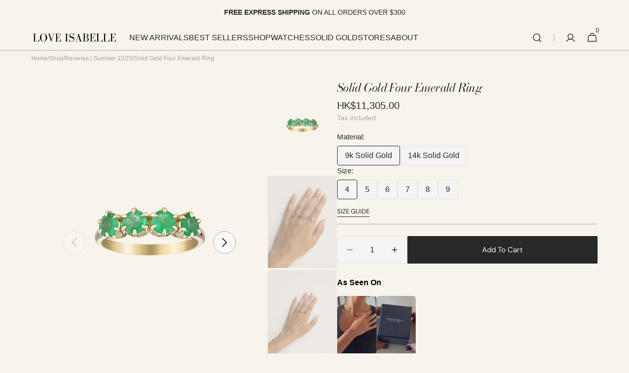

--- FILE ---
content_type: text/html; charset=utf-8
request_url: https://loveisabellejewellery.com/en-hk/products/solid-gold-four-emerald-ring
body_size: 59850
content:
<!doctype html>
<html class="no-js" lang="en" data-scheme="light">
  <head>
    <meta charset="utf-8">
    <meta http-equiv="X-UA-Compatible" content="IE=edge">
    <meta name="viewport" content="width=device-width,initial-scale=1">
    <meta name="theme-color" content="">
    <link rel="canonical" href="https://loveisabellejewellery.com/en-hk/products/solid-gold-four-emerald-ring">
    <link rel="preconnect" href="https://cdn.shopify.com" crossorigin><link rel="preconnect" href="https://fonts.shopifycdn.com" crossorigin><script>!function(i,n,s,t,a,u,d){i.InstantConfig=i.InstantConfig||{},i.InstantConfig.siteId='site_6KdLnr99ZPu5RHtBzpkBh6VE',i.InstantConfig.customerEmail='',i.InstantConfig.platform='SHOPIFY',d=i.InstantJS=i.InstantJS||{},d.trackQueue=[],d.track=function(){d.trackQueue.push(arguments)},u=n.createElement(s),u.async=!0,u.src=t,a=n.getElementsByTagName(s)[0],a.parentNode.insertBefore(u,a)}(window,document,'script','https://js.instant.one/v1/instant.min.js');</script>
   <script>const ensureInstantJS=()=>{window.InstantJS||(window.InstantJS={}),window.InstantJS.track||(window.InstantJS.trackQueue=[],window.InstantJS.track=function(){window.InstantJS.trackQueue.push(arguments)})};ensureInstantJS();const trackEvent=(()=>{const t=new Set;return e=>{const n=JSON.stringify(e);t.has(n)||!e[0].includes("track")||(t.add(n),window.InstantJS.track("MARKETING_PIXEL_EVENT_FIRED",[{event:e,provider:"META_PLATFORMS"}]))}})();(function(){const e=()=>{if(window.fbq?.callMethod){const t=window.fbq,e=function(){trackEvent([...arguments]),t.apply(this,arguments)};for(const n in t)t.hasOwnProperty(n)&&(e[n]=t[n]);window.fbq=e}else setTimeout(e,1)},t=()=>{const{_fbq:e}=window;if(e&&e.queue){e.queue.forEach(t=>trackEvent([...t]));const n=e.queue.push;e.queue.push=function(...t){trackEvent([...t[0]]);return n.apply(e.queue,t)}}else setTimeout(t,1)};e(),t()})();</script>
    <title>Solid Gold Four Emerald Ring</title>

    
      <meta name="description" content="The Solid Gold Four Emerald Ring features four round emerald stones setted in prongs with a 9k or 14k solid shank. A reconstructed design of the classic ring, this is the perfect gift for your loved one.">
    

    

<meta property="og:site_name" content="Love Isabelle Jewellery">
<meta property="og:url" content="https://loveisabellejewellery.com/en-hk/products/solid-gold-four-emerald-ring">
<meta property="og:title" content="Solid Gold Four Emerald Ring">
<meta property="og:type" content="product">
<meta property="og:description" content="The Solid Gold Four Emerald Ring features four round emerald stones setted in prongs with a 9k or 14k solid shank. A reconstructed design of the classic ring, this is the perfect gift for your loved one."><meta property="og:image" content="http://loveisabellejewellery.com/cdn/shop/files/59.jpg?v=1734409752">
  <meta property="og:image:secure_url" content="https://loveisabellejewellery.com/cdn/shop/files/59.jpg?v=1734409752">
  <meta property="og:image:width" content="4219">
  <meta property="og:image:height" content="5625"><meta property="og:price:amount" content="11,305.00">
  <meta property="og:price:currency" content="HKD"><meta name="twitter:card" content="summary_large_image">
<meta name="twitter:title" content="Solid Gold Four Emerald Ring">
<meta name="twitter:description" content="The Solid Gold Four Emerald Ring features four round emerald stones setted in prongs with a 9k or 14k solid shank. A reconstructed design of the classic ring, this is the perfect gift for your loved one.">


    <script src="//loveisabellejewellery.com/cdn/shop/t/26/assets/constants.js?v=37383056447335370521711998530" defer="defer"></script>
    <script src="//loveisabellejewellery.com/cdn/shop/t/26/assets/pubsub.js?v=34180055027472970951711998547" defer="defer"></script>
    <script src="//loveisabellejewellery.com/cdn/shop/t/26/assets/global.js?v=161999790383450297701711998536" defer="defer"></script><script src="//loveisabellejewellery.com/cdn/shop/t/26/assets/quick-add.js?v=159904177897175425791711998547" defer="defer"></script>
      <script src="//loveisabellejewellery.com/cdn/shop/t/26/assets/product-form.js?v=149469441993518066821711998545" defer="defer"></script>
    

    <script>window.performance && window.performance.mark && window.performance.mark('shopify.content_for_header.start');</script><meta name="google-site-verification" content="NFms0xQ0QFJZdmlFItMXUBoJFYrFMksdsX1qgDS97SQ">
<meta name="google-site-verification" content="dmy1KZ0NLqzRJzf-hKFrWRm7S8rXt2saFwA0hMtbcF0">
<meta name="facebook-domain-verification" content="xdmy7a2v4ok6dxd49zdv6ohq154ydf">
<meta id="shopify-digital-wallet" name="shopify-digital-wallet" content="/27692204167/digital_wallets/dialog">
<meta name="shopify-checkout-api-token" content="00aeb1ec036f203cd2333fd64a4403d2">
<meta id="in-context-paypal-metadata" data-shop-id="27692204167" data-venmo-supported="false" data-environment="production" data-locale="en_US" data-paypal-v4="true" data-currency="HKD">
<link rel="alternate" hreflang="x-default" href="https://loveisabellejewellery.com/products/solid-gold-four-emerald-ring">
<link rel="alternate" hreflang="en" href="https://loveisabellejewellery.com/products/solid-gold-four-emerald-ring">
<link rel="alternate" hreflang="en-US" href="https://loveisabellejewellery.com/en-us/products/solid-gold-four-emerald-ring">
<link rel="alternate" hreflang="en-SG" href="https://loveisabellejewellery.com/en-sg/products/solid-gold-four-emerald-ring">
<link rel="alternate" hreflang="en-HK" href="https://loveisabellejewellery.com/en-hk/products/solid-gold-four-emerald-ring">
<link rel="alternate" type="application/json+oembed" href="https://loveisabellejewellery.com/en-hk/products/solid-gold-four-emerald-ring.oembed">
<script async="async" src="/checkouts/internal/preloads.js?locale=en-HK"></script>
<link rel="preconnect" href="https://shop.app" crossorigin="anonymous">
<script async="async" src="https://shop.app/checkouts/internal/preloads.js?locale=en-HK&shop_id=27692204167" crossorigin="anonymous"></script>
<script id="apple-pay-shop-capabilities" type="application/json">{"shopId":27692204167,"countryCode":"AU","currencyCode":"HKD","merchantCapabilities":["supports3DS"],"merchantId":"gid:\/\/shopify\/Shop\/27692204167","merchantName":"Love Isabelle Jewellery","requiredBillingContactFields":["postalAddress","email","phone"],"requiredShippingContactFields":["postalAddress","email","phone"],"shippingType":"shipping","supportedNetworks":["visa","masterCard","amex","jcb"],"total":{"type":"pending","label":"Love Isabelle Jewellery","amount":"1.00"},"shopifyPaymentsEnabled":true,"supportsSubscriptions":true}</script>
<script id="shopify-features" type="application/json">{"accessToken":"00aeb1ec036f203cd2333fd64a4403d2","betas":["rich-media-storefront-analytics"],"domain":"loveisabellejewellery.com","predictiveSearch":true,"shopId":27692204167,"locale":"en"}</script>
<script>var Shopify = Shopify || {};
Shopify.shop = "love-isabelle-jewellery.myshopify.com";
Shopify.locale = "en";
Shopify.currency = {"active":"HKD","rate":"5.3155464"};
Shopify.country = "HK";
Shopify.theme = {"name":"Minimalista","id":139338481892,"schema_name":"Minimalista","schema_version":"1.0.3","theme_store_id":2316,"role":"main"};
Shopify.theme.handle = "null";
Shopify.theme.style = {"id":null,"handle":null};
Shopify.cdnHost = "loveisabellejewellery.com/cdn";
Shopify.routes = Shopify.routes || {};
Shopify.routes.root = "/en-hk/";</script>
<script type="module">!function(o){(o.Shopify=o.Shopify||{}).modules=!0}(window);</script>
<script>!function(o){function n(){var o=[];function n(){o.push(Array.prototype.slice.apply(arguments))}return n.q=o,n}var t=o.Shopify=o.Shopify||{};t.loadFeatures=n(),t.autoloadFeatures=n()}(window);</script>
<script>
  window.ShopifyPay = window.ShopifyPay || {};
  window.ShopifyPay.apiHost = "shop.app\/pay";
  window.ShopifyPay.redirectState = null;
</script>
<script id="shop-js-analytics" type="application/json">{"pageType":"product"}</script>
<script defer="defer" async type="module" src="//loveisabellejewellery.com/cdn/shopifycloud/shop-js/modules/v2/client.init-shop-cart-sync_C5BV16lS.en.esm.js"></script>
<script defer="defer" async type="module" src="//loveisabellejewellery.com/cdn/shopifycloud/shop-js/modules/v2/chunk.common_CygWptCX.esm.js"></script>
<script type="module">
  await import("//loveisabellejewellery.com/cdn/shopifycloud/shop-js/modules/v2/client.init-shop-cart-sync_C5BV16lS.en.esm.js");
await import("//loveisabellejewellery.com/cdn/shopifycloud/shop-js/modules/v2/chunk.common_CygWptCX.esm.js");

  window.Shopify.SignInWithShop?.initShopCartSync?.({"fedCMEnabled":true,"windoidEnabled":true});

</script>
<script>
  window.Shopify = window.Shopify || {};
  if (!window.Shopify.featureAssets) window.Shopify.featureAssets = {};
  window.Shopify.featureAssets['shop-js'] = {"shop-cart-sync":["modules/v2/client.shop-cart-sync_ZFArdW7E.en.esm.js","modules/v2/chunk.common_CygWptCX.esm.js"],"init-fed-cm":["modules/v2/client.init-fed-cm_CmiC4vf6.en.esm.js","modules/v2/chunk.common_CygWptCX.esm.js"],"shop-button":["modules/v2/client.shop-button_tlx5R9nI.en.esm.js","modules/v2/chunk.common_CygWptCX.esm.js"],"shop-cash-offers":["modules/v2/client.shop-cash-offers_DOA2yAJr.en.esm.js","modules/v2/chunk.common_CygWptCX.esm.js","modules/v2/chunk.modal_D71HUcav.esm.js"],"init-windoid":["modules/v2/client.init-windoid_sURxWdc1.en.esm.js","modules/v2/chunk.common_CygWptCX.esm.js"],"shop-toast-manager":["modules/v2/client.shop-toast-manager_ClPi3nE9.en.esm.js","modules/v2/chunk.common_CygWptCX.esm.js"],"init-shop-email-lookup-coordinator":["modules/v2/client.init-shop-email-lookup-coordinator_B8hsDcYM.en.esm.js","modules/v2/chunk.common_CygWptCX.esm.js"],"init-shop-cart-sync":["modules/v2/client.init-shop-cart-sync_C5BV16lS.en.esm.js","modules/v2/chunk.common_CygWptCX.esm.js"],"avatar":["modules/v2/client.avatar_BTnouDA3.en.esm.js"],"pay-button":["modules/v2/client.pay-button_FdsNuTd3.en.esm.js","modules/v2/chunk.common_CygWptCX.esm.js"],"init-customer-accounts":["modules/v2/client.init-customer-accounts_DxDtT_ad.en.esm.js","modules/v2/client.shop-login-button_C5VAVYt1.en.esm.js","modules/v2/chunk.common_CygWptCX.esm.js","modules/v2/chunk.modal_D71HUcav.esm.js"],"init-shop-for-new-customer-accounts":["modules/v2/client.init-shop-for-new-customer-accounts_ChsxoAhi.en.esm.js","modules/v2/client.shop-login-button_C5VAVYt1.en.esm.js","modules/v2/chunk.common_CygWptCX.esm.js","modules/v2/chunk.modal_D71HUcav.esm.js"],"shop-login-button":["modules/v2/client.shop-login-button_C5VAVYt1.en.esm.js","modules/v2/chunk.common_CygWptCX.esm.js","modules/v2/chunk.modal_D71HUcav.esm.js"],"init-customer-accounts-sign-up":["modules/v2/client.init-customer-accounts-sign-up_CPSyQ0Tj.en.esm.js","modules/v2/client.shop-login-button_C5VAVYt1.en.esm.js","modules/v2/chunk.common_CygWptCX.esm.js","modules/v2/chunk.modal_D71HUcav.esm.js"],"shop-follow-button":["modules/v2/client.shop-follow-button_Cva4Ekp9.en.esm.js","modules/v2/chunk.common_CygWptCX.esm.js","modules/v2/chunk.modal_D71HUcav.esm.js"],"checkout-modal":["modules/v2/client.checkout-modal_BPM8l0SH.en.esm.js","modules/v2/chunk.common_CygWptCX.esm.js","modules/v2/chunk.modal_D71HUcav.esm.js"],"lead-capture":["modules/v2/client.lead-capture_Bi8yE_yS.en.esm.js","modules/v2/chunk.common_CygWptCX.esm.js","modules/v2/chunk.modal_D71HUcav.esm.js"],"shop-login":["modules/v2/client.shop-login_D6lNrXab.en.esm.js","modules/v2/chunk.common_CygWptCX.esm.js","modules/v2/chunk.modal_D71HUcav.esm.js"],"payment-terms":["modules/v2/client.payment-terms_CZxnsJam.en.esm.js","modules/v2/chunk.common_CygWptCX.esm.js","modules/v2/chunk.modal_D71HUcav.esm.js"]};
</script>
<script>(function() {
  var isLoaded = false;
  function asyncLoad() {
    if (isLoaded) return;
    isLoaded = true;
    var urls = ["https:\/\/instafeed.nfcube.com\/cdn\/57c341ba38708bb6c0bb942fa5eac7ee.js?shop=love-isabelle-jewellery.myshopify.com","https:\/\/t.cfjump.com\/tag\/78600?shop=love-isabelle-jewellery.myshopify.com","https:\/\/cdn.shopify.com\/s\/files\/1\/0276\/9220\/4167\/t\/26\/assets\/instant-pixel-site_6KdLnr99ZPu5RHtBzpkBh6VE.js?v=1768571548\u0026shop=love-isabelle-jewellery.myshopify.com"];
    for (var i = 0; i < urls.length; i++) {
      var s = document.createElement('script');
      s.type = 'text/javascript';
      s.async = true;
      s.src = urls[i];
      var x = document.getElementsByTagName('script')[0];
      x.parentNode.insertBefore(s, x);
    }
  };
  if(window.attachEvent) {
    window.attachEvent('onload', asyncLoad);
  } else {
    window.addEventListener('load', asyncLoad, false);
  }
})();</script>
<script id="__st">var __st={"a":27692204167,"offset":39600,"reqid":"32871372-01ee-47c8-9be7-b2097da45dfa-1768715017","pageurl":"loveisabellejewellery.com\/en-hk\/products\/solid-gold-four-emerald-ring","u":"5d8e9ee55056","p":"product","rtyp":"product","rid":7877681316068};</script>
<script>window.ShopifyPaypalV4VisibilityTracking = true;</script>
<script id="captcha-bootstrap">!function(){'use strict';const t='contact',e='account',n='new_comment',o=[[t,t],['blogs',n],['comments',n],[t,'customer']],c=[[e,'customer_login'],[e,'guest_login'],[e,'recover_customer_password'],[e,'create_customer']],r=t=>t.map((([t,e])=>`form[action*='/${t}']:not([data-nocaptcha='true']) input[name='form_type'][value='${e}']`)).join(','),a=t=>()=>t?[...document.querySelectorAll(t)].map((t=>t.form)):[];function s(){const t=[...o],e=r(t);return a(e)}const i='password',u='form_key',d=['recaptcha-v3-token','g-recaptcha-response','h-captcha-response',i],f=()=>{try{return window.sessionStorage}catch{return}},m='__shopify_v',_=t=>t.elements[u];function p(t,e,n=!1){try{const o=window.sessionStorage,c=JSON.parse(o.getItem(e)),{data:r}=function(t){const{data:e,action:n}=t;return t[m]||n?{data:e,action:n}:{data:t,action:n}}(c);for(const[e,n]of Object.entries(r))t.elements[e]&&(t.elements[e].value=n);n&&o.removeItem(e)}catch(o){console.error('form repopulation failed',{error:o})}}const l='form_type',E='cptcha';function T(t){t.dataset[E]=!0}const w=window,h=w.document,L='Shopify',v='ce_forms',y='captcha';let A=!1;((t,e)=>{const n=(g='f06e6c50-85a8-45c8-87d0-21a2b65856fe',I='https://cdn.shopify.com/shopifycloud/storefront-forms-hcaptcha/ce_storefront_forms_captcha_hcaptcha.v1.5.2.iife.js',D={infoText:'Protected by hCaptcha',privacyText:'Privacy',termsText:'Terms'},(t,e,n)=>{const o=w[L][v],c=o.bindForm;if(c)return c(t,g,e,D).then(n);var r;o.q.push([[t,g,e,D],n]),r=I,A||(h.body.append(Object.assign(h.createElement('script'),{id:'captcha-provider',async:!0,src:r})),A=!0)});var g,I,D;w[L]=w[L]||{},w[L][v]=w[L][v]||{},w[L][v].q=[],w[L][y]=w[L][y]||{},w[L][y].protect=function(t,e){n(t,void 0,e),T(t)},Object.freeze(w[L][y]),function(t,e,n,w,h,L){const[v,y,A,g]=function(t,e,n){const i=e?o:[],u=t?c:[],d=[...i,...u],f=r(d),m=r(i),_=r(d.filter((([t,e])=>n.includes(e))));return[a(f),a(m),a(_),s()]}(w,h,L),I=t=>{const e=t.target;return e instanceof HTMLFormElement?e:e&&e.form},D=t=>v().includes(t);t.addEventListener('submit',(t=>{const e=I(t);if(!e)return;const n=D(e)&&!e.dataset.hcaptchaBound&&!e.dataset.recaptchaBound,o=_(e),c=g().includes(e)&&(!o||!o.value);(n||c)&&t.preventDefault(),c&&!n&&(function(t){try{if(!f())return;!function(t){const e=f();if(!e)return;const n=_(t);if(!n)return;const o=n.value;o&&e.removeItem(o)}(t);const e=Array.from(Array(32),(()=>Math.random().toString(36)[2])).join('');!function(t,e){_(t)||t.append(Object.assign(document.createElement('input'),{type:'hidden',name:u})),t.elements[u].value=e}(t,e),function(t,e){const n=f();if(!n)return;const o=[...t.querySelectorAll(`input[type='${i}']`)].map((({name:t})=>t)),c=[...d,...o],r={};for(const[a,s]of new FormData(t).entries())c.includes(a)||(r[a]=s);n.setItem(e,JSON.stringify({[m]:1,action:t.action,data:r}))}(t,e)}catch(e){console.error('failed to persist form',e)}}(e),e.submit())}));const S=(t,e)=>{t&&!t.dataset[E]&&(n(t,e.some((e=>e===t))),T(t))};for(const o of['focusin','change'])t.addEventListener(o,(t=>{const e=I(t);D(e)&&S(e,y())}));const B=e.get('form_key'),M=e.get(l),P=B&&M;t.addEventListener('DOMContentLoaded',(()=>{const t=y();if(P)for(const e of t)e.elements[l].value===M&&p(e,B);[...new Set([...A(),...v().filter((t=>'true'===t.dataset.shopifyCaptcha))])].forEach((e=>S(e,t)))}))}(h,new URLSearchParams(w.location.search),n,t,e,['guest_login'])})(!0,!0)}();</script>
<script integrity="sha256-4kQ18oKyAcykRKYeNunJcIwy7WH5gtpwJnB7kiuLZ1E=" data-source-attribution="shopify.loadfeatures" defer="defer" src="//loveisabellejewellery.com/cdn/shopifycloud/storefront/assets/storefront/load_feature-a0a9edcb.js" crossorigin="anonymous"></script>
<script crossorigin="anonymous" defer="defer" src="//loveisabellejewellery.com/cdn/shopifycloud/storefront/assets/shopify_pay/storefront-65b4c6d7.js?v=20250812"></script>
<script data-source-attribution="shopify.dynamic_checkout.dynamic.init">var Shopify=Shopify||{};Shopify.PaymentButton=Shopify.PaymentButton||{isStorefrontPortableWallets:!0,init:function(){window.Shopify.PaymentButton.init=function(){};var t=document.createElement("script");t.src="https://loveisabellejewellery.com/cdn/shopifycloud/portable-wallets/latest/portable-wallets.en.js",t.type="module",document.head.appendChild(t)}};
</script>
<script data-source-attribution="shopify.dynamic_checkout.buyer_consent">
  function portableWalletsHideBuyerConsent(e){var t=document.getElementById("shopify-buyer-consent"),n=document.getElementById("shopify-subscription-policy-button");t&&n&&(t.classList.add("hidden"),t.setAttribute("aria-hidden","true"),n.removeEventListener("click",e))}function portableWalletsShowBuyerConsent(e){var t=document.getElementById("shopify-buyer-consent"),n=document.getElementById("shopify-subscription-policy-button");t&&n&&(t.classList.remove("hidden"),t.removeAttribute("aria-hidden"),n.addEventListener("click",e))}window.Shopify?.PaymentButton&&(window.Shopify.PaymentButton.hideBuyerConsent=portableWalletsHideBuyerConsent,window.Shopify.PaymentButton.showBuyerConsent=portableWalletsShowBuyerConsent);
</script>
<script data-source-attribution="shopify.dynamic_checkout.cart.bootstrap">document.addEventListener("DOMContentLoaded",(function(){function t(){return document.querySelector("shopify-accelerated-checkout-cart, shopify-accelerated-checkout")}if(t())Shopify.PaymentButton.init();else{new MutationObserver((function(e,n){t()&&(Shopify.PaymentButton.init(),n.disconnect())})).observe(document.body,{childList:!0,subtree:!0})}}));
</script>
<script id='scb4127' type='text/javascript' async='' src='https://loveisabellejewellery.com/cdn/shopifycloud/privacy-banner/storefront-banner.js'></script><link id="shopify-accelerated-checkout-styles" rel="stylesheet" media="screen" href="https://loveisabellejewellery.com/cdn/shopifycloud/portable-wallets/latest/accelerated-checkout-backwards-compat.css" crossorigin="anonymous">
<style id="shopify-accelerated-checkout-cart">
        #shopify-buyer-consent {
  margin-top: 1em;
  display: inline-block;
  width: 100%;
}

#shopify-buyer-consent.hidden {
  display: none;
}

#shopify-subscription-policy-button {
  background: none;
  border: none;
  padding: 0;
  text-decoration: underline;
  font-size: inherit;
  cursor: pointer;
}

#shopify-subscription-policy-button::before {
  box-shadow: none;
}

      </style>
<script id="sections-script" data-sections="main-product,header,footer" defer="defer" src="//loveisabellejewellery.com/cdn/shop/t/26/compiled_assets/scripts.js?v=6718"></script>
<script>window.performance && window.performance.mark && window.performance.mark('shopify.content_for_header.end');</script>


    <style data-shopify>
          
          @font-face {
  font-family: "Bodoni Moda";
  font-weight: 400;
  font-style: italic;
  font-display: swap;
  src: url("//loveisabellejewellery.com/cdn/fonts/bodoni_moda/bodonimoda_i4.4d7d6dcd28539d05c34746a790d428e621a34321.woff2") format("woff2"),
       url("//loveisabellejewellery.com/cdn/fonts/bodoni_moda/bodonimoda_i4.47427f01d2c6bc1acfc811bad9213cf287ad6b97.woff") format("woff");
}

          @font-face {
  font-family: "Bodoni Moda";
  font-weight: 400;
  font-style: italic;
  font-display: swap;
  src: url("//loveisabellejewellery.com/cdn/fonts/bodoni_moda/bodonimoda_i4.4d7d6dcd28539d05c34746a790d428e621a34321.woff2") format("woff2"),
       url("//loveisabellejewellery.com/cdn/fonts/bodoni_moda/bodonimoda_i4.47427f01d2c6bc1acfc811bad9213cf287ad6b97.woff") format("woff");
}

          @font-face {
  font-family: "DM Sans";
  font-weight: 400;
  font-style: normal;
  font-display: swap;
  src: url("//loveisabellejewellery.com/cdn/fonts/dm_sans/dmsans_n4.ec80bd4dd7e1a334c969c265873491ae56018d72.woff2") format("woff2"),
       url("//loveisabellejewellery.com/cdn/fonts/dm_sans/dmsans_n4.87bdd914d8a61247b911147ae68e754d695c58a6.woff") format("woff");
}

          @font-face {
  font-family: "Bodoni Moda";
  font-weight: 400;
  font-style: italic;
  font-display: swap;
  src: url("//loveisabellejewellery.com/cdn/fonts/bodoni_moda/bodonimoda_i4.4d7d6dcd28539d05c34746a790d428e621a34321.woff2") format("woff2"),
       url("//loveisabellejewellery.com/cdn/fonts/bodoni_moda/bodonimoda_i4.47427f01d2c6bc1acfc811bad9213cf287ad6b97.woff") format("woff");
}

          
          
          
          
          
          @font-face {
  font-family: "Bodoni Moda";
  font-weight: 400;
  font-style: italic;
  font-display: swap;
  src: url("//loveisabellejewellery.com/cdn/fonts/bodoni_moda/bodonimoda_i4.4d7d6dcd28539d05c34746a790d428e621a34321.woff2") format("woff2"),
       url("//loveisabellejewellery.com/cdn/fonts/bodoni_moda/bodonimoda_i4.47427f01d2c6bc1acfc811bad9213cf287ad6b97.woff") format("woff");
}

          

          
        :root,
          	[data-scheme=light] .color-background-1 {
          		--color-background: 247,244,236;
              --color-background-secondary: 245,245,245;
          		
          			--gradient-background: #f7f4ec;
          		
          		--color-foreground: 40, 40, 40;
          		--color-foreground-secondary: 169, 169, 169;
          		--color-foreground-title: 40, 40, 40;

          		--color-button-text: 249, 249, 249;
          		--color-button-text-hover: 249, 249, 249;
          		--color-button: 40, 40, 40;
          		--color-button-hover: 53, 53, 53;

          		--color-button-secondary: 249, 249, 249;
          		--color-button-secondary-hover: 238, 238, 238;
          		--color-button-secondary-text: 40, 40, 40;
          		--color-button-secondary-text-hover: 40, 40, 40;

          		--color-button-tertiary-text: 40, 40, 40;
          		--color-button-tertiary-text-hover: 249, 249, 249;
          		--color-button-tertiary: 40, 40, 40;
          		--color-button-tertiary-hover: 40, 40, 40;

          		--color-overlay: 0, 0, 0;
          		--color-border-input: 229, 229, 229;
          		--color-border-input-hover: 229, 229, 229;
          		--color-background-input: 244, 244, 244;
          		--color-background-input-hover: 229, 229, 229;
          		--color-border: 169, 169, 169;
          	}
          	@media (prefers-color-scheme: light) {
        	:root,
          		[data-scheme=auto] .color-background-1 {
          			--color-background: 247,244,236;
                --color-background-secondaryu: 245,245,245;
          			
          				--gradient-background: #f7f4ec;
          			
          			--color-foreground: 40, 40, 40;
          			--color-foreground-secondary: 169, 169, 169;
          			--color-foreground-title: 40, 40, 40;

          			--color-button-text: 249, 249, 249;
          			--color-button-text-hover: 249, 249, 249;
          			--color-button: 40, 40, 40;
          			--color-button-hover: 53, 53, 53;

          			--color-button-secondary: 249, 249, 249;
          			--color-button-secondary-hover: 238, 238, 238;
          			--color-button-secondary-text: 40, 40, 40;
          			--color-button-secondary-text-hover: 40, 40, 40;

          			--color-button-tertiary-text: 40, 40, 40;
          			--color-button-tertiary-text-hover: 249, 249, 249;
          			--color-button-tertiary: 40, 40, 40;
          			--color-button-tertiary-hover: 40, 40, 40;

          			--color-overlay: 0, 0, 0;
          			--color-border-input: 229, 229, 229;
          			--color-border-input-hover: 229, 229, 229;
          			--color-background-input: 244, 244, 244;
          			--color-background-input-hover: 229, 229, 229;
          			--color-border: 169, 169, 169;
          		}
          	}
          
        
          	[data-scheme=light] .color-background-2 {
          		--color-background: 3,19,53;
              --color-background-secondary: 249,249,249;
          		
          			--gradient-background: #031335;
          		
          		--color-foreground: 255, 255, 255;
          		--color-foreground-secondary: 18, 31, 57;
          		--color-foreground-title: 40, 40, 40;

          		--color-button-text: 249, 249, 249;
          		--color-button-text-hover: 249, 249, 249;
          		--color-button: 40, 40, 40;
          		--color-button-hover: 53, 53, 53;

          		--color-button-secondary: 249, 249, 249;
          		--color-button-secondary-hover: 238, 238, 238;
          		--color-button-secondary-text: 40, 40, 40;
          		--color-button-secondary-text-hover: 40, 40, 40;

          		--color-button-tertiary-text: 40, 40, 40;
          		--color-button-tertiary-text-hover: 249, 249, 249;
          		--color-button-tertiary: 40, 40, 40;
          		--color-button-tertiary-hover: 40, 40, 40;

          		--color-overlay: 0, 0, 0;
          		--color-border-input: 229, 229, 229;
          		--color-border-input-hover: 229, 229, 229;
          		--color-background-input: 244, 244, 244;
          		--color-background-input-hover: 229, 229, 229;
          		--color-border: 229, 229, 229;
          	}
          	@media (prefers-color-scheme: light) {
        	
          		[data-scheme=auto] .color-background-2 {
          			--color-background: 3,19,53;
                --color-background-secondaryu: 249,249,249;
          			
          				--gradient-background: #031335;
          			
          			--color-foreground: 255, 255, 255;
          			--color-foreground-secondary: 18, 31, 57;
          			--color-foreground-title: 40, 40, 40;

          			--color-button-text: 249, 249, 249;
          			--color-button-text-hover: 249, 249, 249;
          			--color-button: 40, 40, 40;
          			--color-button-hover: 53, 53, 53;

          			--color-button-secondary: 249, 249, 249;
          			--color-button-secondary-hover: 238, 238, 238;
          			--color-button-secondary-text: 40, 40, 40;
          			--color-button-secondary-text-hover: 40, 40, 40;

          			--color-button-tertiary-text: 40, 40, 40;
          			--color-button-tertiary-text-hover: 249, 249, 249;
          			--color-button-tertiary: 40, 40, 40;
          			--color-button-tertiary-hover: 40, 40, 40;

          			--color-overlay: 0, 0, 0;
          			--color-border-input: 229, 229, 229;
          			--color-border-input-hover: 229, 229, 229;
          			--color-background-input: 244, 244, 244;
          			--color-background-input-hover: 229, 229, 229;
          			--color-border: 229, 229, 229;
          		}
          	}
          
        
          	[data-scheme=light] .color-background-3 {
          		--color-background: 40,40,40;
              --color-background-secondary: 31,31,31;
          		
          			--gradient-background: #282828;
          		
          		--color-foreground: 249, 249, 249;
          		--color-foreground-secondary: 255, 255, 255;
          		--color-foreground-title: 249, 249, 249;

          		--color-button-text: 249, 249, 249;
          		--color-button-text-hover: 249, 249, 249;
          		--color-button: 40, 40, 40;
          		--color-button-hover: 53, 53, 53;

          		--color-button-secondary: 249, 249, 249;
          		--color-button-secondary-hover: 238, 238, 238;
          		--color-button-secondary-text: 40, 40, 40;
          		--color-button-secondary-text-hover: 40, 40, 40;

          		--color-button-tertiary-text: 40, 40, 40;
          		--color-button-tertiary-text-hover: 249, 249, 249;
          		--color-button-tertiary: 40, 40, 40;
          		--color-button-tertiary-hover: 40, 40, 40;

          		--color-overlay: 105, 105, 105;
          		--color-border-input: 62, 62, 62;
          		--color-border-input-hover: 62, 62, 62;
          		--color-background-input: 53, 53, 53;
          		--color-background-input-hover: 62, 62, 62;
          		--color-border: 62, 62, 62;
          	}
          	@media (prefers-color-scheme: light) {
        	
          		[data-scheme=auto] .color-background-3 {
          			--color-background: 40,40,40;
                --color-background-secondaryu: 31,31,31;
          			
          				--gradient-background: #282828;
          			
          			--color-foreground: 249, 249, 249;
          			--color-foreground-secondary: 255, 255, 255;
          			--color-foreground-title: 249, 249, 249;

          			--color-button-text: 249, 249, 249;
          			--color-button-text-hover: 249, 249, 249;
          			--color-button: 40, 40, 40;
          			--color-button-hover: 53, 53, 53;

          			--color-button-secondary: 249, 249, 249;
          			--color-button-secondary-hover: 238, 238, 238;
          			--color-button-secondary-text: 40, 40, 40;
          			--color-button-secondary-text-hover: 40, 40, 40;

          			--color-button-tertiary-text: 40, 40, 40;
          			--color-button-tertiary-text-hover: 249, 249, 249;
          			--color-button-tertiary: 40, 40, 40;
          			--color-button-tertiary-hover: 40, 40, 40;

          			--color-overlay: 105, 105, 105;
          			--color-border-input: 62, 62, 62;
          			--color-border-input-hover: 62, 62, 62;
          			--color-background-input: 53, 53, 53;
          			--color-background-input-hover: 62, 62, 62;
          			--color-border: 62, 62, 62;
          		}
          	}
          
        
          	[data-scheme=light] .color-background-4 {
          		--color-background: 247,244,236;
              --color-background-secondary: 40,40,40;
          		
          			--gradient-background: #f7f4ec;
          		
          		--color-foreground: 0, 0, 0;
          		--color-foreground-secondary: 255, 255, 255;
          		--color-foreground-title: 0, 0, 0;

          		--color-button-text: 249, 249, 249;
          		--color-button-text-hover: 249, 249, 249;
          		--color-button: 40, 40, 40;
          		--color-button-hover: 53, 53, 53;

          		--color-button-secondary: 249, 249, 249;
          		--color-button-secondary-hover: 238, 238, 238;
          		--color-button-secondary-text: 40, 40, 40;
          		--color-button-secondary-text-hover: 40, 40, 40;

          		--color-button-tertiary-text: 40, 40, 40;
          		--color-button-tertiary-text-hover: 249, 249, 249;
          		--color-button-tertiary: 40, 40, 40;
          		--color-button-tertiary-hover: 40, 40, 40;

          		--color-overlay: 0, 0, 0;
          		--color-border-input: 62, 62, 62;
          		--color-border-input-hover: 62, 62, 62;
          		--color-background-input: 53, 53, 53;
          		--color-background-input-hover: 62, 62, 62;
          		--color-border: 62, 62, 62;
          	}
          	@media (prefers-color-scheme: light) {
        	
          		[data-scheme=auto] .color-background-4 {
          			--color-background: 247,244,236;
                --color-background-secondaryu: 40,40,40;
          			
          				--gradient-background: #f7f4ec;
          			
          			--color-foreground: 0, 0, 0;
          			--color-foreground-secondary: 255, 255, 255;
          			--color-foreground-title: 0, 0, 0;

          			--color-button-text: 249, 249, 249;
          			--color-button-text-hover: 249, 249, 249;
          			--color-button: 40, 40, 40;
          			--color-button-hover: 53, 53, 53;

          			--color-button-secondary: 249, 249, 249;
          			--color-button-secondary-hover: 238, 238, 238;
          			--color-button-secondary-text: 40, 40, 40;
          			--color-button-secondary-text-hover: 40, 40, 40;

          			--color-button-tertiary-text: 40, 40, 40;
          			--color-button-tertiary-text-hover: 249, 249, 249;
          			--color-button-tertiary: 40, 40, 40;
          			--color-button-tertiary-hover: 40, 40, 40;

          			--color-overlay: 0, 0, 0;
          			--color-border-input: 62, 62, 62;
          			--color-border-input-hover: 62, 62, 62;
          			--color-background-input: 53, 53, 53;
          			--color-background-input-hover: 62, 62, 62;
          			--color-border: 62, 62, 62;
          		}
          	}
          

          body, .color-background-1, .color-background-2, .color-background-3, .color-background-4 {
          color: rgba(var(--color-foreground));
          //background-color: rgb(var(--color-background));
          background: rgb(var(--color-background));
	        background: var(--gradient-background);
          background-attachment: fixed;
          }

          :root {
          	--announcement-height: 0px;
          	--header-height: 0px;
          	--breadcrumbs-height: 0px;

          	--spaced-section: 5rem;

          	--font-body-family: "system_ui", -apple-system, 'Segoe UI', Roboto, 'Helvetica Neue', 'Noto Sans', 'Liberation Sans', Arial, sans-serif, 'Apple Color Emoji', 'Segoe UI Emoji', 'Segoe UI Symbol', 'Noto Color Emoji';
          	--font-body-style: normal;
          	--font-body-weight: 400;

          	--font-body-scale: 1.0;
          	--font-body-line-height: 1.4;

          	--font-heading-family: "Bodoni Moda", serif;
          	--font-heading-style: italic;
          	--font-heading-weight: 400;
          	--font-heading-letter-spacing: 0.2em;
          	--font-heading-line-height: 1;

          	--font-subtitle-family: "Instrument Sans", sans-serif;
          	--font-subtitle-style: normal;
          	--font-subtitle-weight: 400;
          	--font-subtitle-text-transform: uppercase;
          	--font-subtitle-scale: 1.0;

          	--font-heading-h1-scale: 1.0;
          	--font-heading-h2-scale: 1.0;
          	--font-heading-h3-scale: 1.0;
          	--font-heading-h4-scale: 1.0;
          	--font-heading-h5-scale: 1.0;

          	--font-heading-card-family: "Bodoni Moda", serif;
          	--font-heading-card-style: italic;
          	--font-heading-card-weight: 400;
          	--font-text-card-family: "system_ui", -apple-system, 'Segoe UI', Roboto, 'Helvetica Neue', 'Noto Sans', 'Liberation Sans', Arial, sans-serif, 'Apple Color Emoji', 'Segoe UI Emoji', 'Segoe UI Symbol', 'Noto Color Emoji';
          	--font-text-card-style: normal;
          	--font-text-card-weight: 400;

          	--font-heading-card-scale: 1.5;
          	--font-text-card-scale: 1.0;

          	--font-button-family: "DM Sans", sans-serif;
          	--font-button-style: normal;
          	--font-button-weight: 400;
          	--font-button-text-transform: uppercase;

          	--font-button-family: "DM Sans", sans-serif;
          	--font-button-style: normal;
          	--font-button-weight: 400;
          	--font-button-text-transform: uppercase;
          	--font-button-letter-spacing: 0;
          	--font-subtitle-letter-spacing: 0;

          	--font-header-menu-family: "system_ui", -apple-system, 'Segoe UI', Roboto, 'Helvetica Neue', 'Noto Sans', 'Liberation Sans', Arial, sans-serif, 'Apple Color Emoji', 'Segoe UI Emoji', 'Segoe UI Symbol', 'Noto Color Emoji';
          	--font-header-menu-style: normal;
          	--font-header-menu-weight: 400;
          	--font-header-menu-text-transform: uppercase;

          	--font-footer-menu-family: "Libre Franklin", sans-serif;
          	--font-footer-menu-style: normal;
          	--font-footer-menu-weight: 400;
          	--font-footer-link-size: px;
          	--font-footer-bottom-link-size: px;

          	--font-popups-heading-family: "system_ui", -apple-system, 'Segoe UI', Roboto, 'Helvetica Neue', 'Noto Sans', 'Liberation Sans', Arial, sans-serif, 'Apple Color Emoji', 'Segoe UI Emoji', 'Segoe UI Symbol', 'Noto Color Emoji';
            --font-popups-heading-style: normal;
            --font-popups-heading-weight: 400;
            --font-popups-text-family: "system_ui", -apple-system, 'Segoe UI', Roboto, 'Helvetica Neue', 'Noto Sans', 'Liberation Sans', Arial, sans-serif, 'Apple Color Emoji', 'Segoe UI Emoji', 'Segoe UI Symbol', 'Noto Color Emoji';
            --font-popups-text-style: normal;
            --font-popups-text-weight: 400;
            --font-popup-heading-scale: 1.09;
            --font-popup-desc-scale: 1.0;
            --font-popup-text-scale: 1.07;
            --font-notification-heading-scale: 1.0;
            --font-notification-text-scale: 1.0;

          	--border-radius-button: 2px;
          	--payment-terms-background-color: ;
          	--color-card-price-new: 40, 40, 40;
          	--color-card-price-old: 169, 169, 169;
          }

          @media screen and (min-width: 990px) {
          	:root {
          		--spaced-section: 16rem;
          	}
          }

          *,
          *::before,
          *::after {
          box-sizing: inherit;
          }

          html {
          box-sizing: border-box;
          font-size: 10px;
          height: 100%;
          }

          body {
          position: relative;
          display: grid;
          grid-template-rows: auto auto 1fr auto;
          grid-template-columns: 100%;
          min-height: 100%;
          margin: 0;
          font-size: calc(var(--font-body-scale) * 1rem - 0.2rem);
          line-height: 1.4;
          font-family: var(--font-body-family);
          font-style: var(--font-body-style);
          font-weight: var(--font-body-weight);
          overflow-x: hidden;
          }

      @media screen and (min-width: 750px) {
      	body {
      		font-size: calc(var(--font-body-scale) * 1rem - 0.1rem);
      	}
      }

      @media screen and (min-width: 1360px) {
      	body {
      		font-size: calc(var(--font-body-scale) * 1rem);
      	}
      }
    </style>
    <style data-shopify>
  
  [data-scheme=dark] .color-background-1 {
  	--color-background: 31, 31, 31;
  	--color-overlay: 0, 0, 0;
  	--gradient-background: rgb(31, 31, 31);
  	--color-foreground: 229, 229, 229;
  	--color-foreground-secondary: 169, 169, 169;
  	--color-foreground-title: 229, 229, 229;
  	--color-border-input: 53, 53, 53;
  	--color-border-input-hover: 10, 10, 10;
  	--color-background-input: 31, 31, 31;
  	--color-background-input-hover: 10, 10, 10;
  	--color-border: 53, 53, 53;
  	--color-announcement-bar: 0, 0, 0;
  	--color-announcement-bar-background-1: 0, 0, 0;
  	--color-link: 229, 229, 229;
  	--alpha-link: 0.5;
  	--color-button: 53, 53, 53;
  	--color-button-hover: 0, 0, 0;
  	--color-button-text: 229, 229, 229;
  	--color-button-text-hover: 229, 229, 229;
  	--color-button-secondary: 53, 53, 53;
  	--color-button-secondary-hover: 0, 0, 0;
  	--color-button-secondary-text: 229, 229, 229;
  	--color-button-secondary-text-hover: 229, 229, 229;
  	--color-button-tertiary: 229, 229, 229;
  	--color-button-tertiary-hover: 53, 53, 53;
  	--color-button-tertiary-text: 229, 229, 229;
  	--color-button-tertiary-text-hover: 229, 229, 229;
  	--alpha-button-background: 1;
  	--alpha-button-border: 1;
  	--color-social: 229, 229, 229;
  	--color-placeholder-input: 229, 229, 229;
  	--color-card-price-new: 229, 229, 229;
  	--color-card-price-old: 169, 169, 169;
  	--color-error-background: 0, 0, 0;
  	--color-title-text: 229, 229, 229;
  }
  @media (prefers-color-scheme: dark) {
  	[data-scheme=auto] .color-background-1 {
  		--color-background: 31, 31, 31;
  		--gradient-background: rgb(31, 31, 31);
  		--color-overlay: 0, 0, 0;
  		--color-foreground: 229, 229, 229;
  		--color-foreground-secondary: 169, 169, 169;
  		--color-foreground-title: 229, 229, 229;
  		--color-border-input: 53, 53, 53;
  		--color-border-input-hover: 10, 10, 10;
  		--color-background-input: 31, 31, 31;
  		--color-background-input-hover: 10, 10, 10;
  		--color-border: 53, 53, 53;
  		--color-announcement-bar: 0, 0, 0;
  		--color-announcement-bar-background-1: 0, 0, 0;
  		--color-link: 229, 229, 229;
  		--alpha-link: 0.5;
  		--color-button: 53, 53, 53;
  		--color-button-hover: 0, 0, 0;
  		--color-button-text: 229, 229, 229;
  		--color-button-text-hover: 229, 229, 229;
  		--color-button-secondary: 53, 53, 53;
  		--color-button-secondary-hover: 0, 0, 0;
  		--color-button-secondary-text: 229, 229, 229;
  		--color-button-secondary-text-hover: 229, 229, 229;
  		--color-button-tertiary: 229, 229, 229;
  		--color-button-tertiary-hover: 53, 53, 53;
  		--color-button-tertiary-text: 229, 229, 229;
  		--color-button-tertiary-text-hover: 229, 229, 229;
  		--alpha-button-background: 1;
  		--alpha-button-border: 1;
  		--color-social: 229, 229, 229;
  		--color-placeholder-input: 229, 229, 229;
  		--color-card-price-new: 229, 229, 229;
  		--color-card-price-old: 169, 169, 169;
  		--color-error-background: 0, 0, 0;
  		--color-title-text: 229, 229, 229;
  	}
  }
  
  [data-scheme=dark] .color-background-2 {
  	--color-background: 31, 31, 31;
  	--color-overlay: 0, 0, 0;
  	--gradient-background: rgb(31, 31, 31);
  	--color-foreground: 229, 229, 229;
  	--color-foreground-secondary: 169, 169, 169;
  	--color-foreground-title: 229, 229, 229;
  	--color-border-input: 53, 53, 53;
  	--color-border-input-hover: 10, 10, 10;
  	--color-background-input: 31, 31, 31;
  	--color-background-input-hover: 10, 10, 10;
  	--color-border: 53, 53, 53;
  	--color-announcement-bar: 0, 0, 0;
  	--color-announcement-bar-background-1: 0, 0, 0;
  	--color-link: 229, 229, 229;
  	--alpha-link: 0.5;
  	--color-button: 53, 53, 53;
  	--color-button-hover: 0, 0, 0;
  	--color-button-text: 229, 229, 229;
  	--color-button-text-hover: 229, 229, 229;
  	--color-button-secondary: 53, 53, 53;
  	--color-button-secondary-hover: 0, 0, 0;
  	--color-button-secondary-text: 229, 229, 229;
  	--color-button-secondary-text-hover: 229, 229, 229;
  	--color-button-tertiary: 229, 229, 229;
  	--color-button-tertiary-hover: 53, 53, 53;
  	--color-button-tertiary-text: 229, 229, 229;
  	--color-button-tertiary-text-hover: 229, 229, 229;
  	--alpha-button-background: 1;
  	--alpha-button-border: 1;
  	--color-social: 229, 229, 229;
  	--color-placeholder-input: 229, 229, 229;
  	--color-card-price-new: 229, 229, 229;
  	--color-card-price-old: 169, 169, 169;
  	--color-error-background: 0, 0, 0;
  	--color-title-text: 229, 229, 229;
  }
  @media (prefers-color-scheme: dark) {
  	[data-scheme=auto] .color-background-2 {
  		--color-background: 31, 31, 31;
  		--gradient-background: rgb(31, 31, 31);
  		--color-overlay: 0, 0, 0;
  		--color-foreground: 229, 229, 229;
  		--color-foreground-secondary: 169, 169, 169;
  		--color-foreground-title: 229, 229, 229;
  		--color-border-input: 53, 53, 53;
  		--color-border-input-hover: 10, 10, 10;
  		--color-background-input: 31, 31, 31;
  		--color-background-input-hover: 10, 10, 10;
  		--color-border: 53, 53, 53;
  		--color-announcement-bar: 0, 0, 0;
  		--color-announcement-bar-background-1: 0, 0, 0;
  		--color-link: 229, 229, 229;
  		--alpha-link: 0.5;
  		--color-button: 53, 53, 53;
  		--color-button-hover: 0, 0, 0;
  		--color-button-text: 229, 229, 229;
  		--color-button-text-hover: 229, 229, 229;
  		--color-button-secondary: 53, 53, 53;
  		--color-button-secondary-hover: 0, 0, 0;
  		--color-button-secondary-text: 229, 229, 229;
  		--color-button-secondary-text-hover: 229, 229, 229;
  		--color-button-tertiary: 229, 229, 229;
  		--color-button-tertiary-hover: 53, 53, 53;
  		--color-button-tertiary-text: 229, 229, 229;
  		--color-button-tertiary-text-hover: 229, 229, 229;
  		--alpha-button-background: 1;
  		--alpha-button-border: 1;
  		--color-social: 229, 229, 229;
  		--color-placeholder-input: 229, 229, 229;
  		--color-card-price-new: 229, 229, 229;
  		--color-card-price-old: 169, 169, 169;
  		--color-error-background: 0, 0, 0;
  		--color-title-text: 229, 229, 229;
  	}
  }
  
  [data-scheme=dark] .color-background-3 {
  	--color-background: 31, 31, 31;
  	--color-overlay: 0, 0, 0;
  	--gradient-background: rgb(31, 31, 31);
  	--color-foreground: 229, 229, 229;
  	--color-foreground-secondary: 169, 169, 169;
  	--color-foreground-title: 229, 229, 229;
  	--color-border-input: 53, 53, 53;
  	--color-border-input-hover: 10, 10, 10;
  	--color-background-input: 31, 31, 31;
  	--color-background-input-hover: 10, 10, 10;
  	--color-border: 53, 53, 53;
  	--color-announcement-bar: 0, 0, 0;
  	--color-announcement-bar-background-1: 0, 0, 0;
  	--color-link: 229, 229, 229;
  	--alpha-link: 0.5;
  	--color-button: 53, 53, 53;
  	--color-button-hover: 0, 0, 0;
  	--color-button-text: 229, 229, 229;
  	--color-button-text-hover: 229, 229, 229;
  	--color-button-secondary: 53, 53, 53;
  	--color-button-secondary-hover: 0, 0, 0;
  	--color-button-secondary-text: 229, 229, 229;
  	--color-button-secondary-text-hover: 229, 229, 229;
  	--color-button-tertiary: 229, 229, 229;
  	--color-button-tertiary-hover: 53, 53, 53;
  	--color-button-tertiary-text: 229, 229, 229;
  	--color-button-tertiary-text-hover: 229, 229, 229;
  	--alpha-button-background: 1;
  	--alpha-button-border: 1;
  	--color-social: 229, 229, 229;
  	--color-placeholder-input: 229, 229, 229;
  	--color-card-price-new: 229, 229, 229;
  	--color-card-price-old: 169, 169, 169;
  	--color-error-background: 0, 0, 0;
  	--color-title-text: 229, 229, 229;
  }
  @media (prefers-color-scheme: dark) {
  	[data-scheme=auto] .color-background-3 {
  		--color-background: 31, 31, 31;
  		--gradient-background: rgb(31, 31, 31);
  		--color-overlay: 0, 0, 0;
  		--color-foreground: 229, 229, 229;
  		--color-foreground-secondary: 169, 169, 169;
  		--color-foreground-title: 229, 229, 229;
  		--color-border-input: 53, 53, 53;
  		--color-border-input-hover: 10, 10, 10;
  		--color-background-input: 31, 31, 31;
  		--color-background-input-hover: 10, 10, 10;
  		--color-border: 53, 53, 53;
  		--color-announcement-bar: 0, 0, 0;
  		--color-announcement-bar-background-1: 0, 0, 0;
  		--color-link: 229, 229, 229;
  		--alpha-link: 0.5;
  		--color-button: 53, 53, 53;
  		--color-button-hover: 0, 0, 0;
  		--color-button-text: 229, 229, 229;
  		--color-button-text-hover: 229, 229, 229;
  		--color-button-secondary: 53, 53, 53;
  		--color-button-secondary-hover: 0, 0, 0;
  		--color-button-secondary-text: 229, 229, 229;
  		--color-button-secondary-text-hover: 229, 229, 229;
  		--color-button-tertiary: 229, 229, 229;
  		--color-button-tertiary-hover: 53, 53, 53;
  		--color-button-tertiary-text: 229, 229, 229;
  		--color-button-tertiary-text-hover: 229, 229, 229;
  		--alpha-button-background: 1;
  		--alpha-button-border: 1;
  		--color-social: 229, 229, 229;
  		--color-placeholder-input: 229, 229, 229;
  		--color-card-price-new: 229, 229, 229;
  		--color-card-price-old: 169, 169, 169;
  		--color-error-background: 0, 0, 0;
  		--color-title-text: 229, 229, 229;
  	}
  }
  
  [data-scheme=dark] .color-background-4 {
  	--color-background: 31, 31, 31;
  	--color-overlay: 0, 0, 0;
  	--gradient-background: rgb(31, 31, 31);
  	--color-foreground: 229, 229, 229;
  	--color-foreground-secondary: 169, 169, 169;
  	--color-foreground-title: 229, 229, 229;
  	--color-border-input: 53, 53, 53;
  	--color-border-input-hover: 10, 10, 10;
  	--color-background-input: 31, 31, 31;
  	--color-background-input-hover: 10, 10, 10;
  	--color-border: 53, 53, 53;
  	--color-announcement-bar: 0, 0, 0;
  	--color-announcement-bar-background-1: 0, 0, 0;
  	--color-link: 229, 229, 229;
  	--alpha-link: 0.5;
  	--color-button: 53, 53, 53;
  	--color-button-hover: 0, 0, 0;
  	--color-button-text: 229, 229, 229;
  	--color-button-text-hover: 229, 229, 229;
  	--color-button-secondary: 53, 53, 53;
  	--color-button-secondary-hover: 0, 0, 0;
  	--color-button-secondary-text: 229, 229, 229;
  	--color-button-secondary-text-hover: 229, 229, 229;
  	--color-button-tertiary: 229, 229, 229;
  	--color-button-tertiary-hover: 53, 53, 53;
  	--color-button-tertiary-text: 229, 229, 229;
  	--color-button-tertiary-text-hover: 229, 229, 229;
  	--alpha-button-background: 1;
  	--alpha-button-border: 1;
  	--color-social: 229, 229, 229;
  	--color-placeholder-input: 229, 229, 229;
  	--color-card-price-new: 229, 229, 229;
  	--color-card-price-old: 169, 169, 169;
  	--color-error-background: 0, 0, 0;
  	--color-title-text: 229, 229, 229;
  }
  @media (prefers-color-scheme: dark) {
  	[data-scheme=auto] .color-background-4 {
  		--color-background: 31, 31, 31;
  		--gradient-background: rgb(31, 31, 31);
  		--color-overlay: 0, 0, 0;
  		--color-foreground: 229, 229, 229;
  		--color-foreground-secondary: 169, 169, 169;
  		--color-foreground-title: 229, 229, 229;
  		--color-border-input: 53, 53, 53;
  		--color-border-input-hover: 10, 10, 10;
  		--color-background-input: 31, 31, 31;
  		--color-background-input-hover: 10, 10, 10;
  		--color-border: 53, 53, 53;
  		--color-announcement-bar: 0, 0, 0;
  		--color-announcement-bar-background-1: 0, 0, 0;
  		--color-link: 229, 229, 229;
  		--alpha-link: 0.5;
  		--color-button: 53, 53, 53;
  		--color-button-hover: 0, 0, 0;
  		--color-button-text: 229, 229, 229;
  		--color-button-text-hover: 229, 229, 229;
  		--color-button-secondary: 53, 53, 53;
  		--color-button-secondary-hover: 0, 0, 0;
  		--color-button-secondary-text: 229, 229, 229;
  		--color-button-secondary-text-hover: 229, 229, 229;
  		--color-button-tertiary: 229, 229, 229;
  		--color-button-tertiary-hover: 53, 53, 53;
  		--color-button-tertiary-text: 229, 229, 229;
  		--color-button-tertiary-text-hover: 229, 229, 229;
  		--alpha-button-background: 1;
  		--alpha-button-border: 1;
  		--color-social: 229, 229, 229;
  		--color-placeholder-input: 229, 229, 229;
  		--color-card-price-new: 229, 229, 229;
  		--color-card-price-old: 169, 169, 169;
  		--color-error-background: 0, 0, 0;
  		--color-title-text: 229, 229, 229;
  	}
  }
  
  [data-scheme=dark] {
  	--color-background: 31, 31, 31;
  	--color-background-secondary: 40, 40, 40;
  	--gradient-background: rgb(31, 31, 31);
  	--color-overlay: 0, 0, 0;
  	--color-foreground: 229, 229, 229;
  	--color-foreground-secondary: 169, 169, 169;
  	--color-foreground-title: 229, 229, 229;
  	--color-border-input: 53, 53, 53;
		--color-border-input-hover: 10, 10, 10;
		--color-background-input: 31, 31, 31;
		--color-background-input-hover: 10, 10, 10;
  	--color-border: 53, 53, 53;
  	--color-announcement-bar: 0, 0, 0;
  	--color-announcement-bar-background-1: 0, 0, 0;
  	--color-link: 229, 229, 229;
  	--alpha-link: 0.5;
  	--color-button: 53, 53, 53;
  	--color-button-hover: 0, 0, 0;
  	--color-button-text: 229, 229, 229;
  	--color-button-text-hover: 229, 229, 229;
  	--color-button-secondary: 53, 53, 53;
  	--color-button-secondary-hover: 0, 0, 0;
  	--color-button-secondary-text: 229, 229, 229;
  	--color-button-secondary-text-hover: 229, 229, 229;
  	--color-button-tertiary: 229, 229, 229;
  	--color-button-tertiary-hover: 53, 53, 53;
  	--color-button-tertiary-text: 229, 229, 229;
  	--color-button-tertiary-text-hover: 229, 229, 229;
  	--alpha-button-background: 1;
  	--alpha-button-border: 1;
  	--color-social: 229, 229, 229;
  	--color-placeholder-input: 229, 229, 229;
  	--color-card-price-new: 229, 229, 229;
  	--color-card-price-old: 169, 169, 169;
  	--color-error-background: 0, 0, 0;
  	--color-title-text: 229, 229, 229;

  	.color-background-1 {
  		--color-background: 31, 31, 31;
   	}
  	.color-background-2 {
  		--color-background: 40, 40, 40;
  		--gradient-background: rgb(40, 40, 40);
  	}
  	.color-background-3 {
  		--color-background: 40, 40, 40;
  		--gradient-background: rgb(40, 40, 40);
  	}
  }
  @media (prefers-color-scheme: dark) {
  	[data-scheme=auto] {
  		--color-background: 31, 31, 31;
  		--color-background-secondary: 40, 40, 40;
  		--gradient-background: rgb(31, 31, 31);
  		--color-overlay: 0, 0, 0;
  		--color-foreground: 229, 229, 229;
  		--color-foreground-secondary: 169, 169, 169;
  		--color-foreground-title: 229, 229, 229;
  		--color-border-input: 53, 53, 53;
  		--color-border-input-hover: 10, 10, 10;
  		--color-background-input: 31, 31, 31;
  		--color-background-input-hover: 10, 10, 10;
  		--color-border: 53, 53, 53;
  		--color-announcement-bar: 0, 0, 0;
  		--color-announcement-bar-background-1: 0, 0, 0;
  		--color-link: 229, 229, 229;
  		--alpha-link: 0.5;
  		--color-button: 53, 53, 53;
  		--color-button-hover: 0, 0, 0;
  		--color-button-text: 229, 229, 229;
  		--color-button-text-hover: 229, 229, 229;
  		--color-button-secondary: 53, 53, 53;
  		--color-button-secondary-hover: 0, 0, 0;
  		--color-button-secondary-text: 229, 229, 229;
  		--color-button-secondary-text-hover: 229, 229, 229;
  		--color-button-tertiary: 229, 229, 229;
  		--color-button-tertiary-hover: 53, 53, 53;
  		--color-button-tertiary-text: 229, 229, 229;
  		--color-button-tertiary-text-hover: 229, 229, 229;
  		--alpha-button-background: 1;
  		--alpha-button-border: 1;
  		--color-social: 229, 229, 229;
  		--color-placeholder-input: 229, 229, 229;
  		--color-card-price-new: 229, 229, 229;
  		--color-card-price-old: 169, 169, 169;
  		--color-error-background: 0, 0, 0;
  		--color-title-text: 229, 229, 229;

  		.color-background-1 {
  			--color-background: 31, 31, 31;
  		}
  		.color-background-2 {
  			--color-background: 40, 40, 40;
  			--gradient-background: rgb(40, 40, 40);
  		}
  		.color-background-3 {
  			--color-background: 40, 40, 40;
  			--gradient-background: rgb(40, 40, 40);
  		}
  	}
  }
</style>

    <link href="//loveisabellejewellery.com/cdn/shop/t/26/assets/swiper-bundle.min.css?v=121725097362987815391709786380" rel="stylesheet" type="text/css" media="all" />
    <link href="//loveisabellejewellery.com/cdn/shop/t/26/assets/base.css?v=153015611929065057391714402517" rel="stylesheet" type="text/css" media="all" />
<link href="//loveisabellejewellery.com/cdn/shop/t/26/assets/section-reviews.css?v=15341569316172784581714402518" rel="stylesheet" type="text/css" media="all" />
<link
        rel="stylesheet"
        href="//loveisabellejewellery.com/cdn/shop/t/26/assets/component-predictive-search.css?v=17731759826338939011709786378"
        media="print"
        onload="this.media='all'"
      ><link rel="preload" as="font" href="//loveisabellejewellery.com/cdn/fonts/bodoni_moda/bodonimoda_i4.4d7d6dcd28539d05c34746a790d428e621a34321.woff2" type="font/woff2" crossorigin><script>
      document.documentElement.className = document.documentElement.className.replace('no-js', 'js');
      if (Shopify.designMode) {
        document.documentElement.classList.add('shopify-design-mode');
      }
    </script>

    <script src="//loveisabellejewellery.com/cdn/shop/t/26/assets/jquery-3.6.0.js?v=184217876181003224711711998539" defer="defer"></script>
    <script src="//loveisabellejewellery.com/cdn/shop/t/26/assets/ScrollTrigger.min.js?v=105224310842884405841711998549" defer="defer"></script>
    <script src="//loveisabellejewellery.com/cdn/shop/t/26/assets/gsap.min.js?v=143236058134962329301711998536" defer="defer"></script>
    <script src="//loveisabellejewellery.com/cdn/shop/t/26/assets/swiper-bundle.min.js?v=164651698428261419191711998557" defer="defer"></script>
    <script src="//loveisabellejewellery.com/cdn/shop/t/26/assets/product-card.js?v=177787655361850681331711998545" defer="defer"></script>
    <script src="//loveisabellejewellery.com/cdn/shop/t/26/assets/popup.js?v=8636812788435060281711998544" defer="defer"></script>

    

    <script>
      let cscoDarkMode = {};

      (function () {
        const body = document.querySelector('html[data-scheme]');

        cscoDarkMode = {
          init: function (e) {
            this.initMode(e);
            window.matchMedia('(prefers-color-scheme: dark)').addListener((e) => {
              this.initMode(e);
            });

            window.addEventListener('load', () => {
              const toggleBtns = document.querySelectorAll('.header__toggle-scheme');
              toggleBtns.forEach((btn) => {
                btn.addEventListener('click', (e) => {
                  e.preventDefault();

                  if ('auto' === body.getAttribute('data-scheme')) {
                    if (window.matchMedia('(prefers-color-scheme: dark)').matches) {
                      cscoDarkMode.changeScheme('light', true);
                    } else if (window.matchMedia('(prefers-color-scheme: light)').matches) {
                      cscoDarkMode.changeScheme('dark', true);
                    }
                  } else {
                    if ('dark' === body.getAttribute('data-scheme')) {
                      cscoDarkMode.changeScheme('light', true);
                    } else {
                      cscoDarkMode.changeScheme('dark', true);
                    }
                  }
                });
              });
            });
          },
          initMode: function (e) {
            let siteScheme = false;
            switch (
              'light' // Field. User’s system preference.
            ) {
              case 'dark':
                siteScheme = 'dark';
                break;
              case 'light':
                siteScheme = 'light';
                break;
              case 'system':
                siteScheme = 'auto';
                break;
            }
            if ('false') {
              // Field. Enable dark/light mode toggle.
              if ('light' === localStorage.getItem('_color_schema')) {
                siteScheme = 'light';
              }
              if ('dark' === localStorage.getItem('_color_schema')) {
                siteScheme = 'dark';
              }
            }
            if (siteScheme && siteScheme !== body.getAttribute('data-scheme')) {
              this.changeScheme(siteScheme, false);
            }
          },
          changeScheme: function (siteScheme, cookie) {
            body.classList.add('scheme-toggled');
            body.setAttribute('data-scheme', siteScheme);
            if (cookie) {
              localStorage.setItem('_color_schema', siteScheme);
            }
            setTimeout(() => {
              body.classList.remove('scheme-toggled');
            }, 100);
          },
        };
      })();

      cscoDarkMode.init();

      document.addEventListener('shopify:section:load', function () {
        setTimeout(() => {
          cscoDarkMode.init();
        }, 100);
      });
    </script>
  <!-- BEGIN app block: shopify://apps/ta-labels-badges/blocks/bss-pl-config-data/91bfe765-b604-49a1-805e-3599fa600b24 --><script
    id='bss-pl-config-data'
>
	let TAE_StoreId = "33327";
	if (typeof BSS_PL == 'undefined' || TAE_StoreId !== "") {
  		var BSS_PL = {};
		BSS_PL.storeId = 33327;
		BSS_PL.currentPlan = "five_usd";
		BSS_PL.apiServerProduction = "https://product-labels.tech-arms.io";
		BSS_PL.publicAccessToken = "82925a33b6566349fca0a09cb8ac6233";
		BSS_PL.customerTags = "null";
		BSS_PL.customerId = "null";
		BSS_PL.storeIdCustomOld = 10678;
		BSS_PL.storeIdOldWIthPriority = 12200;
		BSS_PL.storeIdOptimizeAppendLabel = 59637
		BSS_PL.optimizeCodeIds = null; 
		BSS_PL.extendedFeatureIds = null;
		BSS_PL.integration = {"laiReview":{"status":0,"config":[]}};
		BSS_PL.settingsData  = {};
		BSS_PL.configProductMetafields = [];
		BSS_PL.configVariantMetafields = [];
		
		BSS_PL.configData = [].concat({"id":179423,"name":"READY TO SHIP","priority":0,"enable_priority":0,"enable":1,"pages":"2,3,4,7","related_product_tag":null,"first_image_tags":null,"img_url":"1754969862214-123603762-SHOPIFYPRODUCTLABELS5.jpg","public_img_url":"https://cdn.shopify.com/s/files/1/0276/9220/4167/files/1754969862214-123603762-SHOPIFYPRODUCTLABELS5.jpg?v=1754969931","position":0,"apply":null,"product_type":0,"exclude_products":6,"collection_image_type":0,"product":"8712738570468,8707883401444,8858267222244,7134039998620,8858265649380,8858263486692,8707877667044,8730406519012,8707872456932,8707882090724,8858264371428,8707874062564,8707881500900,8858262733028,8707876094180,8707880583396,8707878944996,8707877011684,8707879862500,8707875274980,8859454406884,8716302188772,8716300452068,8707881631972,8716299829476,8730447020260,8859445985508,8759841587428,8730458325220,8730455376100,8761599885540,8716298780900,8707881107684,8707881238756,8707879993572,8730456948964,8730448691428,8730451476708,8716300124388,8707876651236","variant":"","collection":"","exclude_product_ids":"","collection_image":"","inventory":0,"tags":"","excludeTags":"","vendors":"","from_price":null,"to_price":null,"domain_id":33327,"locations":"","enable_allowed_countries":false,"locales":"","enable_allowed_locales":false,"enable_visibility_date":false,"from_date":null,"to_date":null,"enable_discount_range":0,"discount_type":1,"discount_from":null,"discount_to":null,"label_text":"New%20arrival","label_text_color":"#ffffff","label_text_background_color":{"type":"hex","value":"#ff7f50"},"label_text_font_size":12,"label_text_no_image":1,"label_text_in_stock":"In Stock","label_text_out_stock":"Sold out","label_shadow":{"blur":0,"h_offset":0,"v_offset":0},"label_opacity":100,"topBottom_padding":4,"border_radius":"0px 0px 0px 0px","border_style":"none","border_size":"0","border_color":"#000000","label_shadow_color":"#808080","label_text_style":0,"label_text_font_family":null,"label_text_font_url":null,"customer_label_preview_image":"https://cdn.shopify.com/s/files/1/0276/9220/4167/files/8797F034-3725-4D9D-B9C0-41E97A81790D.jpg?v=1740443753","label_preview_image":"https://cdn.shopify.com/s/files/1/0276/9220/4167/files/69_2.jpg?v=1754373349","label_text_enable":0,"customer_tags":"","exclude_customer_tags":"","customer_type":"allcustomers","exclude_customers":"all_customer_tags","label_on_image":"2","label_type":1,"badge_type":0,"custom_selector":null,"margin":{"type":"px","value":{"top":0,"left":0,"right":0,"bottom":0}},"mobile_margin":{"type":"px","value":{"top":0,"left":0,"right":0,"bottom":0}},"margin_top":0,"margin_bottom":0,"mobile_height_label":-1,"mobile_width_label":30,"mobile_font_size_label":12,"emoji":null,"emoji_position":null,"transparent_background":null,"custom_page":null,"check_custom_page":false,"include_custom_page":null,"check_include_custom_page":false,"margin_left":0,"instock":null,"price_range_from":null,"price_range_to":null,"enable_price_range":0,"enable_product_publish":0,"customer_selected_product":null,"selected_product":null,"product_publish_from":null,"product_publish_to":null,"enable_countdown_timer":0,"option_format_countdown":0,"countdown_time":null,"option_end_countdown":null,"start_day_countdown":null,"countdown_type":1,"countdown_daily_from_time":null,"countdown_daily_to_time":null,"countdown_interval_start_time":null,"countdown_interval_length":null,"countdown_interval_break_length":null,"public_url_s3":"https://production-labels-bucket.s3.us-east-2.amazonaws.com/public/static/base/images/customer/33327/1754969862214-123603762-SHOPIFYPRODUCTLABELS5.jpg","enable_visibility_period":0,"visibility_period":1,"createdAt":"2025-08-12T03:37:20.000Z","customer_ids":"","exclude_customer_ids":"","angle":0,"toolTipText":"","label_shape":"rectangle","label_shape_type":1,"mobile_fixed_percent_label":"percentage","desktop_width_label":30,"desktop_height_label":-1,"desktop_fixed_percent_label":"percentage","mobile_position":0,"desktop_label_unlimited_top":0,"desktop_label_unlimited_left":0,"mobile_label_unlimited_top":0,"mobile_label_unlimited_left":0,"mobile_margin_top":0,"mobile_margin_left":0,"mobile_config_label_enable":0,"mobile_default_config":1,"mobile_margin_bottom":0,"enable_fixed_time":0,"fixed_time":null,"statusLabelHoverText":0,"labelHoverTextLink":{"url":"","is_open_in_newtab":true},"labelAltText":"","statusLabelAltText":0,"enable_badge_stock":0,"badge_stock_style":1,"badge_stock_config":null,"enable_multi_badge":0,"animation_type":0,"animation_duration":2,"animation_repeat_option":0,"animation_repeat":0,"desktop_show_badges":1,"mobile_show_badges":1,"desktop_show_labels":1,"mobile_show_labels":1,"label_text_unlimited_stock":"Unlimited Stock","label_text_pre_order_stock":"Pre-Order","img_plan_id":13,"label_badge_type":"image","deletedAt":null,"desktop_lock_aspect_ratio":true,"mobile_lock_aspect_ratio":true,"img_aspect_ratio":3.598,"preview_board_width":538,"preview_board_height":717,"set_size_on_mobile":true,"set_position_on_mobile":true,"set_margin_on_mobile":true,"from_stock":null,"to_stock":null,"condition_product_title":"{\"enabled\":false,\"type\":1,\"content\":\"\"}","conditions_apply_type":"{\"discount\":1,\"price\":1,\"inventory\":1}","public_font_url":null,"font_size_ratio":0.5,"group_ids":"[]","metafields":"{\"valueProductMetafield\":[],\"valueVariantMetafield\":[],\"matching_type\":1,\"metafield_type\":1}","no_ratio_height":true,"updatedAt":"2025-12-19T03:56:12.000Z","multipleBadge":null,"translations":[],"label_id":179423,"label_text_id":179423,"bg_style":"solid"},{"id":179296,"name":"BACK IN STOCK","priority":0,"enable_priority":0,"enable":1,"pages":"2,3,4,7","related_product_tag":null,"first_image_tags":null,"img_url":"1754883259647-197364312-SHOPIFYPRODUCTLABELS4.jpg","public_img_url":"https://cdn.shopify.com/s/files/1/0276/9220/4167/files/1754883259647-197364312-SHOPIFYPRODUCTLABELS4.jpg?v=1754883496","position":0,"apply":null,"product_type":0,"exclude_products":6,"collection_image_type":0,"product":"8110563066084,8434499387620,8090933362916,7950664106212,7951153955044,7951152709860,7951153365220,7951153266916,8074094936292,8508762226916,5919362220188,8091449786596,7951150481636,8576186974436,8535675044068,8040151875812","variant":"","collection":"","exclude_product_ids":"","collection_image":"","inventory":0,"tags":"","excludeTags":"","vendors":"","from_price":null,"to_price":null,"domain_id":33327,"locations":"","enable_allowed_countries":false,"locales":"","enable_allowed_locales":false,"enable_visibility_date":false,"from_date":null,"to_date":null,"enable_discount_range":0,"discount_type":1,"discount_from":null,"discount_to":null,"label_text":"New%20arrival","label_text_color":"#ffffff","label_text_background_color":{"type":"hex","value":"#ff7f50"},"label_text_font_size":12,"label_text_no_image":1,"label_text_in_stock":"In Stock","label_text_out_stock":"Sold out","label_shadow":{"blur":0,"h_offset":0,"v_offset":0},"label_opacity":100,"topBottom_padding":4,"border_radius":"0px 0px 0px 0px","border_style":"none","border_size":"0","border_color":"#000000","label_shadow_color":"#808080","label_text_style":0,"label_text_font_family":null,"label_text_font_url":null,"customer_label_preview_image":"https://cdn.shopify.com/s/files/1/0276/9220/4167/files/8797F034-3725-4D9D-B9C0-41E97A81790D.jpg?v=1740443753","label_preview_image":"https://cdn.shopify.com/s/files/1/0276/9220/4167/files/141.jpg?v=1737346751","label_text_enable":0,"customer_tags":"","exclude_customer_tags":"","customer_type":"allcustomers","exclude_customers":"all_customer_tags","label_on_image":"2","label_type":1,"badge_type":0,"custom_selector":null,"margin":{"type":"px","value":{"top":0,"left":0,"right":0,"bottom":0}},"mobile_margin":{"type":"px","value":{"top":0,"left":0,"right":0,"bottom":0}},"margin_top":0,"margin_bottom":0,"mobile_height_label":-1,"mobile_width_label":30,"mobile_font_size_label":12,"emoji":null,"emoji_position":null,"transparent_background":null,"custom_page":null,"check_custom_page":false,"include_custom_page":null,"check_include_custom_page":false,"margin_left":0,"instock":null,"price_range_from":null,"price_range_to":null,"enable_price_range":0,"enable_product_publish":0,"customer_selected_product":null,"selected_product":null,"product_publish_from":null,"product_publish_to":null,"enable_countdown_timer":0,"option_format_countdown":0,"countdown_time":null,"option_end_countdown":null,"start_day_countdown":null,"countdown_type":1,"countdown_daily_from_time":null,"countdown_daily_to_time":null,"countdown_interval_start_time":null,"countdown_interval_length":null,"countdown_interval_break_length":null,"public_url_s3":"https://production-labels-bucket.s3.us-east-2.amazonaws.com/public/static/base/images/customer/33327/1754883259647-197364312-SHOPIFYPRODUCTLABELS4.jpg","enable_visibility_period":0,"visibility_period":1,"createdAt":"2025-08-11T03:33:53.000Z","customer_ids":"","exclude_customer_ids":"","angle":0,"toolTipText":"","label_shape":"rectangle","label_shape_type":1,"mobile_fixed_percent_label":"percentage","desktop_width_label":30,"desktop_height_label":-1,"desktop_fixed_percent_label":"percentage","mobile_position":0,"desktop_label_unlimited_top":0,"desktop_label_unlimited_left":0,"mobile_label_unlimited_top":0,"mobile_label_unlimited_left":0,"mobile_margin_top":0,"mobile_margin_left":0,"mobile_config_label_enable":0,"mobile_default_config":1,"mobile_margin_bottom":0,"enable_fixed_time":0,"fixed_time":null,"statusLabelHoverText":0,"labelHoverTextLink":{"url":"","is_open_in_newtab":true},"labelAltText":"","statusLabelAltText":0,"enable_badge_stock":0,"badge_stock_style":1,"badge_stock_config":null,"enable_multi_badge":0,"animation_type":0,"animation_duration":2,"animation_repeat_option":0,"animation_repeat":0,"desktop_show_badges":1,"mobile_show_badges":1,"desktop_show_labels":1,"mobile_show_labels":1,"label_text_unlimited_stock":"Unlimited Stock","label_text_pre_order_stock":"Pre-Order","img_plan_id":13,"label_badge_type":"image","deletedAt":null,"desktop_lock_aspect_ratio":true,"mobile_lock_aspect_ratio":true,"img_aspect_ratio":3.598,"preview_board_width":538,"preview_board_height":717,"set_size_on_mobile":true,"set_position_on_mobile":true,"set_margin_on_mobile":true,"from_stock":null,"to_stock":null,"condition_product_title":"{\"enabled\":false,\"type\":1,\"content\":\"\"}","conditions_apply_type":"{\"discount\":1,\"price\":1,\"inventory\":1}","public_font_url":null,"font_size_ratio":0.5,"group_ids":"[]","metafields":"{\"valueProductMetafield\":[],\"valueVariantMetafield\":[],\"matching_type\":1,\"metafield_type\":1}","no_ratio_height":true,"updatedAt":"2026-01-09T04:12:20.000Z","multipleBadge":null,"translations":[],"label_id":179296,"label_text_id":179296,"bg_style":"solid"},{"id":136800,"name":"NEW ARRIVAL","priority":0,"enable_priority":0,"enable":1,"pages":"2,3,4,7","related_product_tag":null,"first_image_tags":null,"img_url":"1728865358265-489861353-SHOPIFYPRODUCTLABELS-3.jpg","public_img_url":"https://cdn.shopify.com/s/files/1/0276/9220/4167/files/1728865358265-489861353-SHOPIFYPRODUCTLABELS-3.jpg?v=1728865544","position":0,"apply":null,"product_type":0,"exclude_products":6,"collection_image_type":0,"product":"8799019827428,8779066212580,8779066048740,8767637258468,8767005491428,8767635226852,8767640207588,8626290983140,8754939822308,8761633898724,8757230797028,8761635602660,8761631572196,8757232271588,8761637863652,8743984595172,8764963684580,8759956308196,8759961518308,8759961321700,8695359733988,8761614008548,8761616695524,8765972578532,8764964307172,8761618956516,8764964208868,8736629784804,8732345434340,8736630604004,8736615432420,8736634044644,8736613564644,8736634568932,8736613007588,8736628670692,8736618348772,8736635289828,8736612286692,8744006025444,8675054354660,8690799214820,8682399400164,8679200620772,8678471631076,8678478643428,8678516556004,8678470779108,8678516752612,8675056943332,8673446559972,8675056648420,8678555123940","variant":"","collection":"","exclude_product_ids":"","collection_image":"","inventory":0,"tags":"","excludeTags":"","vendors":"","from_price":null,"to_price":null,"domain_id":33327,"locations":"","enable_allowed_countries":false,"locales":"","enable_allowed_locales":false,"enable_visibility_date":false,"from_date":null,"to_date":null,"enable_discount_range":0,"discount_type":1,"discount_from":null,"discount_to":null,"label_text":"New%20arrival","label_text_color":"#ffffff","label_text_background_color":{"type":"hex","value":"#ff7f50ff"},"label_text_font_size":12,"label_text_no_image":1,"label_text_in_stock":"In Stock","label_text_out_stock":"Sold out","label_shadow":{"blur":"0","h_offset":0,"v_offset":0},"label_opacity":100,"topBottom_padding":4,"border_radius":"0px 0px 0px 0px","border_style":"none","border_size":"0","border_color":"#000000","label_shadow_color":"#808080","label_text_style":0,"label_text_font_family":null,"label_text_font_url":null,"customer_label_preview_image":"/static/adminhtml/images/sample.webp","label_preview_image":"https://cdn.shopify.com/s/files/1/0276/9220/4167/files/Shopify_product_images.gif?v=1762835170","label_text_enable":0,"customer_tags":"","exclude_customer_tags":"","customer_type":"allcustomers","exclude_customers":"all_customer_tags","label_on_image":"2","label_type":1,"badge_type":0,"custom_selector":null,"margin":{"type":"px","value":{"top":0,"left":0,"right":0,"bottom":0}},"mobile_margin":{"type":"px","value":{"top":0,"left":0,"right":0,"bottom":0}},"margin_top":0,"margin_bottom":0,"mobile_height_label":-1,"mobile_width_label":30,"mobile_font_size_label":12,"emoji":null,"emoji_position":null,"transparent_background":null,"custom_page":null,"check_custom_page":false,"include_custom_page":null,"check_include_custom_page":false,"margin_left":0,"instock":null,"price_range_from":null,"price_range_to":null,"enable_price_range":0,"enable_product_publish":0,"customer_selected_product":null,"selected_product":null,"product_publish_from":null,"product_publish_to":null,"enable_countdown_timer":0,"option_format_countdown":0,"countdown_time":null,"option_end_countdown":null,"start_day_countdown":null,"countdown_type":1,"countdown_daily_from_time":null,"countdown_daily_to_time":null,"countdown_interval_start_time":null,"countdown_interval_length":null,"countdown_interval_break_length":null,"public_url_s3":"https://production-labels-bucket.s3.us-east-2.amazonaws.com/public/static/base/images/customer/33327/1728865358265-489861353-SHOPIFYPRODUCTLABELS-3.jpg","enable_visibility_period":0,"visibility_period":1,"createdAt":"2024-10-14T00:25:45.000Z","customer_ids":"","exclude_customer_ids":"","angle":0,"toolTipText":"","label_shape":"rectangle","label_shape_type":1,"mobile_fixed_percent_label":"percentage","desktop_width_label":30,"desktop_height_label":-1,"desktop_fixed_percent_label":"percentage","mobile_position":0,"desktop_label_unlimited_top":0,"desktop_label_unlimited_left":0,"mobile_label_unlimited_top":0,"mobile_label_unlimited_left":0,"mobile_margin_top":0,"mobile_margin_left":0,"mobile_config_label_enable":null,"mobile_default_config":1,"mobile_margin_bottom":0,"enable_fixed_time":0,"fixed_time":null,"statusLabelHoverText":0,"labelHoverTextLink":{"url":"","is_open_in_newtab":true},"labelAltText":"","statusLabelAltText":0,"enable_badge_stock":0,"badge_stock_style":1,"badge_stock_config":null,"enable_multi_badge":0,"animation_type":0,"animation_duration":2,"animation_repeat_option":0,"animation_repeat":0,"desktop_show_badges":1,"mobile_show_badges":1,"desktop_show_labels":1,"mobile_show_labels":1,"label_text_unlimited_stock":"Unlimited Stock","label_text_pre_order_stock":"Pre-Order","img_plan_id":13,"label_badge_type":"image","deletedAt":null,"desktop_lock_aspect_ratio":true,"mobile_lock_aspect_ratio":true,"img_aspect_ratio":3.598,"preview_board_width":362,"preview_board_height":388,"set_size_on_mobile":false,"set_position_on_mobile":true,"set_margin_on_mobile":false,"from_stock":0,"to_stock":0,"condition_product_title":"{\"enable\":false,\"type\":1,\"content\":\"\"}","conditions_apply_type":"{\"discount\":1,\"price\":1,\"inventory\":1}","public_font_url":null,"font_size_ratio":null,"group_ids":null,"metafields":"{\"valueProductMetafield\":[],\"valueVariantMetafield\":[],\"matching_type\":1,\"metafield_type\":1}","no_ratio_height":false,"updatedAt":"2025-11-16T23:24:57.000Z","multipleBadge":null,"translations":[],"label_id":136800,"label_text_id":136800,"bg_style":"solid"},{"id":127731,"name":"100% LEATHER","priority":0,"enable_priority":0,"enable":1,"pages":"2,3,4,7","related_product_tag":null,"first_image_tags":null,"img_url":"1722817839336-866519040-SHOPIFYPRODUCTLABELS.jpg","public_img_url":"https://cdn.shopify.com/s/files/1/0276/9220/4167/files/1722817839336-866519040-SHOPIFYPRODUCTLABELS.jpg?v=1722818122","position":0,"apply":0,"product_type":0,"exclude_products":6,"collection_image_type":0,"product":"8473947439332,8473948192996,8473945997540,8473946652900,8473944654052,8473943736548,8473945243876,8473939738852","variant":"","collection":"","exclude_product_ids":"","collection_image":"","inventory":0,"tags":"","excludeTags":"","vendors":"","from_price":null,"to_price":null,"domain_id":33327,"locations":"","enable_allowed_countries":false,"locales":"","enable_allowed_locales":false,"enable_visibility_date":false,"from_date":null,"to_date":null,"enable_discount_range":0,"discount_type":1,"discount_from":null,"discount_to":null,"label_text":"New arrival","label_text_color":"#ffffff","label_text_background_color":{"type":"hex","value":"#ff7f50ff"},"label_text_font_size":12,"label_text_no_image":1,"label_text_in_stock":"In Stock","label_text_out_stock":"Sold out","label_shadow":{"blur":"0","h_offset":0,"v_offset":0},"label_opacity":100,"topBottom_padding":4,"border_radius":"0px 0px 0px 0px","border_style":null,"border_size":null,"border_color":null,"label_shadow_color":"#808080","label_text_style":0,"label_text_font_family":null,"label_text_font_url":null,"customer_label_preview_image":"https://cdn.shopify.com/s/files/1/0276/9220/4167/files/C1570DA2-AF3B-49F4-8FD8-12568E4701C4.png?v=1723420079","label_preview_image":"https://cdn.shopify.com/s/files/1/0276/9220/4167/files/C1570DA2-AF3B-49F4-8FD8-12568E4701C4.png?v=1723420079","label_text_enable":0,"customer_tags":"","exclude_customer_tags":"","customer_type":"allcustomers","exclude_customers":"all_customer_tags","label_on_image":"2","label_type":1,"badge_type":0,"custom_selector":null,"margin":{"type":"px","value":{"top":0,"left":0,"right":0,"bottom":0}},"mobile_margin":{"type":"px","value":{"top":0,"left":0,"right":0,"bottom":0}},"margin_top":0,"margin_bottom":0,"mobile_height_label":null,"mobile_width_label":30,"mobile_font_size_label":12,"emoji":null,"emoji_position":null,"transparent_background":null,"custom_page":null,"check_custom_page":false,"include_custom_page":null,"check_include_custom_page":false,"margin_left":0,"instock":null,"price_range_from":null,"price_range_to":null,"enable_price_range":0,"enable_product_publish":0,"customer_selected_product":null,"selected_product":null,"product_publish_from":null,"product_publish_to":null,"enable_countdown_timer":0,"option_format_countdown":0,"countdown_time":null,"option_end_countdown":null,"start_day_countdown":null,"countdown_type":1,"countdown_daily_from_time":null,"countdown_daily_to_time":null,"countdown_interval_start_time":null,"countdown_interval_length":"00:48:00","countdown_interval_break_length":"00:24:00","public_url_s3":"https://production-labels-bucket.s3.us-east-2.amazonaws.com/public/static/base/images/customer/33327/1722817839336-866519040-SHOPIFYPRODUCTLABELS.jpg","enable_visibility_period":0,"visibility_period":1,"createdAt":"2024-08-05T00:35:25.000Z","customer_ids":"","exclude_customer_ids":"","angle":0,"toolTipText":"","label_shape":"rectangle","label_shape_type":1,"mobile_fixed_percent_label":"percentage","desktop_width_label":30,"desktop_height_label":null,"desktop_fixed_percent_label":"percentage","mobile_position":0,"desktop_label_unlimited_top":0,"desktop_label_unlimited_left":0,"mobile_label_unlimited_top":0,"mobile_label_unlimited_left":0,"mobile_margin_top":0,"mobile_margin_left":0,"mobile_config_label_enable":null,"mobile_default_config":1,"mobile_margin_bottom":0,"enable_fixed_time":0,"fixed_time":null,"statusLabelHoverText":0,"labelHoverTextLink":{"url":"","is_open_in_newtab":true},"labelAltText":"","statusLabelAltText":0,"enable_badge_stock":0,"badge_stock_style":1,"badge_stock_config":null,"enable_multi_badge":0,"animation_type":0,"animation_duration":2,"animation_repeat_option":0,"animation_repeat":0,"desktop_show_badges":1,"mobile_show_badges":1,"desktop_show_labels":1,"mobile_show_labels":1,"label_text_unlimited_stock":"Unlimited Stock","label_text_pre_order_stock":"Pre-Order","img_plan_id":13,"label_badge_type":"image","deletedAt":null,"desktop_lock_aspect_ratio":true,"mobile_lock_aspect_ratio":true,"img_aspect_ratio":3.598,"preview_board_width":359,"preview_board_height":479,"set_size_on_mobile":false,"set_position_on_mobile":true,"set_margin_on_mobile":true,"from_stock":0,"to_stock":0,"condition_product_title":"{\"enable\":false,\"type\":1,\"content\":\"\"}","conditions_apply_type":"{}","public_font_url":null,"font_size_ratio":null,"group_ids":null,"metafields":null,"no_ratio_height":false,"updatedAt":"2024-08-20T09:43:12.000Z","multipleBadge":null,"translations":[],"label_id":127731,"label_text_id":127731,"bg_style":"solid"},{"id":119141,"name":"BEST SELLER","priority":0,"enable_priority":0,"enable":1,"pages":"2,3,4,7","related_product_tag":null,"first_image_tags":null,"img_url":"1716252451065-562159273-11.jpg","public_img_url":"https://cdn.shopify.com/s/files/1/0276/9220/4167/files/1716252451065-562159273-11.jpg?v=1716252483","position":0,"apply":0,"product_type":0,"exclude_products":6,"collection_image_type":0,"product":"8110563066084,8434499387620,8090933362916,8434496733412,8599223992548,8599290380516,8678557810916,5933460684956,8575638470884,8576186974436,8599342612708,7951153955044,7783117422820,8508762226916,8526659911908,8521212854500,8519371358436,8035989848292,7528062976228,8029986095332,8091449786596,8091448836324,7958395650276,8040151875812,8074094936292,6874775650460,7894398009572,7858258608356,5919362220188,7089335566492,8039666974948,7875099525348,7951152709860,7089618026652,7861907325156,6796097093788,8094305222884","variant":"","collection":"","exclude_product_ids":"","collection_image":"","inventory":0,"tags":"","excludeTags":"","vendors":"","from_price":null,"to_price":null,"domain_id":33327,"locations":"","enable_allowed_countries":false,"locales":"","enable_allowed_locales":false,"enable_visibility_date":false,"from_date":null,"to_date":null,"enable_discount_range":0,"discount_type":1,"discount_from":null,"discount_to":null,"label_text":"New%20arrival","label_text_color":"#ffffff","label_text_background_color":{"type":"hex","value":"#ff7f50ff"},"label_text_font_size":12,"label_text_no_image":1,"label_text_in_stock":"In Stock","label_text_out_stock":"Sold out","label_shadow":{"blur":"0","h_offset":0,"v_offset":0},"label_opacity":100,"topBottom_padding":4,"border_radius":"0px 0px 0px 0px","border_style":"none","border_size":"0","border_color":"#000000","label_shadow_color":"#808080","label_text_style":0,"label_text_font_family":null,"label_text_font_url":null,"customer_label_preview_image":"/static/adminhtml/images/sample.webp","label_preview_image":"https://cdn.shopify.com/s/files/1/0276/9220/4167/files/141.jpg?v=1737346751","label_text_enable":0,"customer_tags":"","exclude_customer_tags":"","customer_type":"allcustomers","exclude_customers":"all_customer_tags","label_on_image":"2","label_type":1,"badge_type":0,"custom_selector":null,"margin":{"type":"px","value":{"top":0,"left":0,"right":0,"bottom":0}},"mobile_margin":{"type":"px","value":{"top":0,"left":0,"right":0,"bottom":0}},"margin_top":0,"margin_bottom":0,"mobile_height_label":-1,"mobile_width_label":30,"mobile_font_size_label":12,"emoji":null,"emoji_position":null,"transparent_background":null,"custom_page":null,"check_custom_page":false,"include_custom_page":null,"check_include_custom_page":false,"margin_left":0,"instock":null,"price_range_from":null,"price_range_to":null,"enable_price_range":0,"enable_product_publish":0,"customer_selected_product":null,"selected_product":null,"product_publish_from":null,"product_publish_to":null,"enable_countdown_timer":0,"option_format_countdown":0,"countdown_time":null,"option_end_countdown":null,"start_day_countdown":null,"countdown_type":1,"countdown_daily_from_time":null,"countdown_daily_to_time":null,"countdown_interval_start_time":null,"countdown_interval_length":null,"countdown_interval_break_length":null,"public_url_s3":"https://production-labels-bucket.s3.us-east-2.amazonaws.com/public/static/base/images/customer/33327/1716252451065-562159273-11.jpg","enable_visibility_period":0,"visibility_period":1,"createdAt":"2024-05-21T00:48:04.000Z","customer_ids":"","exclude_customer_ids":"","angle":0,"toolTipText":"","label_shape":"rectangle","label_shape_type":1,"mobile_fixed_percent_label":"percentage","desktop_width_label":30,"desktop_height_label":-1,"desktop_fixed_percent_label":"percentage","mobile_position":0,"desktop_label_unlimited_top":0,"desktop_label_unlimited_left":0,"mobile_label_unlimited_top":0,"mobile_label_unlimited_left":0,"mobile_margin_top":0,"mobile_margin_left":0,"mobile_config_label_enable":null,"mobile_default_config":1,"mobile_margin_bottom":0,"enable_fixed_time":0,"fixed_time":null,"statusLabelHoverText":0,"labelHoverTextLink":{"url":"","is_open_in_newtab":true},"labelAltText":"","statusLabelAltText":0,"enable_badge_stock":0,"badge_stock_style":1,"badge_stock_config":null,"enable_multi_badge":0,"animation_type":0,"animation_duration":2,"animation_repeat_option":0,"animation_repeat":0,"desktop_show_badges":1,"mobile_show_badges":1,"desktop_show_labels":1,"mobile_show_labels":1,"label_text_unlimited_stock":"Unlimited Stock","label_text_pre_order_stock":"Pre-Order","img_plan_id":13,"label_badge_type":"image","deletedAt":null,"desktop_lock_aspect_ratio":true,"mobile_lock_aspect_ratio":true,"img_aspect_ratio":3.598,"preview_board_width":538,"preview_board_height":577,"set_size_on_mobile":false,"set_position_on_mobile":true,"set_margin_on_mobile":true,"from_stock":0,"to_stock":0,"condition_product_title":"{\"enable\":false,\"type\":1,\"content\":\"\"}","conditions_apply_type":"{\"discount\":1,\"price\":1,\"inventory\":1}","public_font_url":null,"font_size_ratio":null,"group_ids":null,"metafields":"{\"valueProductMetafield\":[],\"valueVariantMetafield\":[],\"matching_type\":1,\"metafield_type\":1}","no_ratio_height":false,"updatedAt":"2026-01-09T04:13:50.000Z","multipleBadge":null,"translations":[],"label_id":119141,"label_text_id":119141,"bg_style":"solid"},{"id":119140,"name":"SOLID GOLD","priority":0,"enable_priority":0,"enable":1,"pages":"2,3,4,7","related_product_tag":null,"first_image_tags":null,"img_url":"1716250596338-768951671-2.jpg","public_img_url":"https://cdn.shopify.com/s/files/1/0276/9220/4167/files/1716250596338-768951671-2.jpg?v=1716251216","position":0,"apply":0,"product_type":0,"exclude_products":6,"collection_image_type":0,"product":"5499303035036,5499308769436,7606548889828,7859668222180,5499421524124,7858215190756,5499318796444,5499281473692,7606553706724,6874630455452,7611078607076,5499333181596,7611077066980,7611080868068,7606542532836,8344988254436,7604608696548,5485456261276,5499363229852,8678516752612,8129169948900,7610087407844,7129121915036,8707876094180,7129118015644,7129999999132,8707880583396,8707876323556,8730456686820,8707877667044,8730406519012,6561749794972,6561738850460,8707872456932,6874872643740,8707878944996,8707877011684,8707879862500,8707882090724,6169823084700,8707875274980,6169606914204,6874465796252,6836541063324,7129133973660,8716302188772,6634406150300,7129125290140,7134039998620,5499415625884,5499413430428,5499315388572,8716300452068,8707881631972,8716299829476,8712738570468,8707883401444,8555732271332,8730447020260,8707879993572,8730456948964,8730448691428,8730451476708,8707874062564,8707881500900,8707876651236,8730455376100,8716301762788,8638907056356,8716298780900,8707881107684,8707881238756,8050847514852,8341273280740,6561705558172,8341274951908,7777465991396,7685541757156,5499325251740,7730029822180,7668962164964,8341066154212,7668981825764,8341275082980,8341270692068,8344987762916,8341275312356,8341271314660,8272892821732,8344985632996,8555741544676,7777565573348,7777572061412,8341183922404,8344990417124,8129175847140,7611125858532,8051421774052,7668984971492,7668982579428,7668983038180,8341272428772,7606560456932,7877681316068,6635418484892,7121368744092,8272892461284,7783119225060,8341130805476,7783097532644,8335184363748,7089590272156,8341273411812,8564923007204,8679200620772,8344989466852,8129171521764,8128135594212,7783127908580,8341273575652,8341254471908,8344989991140,8051424821476,7129113165980,8128159809764,8128166756580,8344988975332,7611074183396,8341439938788,7777556660452,8272892887268,7720386986212,8341206958308,8129185054948,8129182531812,7729940922596,8344989728996,8344988745956,8538683834596,8341106393316,7730028380388,7757323501796,7860589330660,8272892920036,7606561734884,8096567197924,8272892985572,8061753884900,8341409890532","variant":"","collection":"","exclude_product_ids":"","collection_image":"","inventory":0,"tags":"","excludeTags":"","vendors":"","from_price":null,"to_price":null,"domain_id":33327,"locations":"","enable_allowed_countries":false,"locales":"","enable_allowed_locales":false,"enable_visibility_date":false,"from_date":null,"to_date":null,"enable_discount_range":0,"discount_type":1,"discount_from":null,"discount_to":null,"label_text":"New%20arrival","label_text_color":"#ffffff","label_text_background_color":{"type":"hex","value":"#ff7f50ff"},"label_text_font_size":12,"label_text_no_image":1,"label_text_in_stock":"In Stock","label_text_out_stock":"Sold out","label_shadow":{"blur":"0","h_offset":0,"v_offset":0},"label_opacity":100,"topBottom_padding":4,"border_radius":"0px 0px 0px 0px","border_style":"none","border_size":"0","border_color":"#000000","label_shadow_color":"#808080","label_text_style":0,"label_text_font_family":null,"label_text_font_url":null,"customer_label_preview_image":"/static/adminhtml/images/sample.webp","label_preview_image":"https://cdn.shopify.com/s/files/1/0276/9220/4167/products/IMG_6897.jpg?v=1600304872","label_text_enable":0,"customer_tags":"","exclude_customer_tags":"","customer_type":"allcustomers","exclude_customers":"all_customer_tags","label_on_image":"2","label_type":1,"badge_type":0,"custom_selector":null,"margin":{"type":"px","value":{"top":0,"left":0,"right":0,"bottom":0}},"mobile_margin":{"type":"px","value":{"top":0,"left":0,"right":0,"bottom":0}},"margin_top":0,"margin_bottom":0,"mobile_height_label":-1,"mobile_width_label":30,"mobile_font_size_label":12,"emoji":null,"emoji_position":null,"transparent_background":null,"custom_page":null,"check_custom_page":false,"include_custom_page":null,"check_include_custom_page":false,"margin_left":0,"instock":null,"price_range_from":null,"price_range_to":null,"enable_price_range":0,"enable_product_publish":0,"customer_selected_product":null,"selected_product":null,"product_publish_from":null,"product_publish_to":null,"enable_countdown_timer":0,"option_format_countdown":0,"countdown_time":null,"option_end_countdown":null,"start_day_countdown":null,"countdown_type":1,"countdown_daily_from_time":null,"countdown_daily_to_time":null,"countdown_interval_start_time":null,"countdown_interval_length":null,"countdown_interval_break_length":null,"public_url_s3":"https://production-labels-bucket.s3.us-east-2.amazonaws.com/public/static/base/images/customer/33327/1716250596338-768951671-2.jpg","enable_visibility_period":0,"visibility_period":1,"createdAt":"2024-05-21T00:26:57.000Z","customer_ids":"","exclude_customer_ids":"","angle":0,"toolTipText":"","label_shape":"rectangle","label_shape_type":1,"mobile_fixed_percent_label":"percentage","desktop_width_label":30,"desktop_height_label":-1,"desktop_fixed_percent_label":"percentage","mobile_position":0,"desktop_label_unlimited_top":0,"desktop_label_unlimited_left":0,"mobile_label_unlimited_top":0,"mobile_label_unlimited_left":0,"mobile_margin_top":0,"mobile_margin_left":0,"mobile_config_label_enable":null,"mobile_default_config":1,"mobile_margin_bottom":0,"enable_fixed_time":0,"fixed_time":null,"statusLabelHoverText":0,"labelHoverTextLink":{"url":"","is_open_in_newtab":true},"labelAltText":"","statusLabelAltText":0,"enable_badge_stock":0,"badge_stock_style":1,"badge_stock_config":null,"enable_multi_badge":0,"animation_type":0,"animation_duration":2,"animation_repeat_option":0,"animation_repeat":0,"desktop_show_badges":1,"mobile_show_badges":1,"desktop_show_labels":1,"mobile_show_labels":1,"label_text_unlimited_stock":"Unlimited Stock","label_text_pre_order_stock":"Pre-Order","img_plan_id":13,"label_badge_type":"image","deletedAt":null,"desktop_lock_aspect_ratio":true,"mobile_lock_aspect_ratio":true,"img_aspect_ratio":3.598,"preview_board_width":490,"preview_board_height":526,"set_size_on_mobile":false,"set_position_on_mobile":true,"set_margin_on_mobile":true,"from_stock":0,"to_stock":0,"condition_product_title":"{\"enable\":false,\"type\":1,\"content\":\"\"}","conditions_apply_type":"{\"discount\":1,\"price\":1,\"inventory\":1}","public_font_url":null,"font_size_ratio":null,"group_ids":null,"metafields":"{\"valueProductMetafield\":[],\"valueVariantMetafield\":[],\"matching_type\":1,\"metafield_type\":1}","no_ratio_height":false,"updatedAt":"2025-10-09T00:40:16.000Z","multipleBadge":null,"translations":[],"label_id":119140,"label_text_id":119140,"bg_style":"solid"},);

		
		BSS_PL.configDataBanner = [].concat();

		
		BSS_PL.configDataPopup = [].concat();

		
		BSS_PL.configDataLabelGroup = [].concat();
		
		
		BSS_PL.collectionID = ``;
		BSS_PL.collectionHandle = ``;
		BSS_PL.collectionTitle = ``;

		
		BSS_PL.conditionConfigData = [].concat();
	}
</script>




<style>
    
    

</style>

<script>
    function bssLoadScripts(src, callback, isDefer = false) {
        const scriptTag = document.createElement('script');
        document.head.appendChild(scriptTag);
        scriptTag.src = src;
        if (isDefer) {
            scriptTag.defer = true;
        } else {
            scriptTag.async = true;
        }
        if (callback) {
            scriptTag.addEventListener('load', function () {
                callback();
            });
        }
    }
    const scriptUrls = [
        "https://cdn.shopify.com/extensions/019bc4fb-09b1-7c2a-aaf4-8025e33c8448/product-label-557/assets/bss-pl-init-helper.js",
        "https://cdn.shopify.com/extensions/019bc4fb-09b1-7c2a-aaf4-8025e33c8448/product-label-557/assets/bss-pl-init-config-run-scripts.js",
    ];
    Promise.all(scriptUrls.map((script) => new Promise((resolve) => bssLoadScripts(script, resolve)))).then((res) => {
        console.log('BSS scripts loaded');
        window.bssScriptsLoaded = true;
    });

	function bssInitScripts() {
		if (BSS_PL.configData.length) {
			const enabledFeature = [
				{ type: 1, script: "https://cdn.shopify.com/extensions/019bc4fb-09b1-7c2a-aaf4-8025e33c8448/product-label-557/assets/bss-pl-init-for-label.js" },
				{ type: 2, badge: [0, 7, 8], script: "https://cdn.shopify.com/extensions/019bc4fb-09b1-7c2a-aaf4-8025e33c8448/product-label-557/assets/bss-pl-init-for-badge-product-name.js" },
				{ type: 2, badge: [1, 11], script: "https://cdn.shopify.com/extensions/019bc4fb-09b1-7c2a-aaf4-8025e33c8448/product-label-557/assets/bss-pl-init-for-badge-product-image.js" },
				{ type: 2, badge: 2, script: "https://cdn.shopify.com/extensions/019bc4fb-09b1-7c2a-aaf4-8025e33c8448/product-label-557/assets/bss-pl-init-for-badge-custom-selector.js" },
				{ type: 2, badge: [3, 9, 10], script: "https://cdn.shopify.com/extensions/019bc4fb-09b1-7c2a-aaf4-8025e33c8448/product-label-557/assets/bss-pl-init-for-badge-price.js" },
				{ type: 2, badge: 4, script: "https://cdn.shopify.com/extensions/019bc4fb-09b1-7c2a-aaf4-8025e33c8448/product-label-557/assets/bss-pl-init-for-badge-add-to-cart-btn.js" },
				{ type: 2, badge: 5, script: "https://cdn.shopify.com/extensions/019bc4fb-09b1-7c2a-aaf4-8025e33c8448/product-label-557/assets/bss-pl-init-for-badge-quantity-box.js" },
				{ type: 2, badge: 6, script: "https://cdn.shopify.com/extensions/019bc4fb-09b1-7c2a-aaf4-8025e33c8448/product-label-557/assets/bss-pl-init-for-badge-buy-it-now-btn.js" }
			]
				.filter(({ type, badge }) => BSS_PL.configData.some(item => item.label_type === type && (badge === undefined || (Array.isArray(badge) ? badge.includes(item.badge_type) : item.badge_type === badge))) || (type === 1 && BSS_PL.configDataLabelGroup && BSS_PL.configDataLabelGroup.length))
				.map(({ script }) => script);
				
            enabledFeature.forEach((src) => bssLoadScripts(src));

            if (enabledFeature.length) {
                const src = "https://cdn.shopify.com/extensions/019bc4fb-09b1-7c2a-aaf4-8025e33c8448/product-label-557/assets/bss-product-label-js.js";
                bssLoadScripts(src);
            }
        }

        if (BSS_PL.configDataBanner && BSS_PL.configDataBanner.length) {
            const src = "https://cdn.shopify.com/extensions/019bc4fb-09b1-7c2a-aaf4-8025e33c8448/product-label-557/assets/bss-product-label-banner.js";
            bssLoadScripts(src);
        }

        if (BSS_PL.configDataPopup && BSS_PL.configDataPopup.length) {
            const src = "https://cdn.shopify.com/extensions/019bc4fb-09b1-7c2a-aaf4-8025e33c8448/product-label-557/assets/bss-product-label-popup.js";
            bssLoadScripts(src);
        }

        if (window.location.search.includes('bss-pl-custom-selector')) {
            const src = "https://cdn.shopify.com/extensions/019bc4fb-09b1-7c2a-aaf4-8025e33c8448/product-label-557/assets/bss-product-label-custom-position.js";
            bssLoadScripts(src, null, true);
        }
    }
    bssInitScripts();
</script>


<!-- END app block --><!-- BEGIN app block: shopify://apps/monster-cart-upsell-free-gifts/blocks/app-embed/a1b8e58a-bf1d-4e0f-8768-a387c3f643c0 --><script>  
  window.mu_version = 1.8
  
      window.mu_product = {
        ...{"id":7877681316068,"title":"Solid Gold Four Emerald Ring","handle":"solid-gold-four-emerald-ring","description":"\u003cp id=\"yui_3_17_2_1_1583829918130_2979\" class=\"\"\u003eThe \u003cstrong\u003eSolid Gold Four Emerald Ring\u003c\/strong\u003e features four round emerald stones set in prongs with a 9k or 14k solid shank. A reconstructed design of the classic ring, this is the perfect gift for your loved one. \u003c\/p\u003e\n\u003cp class=\"\"\u003e\u003cstrong\u003eDetails of piece:\u003c\/strong\u003e\u003c\/p\u003e\n\u003cul\u003e\n\u003cli\u003eAvailable in 9k or 14k Solid Gold\u003cbr\u003e\n\u003c\/li\u003e\n\u003cli\u003e4mm emerald stones\u003c\/li\u003e\n\u003cli\u003e1.8mm band width\u003c\/li\u003e\n\u003cli\u003eAvailable in six sizes\u003c\/li\u003e\n\u003cli\u003eMade to order\u003c\/li\u003e\n\u003c\/ul\u003e\n\u003cp\u003e\u003cspan\u003e\u003cstrong\u003eProduction timeframe:\u003c\/strong\u003e\u003c\/span\u003e\u003c\/p\u003e\n\u003cp\u003eOur current timeframe for handcrafting this ring is 3-5 weeks before dispatch. Please email us at contact@loveisabelle.com for specific timeframe enquiries.  \u003c\/p\u003e\n\u003cp\u003eAs each piece is made to order, every ring is unique in terms of texture and stone finish.\u003c\/p\u003e","published_at":"2022-11-09T07:37:17+11:00","created_at":"2022-11-09T07:37:17+11:00","vendor":"Love Isabelle Jewellery","type":"Rings","tags":["gold"],"price":1130500,"price_min":1130500,"price_max":1502500,"available":true,"price_varies":true,"compare_at_price":null,"compare_at_price_min":0,"compare_at_price_max":0,"compare_at_price_varies":false,"variants":[{"id":46551252533476,"title":"9k Solid Gold \/ 4","option1":"9k Solid Gold","option2":"4","option3":null,"sku":null,"requires_shipping":true,"taxable":true,"featured_image":null,"available":true,"name":"Solid Gold Four Emerald Ring - 9k Solid Gold \/ 4","public_title":"9k Solid Gold \/ 4","options":["9k Solid Gold","4"],"price":1130500,"weight":0,"compare_at_price":null,"inventory_management":"shopify","barcode":"","requires_selling_plan":false,"selling_plan_allocations":[]},{"id":43611680473316,"title":"9k Solid Gold \/ 5","option1":"9k Solid Gold","option2":"5","option3":null,"sku":"SG001GAR4-5","requires_shipping":true,"taxable":true,"featured_image":null,"available":true,"name":"Solid Gold Four Emerald Ring - 9k Solid Gold \/ 5","public_title":"9k Solid Gold \/ 5","options":["9k Solid Gold","5"],"price":1130500,"weight":0,"compare_at_price":null,"inventory_management":"shopify","barcode":null,"requires_selling_plan":false,"selling_plan_allocations":[]},{"id":43611680506084,"title":"9k Solid Gold \/ 6","option1":"9k Solid Gold","option2":"6","option3":null,"sku":"SG001GAR4-6","requires_shipping":true,"taxable":true,"featured_image":null,"available":true,"name":"Solid Gold Four Emerald Ring - 9k Solid Gold \/ 6","public_title":"9k Solid Gold \/ 6","options":["9k Solid Gold","6"],"price":1130500,"weight":0,"compare_at_price":null,"inventory_management":"shopify","barcode":null,"requires_selling_plan":false,"selling_plan_allocations":[]},{"id":43611680538852,"title":"9k Solid Gold \/ 7","option1":"9k Solid Gold","option2":"7","option3":null,"sku":"SG001GAR4-7","requires_shipping":true,"taxable":true,"featured_image":null,"available":true,"name":"Solid Gold Four Emerald Ring - 9k Solid Gold \/ 7","public_title":"9k Solid Gold \/ 7","options":["9k Solid Gold","7"],"price":1130500,"weight":0,"compare_at_price":null,"inventory_management":"shopify","barcode":null,"requires_selling_plan":false,"selling_plan_allocations":[]},{"id":43611680571620,"title":"9k Solid Gold \/ 8","option1":"9k Solid Gold","option2":"8","option3":null,"sku":"SG001GAR4-8","requires_shipping":true,"taxable":true,"featured_image":null,"available":true,"name":"Solid Gold Four Emerald Ring - 9k Solid Gold \/ 8","public_title":"9k Solid Gold \/ 8","options":["9k Solid Gold","8"],"price":1130500,"weight":0,"compare_at_price":null,"inventory_management":"shopify","barcode":null,"requires_selling_plan":false,"selling_plan_allocations":[]},{"id":43611680604388,"title":"9k Solid Gold \/ 9","option1":"9k Solid Gold","option2":"9","option3":null,"sku":"SG001GAR4-9","requires_shipping":true,"taxable":true,"featured_image":null,"available":true,"name":"Solid Gold Four Emerald Ring - 9k Solid Gold \/ 9","public_title":"9k Solid Gold \/ 9","options":["9k Solid Gold","9"],"price":1130500,"weight":0,"compare_at_price":null,"inventory_management":"shopify","barcode":null,"requires_selling_plan":false,"selling_plan_allocations":[]},{"id":46551252566244,"title":"14k Solid Gold \/ 4","option1":"14k Solid Gold","option2":"4","option3":null,"sku":null,"requires_shipping":true,"taxable":true,"featured_image":null,"available":true,"name":"Solid Gold Four Emerald Ring - 14k Solid Gold \/ 4","public_title":"14k Solid Gold \/ 4","options":["14k Solid Gold","4"],"price":1502500,"weight":0,"compare_at_price":null,"inventory_management":"shopify","barcode":"","requires_selling_plan":false,"selling_plan_allocations":[]},{"id":43611680637156,"title":"14k Solid Gold \/ 5","option1":"14k Solid Gold","option2":"5","option3":null,"sku":"","requires_shipping":true,"taxable":true,"featured_image":null,"available":true,"name":"Solid Gold Four Emerald Ring - 14k Solid Gold \/ 5","public_title":"14k Solid Gold \/ 5","options":["14k Solid Gold","5"],"price":1502500,"weight":0,"compare_at_price":null,"inventory_management":"shopify","barcode":null,"requires_selling_plan":false,"selling_plan_allocations":[]},{"id":43611680669924,"title":"14k Solid Gold \/ 6","option1":"14k Solid Gold","option2":"6","option3":null,"sku":"","requires_shipping":true,"taxable":true,"featured_image":null,"available":true,"name":"Solid Gold Four Emerald Ring - 14k Solid Gold \/ 6","public_title":"14k Solid Gold \/ 6","options":["14k Solid Gold","6"],"price":1502500,"weight":0,"compare_at_price":null,"inventory_management":"shopify","barcode":null,"requires_selling_plan":false,"selling_plan_allocations":[]},{"id":43611680702692,"title":"14k Solid Gold \/ 7","option1":"14k Solid Gold","option2":"7","option3":null,"sku":"","requires_shipping":true,"taxable":true,"featured_image":null,"available":true,"name":"Solid Gold Four Emerald Ring - 14k Solid Gold \/ 7","public_title":"14k Solid Gold \/ 7","options":["14k Solid Gold","7"],"price":1502500,"weight":0,"compare_at_price":null,"inventory_management":"shopify","barcode":null,"requires_selling_plan":false,"selling_plan_allocations":[]},{"id":43611680735460,"title":"14k Solid Gold \/ 8","option1":"14k Solid Gold","option2":"8","option3":null,"sku":"","requires_shipping":true,"taxable":true,"featured_image":null,"available":true,"name":"Solid Gold Four Emerald Ring - 14k Solid Gold \/ 8","public_title":"14k Solid Gold \/ 8","options":["14k Solid Gold","8"],"price":1502500,"weight":0,"compare_at_price":null,"inventory_management":"shopify","barcode":null,"requires_selling_plan":false,"selling_plan_allocations":[]},{"id":43611680768228,"title":"14k Solid Gold \/ 9","option1":"14k Solid Gold","option2":"9","option3":null,"sku":"","requires_shipping":true,"taxable":true,"featured_image":null,"available":true,"name":"Solid Gold Four Emerald Ring - 14k Solid Gold \/ 9","public_title":"14k Solid Gold \/ 9","options":["14k Solid Gold","9"],"price":1502500,"weight":0,"compare_at_price":null,"inventory_management":"shopify","barcode":null,"requires_selling_plan":false,"selling_plan_allocations":[]}],"images":["\/\/loveisabellejewellery.com\/cdn\/shop\/files\/59.jpg?v=1734409752","\/\/loveisabellejewellery.com\/cdn\/shop\/products\/image_22e11ce5-50ab-4f69-8799-29218838622e.png?v=1734409752","\/\/loveisabellejewellery.com\/cdn\/shop\/products\/image_43dd47b5-9aca-4279-9de3-4808ca754ffc.png?v=1734409752"],"featured_image":"\/\/loveisabellejewellery.com\/cdn\/shop\/files\/59.jpg?v=1734409752","options":["Material","Size"],"media":[{"alt":null,"id":63623479984356,"position":1,"preview_image":{"aspect_ratio":0.75,"height":5625,"width":4219,"src":"\/\/loveisabellejewellery.com\/cdn\/shop\/files\/59.jpg?v=1734409752"},"aspect_ratio":0.75,"height":5625,"media_type":"image","src":"\/\/loveisabellejewellery.com\/cdn\/shop\/files\/59.jpg?v=1734409752","width":4219},{"alt":null,"id":33780239106276,"position":2,"preview_image":{"aspect_ratio":0.75,"height":1800,"width":1350,"src":"\/\/loveisabellejewellery.com\/cdn\/shop\/products\/image_22e11ce5-50ab-4f69-8799-29218838622e.png?v=1734409752"},"aspect_ratio":0.75,"height":1800,"media_type":"image","src":"\/\/loveisabellejewellery.com\/cdn\/shop\/products\/image_22e11ce5-50ab-4f69-8799-29218838622e.png?v=1734409752","width":1350},{"alt":null,"id":33780238483684,"position":3,"preview_image":{"aspect_ratio":0.75,"height":1800,"width":1350,"src":"\/\/loveisabellejewellery.com\/cdn\/shop\/products\/image_43dd47b5-9aca-4279-9de3-4808ca754ffc.png?v=1734409752"},"aspect_ratio":0.75,"height":1800,"media_type":"image","src":"\/\/loveisabellejewellery.com\/cdn\/shop\/products\/image_43dd47b5-9aca-4279-9de3-4808ca754ffc.png?v=1734409752","width":1350}],"requires_selling_plan":false,"selling_plan_groups":[],"content":"\u003cp id=\"yui_3_17_2_1_1583829918130_2979\" class=\"\"\u003eThe \u003cstrong\u003eSolid Gold Four Emerald Ring\u003c\/strong\u003e features four round emerald stones set in prongs with a 9k or 14k solid shank. A reconstructed design of the classic ring, this is the perfect gift for your loved one. \u003c\/p\u003e\n\u003cp class=\"\"\u003e\u003cstrong\u003eDetails of piece:\u003c\/strong\u003e\u003c\/p\u003e\n\u003cul\u003e\n\u003cli\u003eAvailable in 9k or 14k Solid Gold\u003cbr\u003e\n\u003c\/li\u003e\n\u003cli\u003e4mm emerald stones\u003c\/li\u003e\n\u003cli\u003e1.8mm band width\u003c\/li\u003e\n\u003cli\u003eAvailable in six sizes\u003c\/li\u003e\n\u003cli\u003eMade to order\u003c\/li\u003e\n\u003c\/ul\u003e\n\u003cp\u003e\u003cspan\u003e\u003cstrong\u003eProduction timeframe:\u003c\/strong\u003e\u003c\/span\u003e\u003c\/p\u003e\n\u003cp\u003eOur current timeframe for handcrafting this ring is 3-5 weeks before dispatch. Please email us at contact@loveisabelle.com for specific timeframe enquiries.  \u003c\/p\u003e\n\u003cp\u003eAs each piece is made to order, every ring is unique in terms of texture and stone finish.\u003c\/p\u003e"},
    collections: [{"id":412865724644,"handle":"reveries-summer-22-23","updated_at":"2026-01-17T23:06:21+11:00","published_at":"2022-10-21T15:41:19+11:00","sort_order":"manual","template_suffix":"","published_scope":"global","title":"Reveries | Summer 22\/23","body_html":"\u003cmeta charset=\"UTF-8\"\u003e\u003cspan class=\"JsGRdQ\" data-mce-fragment=\"1\"\u003eInspired by a long-lost summer solstice, REVERIES ignites a dream that was once lost in translation. Influenced by Isabelle’s summer travels, this collection romanticises the idyllic east-coast summer, combining vintage hues with authentic freshwater pearls and gold textures.\u003c\/span\u003e","image":{"created_at":"2022-10-26T16:31:21+11:00","alt":null,"width":1024,"height":1521,"src":"\/\/loveisabellejewellery.com\/cdn\/shop\/collections\/loveisabelle-FILM-334.jpg?v=1666762281"}},{"id":414229397732,"handle":"rings-1","title":"Rings","updated_at":"2026-01-17T23:06:21+11:00","body_html":"\u003cmeta charset=\"UTF-8\"\u003e\n\u003cp data-mce-fragment=\"1\"\u003e\u003cspan data-mce-fragment=\"1\"\u003eMinimalistic and unique – Love Isabelle Jewellery’s collection of \u003cstrong data-mce-fragment=\"1\"\u003erings\u003c\/strong\u003e is a homage to the evolving trends in jewellery. \u003c\/span\u003e\u003cspan\u003eWhether shopping for a special gift of love or looking for rings to stack over one another, we bring a curated collection that boasts of statement pieces that promise to stand the test of time. \u003c\/span\u003e\u003c\/p\u003e\n\u003cp data-mce-fragment=\"1\"\u003e \u003c\/p\u003e","published_at":"2023-01-12T13:14:32+11:00","sort_order":"manual","template_suffix":"","disjunctive":false,"rules":[{"column":"type","relation":"equals","condition":"Rings"}],"published_scope":"global","image":{"created_at":"2023-01-12T13:24:57+11:00","alt":null,"width":3619,"height":2421,"src":"\/\/loveisabellejewellery.com\/cdn\/shop\/collections\/IMG_0602.png?v=1699804532"}},{"id":407032234212,"handle":"solid-gold","updated_at":"2026-01-16T23:08:55+11:00","published_at":"2022-06-14T14:07:46+10:00","sort_order":"created-desc","template_suffix":"","published_scope":"global","title":"Solid Gold","body_html":"","image":{"created_at":"2023-10-26T10:36:16+11:00","alt":null,"width":1332,"height":1775,"src":"\/\/loveisabellejewellery.com\/cdn\/shop\/collections\/image_da79a870-441d-4655-b175-4bdad2c18cbe.png?v=1698276977"}},{"id":261385683100,"handle":"14k-solid-gold","updated_at":"2026-01-17T23:06:21+11:00","published_at":"2021-03-05T13:58:33+11:00","sort_order":"manual","template_suffix":"solid-gold-rings","published_scope":"global","title":"Solid Gold Rings","body_html":"\u003cp\u003eExplore our collection of solid gold rings, featuring unique and vintage-inspired designs that embody timeless elegance. Available 9k and 14k. Made to order.\u003c\/p\u003e","image":{"created_at":"2023-11-10T17:06:43+11:00","alt":"","width":2403,"height":2622,"src":"\/\/loveisabellejewellery.com\/cdn\/shop\/collections\/image_ed06cbcf-7c91-41d0-9feb-55ff81923815.jpg?v=1729492312"}}],
    inventory:{"46551252533476": 0,"43611680473316": 0,"43611680506084": 0,"43611680538852": -1,"43611680571620": 0,"43611680604388": 0,"46551252566244": 0,"43611680637156": 0,"43611680669924": 0,"43611680702692": 1,"43611680735460": 0,"43611680768228": 0},
        has_only_default_variant: false,
        
      }
  
    window.mu_currencies = [{"name": "United Arab Emirates Dirham", "iso_code": "AED", "symbol": "د.إ"},{"name": "Afghan Afghani", "iso_code": "AFN", "symbol": "؋"},{"name": "Albanian Lek", "iso_code": "ALL", "symbol": "L"},{"name": "Armenian Dram", "iso_code": "AMD", "symbol": "դր."},{"name": "Netherlands Antillean Gulden", "iso_code": "ANG", "symbol": "ƒ"},{"name": "Australian Dollar", "iso_code": "AUD", "symbol": "$"},{"name": "Aruban Florin", "iso_code": "AWG", "symbol": "ƒ"},{"name": "Azerbaijani Manat", "iso_code": "AZN", "symbol": "₼"},{"name": "Bosnia and Herzegovina Convertible Mark", "iso_code": "BAM", "symbol": "КМ"},{"name": "Barbadian Dollar", "iso_code": "BBD", "symbol": "$"},{"name": "Bangladeshi Taka", "iso_code": "BDT", "symbol": "৳"},{"name": "Burundian Franc", "iso_code": "BIF", "symbol": "Fr"},{"name": "Brunei Dollar", "iso_code": "BND", "symbol": "$"},{"name": "Bolivian Boliviano", "iso_code": "BOB", "symbol": "Bs."},{"name": "Bahamian Dollar", "iso_code": "BSD", "symbol": "$"},{"name": "Botswana Pula", "iso_code": "BWP", "symbol": "P"},{"name": "Belize Dollar", "iso_code": "BZD", "symbol": "$"},{"name": "Canadian Dollar", "iso_code": "CAD", "symbol": "$"},{"name": "Congolese Franc", "iso_code": "CDF", "symbol": "Fr"},{"name": "Swiss Franc", "iso_code": "CHF", "symbol": "CHF"},{"name": "Chinese Renminbi Yuan", "iso_code": "CNY", "symbol": "¥"},{"name": "Costa Rican Colón", "iso_code": "CRC", "symbol": "₡"},{"name": "Cape Verdean Escudo", "iso_code": "CVE", "symbol": "$"},{"name": "Czech Koruna", "iso_code": "CZK", "symbol": "Kč"},{"name": "Djiboutian Franc", "iso_code": "DJF", "symbol": "Fdj"},{"name": "Danish Krone", "iso_code": "DKK", "symbol": "kr."},{"name": "Dominican Peso", "iso_code": "DOP", "symbol": "$"},{"name": "Algerian Dinar", "iso_code": "DZD", "symbol": "د.ج"},{"name": "Egyptian Pound", "iso_code": "EGP", "symbol": "ج.م"},{"name": "Ethiopian Birr", "iso_code": "ETB", "symbol": "Br"},{"name": "Euro", "iso_code": "EUR", "symbol": "€"},{"name": "Fijian Dollar", "iso_code": "FJD", "symbol": "$"},{"name": "Falkland Pound", "iso_code": "FKP", "symbol": "£"},{"name": "British Pound", "iso_code": "GBP", "symbol": "£"},{"name": "Gambian Dalasi", "iso_code": "GMD", "symbol": "D"},{"name": "Guinean Franc", "iso_code": "GNF", "symbol": "Fr"},{"name": "Guatemalan Quetzal", "iso_code": "GTQ", "symbol": "Q"},{"name": "Guyanese Dollar", "iso_code": "GYD", "symbol": "$"},{"name": "Hong Kong Dollar", "iso_code": "HKD", "symbol": "$"},{"name": "Honduran Lempira", "iso_code": "HNL", "symbol": "L"},{"name": "Hungarian Forint", "iso_code": "HUF", "symbol": "Ft"},{"name": "Indonesian Rupiah", "iso_code": "IDR", "symbol": "Rp"},{"name": "Israeli New Shekel", "iso_code": "ILS", "symbol": "₪"},{"name": "Indian Rupee", "iso_code": "INR", "symbol": "₹"},{"name": "Icelandic Króna", "iso_code": "ISK", "symbol": "kr"},{"name": "Jamaican Dollar", "iso_code": "JMD", "symbol": "$"},{"name": "Japanese Yen", "iso_code": "JPY", "symbol": "¥"},{"name": "Kenyan Shilling", "iso_code": "KES", "symbol": "KSh"},{"name": "Kyrgyzstani Som", "iso_code": "KGS", "symbol": "som"},{"name": "Cambodian Riel", "iso_code": "KHR", "symbol": "៛"},{"name": "Comorian Franc", "iso_code": "KMF", "symbol": "Fr"},{"name": "South Korean Won", "iso_code": "KRW", "symbol": "₩"},{"name": "Cayman Islands Dollar", "iso_code": "KYD", "symbol": "$"},{"name": "Kazakhstani Tenge", "iso_code": "KZT", "symbol": "₸"},{"name": "Lao Kip", "iso_code": "LAK", "symbol": "₭"},{"name": "Lebanese Pound", "iso_code": "LBP", "symbol": "ل.ل"},{"name": "Sri Lankan Rupee", "iso_code": "LKR", "symbol": "₨"},{"name": "Moroccan Dirham", "iso_code": "MAD", "symbol": "د.م."},{"name": "Moldovan Leu", "iso_code": "MDL", "symbol": "L"},{"name": "Macedonian Denar", "iso_code": "MKD", "symbol": "ден"},{"name": "Myanmar Kyat", "iso_code": "MMK", "symbol": "K"},{"name": "Mongolian Tögrög", "iso_code": "MNT", "symbol": "₮"},{"name": "Macanese Pataca", "iso_code": "MOP", "symbol": "P"},{"name": "Mauritian Rupee", "iso_code": "MUR", "symbol": "₨"},{"name": "Maldivian Rufiyaa", "iso_code": "MVR", "symbol": "MVR"},{"name": "Malawian Kwacha", "iso_code": "MWK", "symbol": "MK"},{"name": "Malaysian Ringgit", "iso_code": "MYR", "symbol": "RM"},{"name": "Nigerian Naira", "iso_code": "NGN", "symbol": "₦"},{"name": "Nicaraguan Córdoba", "iso_code": "NIO", "symbol": "C$"},{"name": "Nepalese Rupee", "iso_code": "NPR", "symbol": "Rs."},{"name": "New Zealand Dollar", "iso_code": "NZD", "symbol": "$"},{"name": "Peruvian Sol", "iso_code": "PEN", "symbol": "S/"},{"name": "Papua New Guinean Kina", "iso_code": "PGK", "symbol": "K"},{"name": "Philippine Peso", "iso_code": "PHP", "symbol": "₱"},{"name": "Pakistani Rupee", "iso_code": "PKR", "symbol": "₨"},{"name": "Paraguayan Guaraní", "iso_code": "PYG", "symbol": "₲"},{"name": "Qatari Riyal", "iso_code": "QAR", "symbol": "ر.ق"},{"name": "Romanian Leu", "iso_code": "RON", "symbol": "Lei"},{"name": "Serbian Dinar", "iso_code": "RSD", "symbol": "РСД"},{"name": "Rwandan Franc", "iso_code": "RWF", "symbol": "FRw"},{"name": "Saudi Riyal", "iso_code": "SAR", "symbol": "ر.س"},{"name": "Solomon Islands Dollar", "iso_code": "SBD", "symbol": "$"},{"name": "Swedish Krona", "iso_code": "SEK", "symbol": "kr"},{"name": "Singapore Dollar", "iso_code": "SGD", "symbol": "$"},{"name": "Saint Helenian Pound", "iso_code": "SHP", "symbol": "£"},{"name": "Sierra Leonean Leone", "iso_code": "SLL", "symbol": "Le"},{"name": "São Tomé and Príncipe Dobra", "iso_code": "STD", "symbol": "Db"},{"name": "Thai Baht", "iso_code": "THB", "symbol": "฿"},{"name": "Tajikistani Somoni", "iso_code": "TJS", "symbol": "ЅМ"},{"name": "Tongan Paʻanga", "iso_code": "TOP", "symbol": "T$"},{"name": "Trinidad and Tobago Dollar", "iso_code": "TTD", "symbol": "$"},{"name": "New Taiwan Dollar", "iso_code": "TWD", "symbol": "$"},{"name": "Tanzanian Shilling", "iso_code": "TZS", "symbol": "Sh"},{"name": "Ukrainian Hryvnia", "iso_code": "UAH", "symbol": "₴"},{"name": "Ugandan Shilling", "iso_code": "UGX", "symbol": "USh"},{"name": "United States Dollar", "iso_code": "USD", "symbol": "$"},{"name": "Uruguayan Peso", "iso_code": "UYU", "symbol": "$U"},{"name": "Uzbekistan Som", "iso_code": "UZS", "symbol": "so'm"},{"name": "Vietnamese Đồng", "iso_code": "VND", "symbol": "₫"},{"name": "Vanuatu Vatu", "iso_code": "VUV", "symbol": "Vt"},{"name": "Samoan Tala", "iso_code": "WST", "symbol": "T"},{"name": "Central African Cfa Franc", "iso_code": "XAF", "symbol": "CFA"},{"name": "East Caribbean Dollar", "iso_code": "XCD", "symbol": "$"},{"name": "West African Cfa Franc", "iso_code": "XOF", "symbol": "Fr"},{"name": "Cfp Franc", "iso_code": "XPF", "symbol": "Fr"},{"name": "Yemeni Rial", "iso_code": "YER", "symbol": "﷼"},];
    window.mu_origin = 'loveisabellejewellery.com';
    window.mu_myshopify_domain = 'love-isabelle-jewellery.myshopify.com';
    window.mu_cart_currency= 'HKD';
    window.mu_cart_items = [];
    window.mu_money_format = '${{amount}}';
    
    
    
    
    
    window.show_item_properties = true
    
    
    
    
    
    window.mu_bag_selector = [];
    
    
    window.mu_hide_when_opened = "";
    
</script>
  <link rel="stylesheet"  href="https://cdnjs.cloudflare.com/ajax/libs/slick-carousel/1.6.0/slick.min.css" />
  <link rel="stylesheet" href="https://cdnjs.cloudflare.com/ajax/libs/slick-carousel/1.6.0/slick-theme.min.css" /><script>
    // custom code here
</script>
  <script>console.log("%cMU: Version 1 in use", "color: white; background: #dc3545; padding: 2px 6px; border-radius: 3px;");</script>
  <script async src="https://cdn.shopify.com/extensions/019b8c0a-9b7a-7f32-ba3d-a373967f46fb/monster-upsells-v2-689/assets/webfont.js"></script>
  
    <link href="https://cdn.shopify.com/extensions/019b8c0a-9b7a-7f32-ba3d-a373967f46fb/monster-upsells-v2-689/assets/cart.css" rel="stylesheet">
    <script type="text/javascript">
      window.assetsPath = "https://cdn.shopify.com/extensions/019b8c0a-9b7a-7f32-ba3d-a373967f46fb/monster-upsells-v2-689/assets/cart_renderer.js".split("cart_renderer.js")[0]
    </script>
    <script async src="https://cdn.shopify.com/extensions/019b8c0a-9b7a-7f32-ba3d-a373967f46fb/monster-upsells-v2-689/assets/cart_renderer.js"></script>
  



<!-- END app block --><!-- BEGIN app block: shopify://apps/instafeed/blocks/head-block/c447db20-095d-4a10-9725-b5977662c9d5 --><link rel="preconnect" href="https://cdn.nfcube.com/">
<link rel="preconnect" href="https://scontent.cdninstagram.com/">






<!-- END app block --><!-- BEGIN app block: shopify://apps/tolstoy-shoppable-video-quiz/blocks/widget-block/06fa8282-42ff-403e-b67c-1936776aed11 -->




                























<script
  type="module"
  async
  src="https://widget.gotolstoy.com/we/widget.js"
  data-shop=love-isabelle-jewellery.myshopify.com
  data-app-key=37c6f45a-1fa1-4aff-b773-8c8401536a4a
  data-should-use-cache=true
  data-cache-version=19ae071dbbf
  data-product-gallery-projects="[]"
  data-collection-gallery-projects="[]"
  data-product-id=7877681316068
  data-template-name="product"
  data-ot-ignore
>
</script>
<script
  type="text/javascript"
  nomodule
  async
  src="https://widget.gotolstoy.com/widget/widget.js"
  data-shop=love-isabelle-jewellery.myshopify.com
  data-app-key=37c6f45a-1fa1-4aff-b773-8c8401536a4a
  data-should-use-cache=true
  data-cache-version=19ae071dbbf
  data-product-gallery-projects="[]"
  data-collection-gallery-projects="[]"
  data-product-id=7877681316068
  data-collection-id=""
  data-template-name="product"
  data-ot-ignore
></script>
<script
  type="module"
  async
  src="https://play.gotolstoy.com/widget-v2/widget.js"
  id="tolstoy-widget-script"
  data-shop=love-isabelle-jewellery.myshopify.com
  data-app-key=37c6f45a-1fa1-4aff-b773-8c8401536a4a
  data-should-use-cache=true
  data-cache-version=19ae071dbbf
  data-product-gallery-projects="[]"
  data-collection-gallery-projects="[]"
  data-product-id=7877681316068
  data-collection-id=""
  data-shop-assistant-enabled="false"
  data-search-bar-widget-enabled="false"
  data-template-name="product"
  data-customer-id=""
  data-ot-ignore
></script>
<script>
  window.tolstoyCurrencySymbol = '$';
  window.tolstoyMoneyFormat = '${{amount}}';
</script>
<script>
  window.tolstoyDebug = {
    enable: () => {
      fetch('/cart/update.js', {
        method: 'POST',
        headers: { 'Content-Type': 'application/json' },
        body: JSON.stringify({ attributes: { TolstoyDebugEnabled: 'true' } })
      })
      .then(response => response.json())
      .then(() => window.location.reload());
    },
    disable: () => {
      fetch('/cart/update.js', {
        method: 'POST',
        headers: { 'Content-Type': 'application/json' },
        body: JSON.stringify({ attributes: { TolstoyDebugEnabled: null } })
      })
      .then(response => response.json())
      .then(() => window.location.reload())
    },
    status: async () => {
      const response = await fetch('/cart.js');
      const json = await response.json();
      console.log(json.attributes);
    }
  }
</script>

<!-- END app block --><!-- BEGIN app block: shopify://apps/klaviyo-email-marketing-sms/blocks/klaviyo-onsite-embed/2632fe16-c075-4321-a88b-50b567f42507 -->












  <script async src="https://static.klaviyo.com/onsite/js/Mydnmc/klaviyo.js?company_id=Mydnmc"></script>
  <script>!function(){if(!window.klaviyo){window._klOnsite=window._klOnsite||[];try{window.klaviyo=new Proxy({},{get:function(n,i){return"push"===i?function(){var n;(n=window._klOnsite).push.apply(n,arguments)}:function(){for(var n=arguments.length,o=new Array(n),w=0;w<n;w++)o[w]=arguments[w];var t="function"==typeof o[o.length-1]?o.pop():void 0,e=new Promise((function(n){window._klOnsite.push([i].concat(o,[function(i){t&&t(i),n(i)}]))}));return e}}})}catch(n){window.klaviyo=window.klaviyo||[],window.klaviyo.push=function(){var n;(n=window._klOnsite).push.apply(n,arguments)}}}}();</script>

  
    <script id="viewed_product">
      if (item == null) {
        var _learnq = _learnq || [];

        var MetafieldReviews = null
        var MetafieldYotpoRating = null
        var MetafieldYotpoCount = null
        var MetafieldLooxRating = null
        var MetafieldLooxCount = null
        var okendoProduct = null
        var okendoProductReviewCount = null
        var okendoProductReviewAverageValue = null
        try {
          // The following fields are used for Customer Hub recently viewed in order to add reviews.
          // This information is not part of __kla_viewed. Instead, it is part of __kla_viewed_reviewed_items
          MetafieldReviews = {};
          MetafieldYotpoRating = null
          MetafieldYotpoCount = null
          MetafieldLooxRating = null
          MetafieldLooxCount = null

          okendoProduct = null
          // If the okendo metafield is not legacy, it will error, which then requires the new json formatted data
          if (okendoProduct && 'error' in okendoProduct) {
            okendoProduct = null
          }
          okendoProductReviewCount = okendoProduct ? okendoProduct.reviewCount : null
          okendoProductReviewAverageValue = okendoProduct ? okendoProduct.reviewAverageValue : null
        } catch (error) {
          console.error('Error in Klaviyo onsite reviews tracking:', error);
        }

        var item = {
          Name: "Solid Gold Four Emerald Ring",
          ProductID: 7877681316068,
          Categories: ["Reveries | Summer 22\/23","Rings","Solid Gold","Solid Gold Rings"],
          ImageURL: "https://loveisabellejewellery.com/cdn/shop/files/59_grande.jpg?v=1734409752",
          URL: "https://loveisabellejewellery.com/en-hk/products/solid-gold-four-emerald-ring",
          Brand: "Love Isabelle Jewellery",
          Price: "$11,305.00",
          Value: "11,305.00",
          CompareAtPrice: "$0.00"
        };
        _learnq.push(['track', 'Viewed Product', item]);
        _learnq.push(['trackViewedItem', {
          Title: item.Name,
          ItemId: item.ProductID,
          Categories: item.Categories,
          ImageUrl: item.ImageURL,
          Url: item.URL,
          Metadata: {
            Brand: item.Brand,
            Price: item.Price,
            Value: item.Value,
            CompareAtPrice: item.CompareAtPrice
          },
          metafields:{
            reviews: MetafieldReviews,
            yotpo:{
              rating: MetafieldYotpoRating,
              count: MetafieldYotpoCount,
            },
            loox:{
              rating: MetafieldLooxRating,
              count: MetafieldLooxCount,
            },
            okendo: {
              rating: okendoProductReviewAverageValue,
              count: okendoProductReviewCount,
            }
          }
        }]);
      }
    </script>
  




  <script>
    window.klaviyoReviewsProductDesignMode = false
  </script>







<!-- END app block --><!-- BEGIN app block: shopify://apps/judge-me-reviews/blocks/judgeme_core/61ccd3b1-a9f2-4160-9fe9-4fec8413e5d8 --><!-- Start of Judge.me Core -->






<link rel="dns-prefetch" href="https://cdnwidget.judge.me">
<link rel="dns-prefetch" href="https://cdn.judge.me">
<link rel="dns-prefetch" href="https://cdn1.judge.me">
<link rel="dns-prefetch" href="https://api.judge.me">

<script data-cfasync='false' class='jdgm-settings-script'>window.jdgmSettings={"pagination":5,"disable_web_reviews":false,"badge_no_review_text":"No reviews","badge_n_reviews_text":"{{ n }} review/reviews","badge_star_color":"#0A023B","hide_badge_preview_if_no_reviews":true,"badge_hide_text":true,"enforce_center_preview_badge":false,"widget_title":"Customer Reviews","widget_open_form_text":"Write a review","widget_close_form_text":"Cancel review","widget_refresh_page_text":"Refresh page","widget_summary_text":"Based on {{ number_of_reviews }} review/reviews","widget_no_review_text":"Be the first to write a review","widget_name_field_text":"Display name","widget_verified_name_field_text":"Verified Name (public)","widget_name_placeholder_text":"Display name","widget_required_field_error_text":"This field is required.","widget_email_field_text":"Email address","widget_verified_email_field_text":"Verified Email (private, can not be edited)","widget_email_placeholder_text":"Your email address","widget_email_field_error_text":"Please enter a valid email address.","widget_rating_field_text":"Rating","widget_review_title_field_text":"Review Title","widget_review_title_placeholder_text":"Give your review a title","widget_review_body_field_text":"Review content","widget_review_body_placeholder_text":"Start writing here...","widget_pictures_field_text":"Picture/Video (optional)","widget_submit_review_text":"Submit Review","widget_submit_verified_review_text":"Submit Verified Review","widget_submit_success_msg_with_auto_publish":"Thank you! Please refresh the page in a few moments to see your review. You can remove or edit your review by logging into \u003ca href='https://judge.me/login' target='_blank' rel='nofollow noopener'\u003eJudge.me\u003c/a\u003e","widget_submit_success_msg_no_auto_publish":"Thank you! Your review will be published as soon as it is approved by the shop admin. You can remove or edit your review by logging into \u003ca href='https://judge.me/login' target='_blank' rel='nofollow noopener'\u003eJudge.me\u003c/a\u003e","widget_show_default_reviews_out_of_total_text":"Showing {{ n_reviews_shown }} out of {{ n_reviews }} reviews.","widget_show_all_link_text":"Show all","widget_show_less_link_text":"Show less","widget_author_said_text":"{{ reviewer_name }} said:","widget_days_text":"{{ n }} days ago","widget_weeks_text":"{{ n }} week/weeks ago","widget_months_text":"{{ n }} month/months ago","widget_years_text":"{{ n }} year/years ago","widget_yesterday_text":"Yesterday","widget_today_text":"Today","widget_replied_text":"\u003e\u003e {{ shop_name }} replied:","widget_read_more_text":"Read more","widget_reviewer_name_as_initial":"","widget_rating_filter_color":"#fbcd0a","widget_rating_filter_see_all_text":"See all reviews","widget_sorting_most_recent_text":"Most Recent","widget_sorting_highest_rating_text":"Highest Rating","widget_sorting_lowest_rating_text":"Lowest Rating","widget_sorting_with_pictures_text":"Only Pictures","widget_sorting_most_helpful_text":"Most Helpful","widget_open_question_form_text":"Ask a question","widget_reviews_subtab_text":"Reviews","widget_questions_subtab_text":"Questions","widget_question_label_text":"Question","widget_answer_label_text":"Answer","widget_question_placeholder_text":"Write your question here","widget_submit_question_text":"Submit Question","widget_question_submit_success_text":"Thank you for your question! We will notify you once it gets answered.","widget_star_color":"#0A023B","verified_badge_text":"Verified","verified_badge_bg_color":"","verified_badge_text_color":"","verified_badge_placement":"left-of-reviewer-name","widget_review_max_height":"","widget_hide_border":false,"widget_social_share":false,"widget_thumb":false,"widget_review_location_show":false,"widget_location_format":"","all_reviews_include_out_of_store_products":true,"all_reviews_out_of_store_text":"(out of store)","all_reviews_pagination":100,"all_reviews_product_name_prefix_text":"about","enable_review_pictures":true,"enable_question_anwser":false,"widget_theme":"default","review_date_format":"mm/dd/yyyy","default_sort_method":"most-recent","widget_product_reviews_subtab_text":"Product Reviews","widget_shop_reviews_subtab_text":"Shop Reviews","widget_other_products_reviews_text":"Reviews for other products","widget_store_reviews_subtab_text":"Store reviews","widget_no_store_reviews_text":"This store hasn't received any reviews yet","widget_web_restriction_product_reviews_text":"This product hasn't received any reviews yet","widget_no_items_text":"No items found","widget_show_more_text":"Show more","widget_write_a_store_review_text":"Write a Store Review","widget_other_languages_heading":"Reviews in Other Languages","widget_translate_review_text":"Translate review to {{ language }}","widget_translating_review_text":"Translating...","widget_show_original_translation_text":"Show original ({{ language }})","widget_translate_review_failed_text":"Review couldn't be translated.","widget_translate_review_retry_text":"Retry","widget_translate_review_try_again_later_text":"Try again later","show_product_url_for_grouped_product":false,"widget_sorting_pictures_first_text":"Pictures First","show_pictures_on_all_rev_page_mobile":false,"show_pictures_on_all_rev_page_desktop":false,"floating_tab_hide_mobile_install_preference":false,"floating_tab_button_name":"★ Reviews","floating_tab_title":"Let customers speak for us","floating_tab_button_color":"","floating_tab_button_background_color":"","floating_tab_url":"","floating_tab_url_enabled":false,"floating_tab_tab_style":"text","all_reviews_text_badge_text":"Customers rate us {{ shop.metafields.judgeme.all_reviews_rating | round: 1 }}/5 based on {{ shop.metafields.judgeme.all_reviews_count }} reviews.","all_reviews_text_badge_text_branded_style":"{{ shop.metafields.judgeme.all_reviews_rating | round: 1 }} out of 5 stars based on {{ shop.metafields.judgeme.all_reviews_count }} reviews","is_all_reviews_text_badge_a_link":false,"show_stars_for_all_reviews_text_badge":false,"all_reviews_text_badge_url":"","all_reviews_text_style":"branded","all_reviews_text_color_style":"judgeme_brand_color","all_reviews_text_color":"#108474","all_reviews_text_show_jm_brand":true,"featured_carousel_show_header":true,"featured_carousel_title":"Loved by over 100,000 customers worldwide","testimonials_carousel_title":"Customers are saying","videos_carousel_title":"Real customer stories","cards_carousel_title":"Customers are saying","featured_carousel_count_text":"from {{ n }} reviews","featured_carousel_add_link_to_all_reviews_page":false,"featured_carousel_url":"","featured_carousel_show_images":false,"featured_carousel_autoslide_interval":5,"featured_carousel_arrows_on_the_sides":false,"featured_carousel_height":250,"featured_carousel_width":80,"featured_carousel_image_size":0,"featured_carousel_image_height":250,"featured_carousel_arrow_color":"#eeeeee","verified_count_badge_style":"branded","verified_count_badge_orientation":"horizontal","verified_count_badge_color_style":"judgeme_brand_color","verified_count_badge_color":"#108474","is_verified_count_badge_a_link":false,"verified_count_badge_url":"","verified_count_badge_show_jm_brand":true,"widget_rating_preset_default":5,"widget_first_sub_tab":"product-reviews","widget_show_histogram":false,"widget_histogram_use_custom_color":false,"widget_pagination_use_custom_color":false,"widget_star_use_custom_color":false,"widget_verified_badge_use_custom_color":false,"widget_write_review_use_custom_color":false,"picture_reminder_submit_button":"Upload Pictures","enable_review_videos":false,"mute_video_by_default":false,"widget_sorting_videos_first_text":"Videos First","widget_review_pending_text":"Pending","featured_carousel_items_for_large_screen":4,"social_share_options_order":"Facebook,Twitter","remove_microdata_snippet":false,"disable_json_ld":false,"enable_json_ld_products":false,"preview_badge_show_question_text":false,"preview_badge_no_question_text":"No questions","preview_badge_n_question_text":"{{ number_of_questions }} question/questions","qa_badge_show_icon":false,"qa_badge_position":"same-row","remove_judgeme_branding":false,"widget_add_search_bar":false,"widget_search_bar_placeholder":"Search","widget_sorting_verified_only_text":"Verified only","featured_carousel_theme":"default","featured_carousel_show_rating":true,"featured_carousel_show_title":true,"featured_carousel_show_body":true,"featured_carousel_show_date":false,"featured_carousel_show_reviewer":false,"featured_carousel_show_product":false,"featured_carousel_header_background_color":"#108474","featured_carousel_header_text_color":"#ffffff","featured_carousel_name_product_separator":"reviewed","featured_carousel_full_star_background":"#108474","featured_carousel_empty_star_background":"#dadada","featured_carousel_vertical_theme_background":"#f9fafb","featured_carousel_verified_badge_enable":false,"featured_carousel_verified_badge_color":"#031F49","featured_carousel_border_style":"round","featured_carousel_review_line_length_limit":3,"featured_carousel_more_reviews_button_text":"Read more reviews","featured_carousel_view_product_button_text":"View product","all_reviews_page_load_reviews_on":"scroll","all_reviews_page_load_more_text":"Load More Reviews","disable_fb_tab_reviews":false,"enable_ajax_cdn_cache":false,"widget_advanced_speed_features":5,"widget_public_name_text":"displayed publicly like","default_reviewer_name":"John Smith","default_reviewer_name_has_non_latin":true,"widget_reviewer_anonymous":"Anonymous","medals_widget_title":"Judge.me Review Medals","medals_widget_background_color":"#f9fafb","medals_widget_position":"footer_all_pages","medals_widget_border_color":"#f9fafb","medals_widget_verified_text_position":"left","medals_widget_use_monochromatic_version":false,"medals_widget_elements_color":"#108474","show_reviewer_avatar":false,"widget_invalid_yt_video_url_error_text":"Not a YouTube video URL","widget_max_length_field_error_text":"Please enter no more than {0} characters.","widget_show_country_flag":false,"widget_show_collected_via_shop_app":true,"widget_verified_by_shop_badge_style":"light","widget_verified_by_shop_text":"Verified by Shop","widget_show_photo_gallery":false,"widget_load_with_code_splitting":true,"widget_ugc_install_preference":false,"widget_ugc_title":"Made by us, Shared by you","widget_ugc_subtitle":"Tag us to see your picture featured in our page","widget_ugc_arrows_color":"#ffffff","widget_ugc_primary_button_text":"Buy Now","widget_ugc_primary_button_background_color":"#108474","widget_ugc_primary_button_text_color":"#ffffff","widget_ugc_primary_button_border_width":"0","widget_ugc_primary_button_border_style":"none","widget_ugc_primary_button_border_color":"#108474","widget_ugc_primary_button_border_radius":"25","widget_ugc_secondary_button_text":"Load More","widget_ugc_secondary_button_background_color":"#ffffff","widget_ugc_secondary_button_text_color":"#108474","widget_ugc_secondary_button_border_width":"2","widget_ugc_secondary_button_border_style":"solid","widget_ugc_secondary_button_border_color":"#108474","widget_ugc_secondary_button_border_radius":"25","widget_ugc_reviews_button_text":"View Reviews","widget_ugc_reviews_button_background_color":"#ffffff","widget_ugc_reviews_button_text_color":"#108474","widget_ugc_reviews_button_border_width":"2","widget_ugc_reviews_button_border_style":"solid","widget_ugc_reviews_button_border_color":"#108474","widget_ugc_reviews_button_border_radius":"25","widget_ugc_reviews_button_link_to":"judgeme-reviews-page","widget_ugc_show_post_date":true,"widget_ugc_max_width":"800","widget_rating_metafield_value_type":true,"widget_primary_color":"#0A023B","widget_enable_secondary_color":false,"widget_secondary_color":"#edf5f5","widget_summary_average_rating_text":"{{ average_rating }} out of 5","widget_media_grid_title":"Customer photos \u0026 videos","widget_media_grid_see_more_text":"See more","widget_round_style":false,"widget_show_product_medals":true,"widget_verified_by_judgeme_text":"Verified by Judge.me","widget_show_store_medals":true,"widget_verified_by_judgeme_text_in_store_medals":"Verified by Judge.me","widget_media_field_exceed_quantity_message":"Sorry, we can only accept {{ max_media }} for one review.","widget_media_field_exceed_limit_message":"{{ file_name }} is too large, please select a {{ media_type }} less than {{ size_limit }}MB.","widget_review_submitted_text":"Review Submitted!","widget_question_submitted_text":"Question Submitted!","widget_close_form_text_question":"Cancel","widget_write_your_answer_here_text":"Write your answer here","widget_enabled_branded_link":true,"widget_show_collected_by_judgeme":true,"widget_reviewer_name_color":"","widget_write_review_text_color":"","widget_write_review_bg_color":"","widget_collected_by_judgeme_text":"collected by Judge.me","widget_pagination_type":"standard","widget_load_more_text":"Load More","widget_load_more_color":"#108474","widget_full_review_text":"Full Review","widget_read_more_reviews_text":"Read More Reviews","widget_read_questions_text":"Read Questions","widget_questions_and_answers_text":"Questions \u0026 Answers","widget_verified_by_text":"Verified by","widget_verified_text":"Verified","widget_number_of_reviews_text":"{{ number_of_reviews }} reviews","widget_back_button_text":"Back","widget_next_button_text":"Next","widget_custom_forms_filter_button":"Filters","custom_forms_style":"horizontal","widget_show_review_information":false,"how_reviews_are_collected":"How reviews are collected?","widget_show_review_keywords":false,"widget_gdpr_statement":"How we use your data: We'll only contact you about the review you left, and only if necessary. By submitting your review, you agree to Judge.me's \u003ca href='https://judge.me/terms' target='_blank' rel='nofollow noopener'\u003eterms\u003c/a\u003e, \u003ca href='https://judge.me/privacy' target='_blank' rel='nofollow noopener'\u003eprivacy\u003c/a\u003e and \u003ca href='https://judge.me/content-policy' target='_blank' rel='nofollow noopener'\u003econtent\u003c/a\u003e policies.","widget_multilingual_sorting_enabled":false,"widget_translate_review_content_enabled":false,"widget_translate_review_content_method":"manual","popup_widget_review_selection":"automatically_with_pictures","popup_widget_round_border_style":true,"popup_widget_show_title":true,"popup_widget_show_body":true,"popup_widget_show_reviewer":false,"popup_widget_show_product":true,"popup_widget_show_pictures":true,"popup_widget_use_review_picture":true,"popup_widget_show_on_home_page":true,"popup_widget_show_on_product_page":true,"popup_widget_show_on_collection_page":true,"popup_widget_show_on_cart_page":true,"popup_widget_position":"bottom_left","popup_widget_first_review_delay":5,"popup_widget_duration":5,"popup_widget_interval":5,"popup_widget_review_count":5,"popup_widget_hide_on_mobile":true,"review_snippet_widget_round_border_style":true,"review_snippet_widget_card_color":"#FFFFFF","review_snippet_widget_slider_arrows_background_color":"#FFFFFF","review_snippet_widget_slider_arrows_color":"#000000","review_snippet_widget_star_color":"#108474","show_product_variant":false,"all_reviews_product_variant_label_text":"Variant: ","widget_show_verified_branding":false,"widget_ai_summary_title":"Customers say","widget_ai_summary_disclaimer":"AI-powered review summary based on recent customer reviews","widget_show_ai_summary":false,"widget_show_ai_summary_bg":false,"widget_show_review_title_input":true,"redirect_reviewers_invited_via_email":"external_form","request_store_review_after_product_review":false,"request_review_other_products_in_order":false,"review_form_color_scheme":"default","review_form_corner_style":"square","review_form_star_color":{},"review_form_text_color":"#333333","review_form_background_color":"#ffffff","review_form_field_background_color":"#fafafa","review_form_button_color":{},"review_form_button_text_color":"#ffffff","review_form_modal_overlay_color":"#000000","review_content_screen_title_text":"How would you rate this product?","review_content_introduction_text":"We would love it if you would share a bit about your experience.","store_review_form_title_text":"How would you rate this store?","store_review_form_introduction_text":"We would love it if you would share a bit about your experience.","show_review_guidance_text":true,"one_star_review_guidance_text":"Poor","five_star_review_guidance_text":"Great","customer_information_screen_title_text":"About you","customer_information_introduction_text":"Please tell us more about you.","custom_questions_screen_title_text":"Your experience in more detail","custom_questions_introduction_text":"Here are a few questions to help us understand more about your experience.","review_submitted_screen_title_text":"Thanks for your review!","review_submitted_screen_thank_you_text":"We are processing it and it will appear on the store soon.","review_submitted_screen_email_verification_text":"Please confirm your email by clicking the link we just sent you. This helps us keep reviews authentic.","review_submitted_request_store_review_text":"Would you like to share your experience of shopping with us?","review_submitted_review_other_products_text":"Would you like to review these products?","store_review_screen_title_text":"Would you like to share your experience of shopping with us?","store_review_introduction_text":"We value your feedback and use it to improve. Please share any thoughts or suggestions you have.","reviewer_media_screen_title_picture_text":"Share a picture","reviewer_media_introduction_picture_text":"Upload a photo to support your review.","reviewer_media_screen_title_video_text":"Share a video","reviewer_media_introduction_video_text":"Upload a video to support your review.","reviewer_media_screen_title_picture_or_video_text":"Share a picture or video","reviewer_media_introduction_picture_or_video_text":"Upload a photo or video to support your review.","reviewer_media_youtube_url_text":"Paste your Youtube URL here","advanced_settings_next_step_button_text":"Next","advanced_settings_close_review_button_text":"Close","modal_write_review_flow":false,"write_review_flow_required_text":"Required","write_review_flow_privacy_message_text":"We respect your privacy.","write_review_flow_anonymous_text":"Post review as anonymous","write_review_flow_visibility_text":"This won't be visible to other customers.","write_review_flow_multiple_selection_help_text":"Select as many as you like","write_review_flow_single_selection_help_text":"Select one option","write_review_flow_required_field_error_text":"This field is required","write_review_flow_invalid_email_error_text":"Please enter a valid email address","write_review_flow_max_length_error_text":"Max. {{ max_length }} characters.","write_review_flow_media_upload_text":"\u003cb\u003eClick to upload\u003c/b\u003e or drag and drop","write_review_flow_gdpr_statement":"We'll only contact you about your review if necessary. By submitting your review, you agree to our \u003ca href='https://judge.me/terms' target='_blank' rel='nofollow noopener'\u003eterms and conditions\u003c/a\u003e and \u003ca href='https://judge.me/privacy' target='_blank' rel='nofollow noopener'\u003eprivacy policy\u003c/a\u003e.","rating_only_reviews_enabled":false,"show_negative_reviews_help_screen":false,"new_review_flow_help_screen_rating_threshold":3,"negative_review_resolution_screen_title_text":"Tell us more","negative_review_resolution_text":"Your experience matters to us. If there were issues with your purchase, we're here to help. Feel free to reach out to us, we'd love the opportunity to make things right.","negative_review_resolution_button_text":"Contact us","negative_review_resolution_proceed_with_review_text":"Leave a review","negative_review_resolution_subject":"Issue with purchase from {{ shop_name }}.{{ order_name }}","preview_badge_collection_page_install_status":false,"widget_review_custom_css":"","preview_badge_custom_css":"","preview_badge_stars_count":"5-stars","featured_carousel_custom_css":"","floating_tab_custom_css":"","all_reviews_widget_custom_css":"","medals_widget_custom_css":"","verified_badge_custom_css":"","all_reviews_text_custom_css":"","transparency_badges_collected_via_store_invite":false,"transparency_badges_from_another_provider":false,"transparency_badges_collected_from_store_visitor":false,"transparency_badges_collected_by_verified_review_provider":false,"transparency_badges_earned_reward":false,"transparency_badges_collected_via_store_invite_text":"Review collected via store invitation","transparency_badges_from_another_provider_text":"Review collected from another provider","transparency_badges_collected_from_store_visitor_text":"Review collected from a store visitor","transparency_badges_written_in_google_text":"Review written in Google","transparency_badges_written_in_etsy_text":"Review written in Etsy","transparency_badges_written_in_shop_app_text":"Review written in Shop App","transparency_badges_earned_reward_text":"Review earned a reward for future purchase","product_review_widget_per_page":10,"widget_store_review_label_text":"Review about the store","checkout_comment_extension_title_on_product_page":"Customer Comments","checkout_comment_extension_num_latest_comment_show":5,"checkout_comment_extension_format":"name_and_timestamp","checkout_comment_customer_name":"last_initial","checkout_comment_comment_notification":true,"preview_badge_collection_page_install_preference":false,"preview_badge_home_page_install_preference":false,"preview_badge_product_page_install_preference":false,"review_widget_install_preference":"","review_carousel_install_preference":false,"floating_reviews_tab_install_preference":"none","verified_reviews_count_badge_install_preference":false,"all_reviews_text_install_preference":false,"review_widget_best_location":false,"judgeme_medals_install_preference":false,"review_widget_revamp_enabled":false,"review_widget_qna_enabled":false,"review_widget_header_theme":"minimal","review_widget_widget_title_enabled":true,"review_widget_header_text_size":"medium","review_widget_header_text_weight":"regular","review_widget_average_rating_style":"compact","review_widget_bar_chart_enabled":true,"review_widget_bar_chart_type":"numbers","review_widget_bar_chart_style":"standard","review_widget_expanded_media_gallery_enabled":false,"review_widget_reviews_section_theme":"standard","review_widget_image_style":"thumbnails","review_widget_review_image_ratio":"square","review_widget_stars_size":"medium","review_widget_verified_badge":"standard_text","review_widget_review_title_text_size":"medium","review_widget_review_text_size":"medium","review_widget_review_text_length":"medium","review_widget_number_of_columns_desktop":3,"review_widget_carousel_transition_speed":5,"review_widget_custom_questions_answers_display":"always","review_widget_button_text_color":"#FFFFFF","review_widget_text_color":"#000000","review_widget_lighter_text_color":"#7B7B7B","review_widget_corner_styling":"soft","review_widget_review_word_singular":"review","review_widget_review_word_plural":"reviews","review_widget_voting_label":"Helpful?","review_widget_shop_reply_label":"Reply from {{ shop_name }}:","review_widget_filters_title":"Filters","qna_widget_question_word_singular":"Question","qna_widget_question_word_plural":"Questions","qna_widget_answer_reply_label":"Answer from {{ answerer_name }}:","qna_content_screen_title_text":"Ask a question about this product","qna_widget_question_required_field_error_text":"Please enter your question.","qna_widget_flow_gdpr_statement":"We'll only contact you about your question if necessary. By submitting your question, you agree to our \u003ca href='https://judge.me/terms' target='_blank' rel='nofollow noopener'\u003eterms and conditions\u003c/a\u003e and \u003ca href='https://judge.me/privacy' target='_blank' rel='nofollow noopener'\u003eprivacy policy\u003c/a\u003e.","qna_widget_question_submitted_text":"Thanks for your question!","qna_widget_close_form_text_question":"Close","qna_widget_question_submit_success_text":"We’ll notify you by email when your question is answered.","all_reviews_widget_v2025_enabled":false,"all_reviews_widget_v2025_header_theme":"default","all_reviews_widget_v2025_widget_title_enabled":true,"all_reviews_widget_v2025_header_text_size":"medium","all_reviews_widget_v2025_header_text_weight":"regular","all_reviews_widget_v2025_average_rating_style":"compact","all_reviews_widget_v2025_bar_chart_enabled":true,"all_reviews_widget_v2025_bar_chart_type":"numbers","all_reviews_widget_v2025_bar_chart_style":"standard","all_reviews_widget_v2025_expanded_media_gallery_enabled":false,"all_reviews_widget_v2025_show_store_medals":true,"all_reviews_widget_v2025_show_photo_gallery":true,"all_reviews_widget_v2025_show_review_keywords":false,"all_reviews_widget_v2025_show_ai_summary":false,"all_reviews_widget_v2025_show_ai_summary_bg":false,"all_reviews_widget_v2025_add_search_bar":false,"all_reviews_widget_v2025_default_sort_method":"most-recent","all_reviews_widget_v2025_reviews_per_page":10,"all_reviews_widget_v2025_reviews_section_theme":"default","all_reviews_widget_v2025_image_style":"thumbnails","all_reviews_widget_v2025_review_image_ratio":"square","all_reviews_widget_v2025_stars_size":"medium","all_reviews_widget_v2025_verified_badge":"bold_badge","all_reviews_widget_v2025_review_title_text_size":"medium","all_reviews_widget_v2025_review_text_size":"medium","all_reviews_widget_v2025_review_text_length":"medium","all_reviews_widget_v2025_number_of_columns_desktop":3,"all_reviews_widget_v2025_carousel_transition_speed":5,"all_reviews_widget_v2025_custom_questions_answers_display":"always","all_reviews_widget_v2025_show_product_variant":false,"all_reviews_widget_v2025_show_reviewer_avatar":true,"all_reviews_widget_v2025_reviewer_name_as_initial":"","all_reviews_widget_v2025_review_location_show":false,"all_reviews_widget_v2025_location_format":"","all_reviews_widget_v2025_show_country_flag":false,"all_reviews_widget_v2025_verified_by_shop_badge_style":"light","all_reviews_widget_v2025_social_share":false,"all_reviews_widget_v2025_social_share_options_order":"Facebook,Twitter,LinkedIn,Pinterest","all_reviews_widget_v2025_pagination_type":"standard","all_reviews_widget_v2025_button_text_color":"#FFFFFF","all_reviews_widget_v2025_text_color":"#000000","all_reviews_widget_v2025_lighter_text_color":"#7B7B7B","all_reviews_widget_v2025_corner_styling":"soft","all_reviews_widget_v2025_title":"Customer reviews","all_reviews_widget_v2025_ai_summary_title":"Customers say about this store","all_reviews_widget_v2025_no_review_text":"Be the first to write a review","platform":"shopify","branding_url":"https://app.judge.me/reviews/stores/loveisabellejewellery.com","branding_text":"Powered by Judge.me","locale":"en","reply_name":"Love Isabelle Jewellery","widget_version":"3.0","footer":true,"autopublish":true,"review_dates":true,"enable_custom_form":false,"shop_use_review_site":true,"shop_locale":"en","enable_multi_locales_translations":false,"show_review_title_input":true,"review_verification_email_status":"always","can_be_branded":true,"reply_name_text":"Love Isabelle Jewellery"};</script> <style class='jdgm-settings-style'>.jdgm-xx{left:0}:root{--jdgm-primary-color: #0A023B;--jdgm-secondary-color: rgba(10,2,59,0.1);--jdgm-star-color: #0A023B;--jdgm-write-review-text-color: white;--jdgm-write-review-bg-color: #0A023B;--jdgm-paginate-color: #0A023B;--jdgm-border-radius: 0;--jdgm-reviewer-name-color: #0A023B}.jdgm-histogram__bar-content{background-color:#0A023B}.jdgm-rev[data-verified-buyer=true] .jdgm-rev__icon.jdgm-rev__icon:after,.jdgm-rev__buyer-badge.jdgm-rev__buyer-badge{color:white;background-color:#0A023B}.jdgm-review-widget--small .jdgm-gallery.jdgm-gallery .jdgm-gallery__thumbnail-link:nth-child(8) .jdgm-gallery__thumbnail-wrapper.jdgm-gallery__thumbnail-wrapper:before{content:"See more"}@media only screen and (min-width: 768px){.jdgm-gallery.jdgm-gallery .jdgm-gallery__thumbnail-link:nth-child(8) .jdgm-gallery__thumbnail-wrapper.jdgm-gallery__thumbnail-wrapper:before{content:"See more"}}.jdgm-preview-badge .jdgm-star.jdgm-star{color:#0A023B}.jdgm-prev-badge[data-average-rating='0.00']{display:none !important}.jdgm-prev-badge__text{display:none !important}.jdgm-rev .jdgm-rev__icon{display:none !important}.jdgm-author-all-initials{display:none !important}.jdgm-author-last-initial{display:none !important}.jdgm-rev-widg__title{visibility:hidden}.jdgm-rev-widg__summary-text{visibility:hidden}.jdgm-prev-badge__text{visibility:hidden}.jdgm-rev__prod-link-prefix:before{content:'about'}.jdgm-rev__variant-label:before{content:'Variant: '}.jdgm-rev__out-of-store-text:before{content:'(out of store)'}@media only screen and (min-width: 768px){.jdgm-rev__pics .jdgm-rev_all-rev-page-picture-separator,.jdgm-rev__pics .jdgm-rev__product-picture{display:none}}@media only screen and (max-width: 768px){.jdgm-rev__pics .jdgm-rev_all-rev-page-picture-separator,.jdgm-rev__pics .jdgm-rev__product-picture{display:none}}.jdgm-preview-badge[data-template="product"]{display:none !important}.jdgm-preview-badge[data-template="collection"]{display:none !important}.jdgm-preview-badge[data-template="index"]{display:none !important}.jdgm-review-widget[data-from-snippet="true"]{display:none !important}.jdgm-verified-count-badget[data-from-snippet="true"]{display:none !important}.jdgm-carousel-wrapper[data-from-snippet="true"]{display:none !important}.jdgm-all-reviews-text[data-from-snippet="true"]{display:none !important}.jdgm-medals-section[data-from-snippet="true"]{display:none !important}.jdgm-ugc-media-wrapper[data-from-snippet="true"]{display:none !important}.jdgm-histogram{display:none !important}.jdgm-widget .jdgm-sort-dropdown-wrapper{margin-top:12px}.jdgm-rev__transparency-badge[data-badge-type="review_collected_via_store_invitation"]{display:none !important}.jdgm-rev__transparency-badge[data-badge-type="review_collected_from_another_provider"]{display:none !important}.jdgm-rev__transparency-badge[data-badge-type="review_collected_from_store_visitor"]{display:none !important}.jdgm-rev__transparency-badge[data-badge-type="review_written_in_etsy"]{display:none !important}.jdgm-rev__transparency-badge[data-badge-type="review_written_in_google_business"]{display:none !important}.jdgm-rev__transparency-badge[data-badge-type="review_written_in_shop_app"]{display:none !important}.jdgm-rev__transparency-badge[data-badge-type="review_earned_for_future_purchase"]{display:none !important}.jdgm-review-snippet-widget .jdgm-rev-snippet-widget__cards-container .jdgm-rev-snippet-card{border-radius:8px;background:#fff}.jdgm-review-snippet-widget .jdgm-rev-snippet-widget__cards-container .jdgm-rev-snippet-card__rev-rating .jdgm-star{color:#108474}.jdgm-review-snippet-widget .jdgm-rev-snippet-widget__prev-btn,.jdgm-review-snippet-widget .jdgm-rev-snippet-widget__next-btn{border-radius:50%;background:#fff}.jdgm-review-snippet-widget .jdgm-rev-snippet-widget__prev-btn>svg,.jdgm-review-snippet-widget .jdgm-rev-snippet-widget__next-btn>svg{fill:#000}.jdgm-full-rev-modal.rev-snippet-widget .jm-mfp-container .jm-mfp-content,.jdgm-full-rev-modal.rev-snippet-widget .jm-mfp-container .jdgm-full-rev__icon,.jdgm-full-rev-modal.rev-snippet-widget .jm-mfp-container .jdgm-full-rev__pic-img,.jdgm-full-rev-modal.rev-snippet-widget .jm-mfp-container .jdgm-full-rev__reply{border-radius:8px}.jdgm-full-rev-modal.rev-snippet-widget .jm-mfp-container .jdgm-full-rev[data-verified-buyer="true"] .jdgm-full-rev__icon::after{border-radius:8px}.jdgm-full-rev-modal.rev-snippet-widget .jm-mfp-container .jdgm-full-rev .jdgm-rev__buyer-badge{border-radius:calc( 8px / 2 )}.jdgm-full-rev-modal.rev-snippet-widget .jm-mfp-container .jdgm-full-rev .jdgm-full-rev__replier::before{content:'Love Isabelle Jewellery'}.jdgm-full-rev-modal.rev-snippet-widget .jm-mfp-container .jdgm-full-rev .jdgm-full-rev__product-button{border-radius:calc( 8px * 6 )}
</style> <style class='jdgm-settings-style'></style>

  
  
  
  <style class='jdgm-miracle-styles'>
  @-webkit-keyframes jdgm-spin{0%{-webkit-transform:rotate(0deg);-ms-transform:rotate(0deg);transform:rotate(0deg)}100%{-webkit-transform:rotate(359deg);-ms-transform:rotate(359deg);transform:rotate(359deg)}}@keyframes jdgm-spin{0%{-webkit-transform:rotate(0deg);-ms-transform:rotate(0deg);transform:rotate(0deg)}100%{-webkit-transform:rotate(359deg);-ms-transform:rotate(359deg);transform:rotate(359deg)}}@font-face{font-family:'JudgemeStar';src:url("[data-uri]") format("woff");font-weight:normal;font-style:normal}.jdgm-star{font-family:'JudgemeStar';display:inline !important;text-decoration:none !important;padding:0 4px 0 0 !important;margin:0 !important;font-weight:bold;opacity:1;-webkit-font-smoothing:antialiased;-moz-osx-font-smoothing:grayscale}.jdgm-star:hover{opacity:1}.jdgm-star:last-of-type{padding:0 !important}.jdgm-star.jdgm--on:before{content:"\e000"}.jdgm-star.jdgm--off:before{content:"\e001"}.jdgm-star.jdgm--half:before{content:"\e002"}.jdgm-widget *{margin:0;line-height:1.4;-webkit-box-sizing:border-box;-moz-box-sizing:border-box;box-sizing:border-box;-webkit-overflow-scrolling:touch}.jdgm-hidden{display:none !important;visibility:hidden !important}.jdgm-temp-hidden{display:none}.jdgm-spinner{width:40px;height:40px;margin:auto;border-radius:50%;border-top:2px solid #eee;border-right:2px solid #eee;border-bottom:2px solid #eee;border-left:2px solid #ccc;-webkit-animation:jdgm-spin 0.8s infinite linear;animation:jdgm-spin 0.8s infinite linear}.jdgm-prev-badge{display:block !important}

</style>


  
  
   


<script data-cfasync='false' class='jdgm-script'>
!function(e){window.jdgm=window.jdgm||{},jdgm.CDN_HOST="https://cdnwidget.judge.me/",jdgm.CDN_HOST_ALT="https://cdn2.judge.me/cdn/widget_frontend/",jdgm.API_HOST="https://api.judge.me/",jdgm.CDN_BASE_URL="https://cdn.shopify.com/extensions/019bc7fe-07a5-7fc5-85e3-4a4175980733/judgeme-extensions-296/assets/",
jdgm.docReady=function(d){(e.attachEvent?"complete"===e.readyState:"loading"!==e.readyState)?
setTimeout(d,0):e.addEventListener("DOMContentLoaded",d)},jdgm.loadCSS=function(d,t,o,a){
!o&&jdgm.loadCSS.requestedUrls.indexOf(d)>=0||(jdgm.loadCSS.requestedUrls.push(d),
(a=e.createElement("link")).rel="stylesheet",a.class="jdgm-stylesheet",a.media="nope!",
a.href=d,a.onload=function(){this.media="all",t&&setTimeout(t)},e.body.appendChild(a))},
jdgm.loadCSS.requestedUrls=[],jdgm.loadJS=function(e,d){var t=new XMLHttpRequest;
t.onreadystatechange=function(){4===t.readyState&&(Function(t.response)(),d&&d(t.response))},
t.open("GET",e),t.onerror=function(){if(e.indexOf(jdgm.CDN_HOST)===0&&jdgm.CDN_HOST_ALT!==jdgm.CDN_HOST){var f=e.replace(jdgm.CDN_HOST,jdgm.CDN_HOST_ALT);jdgm.loadJS(f,d)}},t.send()},jdgm.docReady((function(){(window.jdgmLoadCSS||e.querySelectorAll(
".jdgm-widget, .jdgm-all-reviews-page").length>0)&&(jdgmSettings.widget_load_with_code_splitting?
parseFloat(jdgmSettings.widget_version)>=3?jdgm.loadCSS(jdgm.CDN_HOST+"widget_v3/base.css"):
jdgm.loadCSS(jdgm.CDN_HOST+"widget/base.css"):jdgm.loadCSS(jdgm.CDN_HOST+"shopify_v2.css"),
jdgm.loadJS(jdgm.CDN_HOST+"loa"+"der.js"))}))}(document);
</script>
<noscript><link rel="stylesheet" type="text/css" media="all" href="https://cdnwidget.judge.me/shopify_v2.css"></noscript>

<!-- BEGIN app snippet: theme_fix_tags --><script>
  (function() {
    var jdgmThemeFixes = {"139338481892":{"html":"","css":".jdgm-prev-badge__stars {\n    font-size: medium !important;\n}\n.jdgm-rev__icon {\n    display: none !important;\n}\n.jdgm-rev-widg__sort-wrapper {\n    display: none !important;\n}\na.jdgm-link {\n    font-size: 14px !important;\n}\n.jdgm-rev-widg__summary-text {\n    font-size: 14px !important;\n}\n.jdgm-rev__body {\n    font-size: large !important;\n}","js":""}};
    if (!jdgmThemeFixes) return;
    var thisThemeFix = jdgmThemeFixes[Shopify.theme.id];
    if (!thisThemeFix) return;

    if (thisThemeFix.html) {
      document.addEventListener("DOMContentLoaded", function() {
        var htmlDiv = document.createElement('div');
        htmlDiv.classList.add('jdgm-theme-fix-html');
        htmlDiv.innerHTML = thisThemeFix.html;
        document.body.append(htmlDiv);
      });
    };

    if (thisThemeFix.css) {
      var styleTag = document.createElement('style');
      styleTag.classList.add('jdgm-theme-fix-style');
      styleTag.innerHTML = thisThemeFix.css;
      document.head.append(styleTag);
    };

    if (thisThemeFix.js) {
      var scriptTag = document.createElement('script');
      scriptTag.classList.add('jdgm-theme-fix-script');
      scriptTag.innerHTML = thisThemeFix.js;
      document.head.append(scriptTag);
    };
  })();
</script>
<!-- END app snippet -->
<!-- End of Judge.me Core -->



<!-- END app block --><link href="https://cdn.shopify.com/extensions/019bc4fb-09b1-7c2a-aaf4-8025e33c8448/product-label-557/assets/bss-pl-style.min.css" rel="stylesheet" type="text/css" media="all">
<script src="https://cdn.shopify.com/extensions/019bc7fe-07a5-7fc5-85e3-4a4175980733/judgeme-extensions-296/assets/loader.js" type="text/javascript" defer="defer"></script>
<link href="https://monorail-edge.shopifysvc.com" rel="dns-prefetch">
<script>(function(){if ("sendBeacon" in navigator && "performance" in window) {try {var session_token_from_headers = performance.getEntriesByType('navigation')[0].serverTiming.find(x => x.name == '_s').description;} catch {var session_token_from_headers = undefined;}var session_cookie_matches = document.cookie.match(/_shopify_s=([^;]*)/);var session_token_from_cookie = session_cookie_matches && session_cookie_matches.length === 2 ? session_cookie_matches[1] : "";var session_token = session_token_from_headers || session_token_from_cookie || "";function handle_abandonment_event(e) {var entries = performance.getEntries().filter(function(entry) {return /monorail-edge.shopifysvc.com/.test(entry.name);});if (!window.abandonment_tracked && entries.length === 0) {window.abandonment_tracked = true;var currentMs = Date.now();var navigation_start = performance.timing.navigationStart;var payload = {shop_id: 27692204167,url: window.location.href,navigation_start,duration: currentMs - navigation_start,session_token,page_type: "product"};window.navigator.sendBeacon("https://monorail-edge.shopifysvc.com/v1/produce", JSON.stringify({schema_id: "online_store_buyer_site_abandonment/1.1",payload: payload,metadata: {event_created_at_ms: currentMs,event_sent_at_ms: currentMs}}));}}window.addEventListener('pagehide', handle_abandonment_event);}}());</script>
<script id="web-pixels-manager-setup">(function e(e,d,r,n,o){if(void 0===o&&(o={}),!Boolean(null===(a=null===(i=window.Shopify)||void 0===i?void 0:i.analytics)||void 0===a?void 0:a.replayQueue)){var i,a;window.Shopify=window.Shopify||{};var t=window.Shopify;t.analytics=t.analytics||{};var s=t.analytics;s.replayQueue=[],s.publish=function(e,d,r){return s.replayQueue.push([e,d,r]),!0};try{self.performance.mark("wpm:start")}catch(e){}var l=function(){var e={modern:/Edge?\/(1{2}[4-9]|1[2-9]\d|[2-9]\d{2}|\d{4,})\.\d+(\.\d+|)|Firefox\/(1{2}[4-9]|1[2-9]\d|[2-9]\d{2}|\d{4,})\.\d+(\.\d+|)|Chrom(ium|e)\/(9{2}|\d{3,})\.\d+(\.\d+|)|(Maci|X1{2}).+ Version\/(15\.\d+|(1[6-9]|[2-9]\d|\d{3,})\.\d+)([,.]\d+|)( \(\w+\)|)( Mobile\/\w+|) Safari\/|Chrome.+OPR\/(9{2}|\d{3,})\.\d+\.\d+|(CPU[ +]OS|iPhone[ +]OS|CPU[ +]iPhone|CPU IPhone OS|CPU iPad OS)[ +]+(15[._]\d+|(1[6-9]|[2-9]\d|\d{3,})[._]\d+)([._]\d+|)|Android:?[ /-](13[3-9]|1[4-9]\d|[2-9]\d{2}|\d{4,})(\.\d+|)(\.\d+|)|Android.+Firefox\/(13[5-9]|1[4-9]\d|[2-9]\d{2}|\d{4,})\.\d+(\.\d+|)|Android.+Chrom(ium|e)\/(13[3-9]|1[4-9]\d|[2-9]\d{2}|\d{4,})\.\d+(\.\d+|)|SamsungBrowser\/([2-9]\d|\d{3,})\.\d+/,legacy:/Edge?\/(1[6-9]|[2-9]\d|\d{3,})\.\d+(\.\d+|)|Firefox\/(5[4-9]|[6-9]\d|\d{3,})\.\d+(\.\d+|)|Chrom(ium|e)\/(5[1-9]|[6-9]\d|\d{3,})\.\d+(\.\d+|)([\d.]+$|.*Safari\/(?![\d.]+ Edge\/[\d.]+$))|(Maci|X1{2}).+ Version\/(10\.\d+|(1[1-9]|[2-9]\d|\d{3,})\.\d+)([,.]\d+|)( \(\w+\)|)( Mobile\/\w+|) Safari\/|Chrome.+OPR\/(3[89]|[4-9]\d|\d{3,})\.\d+\.\d+|(CPU[ +]OS|iPhone[ +]OS|CPU[ +]iPhone|CPU IPhone OS|CPU iPad OS)[ +]+(10[._]\d+|(1[1-9]|[2-9]\d|\d{3,})[._]\d+)([._]\d+|)|Android:?[ /-](13[3-9]|1[4-9]\d|[2-9]\d{2}|\d{4,})(\.\d+|)(\.\d+|)|Mobile Safari.+OPR\/([89]\d|\d{3,})\.\d+\.\d+|Android.+Firefox\/(13[5-9]|1[4-9]\d|[2-9]\d{2}|\d{4,})\.\d+(\.\d+|)|Android.+Chrom(ium|e)\/(13[3-9]|1[4-9]\d|[2-9]\d{2}|\d{4,})\.\d+(\.\d+|)|Android.+(UC? ?Browser|UCWEB|U3)[ /]?(15\.([5-9]|\d{2,})|(1[6-9]|[2-9]\d|\d{3,})\.\d+)\.\d+|SamsungBrowser\/(5\.\d+|([6-9]|\d{2,})\.\d+)|Android.+MQ{2}Browser\/(14(\.(9|\d{2,})|)|(1[5-9]|[2-9]\d|\d{3,})(\.\d+|))(\.\d+|)|K[Aa][Ii]OS\/(3\.\d+|([4-9]|\d{2,})\.\d+)(\.\d+|)/},d=e.modern,r=e.legacy,n=navigator.userAgent;return n.match(d)?"modern":n.match(r)?"legacy":"unknown"}(),u="modern"===l?"modern":"legacy",c=(null!=n?n:{modern:"",legacy:""})[u],f=function(e){return[e.baseUrl,"/wpm","/b",e.hashVersion,"modern"===e.buildTarget?"m":"l",".js"].join("")}({baseUrl:d,hashVersion:r,buildTarget:u}),m=function(e){var d=e.version,r=e.bundleTarget,n=e.surface,o=e.pageUrl,i=e.monorailEndpoint;return{emit:function(e){var a=e.status,t=e.errorMsg,s=(new Date).getTime(),l=JSON.stringify({metadata:{event_sent_at_ms:s},events:[{schema_id:"web_pixels_manager_load/3.1",payload:{version:d,bundle_target:r,page_url:o,status:a,surface:n,error_msg:t},metadata:{event_created_at_ms:s}}]});if(!i)return console&&console.warn&&console.warn("[Web Pixels Manager] No Monorail endpoint provided, skipping logging."),!1;try{return self.navigator.sendBeacon.bind(self.navigator)(i,l)}catch(e){}var u=new XMLHttpRequest;try{return u.open("POST",i,!0),u.setRequestHeader("Content-Type","text/plain"),u.send(l),!0}catch(e){return console&&console.warn&&console.warn("[Web Pixels Manager] Got an unhandled error while logging to Monorail."),!1}}}}({version:r,bundleTarget:l,surface:e.surface,pageUrl:self.location.href,monorailEndpoint:e.monorailEndpoint});try{o.browserTarget=l,function(e){var d=e.src,r=e.async,n=void 0===r||r,o=e.onload,i=e.onerror,a=e.sri,t=e.scriptDataAttributes,s=void 0===t?{}:t,l=document.createElement("script"),u=document.querySelector("head"),c=document.querySelector("body");if(l.async=n,l.src=d,a&&(l.integrity=a,l.crossOrigin="anonymous"),s)for(var f in s)if(Object.prototype.hasOwnProperty.call(s,f))try{l.dataset[f]=s[f]}catch(e){}if(o&&l.addEventListener("load",o),i&&l.addEventListener("error",i),u)u.appendChild(l);else{if(!c)throw new Error("Did not find a head or body element to append the script");c.appendChild(l)}}({src:f,async:!0,onload:function(){if(!function(){var e,d;return Boolean(null===(d=null===(e=window.Shopify)||void 0===e?void 0:e.analytics)||void 0===d?void 0:d.initialized)}()){var d=window.webPixelsManager.init(e)||void 0;if(d){var r=window.Shopify.analytics;r.replayQueue.forEach((function(e){var r=e[0],n=e[1],o=e[2];d.publishCustomEvent(r,n,o)})),r.replayQueue=[],r.publish=d.publishCustomEvent,r.visitor=d.visitor,r.initialized=!0}}},onerror:function(){return m.emit({status:"failed",errorMsg:"".concat(f," has failed to load")})},sri:function(e){var d=/^sha384-[A-Za-z0-9+/=]+$/;return"string"==typeof e&&d.test(e)}(c)?c:"",scriptDataAttributes:o}),m.emit({status:"loading"})}catch(e){m.emit({status:"failed",errorMsg:(null==e?void 0:e.message)||"Unknown error"})}}})({shopId: 27692204167,storefrontBaseUrl: "https://loveisabellejewellery.com",extensionsBaseUrl: "https://extensions.shopifycdn.com/cdn/shopifycloud/web-pixels-manager",monorailEndpoint: "https://monorail-edge.shopifysvc.com/unstable/produce_batch",surface: "storefront-renderer",enabledBetaFlags: ["2dca8a86"],webPixelsConfigList: [{"id":"1784447204","configuration":"{\"accountID\":\"Mydnmc\",\"webPixelConfig\":\"eyJlbmFibGVBZGRlZFRvQ2FydEV2ZW50cyI6IHRydWV9\"}","eventPayloadVersion":"v1","runtimeContext":"STRICT","scriptVersion":"524f6c1ee37bacdca7657a665bdca589","type":"APP","apiClientId":123074,"privacyPurposes":["ANALYTICS","MARKETING"],"dataSharingAdjustments":{"protectedCustomerApprovalScopes":["read_customer_address","read_customer_email","read_customer_name","read_customer_personal_data","read_customer_phone"]}},{"id":"1427636452","configuration":"{\"accountID\":\"452768\"}","eventPayloadVersion":"v1","runtimeContext":"STRICT","scriptVersion":"c8c5e13caf47936e01e8971ef2e1c59c","type":"APP","apiClientId":219313,"privacyPurposes":["ANALYTICS"],"dataSharingAdjustments":{"protectedCustomerApprovalScopes":["read_customer_email","read_customer_name","read_customer_personal_data"]}},{"id":"1266483428","configuration":"{\"debug\":\"false\"}","eventPayloadVersion":"v1","runtimeContext":"STRICT","scriptVersion":"a9a83cf44fb282052ff936f7ab101058","type":"APP","apiClientId":4539653,"privacyPurposes":["ANALYTICS"],"dataSharingAdjustments":{"protectedCustomerApprovalScopes":["read_customer_email","read_customer_personal_data"]}},{"id":"878674148","configuration":"{\"webPixelName\":\"Judge.me\"}","eventPayloadVersion":"v1","runtimeContext":"STRICT","scriptVersion":"34ad157958823915625854214640f0bf","type":"APP","apiClientId":683015,"privacyPurposes":["ANALYTICS"],"dataSharingAdjustments":{"protectedCustomerApprovalScopes":["read_customer_email","read_customer_name","read_customer_personal_data","read_customer_phone"]}},{"id":"606273764","configuration":"{\"config\":\"{\\\"google_tag_ids\\\":[\\\"G-EFYLVRC008\\\",\\\"AW-652651791\\\",\\\"GT-NNVJDCJL\\\",\\\"AW-4958262878\\\"],\\\"target_country\\\":\\\"AU\\\",\\\"gtag_events\\\":[{\\\"type\\\":\\\"search\\\",\\\"action_label\\\":[\\\"G-EFYLVRC008\\\",\\\"AW-652651791\\\/QLaLCP7a79EBEI_amrcC\\\",\\\"AW-4958262878\\\"]},{\\\"type\\\":\\\"begin_checkout\\\",\\\"action_label\\\":[\\\"G-EFYLVRC008\\\",\\\"AW-652651791\\\/-lsXCPva79EBEI_amrcC\\\",\\\"AW-4958262878\\\"]},{\\\"type\\\":\\\"view_item\\\",\\\"action_label\\\":[\\\"G-EFYLVRC008\\\",\\\"AW-652651791\\\/tSZOCPXa79EBEI_amrcC\\\",\\\"MC-VYEGQ740W8\\\",\\\"AW-4958262878\\\"]},{\\\"type\\\":\\\"purchase\\\",\\\"action_label\\\":[\\\"G-EFYLVRC008\\\",\\\"AW-652651791\\\/AgkQCPLa79EBEI_amrcC\\\",\\\"MC-VYEGQ740W8\\\",\\\"AW-652651791\\\/bmhXCInzopQaEI_amrcC\\\",\\\"AW-4958262878\\\"]},{\\\"type\\\":\\\"page_view\\\",\\\"action_label\\\":[\\\"G-EFYLVRC008\\\",\\\"AW-652651791\\\/mHScCO_a79EBEI_amrcC\\\",\\\"MC-VYEGQ740W8\\\",\\\"AW-4958262878\\\"]},{\\\"type\\\":\\\"add_payment_info\\\",\\\"action_label\\\":[\\\"G-EFYLVRC008\\\",\\\"AW-652651791\\\/4x4DCPnb79EBEI_amrcC\\\",\\\"AW-4958262878\\\"]},{\\\"type\\\":\\\"add_to_cart\\\",\\\"action_label\\\":[\\\"G-EFYLVRC008\\\",\\\"AW-652651791\\\/4MRxCPja79EBEI_amrcC\\\",\\\"AW-4958262878\\\"]}],\\\"enable_monitoring_mode\\\":false}\"}","eventPayloadVersion":"v1","runtimeContext":"OPEN","scriptVersion":"b2a88bafab3e21179ed38636efcd8a93","type":"APP","apiClientId":1780363,"privacyPurposes":[],"dataSharingAdjustments":{"protectedCustomerApprovalScopes":["read_customer_address","read_customer_email","read_customer_name","read_customer_personal_data","read_customer_phone"]}},{"id":"187498724","configuration":"{\"pixel_id\":\"2323143907990116\",\"pixel_type\":\"facebook_pixel\",\"metaapp_system_user_token\":\"-\"}","eventPayloadVersion":"v1","runtimeContext":"OPEN","scriptVersion":"ca16bc87fe92b6042fbaa3acc2fbdaa6","type":"APP","apiClientId":2329312,"privacyPurposes":["ANALYTICS","MARKETING","SALE_OF_DATA"],"dataSharingAdjustments":{"protectedCustomerApprovalScopes":["read_customer_address","read_customer_email","read_customer_name","read_customer_personal_data","read_customer_phone"]}},{"id":"86311140","configuration":"{\"tagID\":\"2613607186337\"}","eventPayloadVersion":"v1","runtimeContext":"STRICT","scriptVersion":"18031546ee651571ed29edbe71a3550b","type":"APP","apiClientId":3009811,"privacyPurposes":["ANALYTICS","MARKETING","SALE_OF_DATA"],"dataSharingAdjustments":{"protectedCustomerApprovalScopes":["read_customer_address","read_customer_email","read_customer_name","read_customer_personal_data","read_customer_phone"]}},{"id":"40239332","eventPayloadVersion":"1","runtimeContext":"LAX","scriptVersion":"1","type":"CUSTOM","privacyPurposes":[],"name":"Instant"},{"id":"48988388","eventPayloadVersion":"1","runtimeContext":"LAX","scriptVersion":"1","type":"CUSTOM","privacyPurposes":["SALE_OF_DATA"],"name":"Ecommerce Equation Purchase"},{"id":"shopify-app-pixel","configuration":"{}","eventPayloadVersion":"v1","runtimeContext":"STRICT","scriptVersion":"0450","apiClientId":"shopify-pixel","type":"APP","privacyPurposes":["ANALYTICS","MARKETING"]},{"id":"shopify-custom-pixel","eventPayloadVersion":"v1","runtimeContext":"LAX","scriptVersion":"0450","apiClientId":"shopify-pixel","type":"CUSTOM","privacyPurposes":["ANALYTICS","MARKETING"]}],isMerchantRequest: false,initData: {"shop":{"name":"Love Isabelle Jewellery","paymentSettings":{"currencyCode":"AUD"},"myshopifyDomain":"love-isabelle-jewellery.myshopify.com","countryCode":"AU","storefrontUrl":"https:\/\/loveisabellejewellery.com\/en-hk"},"customer":null,"cart":null,"checkout":null,"productVariants":[{"price":{"amount":11305.0,"currencyCode":"HKD"},"product":{"title":"Solid Gold Four Emerald Ring","vendor":"Love Isabelle Jewellery","id":"7877681316068","untranslatedTitle":"Solid Gold Four Emerald Ring","url":"\/en-hk\/products\/solid-gold-four-emerald-ring","type":"Rings"},"id":"46551252533476","image":{"src":"\/\/loveisabellejewellery.com\/cdn\/shop\/files\/59.jpg?v=1734409752"},"sku":null,"title":"9k Solid Gold \/ 4","untranslatedTitle":"9k Solid Gold \/ 4"},{"price":{"amount":11305.0,"currencyCode":"HKD"},"product":{"title":"Solid Gold Four Emerald Ring","vendor":"Love Isabelle Jewellery","id":"7877681316068","untranslatedTitle":"Solid Gold Four Emerald Ring","url":"\/en-hk\/products\/solid-gold-four-emerald-ring","type":"Rings"},"id":"43611680473316","image":{"src":"\/\/loveisabellejewellery.com\/cdn\/shop\/files\/59.jpg?v=1734409752"},"sku":"SG001GAR4-5","title":"9k Solid Gold \/ 5","untranslatedTitle":"9k Solid Gold \/ 5"},{"price":{"amount":11305.0,"currencyCode":"HKD"},"product":{"title":"Solid Gold Four Emerald Ring","vendor":"Love Isabelle Jewellery","id":"7877681316068","untranslatedTitle":"Solid Gold Four Emerald Ring","url":"\/en-hk\/products\/solid-gold-four-emerald-ring","type":"Rings"},"id":"43611680506084","image":{"src":"\/\/loveisabellejewellery.com\/cdn\/shop\/files\/59.jpg?v=1734409752"},"sku":"SG001GAR4-6","title":"9k Solid Gold \/ 6","untranslatedTitle":"9k Solid Gold \/ 6"},{"price":{"amount":11305.0,"currencyCode":"HKD"},"product":{"title":"Solid Gold Four Emerald Ring","vendor":"Love Isabelle Jewellery","id":"7877681316068","untranslatedTitle":"Solid Gold Four Emerald Ring","url":"\/en-hk\/products\/solid-gold-four-emerald-ring","type":"Rings"},"id":"43611680538852","image":{"src":"\/\/loveisabellejewellery.com\/cdn\/shop\/files\/59.jpg?v=1734409752"},"sku":"SG001GAR4-7","title":"9k Solid Gold \/ 7","untranslatedTitle":"9k Solid Gold \/ 7"},{"price":{"amount":11305.0,"currencyCode":"HKD"},"product":{"title":"Solid Gold Four Emerald Ring","vendor":"Love Isabelle Jewellery","id":"7877681316068","untranslatedTitle":"Solid Gold Four Emerald Ring","url":"\/en-hk\/products\/solid-gold-four-emerald-ring","type":"Rings"},"id":"43611680571620","image":{"src":"\/\/loveisabellejewellery.com\/cdn\/shop\/files\/59.jpg?v=1734409752"},"sku":"SG001GAR4-8","title":"9k Solid Gold \/ 8","untranslatedTitle":"9k Solid Gold \/ 8"},{"price":{"amount":11305.0,"currencyCode":"HKD"},"product":{"title":"Solid Gold Four Emerald Ring","vendor":"Love Isabelle Jewellery","id":"7877681316068","untranslatedTitle":"Solid Gold Four Emerald Ring","url":"\/en-hk\/products\/solid-gold-four-emerald-ring","type":"Rings"},"id":"43611680604388","image":{"src":"\/\/loveisabellejewellery.com\/cdn\/shop\/files\/59.jpg?v=1734409752"},"sku":"SG001GAR4-9","title":"9k Solid Gold \/ 9","untranslatedTitle":"9k Solid Gold \/ 9"},{"price":{"amount":15025.0,"currencyCode":"HKD"},"product":{"title":"Solid Gold Four Emerald Ring","vendor":"Love Isabelle Jewellery","id":"7877681316068","untranslatedTitle":"Solid Gold Four Emerald Ring","url":"\/en-hk\/products\/solid-gold-four-emerald-ring","type":"Rings"},"id":"46551252566244","image":{"src":"\/\/loveisabellejewellery.com\/cdn\/shop\/files\/59.jpg?v=1734409752"},"sku":null,"title":"14k Solid Gold \/ 4","untranslatedTitle":"14k Solid Gold \/ 4"},{"price":{"amount":15025.0,"currencyCode":"HKD"},"product":{"title":"Solid Gold Four Emerald Ring","vendor":"Love Isabelle Jewellery","id":"7877681316068","untranslatedTitle":"Solid Gold Four Emerald Ring","url":"\/en-hk\/products\/solid-gold-four-emerald-ring","type":"Rings"},"id":"43611680637156","image":{"src":"\/\/loveisabellejewellery.com\/cdn\/shop\/files\/59.jpg?v=1734409752"},"sku":"","title":"14k Solid Gold \/ 5","untranslatedTitle":"14k Solid Gold \/ 5"},{"price":{"amount":15025.0,"currencyCode":"HKD"},"product":{"title":"Solid Gold Four Emerald Ring","vendor":"Love Isabelle Jewellery","id":"7877681316068","untranslatedTitle":"Solid Gold Four Emerald Ring","url":"\/en-hk\/products\/solid-gold-four-emerald-ring","type":"Rings"},"id":"43611680669924","image":{"src":"\/\/loveisabellejewellery.com\/cdn\/shop\/files\/59.jpg?v=1734409752"},"sku":"","title":"14k Solid Gold \/ 6","untranslatedTitle":"14k Solid Gold \/ 6"},{"price":{"amount":15025.0,"currencyCode":"HKD"},"product":{"title":"Solid Gold Four Emerald Ring","vendor":"Love Isabelle Jewellery","id":"7877681316068","untranslatedTitle":"Solid Gold Four Emerald Ring","url":"\/en-hk\/products\/solid-gold-four-emerald-ring","type":"Rings"},"id":"43611680702692","image":{"src":"\/\/loveisabellejewellery.com\/cdn\/shop\/files\/59.jpg?v=1734409752"},"sku":"","title":"14k Solid Gold \/ 7","untranslatedTitle":"14k Solid Gold \/ 7"},{"price":{"amount":15025.0,"currencyCode":"HKD"},"product":{"title":"Solid Gold Four Emerald Ring","vendor":"Love Isabelle Jewellery","id":"7877681316068","untranslatedTitle":"Solid Gold Four Emerald Ring","url":"\/en-hk\/products\/solid-gold-four-emerald-ring","type":"Rings"},"id":"43611680735460","image":{"src":"\/\/loveisabellejewellery.com\/cdn\/shop\/files\/59.jpg?v=1734409752"},"sku":"","title":"14k Solid Gold \/ 8","untranslatedTitle":"14k Solid Gold \/ 8"},{"price":{"amount":15025.0,"currencyCode":"HKD"},"product":{"title":"Solid Gold Four Emerald Ring","vendor":"Love Isabelle Jewellery","id":"7877681316068","untranslatedTitle":"Solid Gold Four Emerald Ring","url":"\/en-hk\/products\/solid-gold-four-emerald-ring","type":"Rings"},"id":"43611680768228","image":{"src":"\/\/loveisabellejewellery.com\/cdn\/shop\/files\/59.jpg?v=1734409752"},"sku":"","title":"14k Solid Gold \/ 9","untranslatedTitle":"14k Solid Gold \/ 9"}],"purchasingCompany":null},},"https://loveisabellejewellery.com/cdn","fcfee988w5aeb613cpc8e4bc33m6693e112",{"modern":"","legacy":""},{"shopId":"27692204167","storefrontBaseUrl":"https:\/\/loveisabellejewellery.com","extensionBaseUrl":"https:\/\/extensions.shopifycdn.com\/cdn\/shopifycloud\/web-pixels-manager","surface":"storefront-renderer","enabledBetaFlags":"[\"2dca8a86\"]","isMerchantRequest":"false","hashVersion":"fcfee988w5aeb613cpc8e4bc33m6693e112","publish":"custom","events":"[[\"page_viewed\",{}],[\"product_viewed\",{\"productVariant\":{\"price\":{\"amount\":11305.0,\"currencyCode\":\"HKD\"},\"product\":{\"title\":\"Solid Gold Four Emerald Ring\",\"vendor\":\"Love Isabelle Jewellery\",\"id\":\"7877681316068\",\"untranslatedTitle\":\"Solid Gold Four Emerald Ring\",\"url\":\"\/en-hk\/products\/solid-gold-four-emerald-ring\",\"type\":\"Rings\"},\"id\":\"46551252533476\",\"image\":{\"src\":\"\/\/loveisabellejewellery.com\/cdn\/shop\/files\/59.jpg?v=1734409752\"},\"sku\":null,\"title\":\"9k Solid Gold \/ 4\",\"untranslatedTitle\":\"9k Solid Gold \/ 4\"}}]]"});</script><script>
  window.ShopifyAnalytics = window.ShopifyAnalytics || {};
  window.ShopifyAnalytics.meta = window.ShopifyAnalytics.meta || {};
  window.ShopifyAnalytics.meta.currency = 'HKD';
  var meta = {"product":{"id":7877681316068,"gid":"gid:\/\/shopify\/Product\/7877681316068","vendor":"Love Isabelle Jewellery","type":"Rings","handle":"solid-gold-four-emerald-ring","variants":[{"id":46551252533476,"price":1130500,"name":"Solid Gold Four Emerald Ring - 9k Solid Gold \/ 4","public_title":"9k Solid Gold \/ 4","sku":null},{"id":43611680473316,"price":1130500,"name":"Solid Gold Four Emerald Ring - 9k Solid Gold \/ 5","public_title":"9k Solid Gold \/ 5","sku":"SG001GAR4-5"},{"id":43611680506084,"price":1130500,"name":"Solid Gold Four Emerald Ring - 9k Solid Gold \/ 6","public_title":"9k Solid Gold \/ 6","sku":"SG001GAR4-6"},{"id":43611680538852,"price":1130500,"name":"Solid Gold Four Emerald Ring - 9k Solid Gold \/ 7","public_title":"9k Solid Gold \/ 7","sku":"SG001GAR4-7"},{"id":43611680571620,"price":1130500,"name":"Solid Gold Four Emerald Ring - 9k Solid Gold \/ 8","public_title":"9k Solid Gold \/ 8","sku":"SG001GAR4-8"},{"id":43611680604388,"price":1130500,"name":"Solid Gold Four Emerald Ring - 9k Solid Gold \/ 9","public_title":"9k Solid Gold \/ 9","sku":"SG001GAR4-9"},{"id":46551252566244,"price":1502500,"name":"Solid Gold Four Emerald Ring - 14k Solid Gold \/ 4","public_title":"14k Solid Gold \/ 4","sku":null},{"id":43611680637156,"price":1502500,"name":"Solid Gold Four Emerald Ring - 14k Solid Gold \/ 5","public_title":"14k Solid Gold \/ 5","sku":""},{"id":43611680669924,"price":1502500,"name":"Solid Gold Four Emerald Ring - 14k Solid Gold \/ 6","public_title":"14k Solid Gold \/ 6","sku":""},{"id":43611680702692,"price":1502500,"name":"Solid Gold Four Emerald Ring - 14k Solid Gold \/ 7","public_title":"14k Solid Gold \/ 7","sku":""},{"id":43611680735460,"price":1502500,"name":"Solid Gold Four Emerald Ring - 14k Solid Gold \/ 8","public_title":"14k Solid Gold \/ 8","sku":""},{"id":43611680768228,"price":1502500,"name":"Solid Gold Four Emerald Ring - 14k Solid Gold \/ 9","public_title":"14k Solid Gold \/ 9","sku":""}],"remote":false},"page":{"pageType":"product","resourceType":"product","resourceId":7877681316068,"requestId":"32871372-01ee-47c8-9be7-b2097da45dfa-1768715017"}};
  for (var attr in meta) {
    window.ShopifyAnalytics.meta[attr] = meta[attr];
  }
</script>
<script class="analytics">
  (function () {
    var customDocumentWrite = function(content) {
      var jquery = null;

      if (window.jQuery) {
        jquery = window.jQuery;
      } else if (window.Checkout && window.Checkout.$) {
        jquery = window.Checkout.$;
      }

      if (jquery) {
        jquery('body').append(content);
      }
    };

    var hasLoggedConversion = function(token) {
      if (token) {
        return document.cookie.indexOf('loggedConversion=' + token) !== -1;
      }
      return false;
    }

    var setCookieIfConversion = function(token) {
      if (token) {
        var twoMonthsFromNow = new Date(Date.now());
        twoMonthsFromNow.setMonth(twoMonthsFromNow.getMonth() + 2);

        document.cookie = 'loggedConversion=' + token + '; expires=' + twoMonthsFromNow;
      }
    }

    var trekkie = window.ShopifyAnalytics.lib = window.trekkie = window.trekkie || [];
    if (trekkie.integrations) {
      return;
    }
    trekkie.methods = [
      'identify',
      'page',
      'ready',
      'track',
      'trackForm',
      'trackLink'
    ];
    trekkie.factory = function(method) {
      return function() {
        var args = Array.prototype.slice.call(arguments);
        args.unshift(method);
        trekkie.push(args);
        return trekkie;
      };
    };
    for (var i = 0; i < trekkie.methods.length; i++) {
      var key = trekkie.methods[i];
      trekkie[key] = trekkie.factory(key);
    }
    trekkie.load = function(config) {
      trekkie.config = config || {};
      trekkie.config.initialDocumentCookie = document.cookie;
      var first = document.getElementsByTagName('script')[0];
      var script = document.createElement('script');
      script.type = 'text/javascript';
      script.onerror = function(e) {
        var scriptFallback = document.createElement('script');
        scriptFallback.type = 'text/javascript';
        scriptFallback.onerror = function(error) {
                var Monorail = {
      produce: function produce(monorailDomain, schemaId, payload) {
        var currentMs = new Date().getTime();
        var event = {
          schema_id: schemaId,
          payload: payload,
          metadata: {
            event_created_at_ms: currentMs,
            event_sent_at_ms: currentMs
          }
        };
        return Monorail.sendRequest("https://" + monorailDomain + "/v1/produce", JSON.stringify(event));
      },
      sendRequest: function sendRequest(endpointUrl, payload) {
        // Try the sendBeacon API
        if (window && window.navigator && typeof window.navigator.sendBeacon === 'function' && typeof window.Blob === 'function' && !Monorail.isIos12()) {
          var blobData = new window.Blob([payload], {
            type: 'text/plain'
          });

          if (window.navigator.sendBeacon(endpointUrl, blobData)) {
            return true;
          } // sendBeacon was not successful

        } // XHR beacon

        var xhr = new XMLHttpRequest();

        try {
          xhr.open('POST', endpointUrl);
          xhr.setRequestHeader('Content-Type', 'text/plain');
          xhr.send(payload);
        } catch (e) {
          console.log(e);
        }

        return false;
      },
      isIos12: function isIos12() {
        return window.navigator.userAgent.lastIndexOf('iPhone; CPU iPhone OS 12_') !== -1 || window.navigator.userAgent.lastIndexOf('iPad; CPU OS 12_') !== -1;
      }
    };
    Monorail.produce('monorail-edge.shopifysvc.com',
      'trekkie_storefront_load_errors/1.1',
      {shop_id: 27692204167,
      theme_id: 139338481892,
      app_name: "storefront",
      context_url: window.location.href,
      source_url: "//loveisabellejewellery.com/cdn/s/trekkie.storefront.cd680fe47e6c39ca5d5df5f0a32d569bc48c0f27.min.js"});

        };
        scriptFallback.async = true;
        scriptFallback.src = '//loveisabellejewellery.com/cdn/s/trekkie.storefront.cd680fe47e6c39ca5d5df5f0a32d569bc48c0f27.min.js';
        first.parentNode.insertBefore(scriptFallback, first);
      };
      script.async = true;
      script.src = '//loveisabellejewellery.com/cdn/s/trekkie.storefront.cd680fe47e6c39ca5d5df5f0a32d569bc48c0f27.min.js';
      first.parentNode.insertBefore(script, first);
    };
    trekkie.load(
      {"Trekkie":{"appName":"storefront","development":false,"defaultAttributes":{"shopId":27692204167,"isMerchantRequest":null,"themeId":139338481892,"themeCityHash":"15170722640144736451","contentLanguage":"en","currency":"HKD","eventMetadataId":"7b2e3e0f-7bcd-4d08-bf24-f41a3a834b34"},"isServerSideCookieWritingEnabled":true,"monorailRegion":"shop_domain","enabledBetaFlags":["65f19447"]},"Session Attribution":{},"S2S":{"facebookCapiEnabled":true,"source":"trekkie-storefront-renderer","apiClientId":580111}}
    );

    var loaded = false;
    trekkie.ready(function() {
      if (loaded) return;
      loaded = true;

      window.ShopifyAnalytics.lib = window.trekkie;

      var originalDocumentWrite = document.write;
      document.write = customDocumentWrite;
      try { window.ShopifyAnalytics.merchantGoogleAnalytics.call(this); } catch(error) {};
      document.write = originalDocumentWrite;

      window.ShopifyAnalytics.lib.page(null,{"pageType":"product","resourceType":"product","resourceId":7877681316068,"requestId":"32871372-01ee-47c8-9be7-b2097da45dfa-1768715017","shopifyEmitted":true});

      var match = window.location.pathname.match(/checkouts\/(.+)\/(thank_you|post_purchase)/)
      var token = match? match[1]: undefined;
      if (!hasLoggedConversion(token)) {
        setCookieIfConversion(token);
        window.ShopifyAnalytics.lib.track("Viewed Product",{"currency":"HKD","variantId":46551252533476,"productId":7877681316068,"productGid":"gid:\/\/shopify\/Product\/7877681316068","name":"Solid Gold Four Emerald Ring - 9k Solid Gold \/ 4","price":"11305.00","sku":null,"brand":"Love Isabelle Jewellery","variant":"9k Solid Gold \/ 4","category":"Rings","nonInteraction":true,"remote":false},undefined,undefined,{"shopifyEmitted":true});
      window.ShopifyAnalytics.lib.track("monorail:\/\/trekkie_storefront_viewed_product\/1.1",{"currency":"HKD","variantId":46551252533476,"productId":7877681316068,"productGid":"gid:\/\/shopify\/Product\/7877681316068","name":"Solid Gold Four Emerald Ring - 9k Solid Gold \/ 4","price":"11305.00","sku":null,"brand":"Love Isabelle Jewellery","variant":"9k Solid Gold \/ 4","category":"Rings","nonInteraction":true,"remote":false,"referer":"https:\/\/loveisabellejewellery.com\/en-hk\/products\/solid-gold-four-emerald-ring"});
      }
    });


        var eventsListenerScript = document.createElement('script');
        eventsListenerScript.async = true;
        eventsListenerScript.src = "//loveisabellejewellery.com/cdn/shopifycloud/storefront/assets/shop_events_listener-3da45d37.js";
        document.getElementsByTagName('head')[0].appendChild(eventsListenerScript);

})();</script>
  <script>
  if (!window.ga || (window.ga && typeof window.ga !== 'function')) {
    window.ga = function ga() {
      (window.ga.q = window.ga.q || []).push(arguments);
      if (window.Shopify && window.Shopify.analytics && typeof window.Shopify.analytics.publish === 'function') {
        window.Shopify.analytics.publish("ga_stub_called", {}, {sendTo: "google_osp_migration"});
      }
      console.error("Shopify's Google Analytics stub called with:", Array.from(arguments), "\nSee https://help.shopify.com/manual/promoting-marketing/pixels/pixel-migration#google for more information.");
    };
    if (window.Shopify && window.Shopify.analytics && typeof window.Shopify.analytics.publish === 'function') {
      window.Shopify.analytics.publish("ga_stub_initialized", {}, {sendTo: "google_osp_migration"});
    }
  }
</script>
<script
  defer
  src="https://loveisabellejewellery.com/cdn/shopifycloud/perf-kit/shopify-perf-kit-3.0.4.min.js"
  data-application="storefront-renderer"
  data-shop-id="27692204167"
  data-render-region="gcp-us-central1"
  data-page-type="product"
  data-theme-instance-id="139338481892"
  data-theme-name="Minimalista"
  data-theme-version="1.0.3"
  data-monorail-region="shop_domain"
  data-resource-timing-sampling-rate="10"
  data-shs="true"
  data-shs-beacon="true"
  data-shs-export-with-fetch="true"
  data-shs-logs-sample-rate="1"
  data-shs-beacon-endpoint="https://loveisabellejewellery.com/api/collect"
></script>
</head>

  <body class="template-product template-product">
    <a class="skip-to-content-link button button--primary visually-hidden" href="#MainContent">
      Skip to content
    </a>

    <!-- BEGIN sections: header-group -->
<div id="shopify-section-sections--17299416252644__announcement-bar" class="shopify-section shopify-section-group-header-group section-announcement"><style>
  :root {
  	--announcement-height: 70px;
  }

  @media screen and (min-width: 765px) {
  	:root {
  	--announcement-height: 50px;
  }
  }
</style>

<div
  class="announcement-bar color-background-1 background"
  role="region"
  aria-label="Announcement"
  
><div class="announcement-bar__message"><div class="announcement-bar__text"><strong>FREE EXPRESS SHIPPING </strong>ON ALL ORDERS OVER $300</div>
    </div></div>


</div><div id="shopify-section-sections--17299416252644__header" class="shopify-section shopify-section-group-header-group shopify-section-header"><link href="//loveisabellejewellery.com/cdn/shop/t/26/assets/component-loading-overlay.css?v=143005617125531975901709786378" rel="stylesheet" type="text/css" media="all" />

	<link href="//loveisabellejewellery.com/cdn/shop/t/26/assets/component-cart-shipping.css?v=179784833896791969621709786378" rel="stylesheet" type="text/css" media="all" />
<link href="//loveisabellejewellery.com/cdn/shop/t/26/assets/component-list-menu.css?v=152483033924993308151709786378" rel="stylesheet" type="text/css" media="all" />
<link href="//loveisabellejewellery.com/cdn/shop/t/26/assets/component-search.css?v=95996644948750475271709786378" rel="stylesheet" type="text/css" media="all" />
<link href="//loveisabellejewellery.com/cdn/shop/t/26/assets/template-collection.css?v=116940329070535711811709786380" rel="stylesheet" type="text/css" media="all" />
<link href="//loveisabellejewellery.com/cdn/shop/t/26/assets/component-menu-drawer.css?v=170294983037411213611711998529" rel="stylesheet" type="text/css" media="all" />
<link href="//loveisabellejewellery.com/cdn/shop/t/26/assets/component-price.css?v=106534069826644472971709786378" rel="stylesheet" type="text/css" media="all" />
<link href="//loveisabellejewellery.com/cdn/shop/t/26/assets/component-card.css?v=129378766050807496841711998528" rel="stylesheet" type="text/css" media="all" />
<link href="//loveisabellejewellery.com/cdn/shop/t/26/assets/component-card-horizontal.css?v=102825873383565640091709786378" rel="stylesheet" type="text/css" media="all" />
<link href="//loveisabellejewellery.com/cdn/shop/t/26/assets/component-article-card-small.css?v=96962004243994435971709786377" rel="stylesheet" type="text/css" media="all" />
<link href="//loveisabellejewellery.com/cdn/shop/t/26/assets/component-predictive-search.css?v=17731759826338939011709786378" rel="stylesheet" type="text/css" media="all" />

<script src="//loveisabellejewellery.com/cdn/shop/t/26/assets/header.js?v=114011164295525658871711998537" defer="defer"></script>

<style>
	header-drawer {
		justify-self: start;
		margin-left: -0.4rem;
		margin-right: 1.2rem;
	}

	@media screen and (min-width: 1200px) {
		header-drawer {
			display: none;
		}
	}

	.menu-drawer-container {
		display: flex;
	}

	.list-menu {
		list-style: none;
		padding: 0;
		margin: 0;
	}

	.list-menu--inline {
		display: inline-flex;
		flex-wrap: wrap;
	}

	summary.list-menu__item {
		padding-right: 2.7rem;
	}

	.list-menu__item {
		display: flex;
		align-items: center;
	}

	.list-menu__item--link {
		text-decoration: none;
		padding-bottom: 1rem;
		padding-top: 1rem;
	}

	@media screen and (min-width: 750px) {
		.list-menu__item--link {
			padding-bottom: 1rem;
			padding-top: 1rem;
		}
	}
</style>

<script src="//loveisabellejewellery.com/cdn/shop/t/26/assets/details-disclosure.js?v=34923825844417701041711998531" defer="defer"></script>
<script src="//loveisabellejewellery.com/cdn/shop/t/26/assets/details-modal.js?v=105086145437178074571711998532" defer="defer"></script><sticky-header data-sticky-type="on-scroll-up" class="header-wrapper header--border">
	<header class="header header--left-logo header--has-menu  container">	
		
			<header-drawer data-breakpoint="tablet">
  
  <details class="menu-drawer-container">
    <summary
      class="header__icon header__icon--menu header__icon--summary link link--text focus-inset"
      aria-label="Menu"
    >
      <span>
        <svg xmlns="http://www.w3.org/2000/svg" aria-hidden="true" focusable="false" role="presentation" class="icon icon-hamburger" fill="none" viewBox="0 0 18 8">
<rect width="18" height="1.5" fill="currentColor"/>
<rect y="6" width="14" height="1.5" fill="currentColor"/></svg>

        <span class="header__modal-close-button">
          <svg width="16" height="16" viewBox="0 0 16 16" fill="none" xmlns="http://www.w3.org/2000/svg">
<path d="M12.5 3.5L3.5 12.5" stroke="currentColor" stroke-width="1.5" stroke-linecap="round" stroke-linejoin="round"/>
<path d="M12.5 12.5L3.5 3.5" stroke="currentColor" stroke-width="1.5" stroke-linecap="round" stroke-linejoin="round"/>
</svg>
        </span>
      </span>
    </summary>
    <div id="menu-drawer" class="menu-drawer motion-reduce color-background-1" tabind ex="-1">
      <div class="menu-drawer__inner-container">
        <div class="menu-drawer__navigation-container">
          <nav class="menu-drawer__navigation">
            <ul class="menu-drawer__menu list-menu" role="list"><li><a
                      href="/en-hk/collections/new-arrivals-1"
                      class="menu-drawer__menu-item list-menu__item link link--text focus-inset"
                      
                    >
                      New Arrivals
                    </a></li><li><a
                      href="/en-hk/collections/best-sellers"
                      class="menu-drawer__menu-item list-menu__item link link--text focus-inset"
                      
                    >
                      Best Sellers
                    </a></li><li>
                    <details>
                      <summary class="menu-drawer__menu-item list-menu__item link link--text focus-inset">
                        <a
                          href="/en-hk/collections/gold-filled"
                          class="menu-drawer__menu-link link link--text list-menu__item focus-inset"
                          
                        >
                          Shop
                        </a>
                        <svg width="16" height="16" viewBox="0 0 16 16" class="icon icon-caret" fill="none" xmlns="http://www.w3.org/2000/svg">
  <path d="M6 4L10 8L6 12" stroke="currentColor" stroke-width="1.3" stroke-linecap="round" stroke-linejoin="round"/>
</svg>

                      </summary>
                      <div
                        id="link-Shop"
                        class="menu-drawer__submenu motion-reduce "
                        tabindex="-1"
                      >
                        <div class="menu-drawer__inner-submenu">
                          <button
                            class="menu-drawer__close-button link link--text focus-inset"
                            aria-expanded="true"
                          >
                            <svg viewBox = "0 0 22 14" fill = "none" aria-hidden = "true" focusable = "false" role = "presentation" class = "icon icon-arrow" xmlns = "http://www.w3.org/2000/svg">
	<path d = "M15.1712 1.15214L14.9895 0.98149L14.8183 1.16262L14.3286 1.68074L14.1561 1.86323L14.3393 2.03491L18.9951 6.39689L1 6.3969L0.75 6.3969L0.75 6.6469L0.75 7.35665L0.75 7.60665L1 7.60665L18.9955 7.60665L14.3393 11.9722L14.1549 12.1451L14.3298 12.3276L14.8195 12.8386L14.9907 13.0173L15.1711 12.8479L21.2041 7.18404L21.3981 7.00183L21.2041 6.81956L15.1712 1.15214Z" fill-rule = "evenodd" clip-rule = "evenodd" fill = "currentColor"/>
</svg>


                            Shop
                          </button>
                          <ul
                            class="menu-drawer__menu list-menu"
                            role="list"
                            tabindex="-1"
                          ><li><details>
                                    <summary class="menu-drawer__menu-item link link--text list-menu__item focus-inset">
                                      Earrings
                                      <svg width="16" height="16" viewBox="0 0 16 16" class="icon icon-caret" fill="none" xmlns="http://www.w3.org/2000/svg">
  <path d="M6 4L10 8L6 12" stroke="currentColor" stroke-width="1.3" stroke-linecap="round" stroke-linejoin="round"/>
</svg>

                                    </summary>
                                    <div
                                      id="childlink-Shop-Earrings"
                                      class="menu-drawer__submenu motion-reduce"
                                    >
                                      <button
                                        class="menu-drawer__close-button link link--text focus-inset"
                                        aria-expanded="true"
                                      >
                                        <svg viewBox = "0 0 22 14" fill = "none" aria-hidden = "true" focusable = "false" role = "presentation" class = "icon icon-arrow" xmlns = "http://www.w3.org/2000/svg">
	<path d = "M15.1712 1.15214L14.9895 0.98149L14.8183 1.16262L14.3286 1.68074L14.1561 1.86323L14.3393 2.03491L18.9951 6.39689L1 6.3969L0.75 6.3969L0.75 6.6469L0.75 7.35665L0.75 7.60665L1 7.60665L18.9955 7.60665L14.3393 11.9722L14.1549 12.1451L14.3298 12.3276L14.8195 12.8386L14.9907 13.0173L15.1711 12.8479L21.2041 7.18404L21.3981 7.00183L21.2041 6.81956L15.1712 1.15214Z" fill-rule = "evenodd" clip-rule = "evenodd" fill = "currentColor"/>
</svg>


                                        Earrings
                                      </button>
                                      <ul
                                        class="menu-drawer__menu list-menu"
                                        role="list"
                                        tabindex="-1"
                                      ><li>
                                            <a
                                              href="/en-hk/collections/earrings"
                                              class="menu-drawer__menu-item link link--text list-menu__item focus-inset"
                                              
                                            >
                                              All
                                            </a>
                                          </li><li>
                                            <a
                                              href="/en-hk/collections/solid-gold-earrings"
                                              class="menu-drawer__menu-item link link--text list-menu__item focus-inset"
                                              
                                            >
                                              Solid Gold
                                            </a>
                                          </li><li>
                                            <a
                                              href="/en-hk/collections/hoops"
                                              class="menu-drawer__menu-item link link--text list-menu__item focus-inset"
                                              
                                            >
                                              Hoops
                                            </a>
                                          </li><li>
                                            <a
                                              href="/en-hk/collections/huggies"
                                              class="menu-drawer__menu-item link link--text list-menu__item focus-inset"
                                              
                                            >
                                              Huggies
                                            </a>
                                          </li><li>
                                            <a
                                              href="/en-hk/collections/threads"
                                              class="menu-drawer__menu-item link link--text list-menu__item focus-inset"
                                              
                                            >
                                              Threads
                                            </a>
                                          </li><li>
                                            <a
                                              href="/en-hk/collections/small-essentials"
                                              class="menu-drawer__menu-item link link--text list-menu__item focus-inset"
                                              
                                            >
                                              Small Essentials
                                            </a>
                                          </li><li>
                                            <a
                                              href="/en-hk/collections/studs"
                                              class="menu-drawer__menu-item link link--text list-menu__item focus-inset"
                                              
                                            >
                                              Studs
                                            </a>
                                          </li><li>
                                            <a
                                              href="/en-hk/collections/earring-bundles"
                                              class="menu-drawer__menu-item link link--text list-menu__item focus-inset"
                                              
                                            >
                                              Bundles
                                            </a>
                                          </li></ul>
                                    </div>
                                  </details></li><li><details>
                                    <summary class="menu-drawer__menu-item link link--text list-menu__item focus-inset">
                                      Necklaces
                                      <svg width="16" height="16" viewBox="0 0 16 16" class="icon icon-caret" fill="none" xmlns="http://www.w3.org/2000/svg">
  <path d="M6 4L10 8L6 12" stroke="currentColor" stroke-width="1.3" stroke-linecap="round" stroke-linejoin="round"/>
</svg>

                                    </summary>
                                    <div
                                      id="childlink-Shop-Necklaces"
                                      class="menu-drawer__submenu motion-reduce"
                                    >
                                      <button
                                        class="menu-drawer__close-button link link--text focus-inset"
                                        aria-expanded="true"
                                      >
                                        <svg viewBox = "0 0 22 14" fill = "none" aria-hidden = "true" focusable = "false" role = "presentation" class = "icon icon-arrow" xmlns = "http://www.w3.org/2000/svg">
	<path d = "M15.1712 1.15214L14.9895 0.98149L14.8183 1.16262L14.3286 1.68074L14.1561 1.86323L14.3393 2.03491L18.9951 6.39689L1 6.3969L0.75 6.3969L0.75 6.6469L0.75 7.35665L0.75 7.60665L1 7.60665L18.9955 7.60665L14.3393 11.9722L14.1549 12.1451L14.3298 12.3276L14.8195 12.8386L14.9907 13.0173L15.1711 12.8479L21.2041 7.18404L21.3981 7.00183L21.2041 6.81956L15.1712 1.15214Z" fill-rule = "evenodd" clip-rule = "evenodd" fill = "currentColor"/>
</svg>


                                        Necklaces
                                      </button>
                                      <ul
                                        class="menu-drawer__menu list-menu"
                                        role="list"
                                        tabindex="-1"
                                      ><li>
                                            <a
                                              href="/en-hk/collections/necklaces"
                                              class="menu-drawer__menu-item link link--text list-menu__item focus-inset"
                                              
                                            >
                                              All
                                            </a>
                                          </li><li>
                                            <a
                                              href="/en-hk/collections/pearl-necklaces"
                                              class="menu-drawer__menu-item link link--text list-menu__item focus-inset"
                                              
                                            >
                                              Pearl
                                            </a>
                                          </li><li>
                                            <a
                                              href="/en-hk/collections/solid-gold-necklaces"
                                              class="menu-drawer__menu-item link link--text list-menu__item focus-inset"
                                              
                                            >
                                              Solid Gold
                                            </a>
                                          </li><li>
                                            <a
                                              href="/en-hk/collections/chokers"
                                              class="menu-drawer__menu-item link link--text list-menu__item focus-inset"
                                              
                                            >
                                              Chokers
                                            </a>
                                          </li><li>
                                            <a
                                              href="/en-hk/collections/pendants"
                                              class="menu-drawer__menu-item link link--text list-menu__item focus-inset"
                                              
                                            >
                                              Pendants
                                            </a>
                                          </li><li>
                                            <a
                                              href="/en-hk/collections/necklace-bundles"
                                              class="menu-drawer__menu-item link link--text list-menu__item focus-inset"
                                              
                                            >
                                              Bundles
                                            </a>
                                          </li></ul>
                                    </div>
                                  </details></li><li><details>
                                    <summary class="menu-drawer__menu-item link link--text list-menu__item focus-inset">
                                      Bracelets
                                      <svg width="16" height="16" viewBox="0 0 16 16" class="icon icon-caret" fill="none" xmlns="http://www.w3.org/2000/svg">
  <path d="M6 4L10 8L6 12" stroke="currentColor" stroke-width="1.3" stroke-linecap="round" stroke-linejoin="round"/>
</svg>

                                    </summary>
                                    <div
                                      id="childlink-Shop-Bracelets"
                                      class="menu-drawer__submenu motion-reduce"
                                    >
                                      <button
                                        class="menu-drawer__close-button link link--text focus-inset"
                                        aria-expanded="true"
                                      >
                                        <svg viewBox = "0 0 22 14" fill = "none" aria-hidden = "true" focusable = "false" role = "presentation" class = "icon icon-arrow" xmlns = "http://www.w3.org/2000/svg">
	<path d = "M15.1712 1.15214L14.9895 0.98149L14.8183 1.16262L14.3286 1.68074L14.1561 1.86323L14.3393 2.03491L18.9951 6.39689L1 6.3969L0.75 6.3969L0.75 6.6469L0.75 7.35665L0.75 7.60665L1 7.60665L18.9955 7.60665L14.3393 11.9722L14.1549 12.1451L14.3298 12.3276L14.8195 12.8386L14.9907 13.0173L15.1711 12.8479L21.2041 7.18404L21.3981 7.00183L21.2041 6.81956L15.1712 1.15214Z" fill-rule = "evenodd" clip-rule = "evenodd" fill = "currentColor"/>
</svg>


                                        Bracelets
                                      </button>
                                      <ul
                                        class="menu-drawer__menu list-menu"
                                        role="list"
                                        tabindex="-1"
                                      ><li>
                                            <a
                                              href="/en-hk/collections/bracelets"
                                              class="menu-drawer__menu-item link link--text list-menu__item focus-inset"
                                              
                                            >
                                              All
                                            </a>
                                          </li><li>
                                            <a
                                              href="/en-hk/collections/cuffs"
                                              class="menu-drawer__menu-item link link--text list-menu__item focus-inset"
                                              
                                            >
                                              Cuffs
                                            </a>
                                          </li><li>
                                            <a
                                              href="/en-hk/collections/bangles"
                                              class="menu-drawer__menu-item link link--text list-menu__item focus-inset"
                                              
                                            >
                                              Bangles
                                            </a>
                                          </li><li>
                                            <a
                                              href="/en-hk/collections/bracelet-bundles"
                                              class="menu-drawer__menu-item link link--text list-menu__item focus-inset"
                                              
                                            >
                                              Bundles
                                            </a>
                                          </li></ul>
                                    </div>
                                  </details></li><li><details>
                                    <summary class="menu-drawer__menu-item link link--text list-menu__item focus-inset">
                                      Rings
                                      <svg width="16" height="16" viewBox="0 0 16 16" class="icon icon-caret" fill="none" xmlns="http://www.w3.org/2000/svg">
  <path d="M6 4L10 8L6 12" stroke="currentColor" stroke-width="1.3" stroke-linecap="round" stroke-linejoin="round"/>
</svg>

                                    </summary>
                                    <div
                                      id="childlink-Shop-Rings"
                                      class="menu-drawer__submenu motion-reduce"
                                    >
                                      <button
                                        class="menu-drawer__close-button link link--text focus-inset"
                                        aria-expanded="true"
                                      >
                                        <svg viewBox = "0 0 22 14" fill = "none" aria-hidden = "true" focusable = "false" role = "presentation" class = "icon icon-arrow" xmlns = "http://www.w3.org/2000/svg">
	<path d = "M15.1712 1.15214L14.9895 0.98149L14.8183 1.16262L14.3286 1.68074L14.1561 1.86323L14.3393 2.03491L18.9951 6.39689L1 6.3969L0.75 6.3969L0.75 6.6469L0.75 7.35665L0.75 7.60665L1 7.60665L18.9955 7.60665L14.3393 11.9722L14.1549 12.1451L14.3298 12.3276L14.8195 12.8386L14.9907 13.0173L15.1711 12.8479L21.2041 7.18404L21.3981 7.00183L21.2041 6.81956L15.1712 1.15214Z" fill-rule = "evenodd" clip-rule = "evenodd" fill = "currentColor"/>
</svg>


                                        Rings
                                      </button>
                                      <ul
                                        class="menu-drawer__menu list-menu"
                                        role="list"
                                        tabindex="-1"
                                      ><li>
                                            <a
                                              href="/en-hk/collections/rings"
                                              class="menu-drawer__menu-item link link--text list-menu__item focus-inset"
                                              
                                            >
                                              Gold Filled
                                            </a>
                                          </li><li>
                                            <a
                                              href="/en-hk/collections/14k-solid-gold"
                                              class="menu-drawer__menu-item link link--text list-menu__item focus-inset"
                                              
                                            >
                                              Solid Gold
                                            </a>
                                          </li><li>
                                            <a
                                              href="/en-hk/collections/engagement"
                                              class="menu-drawer__menu-item link link--text list-menu__item focus-inset"
                                              
                                            >
                                              Engagement 
                                            </a>
                                          </li><li>
                                            <a
                                              href="/en-hk/collections/toe-rings"
                                              class="menu-drawer__menu-item link link--text list-menu__item focus-inset"
                                              
                                            >
                                              Toe Rings
                                            </a>
                                          </li><li>
                                            <a
                                              href="/en-hk/collections/mens-rings"
                                              class="menu-drawer__menu-item link link--text list-menu__item focus-inset"
                                              
                                            >
                                              Mens
                                            </a>
                                          </li></ul>
                                    </div>
                                  </details></li><li><a
                                    href="/en-hk/collections/watches"
                                    class="menu-drawer__menu-item link link--text list-menu__item focus-inset"
                                    
                                  >
                                    Watches
                                  </a></li><li><details>
                                    <summary class="menu-drawer__menu-item link link--text list-menu__item focus-inset">
                                      Objects
                                      <svg width="16" height="16" viewBox="0 0 16 16" class="icon icon-caret" fill="none" xmlns="http://www.w3.org/2000/svg">
  <path d="M6 4L10 8L6 12" stroke="currentColor" stroke-width="1.3" stroke-linecap="round" stroke-linejoin="round"/>
</svg>

                                    </summary>
                                    <div
                                      id="childlink-Shop-Objects"
                                      class="menu-drawer__submenu motion-reduce"
                                    >
                                      <button
                                        class="menu-drawer__close-button link link--text focus-inset"
                                        aria-expanded="true"
                                      >
                                        <svg viewBox = "0 0 22 14" fill = "none" aria-hidden = "true" focusable = "false" role = "presentation" class = "icon icon-arrow" xmlns = "http://www.w3.org/2000/svg">
	<path d = "M15.1712 1.15214L14.9895 0.98149L14.8183 1.16262L14.3286 1.68074L14.1561 1.86323L14.3393 2.03491L18.9951 6.39689L1 6.3969L0.75 6.3969L0.75 6.6469L0.75 7.35665L0.75 7.60665L1 7.60665L18.9955 7.60665L14.3393 11.9722L14.1549 12.1451L14.3298 12.3276L14.8195 12.8386L14.9907 13.0173L15.1711 12.8479L21.2041 7.18404L21.3981 7.00183L21.2041 6.81956L15.1712 1.15214Z" fill-rule = "evenodd" clip-rule = "evenodd" fill = "currentColor"/>
</svg>


                                        Objects
                                      </button>
                                      <ul
                                        class="menu-drawer__menu list-menu"
                                        role="list"
                                        tabindex="-1"
                                      ><li>
                                            <a
                                              href="/en-hk/products/embroidered-beauty-case"
                                              class="menu-drawer__menu-item link link--text list-menu__item focus-inset"
                                              
                                            >
                                              Beauty Case
                                            </a>
                                          </li><li>
                                            <a
                                              href="/en-hk/products/travel-jewellery-case"
                                              class="menu-drawer__menu-item link link--text list-menu__item focus-inset"
                                              
                                            >
                                              Jewellery Boxes
                                            </a>
                                          </li><li>
                                            <a
                                              href="/en-hk/collections/belts"
                                              class="menu-drawer__menu-item link link--text list-menu__item focus-inset"
                                              
                                            >
                                              Belts
                                            </a>
                                          </li></ul>
                                    </div>
                                  </details></li><li><details>
                                    <summary class="menu-drawer__menu-item link link--text list-menu__item focus-inset">
                                      Collections
                                      <svg width="16" height="16" viewBox="0 0 16 16" class="icon icon-caret" fill="none" xmlns="http://www.w3.org/2000/svg">
  <path d="M6 4L10 8L6 12" stroke="currentColor" stroke-width="1.3" stroke-linecap="round" stroke-linejoin="round"/>
</svg>

                                    </summary>
                                    <div
                                      id="childlink-Shop-Collections"
                                      class="menu-drawer__submenu motion-reduce"
                                    >
                                      <button
                                        class="menu-drawer__close-button link link--text focus-inset"
                                        aria-expanded="true"
                                      >
                                        <svg viewBox = "0 0 22 14" fill = "none" aria-hidden = "true" focusable = "false" role = "presentation" class = "icon icon-arrow" xmlns = "http://www.w3.org/2000/svg">
	<path d = "M15.1712 1.15214L14.9895 0.98149L14.8183 1.16262L14.3286 1.68074L14.1561 1.86323L14.3393 2.03491L18.9951 6.39689L1 6.3969L0.75 6.3969L0.75 6.6469L0.75 7.35665L0.75 7.60665L1 7.60665L18.9955 7.60665L14.3393 11.9722L14.1549 12.1451L14.3298 12.3276L14.8195 12.8386L14.9907 13.0173L15.1711 12.8479L21.2041 7.18404L21.3981 7.00183L21.2041 6.81956L15.1712 1.15214Z" fill-rule = "evenodd" clip-rule = "evenodd" fill = "currentColor"/>
</svg>


                                        Collections
                                      </button>
                                      <ul
                                        class="menu-drawer__menu list-menu"
                                        role="list"
                                        tabindex="-1"
                                      ><li>
                                            <a
                                              href="/en-hk/collections/august-favourites"
                                              class="menu-drawer__menu-item link link--text list-menu__item focus-inset"
                                              
                                            >
                                              Back In Stock
                                            </a>
                                          </li><li>
                                            <a
                                              href="/en-hk/collections/best-sellers"
                                              class="menu-drawer__menu-item link link--text list-menu__item focus-inset"
                                              
                                            >
                                              Best Sellers
                                            </a>
                                          </li><li>
                                            <a
                                              href="/en-hk/collections/la-paloma"
                                              class="menu-drawer__menu-item link link--text list-menu__item focus-inset"
                                              
                                            >
                                              La Paloma
                                            </a>
                                          </li><li>
                                            <a
                                              href="/en-hk/collections/beaded"
                                              class="menu-drawer__menu-item link link--text list-menu__item focus-inset"
                                              
                                            >
                                              Beaded
                                            </a>
                                          </li><li>
                                            <a
                                              href="/en-hk/collections/vacaciones"
                                              class="menu-drawer__menu-item link link--text list-menu__item focus-inset"
                                              
                                            >
                                              Vacaciones
                                            </a>
                                          </li><li>
                                            <a
                                              href="/en-hk/collections/engagement"
                                              class="menu-drawer__menu-item link link--text list-menu__item focus-inset"
                                              
                                            >
                                              Engagement
                                            </a>
                                          </li><li>
                                            <a
                                              href="/en-hk/collections/mens-1"
                                              class="menu-drawer__menu-item link link--text list-menu__item focus-inset"
                                              
                                            >
                                              Mens
                                            </a>
                                          </li><li>
                                            <a
                                              href="/en-hk/collections/14k-solid-gold"
                                              class="menu-drawer__menu-item link link--text list-menu__item focus-inset"
                                              
                                            >
                                              Solid Gold Rings
                                            </a>
                                          </li><li>
                                            <a
                                              href="/en-hk/collections/accessories"
                                              class="menu-drawer__menu-item link link--text list-menu__item focus-inset"
                                              
                                            >
                                              Accessories
                                            </a>
                                          </li><li>
                                            <a
                                              href="/en-hk/collections/gift-cards"
                                              class="menu-drawer__menu-item link link--text list-menu__item focus-inset"
                                              
                                            >
                                              Gift Cards
                                            </a>
                                          </li></ul>
                                    </div>
                                  </details></li></ul>
                        </div>
                      </div>
                      
                        

                        
                          <div class="mega-menu__items mega-menu mega-menu__wrapper--columns">
                            
                              <div class="mega-menu__item color-background-3 mega-menu__item--sm">
                                <span
                                  class="mega-menu__overlay"
                                  style="
                                    --opacity-slide: 0;
                                    --opacity-slide-hover: 0.1
                                  "
                                ></span>
                                <img src="//loveisabellejewellery.com/cdn/shop/files/Love-Isabelle-Jewellery-Styled-21-Mar-2024_0015.jpg?v=1710981891&amp;width=3200" alt="" srcset="//loveisabellejewellery.com/cdn/shop/files/Love-Isabelle-Jewellery-Styled-21-Mar-2024_0015.jpg?v=1710981891&amp;width=550 550w, //loveisabellejewellery.com/cdn/shop/files/Love-Isabelle-Jewellery-Styled-21-Mar-2024_0015.jpg?v=1710981891&amp;width=710 710w, //loveisabellejewellery.com/cdn/shop/files/Love-Isabelle-Jewellery-Styled-21-Mar-2024_0015.jpg?v=1710981891&amp;width=1100 1100w, //loveisabellejewellery.com/cdn/shop/files/Love-Isabelle-Jewellery-Styled-21-Mar-2024_0015.jpg?v=1710981891&amp;width=1420 1420w, //loveisabellejewellery.com/cdn/shop/files/Love-Isabelle-Jewellery-Styled-21-Mar-2024_0015.jpg?v=1710981891&amp;width=1700 1700w, //loveisabellejewellery.com/cdn/shop/files/Love-Isabelle-Jewellery-Styled-21-Mar-2024_0015.jpg?v=1710981891&amp;width=1920 1920w" width="3200" loading="lazy" sizes="(min-width: 1700px) 1700px, (min-width: 1420px) 1420px, (min-width: 1100px) 1100px, (min-width: 710px) 710px, calc(100vw - 30px)" class="mega-menu__item-image">
                                  <div class="mega-menu__item-heading h3">
                                    Best Sellers
                                  </div>
                                <a
                                  
                                    href="/en-hk/collections/best-sellers"
                                  
                                  class="mega-menu__item-link-overlay"
                                  
                                  aria-label="Promo banner"
                                ></a>
                              </div>
                            
                          </div>
                        
                      
                      
                    </details></li><li><a
                      href="/en-hk/collections/watches"
                      class="menu-drawer__menu-item list-menu__item link link--text focus-inset"
                      
                    >
                      Watches
                    </a></li><li>
                    <details>
                      <summary class="menu-drawer__menu-item list-menu__item link link--text focus-inset">
                        <a
                          href="/en-hk/collections/14k-solid-gold"
                          class="menu-drawer__menu-link link link--text list-menu__item focus-inset"
                          
                        >
                          Solid Gold
                        </a>
                        <svg width="16" height="16" viewBox="0 0 16 16" class="icon icon-caret" fill="none" xmlns="http://www.w3.org/2000/svg">
  <path d="M6 4L10 8L6 12" stroke="currentColor" stroke-width="1.3" stroke-linecap="round" stroke-linejoin="round"/>
</svg>

                      </summary>
                      <div
                        id="link-Solid Gold"
                        class="menu-drawer__submenu motion-reduce "
                        tabindex="-1"
                      >
                        <div class="menu-drawer__inner-submenu">
                          <button
                            class="menu-drawer__close-button link link--text focus-inset"
                            aria-expanded="true"
                          >
                            <svg viewBox = "0 0 22 14" fill = "none" aria-hidden = "true" focusable = "false" role = "presentation" class = "icon icon-arrow" xmlns = "http://www.w3.org/2000/svg">
	<path d = "M15.1712 1.15214L14.9895 0.98149L14.8183 1.16262L14.3286 1.68074L14.1561 1.86323L14.3393 2.03491L18.9951 6.39689L1 6.3969L0.75 6.3969L0.75 6.6469L0.75 7.35665L0.75 7.60665L1 7.60665L18.9955 7.60665L14.3393 11.9722L14.1549 12.1451L14.3298 12.3276L14.8195 12.8386L14.9907 13.0173L15.1711 12.8479L21.2041 7.18404L21.3981 7.00183L21.2041 6.81956L15.1712 1.15214Z" fill-rule = "evenodd" clip-rule = "evenodd" fill = "currentColor"/>
</svg>


                            Solid Gold
                          </button>
                          <ul
                            class="menu-drawer__menu list-menu"
                            role="list"
                            tabindex="-1"
                          ><li><a
                                    href="/en-hk/collections/solid-gold-rings-ready-to-ship"
                                    class="menu-drawer__menu-item link link--text list-menu__item focus-inset"
                                    
                                  >
                                    Ready to Ship
                                  </a></li><li><a
                                    href="/en-hk/collections/new-solid-gold"
                                    class="menu-drawer__menu-item link link--text list-menu__item focus-inset"
                                    
                                  >
                                    New In
                                  </a></li><li><a
                                    href="/en-hk/collections/engagement"
                                    class="menu-drawer__menu-item link link--text list-menu__item focus-inset"
                                    
                                  >
                                    Engagement
                                  </a></li><li><a
                                    href="/en-hk/collections/14k-solid-gold"
                                    class="menu-drawer__menu-item link link--text list-menu__item focus-inset"
                                    
                                  >
                                    Rings
                                  </a></li><li><a
                                    href="/en-hk/collections/solid-gold-earrings"
                                    class="menu-drawer__menu-item link link--text list-menu__item focus-inset"
                                    
                                  >
                                    Earrings
                                  </a></li><li><a
                                    href="/en-hk/collections/solid-gold-necklaces"
                                    class="menu-drawer__menu-item link link--text list-menu__item focus-inset"
                                    
                                  >
                                    Necklaces
                                  </a></li><li><a
                                    href="/en-hk/collections/solid-gold-bracelets"
                                    class="menu-drawer__menu-item link link--text list-menu__item focus-inset"
                                    
                                  >
                                    Bracelets
                                  </a></li></ul>
                        </div>
                      </div>
                      
                        

                        
                      
                      
                    </details></li><li>
                    <details>
                      <summary class="menu-drawer__menu-item list-menu__item link link--text focus-inset">
                        <a
                          href="/en-hk/pages/studio"
                          class="menu-drawer__menu-link link link--text list-menu__item focus-inset"
                          
                        >
                          Stores
                        </a>
                        <svg width="16" height="16" viewBox="0 0 16 16" class="icon icon-caret" fill="none" xmlns="http://www.w3.org/2000/svg">
  <path d="M6 4L10 8L6 12" stroke="currentColor" stroke-width="1.3" stroke-linecap="round" stroke-linejoin="round"/>
</svg>

                      </summary>
                      <div
                        id="link-Stores"
                        class="menu-drawer__submenu motion-reduce "
                        tabindex="-1"
                      >
                        <div class="menu-drawer__inner-submenu">
                          <button
                            class="menu-drawer__close-button link link--text focus-inset"
                            aria-expanded="true"
                          >
                            <svg viewBox = "0 0 22 14" fill = "none" aria-hidden = "true" focusable = "false" role = "presentation" class = "icon icon-arrow" xmlns = "http://www.w3.org/2000/svg">
	<path d = "M15.1712 1.15214L14.9895 0.98149L14.8183 1.16262L14.3286 1.68074L14.1561 1.86323L14.3393 2.03491L18.9951 6.39689L1 6.3969L0.75 6.3969L0.75 6.6469L0.75 7.35665L0.75 7.60665L1 7.60665L18.9955 7.60665L14.3393 11.9722L14.1549 12.1451L14.3298 12.3276L14.8195 12.8386L14.9907 13.0173L15.1711 12.8479L21.2041 7.18404L21.3981 7.00183L21.2041 6.81956L15.1712 1.15214Z" fill-rule = "evenodd" clip-rule = "evenodd" fill = "currentColor"/>
</svg>


                            Stores
                          </button>
                          <ul
                            class="menu-drawer__menu list-menu"
                            role="list"
                            tabindex="-1"
                          ><li><a
                                    href="/en-hk/pages/sydney-boutique"
                                    class="menu-drawer__menu-item link link--text list-menu__item focus-inset"
                                    
                                  >
                                    Sydney Boutique
                                  </a></li><li><a
                                    href="/en-hk/pages/byron-bay-boutique"
                                    class="menu-drawer__menu-item link link--text list-menu__item focus-inset"
                                    
                                  >
                                    Byron Bay Boutique
                                  </a></li></ul>
                        </div>
                      </div>
                      
                        

                        
                      
                      
                    </details></li><li>
                    <details>
                      <summary class="menu-drawer__menu-item list-menu__item link link--text focus-inset">
                        <a
                          href="/en-hk/pages/aboutus"
                          class="menu-drawer__menu-link link link--text list-menu__item focus-inset"
                          
                        >
                          About
                        </a>
                        <svg width="16" height="16" viewBox="0 0 16 16" class="icon icon-caret" fill="none" xmlns="http://www.w3.org/2000/svg">
  <path d="M6 4L10 8L6 12" stroke="currentColor" stroke-width="1.3" stroke-linecap="round" stroke-linejoin="round"/>
</svg>

                      </summary>
                      <div
                        id="link-About"
                        class="menu-drawer__submenu motion-reduce "
                        tabindex="-1"
                      >
                        <div class="menu-drawer__inner-submenu">
                          <button
                            class="menu-drawer__close-button link link--text focus-inset"
                            aria-expanded="true"
                          >
                            <svg viewBox = "0 0 22 14" fill = "none" aria-hidden = "true" focusable = "false" role = "presentation" class = "icon icon-arrow" xmlns = "http://www.w3.org/2000/svg">
	<path d = "M15.1712 1.15214L14.9895 0.98149L14.8183 1.16262L14.3286 1.68074L14.1561 1.86323L14.3393 2.03491L18.9951 6.39689L1 6.3969L0.75 6.3969L0.75 6.6469L0.75 7.35665L0.75 7.60665L1 7.60665L18.9955 7.60665L14.3393 11.9722L14.1549 12.1451L14.3298 12.3276L14.8195 12.8386L14.9907 13.0173L15.1711 12.8479L21.2041 7.18404L21.3981 7.00183L21.2041 6.81956L15.1712 1.15214Z" fill-rule = "evenodd" clip-rule = "evenodd" fill = "currentColor"/>
</svg>


                            About
                          </button>
                          <ul
                            class="menu-drawer__menu list-menu"
                            role="list"
                            tabindex="-1"
                          ><li><a
                                    href="/en-hk/pages/aboutus"
                                    class="menu-drawer__menu-item link link--text list-menu__item focus-inset"
                                    
                                  >
                                    About Us
                                  </a></li><li><a
                                    href="/en-hk/pages/about-gold-filled"
                                    class="menu-drawer__menu-item link link--text list-menu__item focus-inset"
                                    
                                  >
                                    14K Gold Filled
                                  </a></li><li><a
                                    href="/en-hk/pages/the-handcrafting"
                                    class="menu-drawer__menu-item link link--text list-menu__item focus-inset"
                                    
                                  >
                                    Sustainability + Design
                                  </a></li><li><a
                                    href="/en-hk/pages/contact-us"
                                    class="menu-drawer__menu-item link link--text list-menu__item focus-inset"
                                    
                                  >
                                    Contact Us
                                  </a></li></ul>
                        </div>
                      </div>
                      
                        

                        
                      
                      
                    </details></li></ul>
            
          </nav>

          <div class="menu-drawer__utility-links"><a
                  href="https://loveisabellejewellery.com/customer_authentication/redirect?locale=en&region_country=HK"
                  class="button button--primary menu-drawer__account link focus-inset"
                >Log in</a>
                <div class="menu-drawer__account-register">
                  <span>No account yet?</span>
                  <a href="https://shopify.com/27692204167/account?locale=en">Create My Account</a>
                </div></div>

          <div class="menu-drawer__bottom">
            </div>
        </div>
      </div>
    </div>
  </details>
</header-drawer>
<a href="/en-hk" class="header__heading-link link link--text focus-inset"><img srcset="//loveisabellejewellery.com/cdn/shop/files/2_d0745ab5-fb9b-4766-aea9-690321dfcbcd.png?v=1707200711&width=175 1x, //loveisabellejewellery.com/cdn/shop/files/2_d0745ab5-fb9b-4766-aea9-690321dfcbcd.png?v=1707200711&width=350 2x"
						src="//loveisabellejewellery.com/cdn/shop/files/2_d0745ab5-fb9b-4766-aea9-690321dfcbcd.png?v=1707200711&width=175"
						class="header__heading-logo"
						width="175"
						height="180"
						alt="Love Isabelle Jewellery"
						loading="lazy"
			><img srcset="//loveisabellejewellery.com/cdn/shop/files/LOVE_ISABELLE_200_x_60_px.png?v=1707200775&width=175 1x, //loveisabellejewellery.com/cdn/shop/files/LOVE_ISABELLE_200_x_60_px.png?v=1707200775&width=350 2x"
							src="//loveisabellejewellery.com/cdn/shop/files/LOVE_ISABELLE_200_x_60_px.png?v=1707200775&width=175"
							class="header__heading-logo header__heading-logo--overlay"
							width="175"
							height="180"
							alt="Love Isabelle Jewellery"
							loading="lazy"
				></a>

<nav class="header__inline-menu"><ul class="list-menu list-menu--inline" role="list"><li class="list-menu-item">
            <a
              href="/en-hk/collections/new-arrivals-1"
              class="header__menu-item list-menu__item link focus-inset"
              
              aria-label="New Arrivals"
            >
              <span title="New Arrivals">
                New Arrivals
              </span>
            </a>
          </li><li class="list-menu-item">
            <a
              href="/en-hk/collections/best-sellers"
              class="header__menu-item list-menu__item link focus-inset"
              
              aria-label="Best Sellers"
            >
              <span title="Best Sellers">
                Best Sellers
              </span>
            </a>
          </li>
          <li
            class="list-menu-item list-menu--megamenu "
            
          >
            <a
              href="/en-hk/collections/gold-filled"
              class="header__menu-item list-menu__item link focus-inset"
              
              aria-label="Shop"
            >
              <span title="Shop">
                Shop
              </span>
            </a>
            
              <div class="header__mega-menu mega-menu mega-menu--columns color-background-1">
								<div class="mega-menu__inner container">
									
<div
  class="mega-menu__wrapper mega-menu__wrapper--columns mega-menu__wrapper--promo"
>
  <ul class="mega-menu__list list-unstyled focus-inset">
    
      <li>
        <a
          href="/en-hk/collections/earrings"
          class="header__menu-item mega-menu__link list-menu__item link link--text focus-inset caption-large"
          
        >
          <span>
            Earrings
          </span>
        </a>
        
          <ul class="mega-menu__submenu list-menu motion-reduce"><li>
                <a
                  href="/en-hk/collections/earrings"
                  class="header__menu-item mega-menu__submenu-item list-menu__item link link--text focus-inset caption-large"
                  
                >
                  <span>
                    All
                  </span>
                </a>
              </li><li>
                <a
                  href="/en-hk/collections/solid-gold-earrings"
                  class="header__menu-item mega-menu__submenu-item list-menu__item link link--text focus-inset caption-large"
                  
                >
                  <span>
                    Solid Gold
                  </span>
                </a>
              </li><li>
                <a
                  href="/en-hk/collections/hoops"
                  class="header__menu-item mega-menu__submenu-item list-menu__item link link--text focus-inset caption-large"
                  
                >
                  <span>
                    Hoops
                  </span>
                </a>
              </li><li>
                <a
                  href="/en-hk/collections/huggies"
                  class="header__menu-item mega-menu__submenu-item list-menu__item link link--text focus-inset caption-large"
                  
                >
                  <span>
                    Huggies
                  </span>
                </a>
              </li><li>
                <a
                  href="/en-hk/collections/threads"
                  class="header__menu-item mega-menu__submenu-item list-menu__item link link--text focus-inset caption-large"
                  
                >
                  <span>
                    Threads
                  </span>
                </a>
              </li><li>
                <a
                  href="/en-hk/collections/small-essentials"
                  class="header__menu-item mega-menu__submenu-item list-menu__item link link--text focus-inset caption-large"
                  
                >
                  <span>
                    Small Essentials
                  </span>
                </a>
              </li><li>
                <a
                  href="/en-hk/collections/studs"
                  class="header__menu-item mega-menu__submenu-item list-menu__item link link--text focus-inset caption-large"
                  
                >
                  <span>
                    Studs
                  </span>
                </a>
              </li><li>
                <a
                  href="/en-hk/collections/earring-bundles"
                  class="header__menu-item mega-menu__submenu-item list-menu__item link link--text focus-inset caption-large"
                  
                >
                  <span>
                    Bundles
                  </span>
                </a>
              </li></ul>
        
      </li>
    
      <li>
        <a
          href="/en-hk/collections/necklaces"
          class="header__menu-item mega-menu__link list-menu__item link link--text focus-inset caption-large"
          
        >
          <span>
            Necklaces
          </span>
        </a>
        
          <ul class="mega-menu__submenu list-menu motion-reduce"><li>
                <a
                  href="/en-hk/collections/necklaces"
                  class="header__menu-item mega-menu__submenu-item list-menu__item link link--text focus-inset caption-large"
                  
                >
                  <span>
                    All
                  </span>
                </a>
              </li><li>
                <a
                  href="/en-hk/collections/pearl-necklaces"
                  class="header__menu-item mega-menu__submenu-item list-menu__item link link--text focus-inset caption-large"
                  
                >
                  <span>
                    Pearl
                  </span>
                </a>
              </li><li>
                <a
                  href="/en-hk/collections/solid-gold-necklaces"
                  class="header__menu-item mega-menu__submenu-item list-menu__item link link--text focus-inset caption-large"
                  
                >
                  <span>
                    Solid Gold
                  </span>
                </a>
              </li><li>
                <a
                  href="/en-hk/collections/chokers"
                  class="header__menu-item mega-menu__submenu-item list-menu__item link link--text focus-inset caption-large"
                  
                >
                  <span>
                    Chokers
                  </span>
                </a>
              </li><li>
                <a
                  href="/en-hk/collections/pendants"
                  class="header__menu-item mega-menu__submenu-item list-menu__item link link--text focus-inset caption-large"
                  
                >
                  <span>
                    Pendants
                  </span>
                </a>
              </li><li>
                <a
                  href="/en-hk/collections/necklace-bundles"
                  class="header__menu-item mega-menu__submenu-item list-menu__item link link--text focus-inset caption-large"
                  
                >
                  <span>
                    Bundles
                  </span>
                </a>
              </li></ul>
        
      </li>
    
      <li>
        <a
          href="/en-hk/collections/bracelets"
          class="header__menu-item mega-menu__link list-menu__item link link--text focus-inset caption-large"
          
        >
          <span>
            Bracelets
          </span>
        </a>
        
          <ul class="mega-menu__submenu list-menu motion-reduce"><li>
                <a
                  href="/en-hk/collections/bracelets"
                  class="header__menu-item mega-menu__submenu-item list-menu__item link link--text focus-inset caption-large"
                  
                >
                  <span>
                    All
                  </span>
                </a>
              </li><li>
                <a
                  href="/en-hk/collections/cuffs"
                  class="header__menu-item mega-menu__submenu-item list-menu__item link link--text focus-inset caption-large"
                  
                >
                  <span>
                    Cuffs
                  </span>
                </a>
              </li><li>
                <a
                  href="/en-hk/collections/bangles"
                  class="header__menu-item mega-menu__submenu-item list-menu__item link link--text focus-inset caption-large"
                  
                >
                  <span>
                    Bangles
                  </span>
                </a>
              </li><li>
                <a
                  href="/en-hk/collections/bracelet-bundles"
                  class="header__menu-item mega-menu__submenu-item list-menu__item link link--text focus-inset caption-large"
                  
                >
                  <span>
                    Bundles
                  </span>
                </a>
              </li></ul>
        
      </li>
    
      <li>
        <a
          href="/en-hk/collections/rings-1"
          class="header__menu-item mega-menu__link list-menu__item link link--text focus-inset caption-large"
          
        >
          <span>
            Rings
          </span>
        </a>
        
          <ul class="mega-menu__submenu list-menu motion-reduce"><li>
                <a
                  href="/en-hk/collections/rings"
                  class="header__menu-item mega-menu__submenu-item list-menu__item link link--text focus-inset caption-large"
                  
                >
                  <span>
                    Gold Filled
                  </span>
                </a>
              </li><li>
                <a
                  href="/en-hk/collections/14k-solid-gold"
                  class="header__menu-item mega-menu__submenu-item list-menu__item link link--text focus-inset caption-large"
                  
                >
                  <span>
                    Solid Gold
                  </span>
                </a>
              </li><li>
                <a
                  href="/en-hk/collections/engagement"
                  class="header__menu-item mega-menu__submenu-item list-menu__item link link--text focus-inset caption-large"
                  
                >
                  <span>
                    Engagement 
                  </span>
                </a>
              </li><li>
                <a
                  href="/en-hk/collections/toe-rings"
                  class="header__menu-item mega-menu__submenu-item list-menu__item link link--text focus-inset caption-large"
                  
                >
                  <span>
                    Toe Rings
                  </span>
                </a>
              </li><li>
                <a
                  href="/en-hk/collections/mens-rings"
                  class="header__menu-item mega-menu__submenu-item list-menu__item link link--text focus-inset caption-large"
                  
                >
                  <span>
                    Mens
                  </span>
                </a>
              </li></ul>
        
      </li>
    
      <li>
        <a
          href="/en-hk/collections/watches"
          class="header__menu-item mega-menu__link list-menu__item link link--text focus-inset caption-large"
          
        >
          <span>
            Watches
          </span>
        </a>
        
      </li>
    
      <li>
        <a
          href="/en-hk/collections/accessories"
          class="header__menu-item mega-menu__link list-menu__item link link--text focus-inset caption-large"
          
        >
          <span>
            Objects
          </span>
        </a>
        
          <ul class="mega-menu__submenu list-menu motion-reduce"><li>
                <a
                  href="/en-hk/products/embroidered-beauty-case"
                  class="header__menu-item mega-menu__submenu-item list-menu__item link link--text focus-inset caption-large"
                  
                >
                  <span>
                    Beauty Case
                  </span>
                </a>
              </li><li>
                <a
                  href="/en-hk/products/travel-jewellery-case"
                  class="header__menu-item mega-menu__submenu-item list-menu__item link link--text focus-inset caption-large"
                  
                >
                  <span>
                    Jewellery Boxes
                  </span>
                </a>
              </li><li>
                <a
                  href="/en-hk/collections/belts"
                  class="header__menu-item mega-menu__submenu-item list-menu__item link link--text focus-inset caption-large"
                  
                >
                  <span>
                    Belts
                  </span>
                </a>
              </li></ul>
        
      </li>
    
      <li>
        <a
          href="/en-hk/collections"
          class="header__menu-item mega-menu__link list-menu__item link link--text focus-inset caption-large"
          
        >
          <span>
            Collections
          </span>
        </a>
        
          <ul class="mega-menu__submenu list-menu motion-reduce"><li>
                <a
                  href="/en-hk/collections/august-favourites"
                  class="header__menu-item mega-menu__submenu-item list-menu__item link link--text focus-inset caption-large"
                  
                >
                  <span>
                    Back In Stock
                  </span>
                </a>
              </li><li>
                <a
                  href="/en-hk/collections/best-sellers"
                  class="header__menu-item mega-menu__submenu-item list-menu__item link link--text focus-inset caption-large"
                  
                >
                  <span>
                    Best Sellers
                  </span>
                </a>
              </li><li>
                <a
                  href="/en-hk/collections/la-paloma"
                  class="header__menu-item mega-menu__submenu-item list-menu__item link link--text focus-inset caption-large"
                  
                >
                  <span>
                    La Paloma
                  </span>
                </a>
              </li><li>
                <a
                  href="/en-hk/collections/beaded"
                  class="header__menu-item mega-menu__submenu-item list-menu__item link link--text focus-inset caption-large"
                  
                >
                  <span>
                    Beaded
                  </span>
                </a>
              </li><li>
                <a
                  href="/en-hk/collections/vacaciones"
                  class="header__menu-item mega-menu__submenu-item list-menu__item link link--text focus-inset caption-large"
                  
                >
                  <span>
                    Vacaciones
                  </span>
                </a>
              </li><li>
                <a
                  href="/en-hk/collections/engagement"
                  class="header__menu-item mega-menu__submenu-item list-menu__item link link--text focus-inset caption-large"
                  
                >
                  <span>
                    Engagement
                  </span>
                </a>
              </li><li>
                <a
                  href="/en-hk/collections/mens-1"
                  class="header__menu-item mega-menu__submenu-item list-menu__item link link--text focus-inset caption-large"
                  
                >
                  <span>
                    Mens
                  </span>
                </a>
              </li><li>
                <a
                  href="/en-hk/collections/14k-solid-gold"
                  class="header__menu-item mega-menu__submenu-item list-menu__item link link--text focus-inset caption-large"
                  
                >
                  <span>
                    Solid Gold Rings
                  </span>
                </a>
              </li><li>
                <a
                  href="/en-hk/collections/accessories"
                  class="header__menu-item mega-menu__submenu-item list-menu__item link link--text focus-inset caption-large"
                  
                >
                  <span>
                    Accessories
                  </span>
                </a>
              </li><li>
                <a
                  href="/en-hk/collections/gift-cards"
                  class="header__menu-item mega-menu__submenu-item list-menu__item link link--text focus-inset caption-large"
                  
                >
                  <span>
                    Gift Cards
                  </span>
                </a>
              </li></ul>
        
      </li>
    
  </ul>
</div>

  
  
    
      <ul class="header__small-menu small-menu mega-menu__small-menu list-unstyled" role="list"><li class="small-menu__item"><a
                href="/en-hk/collections/new-arrivals-1"
                class="small-menu__link link link--text focus-inset caption-large"
                
              >
                <span>
                  New Arrivals
                </span>
              </a>
            
          </li>
        <li class="small-menu__item"><a
                href="/en-hk/collections/best-sellers"
                class="small-menu__link link link--text focus-inset caption-large"
                
              >
                <span>
                  Best Sellers
                </span>
              </a>
            
          </li>
        <li class="small-menu__item"><a
                href="/en-hk/collections/gold-filled"
                class="small-menu__link link link--text focus-inset caption-large"
                
              >
                <span>
                  Shop
                </span>
              </a>
            
          </li>
        <li class="small-menu__item"><a
                href="/en-hk/collections/watches"
                class="small-menu__link link link--text focus-inset caption-large"
                
              >
                <span>
                  Watches
                </span>
              </a>
            
          </li>
        
      </ul>
    
    
      <div class="mega-menu__items">
        
          <div class="mega-menu__item color-background-3 mega-menu__item--sm">
            <span
              class="mega-menu__overlay"
              style="
                --opacity-slide: 0;
                --opacity-slide-hover: 0.1
              "
            ></span>
            <img src="//loveisabellejewellery.com/cdn/shop/files/Love-Isabelle-Jewellery-Styled-21-Mar-2024_0015.jpg?v=1710981891&amp;width=3200" alt="" srcset="//loveisabellejewellery.com/cdn/shop/files/Love-Isabelle-Jewellery-Styled-21-Mar-2024_0015.jpg?v=1710981891&amp;width=360 360w, //loveisabellejewellery.com/cdn/shop/files/Love-Isabelle-Jewellery-Styled-21-Mar-2024_0015.jpg?v=1710981891&amp;width=550 550w, //loveisabellejewellery.com/cdn/shop/files/Love-Isabelle-Jewellery-Styled-21-Mar-2024_0015.jpg?v=1710981891&amp;width=710 710w, //loveisabellejewellery.com/cdn/shop/files/Love-Isabelle-Jewellery-Styled-21-Mar-2024_0015.jpg?v=1710981891&amp;width=1100 1100w, //loveisabellejewellery.com/cdn/shop/files/Love-Isabelle-Jewellery-Styled-21-Mar-2024_0015.jpg?v=1710981891&amp;width=1420 1420w, //loveisabellejewellery.com/cdn/shop/files/Love-Isabelle-Jewellery-Styled-21-Mar-2024_0015.jpg?v=1710981891&amp;width=1700 1700w, //loveisabellejewellery.com/cdn/shop/files/Love-Isabelle-Jewellery-Styled-21-Mar-2024_0015.jpg?v=1710981891&amp;width=1920 1920w" width="3200" loading="lazy" sizes="(min-width: 1700px) 1700px, (min-width: 1420px) 1420px, (min-width: 1100px) 1100px, (min-width: 710px) 710px, calc(100vw - 30px)" class="mega-menu__item-image">
              <div class="mega-menu__item-heading h3">
                Best Sellers
              </div>
            <a
              
                href="/en-hk/collections/best-sellers"
              
              class="mega-menu__item-link-overlay"
              
              aria-label="Promo banner"
            ></a>
          </div>
        
      </div>
    
  


								</div>
              </div>
            
          </li><li class="list-menu-item">
            <a
              href="/en-hk/collections/watches"
              class="header__menu-item list-menu__item link focus-inset"
              
              aria-label="Watches"
            >
              <span title="Watches">
                Watches
              </span>
            </a>
          </li>
          <li
            class="list-menu-item list-menu--submenu"
            
          >
            <a
              href="/en-hk/collections/14k-solid-gold"
              class="header__menu-item list-menu__item link focus-inset"
              
              aria-label="Solid Gold"
            >
              <span title="Solid Gold">
                Solid Gold
              </span>
            </a>
            
              <ul
  class="header__submenu list-menu list-menu--disclosure caption-large motion-reduce color-background-1"
  role="list"
><li><a
          href="/en-hk/collections/solid-gold-rings-ready-to-ship"
          class="header__menu-item list-menu__item link link--text focus-inset caption-large"
          
        >
          <span>
            Ready to Ship
          </span>
        </a></li><li><a
          href="/en-hk/collections/new-solid-gold"
          class="header__menu-item list-menu__item link link--text focus-inset caption-large"
          
        >
          <span>
            New In
          </span>
        </a></li><li><a
          href="/en-hk/collections/engagement"
          class="header__menu-item list-menu__item link link--text focus-inset caption-large"
          
        >
          <span>
            Engagement
          </span>
        </a></li><li><a
          href="/en-hk/collections/14k-solid-gold"
          class="header__menu-item list-menu__item link link--text focus-inset caption-large"
          
        >
          <span>
            Rings
          </span>
        </a></li><li><a
          href="/en-hk/collections/solid-gold-earrings"
          class="header__menu-item list-menu__item link link--text focus-inset caption-large"
          
        >
          <span>
            Earrings
          </span>
        </a></li><li><a
          href="/en-hk/collections/solid-gold-necklaces"
          class="header__menu-item list-menu__item link link--text focus-inset caption-large"
          
        >
          <span>
            Necklaces
          </span>
        </a></li><li><a
          href="/en-hk/collections/solid-gold-bracelets"
          class="header__menu-item list-menu__item link link--text focus-inset caption-large"
          
        >
          <span>
            Bracelets
          </span>
        </a></li></ul>

            
          </li>
          <li
            class="list-menu-item list-menu--submenu"
            
          >
            <a
              href="/en-hk/pages/studio"
              class="header__menu-item list-menu__item link focus-inset"
              
              aria-label="Stores"
            >
              <span title="Stores">
                Stores
              </span>
            </a>
            
              <ul
  class="header__submenu list-menu list-menu--disclosure caption-large motion-reduce color-background-1"
  role="list"
><li><a
          href="/en-hk/pages/sydney-boutique"
          class="header__menu-item list-menu__item link link--text focus-inset caption-large"
          
        >
          <span>
            Sydney Boutique
          </span>
        </a></li><li><a
          href="/en-hk/pages/byron-bay-boutique"
          class="header__menu-item list-menu__item link link--text focus-inset caption-large"
          
        >
          <span>
            Byron Bay Boutique
          </span>
        </a></li></ul>

            
          </li>
          <li
            class="list-menu-item list-menu--submenu"
            
          >
            <a
              href="/en-hk/pages/aboutus"
              class="header__menu-item list-menu__item link focus-inset"
              
              aria-label="About"
            >
              <span title="About">
                About
              </span>
            </a>
            
              <ul
  class="header__submenu list-menu list-menu--disclosure caption-large motion-reduce color-background-1"
  role="list"
><li><a
          href="/en-hk/pages/aboutus"
          class="header__menu-item list-menu__item link link--text focus-inset caption-large"
          
        >
          <span>
            About Us
          </span>
        </a></li><li><a
          href="/en-hk/pages/about-gold-filled"
          class="header__menu-item list-menu__item link link--text focus-inset caption-large"
          
        >
          <span>
            14K Gold Filled
          </span>
        </a></li><li><a
          href="/en-hk/pages/the-handcrafting"
          class="header__menu-item list-menu__item link link--text focus-inset caption-large"
          
        >
          <span>
            Sustainability + Design
          </span>
        </a></li><li><a
          href="/en-hk/pages/contact-us"
          class="header__menu-item list-menu__item link link--text focus-inset caption-large"
          
        >
          <span>
            Contact Us
          </span>
        </a></li></ul>

            
          </li></ul></nav>



<div class="header__column">
  <div class="header__icons"><details-modal class="header__search">
        <details>
          <summary
            class="header__icon header__icon--search link--text  header__icon--summary focus-inset modal__toggle"
            aria-haspopup="dialog"
            role="button"
          >
            <svg class="icon icon-search" width="22" height="23" viewBox="0 0 22 23" fill="none">
<path d="M9.96875 17.6875C13.9556 17.6875 17.1875 14.4556 17.1875 10.4688C17.1875 6.48194 13.9556 3.25 9.96875 3.25C5.98194 3.25 2.75 6.48194 2.75 10.4688C2.75 14.4556 5.98194 17.6875 9.96875 17.6875Z" stroke="currentColor" stroke-width="1.5" stroke-linecap="round" stroke-linejoin="round"/>
<path d="M15.0735 15.5734L19.25 19.75" stroke="currentColor" stroke-width="1.5" stroke-linecap="round" stroke-linejoin="round"/>
</svg>

          </summary>
          <div
            class="header__search-inner search color-background-1"
            role="dialog"
            aria-modal="true"
            aria-label="Search"
          >
            <div class="search__content">
              <div class="search__header">
                <div class="container search__header-wrapper">
                  <a href="/en-hk" class="header__heading-link link link--text focus-inset"><img srcset="//loveisabellejewellery.com/cdn/shop/files/2_d0745ab5-fb9b-4766-aea9-690321dfcbcd.png?v=1707200711&width=175 1x, //loveisabellejewellery.com/cdn/shop/files/2_d0745ab5-fb9b-4766-aea9-690321dfcbcd.png?v=1707200711&width=350 2x"
						src="//loveisabellejewellery.com/cdn/shop/files/2_d0745ab5-fb9b-4766-aea9-690321dfcbcd.png?v=1707200711&width=175"
						class="header__heading-logo"
						width="175"
						height="180"
						alt="Love Isabelle Jewellery"
						loading="lazy"
			><img srcset="//loveisabellejewellery.com/cdn/shop/files/LOVE_ISABELLE_200_x_60_px.png?v=1707200775&width=175 1x, //loveisabellejewellery.com/cdn/shop/files/LOVE_ISABELLE_200_x_60_px.png?v=1707200775&width=350 2x"
							src="//loveisabellejewellery.com/cdn/shop/files/LOVE_ISABELLE_200_x_60_px.png?v=1707200775&width=175"
							class="header__heading-logo header__heading-logo--overlay"
							width="175"
							height="180"
							alt="Love Isabelle Jewellery"
							loading="lazy"
				></a>
                  <button
                    type="button"
                    class="search-modal__close-button modal__close-button link link--text focus-inset modal-close-button"
                    aria-label="Close"
                  >
                    <svg width="16" height="16" viewBox="0 0 16 16" fill="none" xmlns="http://www.w3.org/2000/svg">
<path d="M12.5 3.5L3.5 12.5" stroke="currentColor" stroke-width="1.5" stroke-linecap="round" stroke-linejoin="round"/>
<path d="M12.5 12.5L3.5 3.5" stroke="currentColor" stroke-width="1.5" stroke-linecap="round" stroke-linejoin="round"/>
</svg>
                  </button>
                </div>
              </div>
              <div class="search__main"><predictive-search class="search-modal__form" data-loading-text="Loading..."><div class="container">
                  <form action="/en-hk/search" method="get" role="search" class="search search__form">
                    <div class="field">
                      <input
                        class="search__input field__input"
                        id="Search-In-Modal-1"
                        type="search"
                        name="q"
                        value=""
                        placeholder="Type to Search"role="combobox"
                          aria-expanded="false"
                          aria-owns="predictive-search-results-list"
                          aria-controls="predictive-search-results-list"
                          aria-haspopup="listbox"
                          aria-autocomplete="list"
                          autocorrect="off"
                          autocomplete="off"
                          autocapitalize="off"
                          spellcheck="false">
                      <label class="visually-hidden" for="Search-In-Modal-1">Search</label>
                      <input type="hidden" name="options[prefix]" value="last">
                      <button
                        class="search__button button button--primary field__button focus-inset"
                        aria-label="Search"
                      >
                        Search
                      </button>
                    </div><div class="predictive-search predictive-search--header" tabindex="-1" data-predictive-search>
                        <div class="predictive-search__loading-state">
                          <svg
	aria-hidden="true"
	focusable="false"
	class="spinner"
	viewBox="0 0 66 66"
	xmlns="http://www.w3.org/2000/svg"
>
	<circle class="path" fill="none" stroke-width="6" cx="33" cy="33" r="30"></circle>
</svg>

                        </div>
                      </div>

                      <span class="predictive-search-status visually-hidden" role="status" aria-hidden="true"></span></form>
                </div></predictive-search></div>
            </div>
          </div>
        </details>
      </details-modal><details-disclosure class="header__account">
        <details>
          <summary
            class="header__icon header__icon--account link--text  header__icon--summary focus-inset modal__toggle"
            aria-haspopup="dialog"
            role="button"
          >
            <svg xmlns="http://www.w3.org/2000/svg" aria-hidden="true" focusable="false" role="presentation" class="icon icon-account" width="22" height="23" fill="none" viewBox="0 0 22 23">
<path d="M11 14.25C14.0376 14.25 16.5 11.7876 16.5 8.75C16.5 5.71243 14.0376 3.25 11 3.25C7.96243 3.25 5.5 5.71243 5.5 8.75C5.5 11.7876 7.96243 14.25 11 14.25Z" stroke="currentColor" stroke-width="1.5" stroke-miterlimit="10"/>
<path d="M2.66406 19.0625C3.50877 17.5991 4.72384 16.3838 6.18712 15.5389C7.65039 14.694 9.31031 14.2492 11 14.2492C12.6897 14.2492 14.3496 14.694 15.8129 15.5389C17.2762 16.3838 18.4912 17.5991 19.3359 19.0625" stroke="currentColor" stroke-width="1.5" stroke-linecap="round" stroke-linejoin="round"/>
</svg>



          </summary>
          <div class="header__account-modal modal__toggle color-background-1" role="dialog" aria-modal="true"><a
                href="https://loveisabellejewellery.com/customer_authentication/redirect?locale=en&region_country=HK"
                class="button button--primary header__account__login link  focus-inset"
              >Log in</a>

              <a class="header__account__register link button button--simple" href="https://shopify.com/27692204167/account?locale=en"
                ><span>Create My Account</span></a
              ></div>
        </details>
      </details-disclosure><div class="header__cart ">
      <a
        href="/en-hk/cart"
        class=" header__icon header__icon--cart link link--text focus-inset"
        id="cart-icon-bubble"
      >
        <svg class="icon icon-cart" width="22" height="23" viewBox="0 0 22 23" fill="none" xmlns="http://www.w3.org/2000/svg" fill="none">
<path d="M17.9437 6.6875H4.05622C3.88705 6.68829 3.72396 6.75067 3.59744 6.86296C3.47091 6.97525 3.3896 7.12978 3.36872 7.29766L2.14841 18.2977C2.13756 18.3935 2.14699 18.4906 2.1761 18.5825C2.20521 18.6745 2.25335 18.7593 2.31738 18.8314C2.38141 18.9035 2.4599 18.9614 2.54776 19.0012C2.63561 19.041 2.73086 19.0619 2.82732 19.0625H19.1726C19.2691 19.0619 19.3643 19.041 19.4522 19.0012C19.54 18.9614 19.6185 18.9035 19.6826 18.8314C19.7466 18.7593 19.7947 18.6745 19.8238 18.5825C19.853 18.4906 19.8624 18.3935 19.8515 18.2977L18.6312 7.29766C18.6103 7.12978 18.529 6.97525 18.4025 6.86296C18.276 6.75067 18.1129 6.68829 17.9437 6.6875Z" stroke="currentColor" stroke-width="1.5" stroke-linecap="round" stroke-linejoin="round"/>
<path d="M6.875 6C6.875 4.90598 7.3096 3.85677 8.08318 3.08318C8.85677 2.3096 9.90598 1.875 11 1.875C12.094 1.875 13.1432 2.3096 13.9168 3.08318C14.6904 3.85677 15.125 4.90598 15.125 6" stroke="currentColor" stroke-width="1.5" stroke-linecap="round" stroke-linejoin="round"/>
</svg>

        <span class="visually-hidden">Cart</span>
        <div class="cart-count-bubble"><span aria-hidden="true">0</span><span class="visually-hidden">0 items</span>
        </div>
      </a>
    </div>
  </div>
</div>

		
	</header>
</div>



<script type="application/ld+json">
  {
    "@context": "http://schema.org",
    "@type": "Organization",
    "name": "Love Isabelle Jewellery",
    
      "logo": "https:files\/2_d0745ab5-fb9b-4766-aea9-690321dfcbcd.png",
    
    "sameAs": [
      "",
      "",
      "",
      "",
      "",
      "",
      "",
      ""
    ],
    "url": "https:\/\/loveisabellejewellery.com"
  }

</script>

<script>
	const calcHeader = () => {
		const header = document.querySelector('.shopify-section-header');
		const headerObserver = new ResizeObserver(entries => {
			const headerHeight = header.getBoundingClientRect().height;
			document.documentElement.style.setProperty('--header-height', `${headerHeight}px`);
		});
	if (header)	headerObserver.observe(header);
	}

	calcHeader();
	
	document.addEventListener('shopify:section:load', function () {
		calcHeader();
	});
	document.addEventListener('shopify:section:unload', function () {
		calcHeader();
	});
	document.addEventListener('shopify:section:reorder', function () {
		calcHeader();
	});

</script>
</div>
<!-- END sections: header-group -->
    <!-- BEGIN sections: overlay-group -->

<!-- END sections: overlay-group -->
    
      



    
    <main id="MainContent" class="content-for-layout focus-none" role="main" tabindex="-1">
      <section id="shopify-section-template--17299416154340__main" class="shopify-section product-section">
<link href="//loveisabellejewellery.com/cdn/shop/t/26/assets/section-main-product.css?v=27921998501876505491711998555" rel="stylesheet" type="text/css" media="all" />
<link href="//loveisabellejewellery.com/cdn/shop/t/26/assets/component-accordion.css?v=107485963854954498531709786377" rel="stylesheet" type="text/css" media="all" />
<link href="//loveisabellejewellery.com/cdn/shop/t/26/assets/component-badge.css?v=102234839031298770471709786378" rel="stylesheet" type="text/css" media="all" />
<link href="//loveisabellejewellery.com/cdn/shop/t/26/assets/component-price.css?v=106534069826644472971709786378" rel="stylesheet" type="text/css" media="all" />
<link href="//loveisabellejewellery.com/cdn/shop/t/26/assets/component-rte.css?v=16712930793830633111709786378" rel="stylesheet" type="text/css" media="all" />

<link rel="stylesheet" href="//loveisabellejewellery.com/cdn/shop/t/26/assets/component-cart-drawer.css?v=115687568690615523741709786378" media="all">
<link rel="stylesheet" href="//loveisabellejewellery.com/cdn/shop/t/26/assets/component-deferred-media.css?v=68707802736351725321709786378" media="all">
<link rel="stylesheet" href="//loveisabellejewellery.com/cdn/shop/t/26/assets/component-card.css?v=129378766050807496841711998528" media="print" onload="this.media='all'">
<link rel="stylesheet" href="//loveisabellejewellery.com/cdn/shop/t/26/assets/section-product-recommendations.css?v=53820071917170599361709786379" media="print" onload="this.media='all'">

<script src="//loveisabellejewellery.com/cdn/shop/t/26/assets/product-form.js?v=149469441993518066821711998545" defer="defer"></script>
<script src="//loveisabellejewellery.com/cdn/shop/t/26/assets/copy.js?v=72631047637595321131711998530" defer="defer"></script>
<script src="//loveisabellejewellery.com/cdn/shop/t/26/assets/update-slider.js?v=143809631352385765551711998558" defer="defer"></script>
<script src="//loveisabellejewellery.com/cdn/shop/t/26/assets/main-product.js?v=138645914839142784631711998541" defer="defer"></script><link
    rel="preload"
    href="//loveisabellejewellery.com/cdn/shop/t/26/assets/quick-add.css?v=94461596235126354331709786379"
    as="style"
    onload="this.onload=null;this.rel='stylesheet'"
  ><section id="MainProduct-template--17299416154340__main" data-section="template--17299416154340__main">
	<div class="product row">
		<div class="container">
			
			<nav class="breadcrumb breadcrumb__desktop" role="navigation" aria-label="breadcrumbs">
				<a href="/en-hk" title="Home">Home</a>
				<div class="breadcrumb__delimiter">/</div>
				<a href="/en-hk/collections">Shop</a>
				<div class="breadcrumb__delimiter">/</div>
				
					<a href="/en-hk/collections/reveries-summer-22-23">Reveries | Summer 22/23
					</a>
					<div class="breadcrumb__delimiter">/</div>
				
				<span>Solid Gold Four Emerald Ring</span>
			</nav>
			
		</div>
		<div class="container product__outer product__outer-- product__outer--thumbs-aside
			product__outer--desktop-order
			"
		>
			<div class="product__main">
				
					<div class="product__media-wrapper">
						<div class="product__media-list-wrapper">
							<div class="product__media-list product__media-list-- js-media-list swiper   no-js-hidden">
								<div class="swiper-wrapper">
<div class="product__media-item swiper-slide   product__media-item--contain"
													 data-media-id="template--17299416154340__main-63623479984356"
											>
												




<noscript><div class="product__media media" style="padding-top: 133.32543256695902%;">
      <img src="//loveisabellejewellery.com/cdn/shop/files/59.jpg?v=1734409752&amp;width=4219" alt="" srcset="//loveisabellejewellery.com/cdn/shop/files/59.jpg?v=1734409752&amp;width=246 246w, //loveisabellejewellery.com/cdn/shop/files/59.jpg?v=1734409752&amp;width=493 493w, //loveisabellejewellery.com/cdn/shop/files/59.jpg?v=1734409752&amp;width=600 600w, //loveisabellejewellery.com/cdn/shop/files/59.jpg?v=1734409752&amp;width=713 713w, //loveisabellejewellery.com/cdn/shop/files/59.jpg?v=1734409752&amp;width=823 823w, //loveisabellejewellery.com/cdn/shop/files/59.jpg?v=1734409752&amp;width=990 990w, //loveisabellejewellery.com/cdn/shop/files/59.jpg?v=1734409752&amp;width=1100 1100w, //loveisabellejewellery.com/cdn/shop/files/59.jpg?v=1734409752&amp;width=1206 1206w, //loveisabellejewellery.com/cdn/shop/files/59.jpg?v=1734409752&amp;width=1346 1346w, //loveisabellejewellery.com/cdn/shop/files/59.jpg?v=1734409752&amp;width=1426 1426w, //loveisabellejewellery.com/cdn/shop/files/59.jpg?v=1734409752&amp;width=1646 1646w, //loveisabellejewellery.com/cdn/shop/files/59.jpg?v=1734409752&amp;width=1946 1946w, //loveisabellejewellery.com/cdn/shop/files/59.jpg?v=1734409752&amp;width=2200 2200w, //loveisabellejewellery.com/cdn/shop/files/59.jpg?v=1734409752&amp;width=2400 2400w, //loveisabellejewellery.com/cdn/shop/files/59.jpg?v=1734409752&amp;width=2600 2600w, //loveisabellejewellery.com/cdn/shop/files/59.jpg?v=1734409752&amp;width=2800 2800w, //loveisabellejewellery.com/cdn/shop/files/59.jpg?v=1734409752&amp;width=3000 3000w, //loveisabellejewellery.com/cdn/shop/files/59.jpg?v=1734409752&amp;width=3200 3200w, //loveisabellejewellery.com/cdn/shop/files/59.jpg?v=1734409752&amp;width=3400 3400w, //loveisabellejewellery.com/cdn/shop/files/59.jpg?v=1734409752&amp;width=3600 3600w, //loveisabellejewellery.com/cdn/shop/files/59.jpg?v=1734409752&amp;width=3800 3800w, //loveisabellejewellery.com/cdn/shop/files/59.jpg?v=1734409752&amp;width=4000 4000w, //loveisabellejewellery.com/cdn/shop/files/59.jpg?v=1734409752&amp;width=4200 4200w" width="4219" height="5625" loading="lazy" sizes="
    (min-width: 1200px) calc((100vw - 10rem) / 2), 
    (min-width: 750px) calc((100vw - 10rem) / 2), 
    calc(100vw - 4rem)
  ">
    </div></noscript>

<modal-opener class="product__modal-opener product__modal-opener--image no-js-hidden" data-modal="#ProductModal-template--17299416154340__main">
  <span class="product__media-icon motion-reduce" aria-hidden="true"><svg class="icon icon-plus-zoom" width="32" height="32" viewBox="0 0 32 32" fill="none" xmlns="http://www.w3.org/2000/svg">
	<path d="M15.9996 1.60001L15.9996 30.4M30.3996 16L1.59961 16" stroke="currentColor" stroke-width="3" stroke-linecap="round"/>
</svg></span>

  

  <div class="product__media">
      <img src="//loveisabellejewellery.com/cdn/shop/files/59.jpg?v=1734409752&amp;width=4219" alt="" srcset="//loveisabellejewellery.com/cdn/shop/files/59.jpg?v=1734409752&amp;width=246 246w, //loveisabellejewellery.com/cdn/shop/files/59.jpg?v=1734409752&amp;width=493 493w, //loveisabellejewellery.com/cdn/shop/files/59.jpg?v=1734409752&amp;width=600 600w, //loveisabellejewellery.com/cdn/shop/files/59.jpg?v=1734409752&amp;width=713 713w, //loveisabellejewellery.com/cdn/shop/files/59.jpg?v=1734409752&amp;width=823 823w, //loveisabellejewellery.com/cdn/shop/files/59.jpg?v=1734409752&amp;width=990 990w, //loveisabellejewellery.com/cdn/shop/files/59.jpg?v=1734409752&amp;width=1100 1100w, //loveisabellejewellery.com/cdn/shop/files/59.jpg?v=1734409752&amp;width=1206 1206w, //loveisabellejewellery.com/cdn/shop/files/59.jpg?v=1734409752&amp;width=1346 1346w, //loveisabellejewellery.com/cdn/shop/files/59.jpg?v=1734409752&amp;width=1426 1426w, //loveisabellejewellery.com/cdn/shop/files/59.jpg?v=1734409752&amp;width=1646 1646w, //loveisabellejewellery.com/cdn/shop/files/59.jpg?v=1734409752&amp;width=1946 1946w, //loveisabellejewellery.com/cdn/shop/files/59.jpg?v=1734409752&amp;width=2200 2200w, //loveisabellejewellery.com/cdn/shop/files/59.jpg?v=1734409752&amp;width=2400 2400w, //loveisabellejewellery.com/cdn/shop/files/59.jpg?v=1734409752&amp;width=2600 2600w, //loveisabellejewellery.com/cdn/shop/files/59.jpg?v=1734409752&amp;width=2800 2800w, //loveisabellejewellery.com/cdn/shop/files/59.jpg?v=1734409752&amp;width=3000 3000w, //loveisabellejewellery.com/cdn/shop/files/59.jpg?v=1734409752&amp;width=3200 3200w, //loveisabellejewellery.com/cdn/shop/files/59.jpg?v=1734409752&amp;width=3400 3400w, //loveisabellejewellery.com/cdn/shop/files/59.jpg?v=1734409752&amp;width=3600 3600w, //loveisabellejewellery.com/cdn/shop/files/59.jpg?v=1734409752&amp;width=3800 3800w, //loveisabellejewellery.com/cdn/shop/files/59.jpg?v=1734409752&amp;width=4000 4000w, //loveisabellejewellery.com/cdn/shop/files/59.jpg?v=1734409752&amp;width=4200 4200w" width="4219" height="5625" loading="lazy" sizes="
        (min-width: 1600px) calc((85vw * 0.54) * 1.02),
        (min-width: 1200px) calc(((100vw - 12rem) * 0.55) * 1.02),
        
          calc((100vw - 4rem) * 1.02)
        
      ">
  </div>
  <button class="product__media-toggle focus-inset" type="button" aria-haspopup="dialog" data-media-id="63623479984356">
  <span class="visually-hidden">Open media 1 in gallery view</span>
  </button>
</modal-opener>
											</div><div class="product__media-item swiper-slide   product__media-item--contain"
													 data-media-id="template--17299416154340__main-33780239106276"
											>
												




<noscript><div class="product__media media" style="padding-top: 133.33333333333334%;">
      <img src="//loveisabellejewellery.com/cdn/shop/products/image_22e11ce5-50ab-4f69-8799-29218838622e.png?v=1734409752&amp;width=1350" alt="" srcset="//loveisabellejewellery.com/cdn/shop/products/image_22e11ce5-50ab-4f69-8799-29218838622e.png?v=1734409752&amp;width=246 246w, //loveisabellejewellery.com/cdn/shop/products/image_22e11ce5-50ab-4f69-8799-29218838622e.png?v=1734409752&amp;width=493 493w, //loveisabellejewellery.com/cdn/shop/products/image_22e11ce5-50ab-4f69-8799-29218838622e.png?v=1734409752&amp;width=600 600w, //loveisabellejewellery.com/cdn/shop/products/image_22e11ce5-50ab-4f69-8799-29218838622e.png?v=1734409752&amp;width=713 713w, //loveisabellejewellery.com/cdn/shop/products/image_22e11ce5-50ab-4f69-8799-29218838622e.png?v=1734409752&amp;width=823 823w, //loveisabellejewellery.com/cdn/shop/products/image_22e11ce5-50ab-4f69-8799-29218838622e.png?v=1734409752&amp;width=990 990w, //loveisabellejewellery.com/cdn/shop/products/image_22e11ce5-50ab-4f69-8799-29218838622e.png?v=1734409752&amp;width=1100 1100w, //loveisabellejewellery.com/cdn/shop/products/image_22e11ce5-50ab-4f69-8799-29218838622e.png?v=1734409752&amp;width=1206 1206w, //loveisabellejewellery.com/cdn/shop/products/image_22e11ce5-50ab-4f69-8799-29218838622e.png?v=1734409752&amp;width=1346 1346w" width="1350" height="1800" loading="lazy" sizes="
    (min-width: 1200px) calc((100vw - 10rem) / 2), 
    (min-width: 750px) calc((100vw - 10rem) / 2), 
    calc(100vw - 4rem)
  ">
    </div></noscript>

<modal-opener class="product__modal-opener product__modal-opener--image no-js-hidden" data-modal="#ProductModal-template--17299416154340__main">
  <span class="product__media-icon motion-reduce" aria-hidden="true"><svg class="icon icon-plus-zoom" width="32" height="32" viewBox="0 0 32 32" fill="none" xmlns="http://www.w3.org/2000/svg">
	<path d="M15.9996 1.60001L15.9996 30.4M30.3996 16L1.59961 16" stroke="currentColor" stroke-width="3" stroke-linecap="round"/>
</svg></span>

  

  <div class="product__media">
      <img src="//loveisabellejewellery.com/cdn/shop/products/image_22e11ce5-50ab-4f69-8799-29218838622e.png?v=1734409752&amp;width=1350" alt="" srcset="//loveisabellejewellery.com/cdn/shop/products/image_22e11ce5-50ab-4f69-8799-29218838622e.png?v=1734409752&amp;width=246 246w, //loveisabellejewellery.com/cdn/shop/products/image_22e11ce5-50ab-4f69-8799-29218838622e.png?v=1734409752&amp;width=493 493w, //loveisabellejewellery.com/cdn/shop/products/image_22e11ce5-50ab-4f69-8799-29218838622e.png?v=1734409752&amp;width=600 600w, //loveisabellejewellery.com/cdn/shop/products/image_22e11ce5-50ab-4f69-8799-29218838622e.png?v=1734409752&amp;width=713 713w, //loveisabellejewellery.com/cdn/shop/products/image_22e11ce5-50ab-4f69-8799-29218838622e.png?v=1734409752&amp;width=823 823w, //loveisabellejewellery.com/cdn/shop/products/image_22e11ce5-50ab-4f69-8799-29218838622e.png?v=1734409752&amp;width=990 990w, //loveisabellejewellery.com/cdn/shop/products/image_22e11ce5-50ab-4f69-8799-29218838622e.png?v=1734409752&amp;width=1100 1100w, //loveisabellejewellery.com/cdn/shop/products/image_22e11ce5-50ab-4f69-8799-29218838622e.png?v=1734409752&amp;width=1206 1206w, //loveisabellejewellery.com/cdn/shop/products/image_22e11ce5-50ab-4f69-8799-29218838622e.png?v=1734409752&amp;width=1346 1346w" width="1350" height="1800" loading="lazy" sizes="
        (min-width: 1600px) calc((85vw * 0.54) * 1.02),
        (min-width: 1200px) calc(((100vw - 12rem) * 0.55) * 1.02),
        
          calc((100vw - 4rem) * 1.02)
        
      ">
  </div>
  <button class="product__media-toggle focus-inset" type="button" aria-haspopup="dialog" data-media-id="33780239106276">
  <span class="visually-hidden">Open media 2 in gallery view</span>
  </button>
</modal-opener>
											</div><div class="product__media-item swiper-slide   product__media-item--contain"
													 data-media-id="template--17299416154340__main-33780238483684"
											>
												




<noscript><div class="product__media media" style="padding-top: 133.33333333333334%;">
      <img src="//loveisabellejewellery.com/cdn/shop/products/image_43dd47b5-9aca-4279-9de3-4808ca754ffc.png?v=1734409752&amp;width=1350" alt="" srcset="//loveisabellejewellery.com/cdn/shop/products/image_43dd47b5-9aca-4279-9de3-4808ca754ffc.png?v=1734409752&amp;width=246 246w, //loveisabellejewellery.com/cdn/shop/products/image_43dd47b5-9aca-4279-9de3-4808ca754ffc.png?v=1734409752&amp;width=493 493w, //loveisabellejewellery.com/cdn/shop/products/image_43dd47b5-9aca-4279-9de3-4808ca754ffc.png?v=1734409752&amp;width=600 600w, //loveisabellejewellery.com/cdn/shop/products/image_43dd47b5-9aca-4279-9de3-4808ca754ffc.png?v=1734409752&amp;width=713 713w, //loveisabellejewellery.com/cdn/shop/products/image_43dd47b5-9aca-4279-9de3-4808ca754ffc.png?v=1734409752&amp;width=823 823w, //loveisabellejewellery.com/cdn/shop/products/image_43dd47b5-9aca-4279-9de3-4808ca754ffc.png?v=1734409752&amp;width=990 990w, //loveisabellejewellery.com/cdn/shop/products/image_43dd47b5-9aca-4279-9de3-4808ca754ffc.png?v=1734409752&amp;width=1100 1100w, //loveisabellejewellery.com/cdn/shop/products/image_43dd47b5-9aca-4279-9de3-4808ca754ffc.png?v=1734409752&amp;width=1206 1206w, //loveisabellejewellery.com/cdn/shop/products/image_43dd47b5-9aca-4279-9de3-4808ca754ffc.png?v=1734409752&amp;width=1346 1346w" width="1350" height="1800" loading="lazy" sizes="
    (min-width: 1200px) calc((100vw - 10rem) / 2), 
    (min-width: 750px) calc((100vw - 10rem) / 2), 
    calc(100vw - 4rem)
  ">
    </div></noscript>

<modal-opener class="product__modal-opener product__modal-opener--image no-js-hidden" data-modal="#ProductModal-template--17299416154340__main">
  <span class="product__media-icon motion-reduce" aria-hidden="true"><svg class="icon icon-plus-zoom" width="32" height="32" viewBox="0 0 32 32" fill="none" xmlns="http://www.w3.org/2000/svg">
	<path d="M15.9996 1.60001L15.9996 30.4M30.3996 16L1.59961 16" stroke="currentColor" stroke-width="3" stroke-linecap="round"/>
</svg></span>

  

  <div class="product__media">
      <img src="//loveisabellejewellery.com/cdn/shop/products/image_43dd47b5-9aca-4279-9de3-4808ca754ffc.png?v=1734409752&amp;width=1350" alt="" srcset="//loveisabellejewellery.com/cdn/shop/products/image_43dd47b5-9aca-4279-9de3-4808ca754ffc.png?v=1734409752&amp;width=246 246w, //loveisabellejewellery.com/cdn/shop/products/image_43dd47b5-9aca-4279-9de3-4808ca754ffc.png?v=1734409752&amp;width=493 493w, //loveisabellejewellery.com/cdn/shop/products/image_43dd47b5-9aca-4279-9de3-4808ca754ffc.png?v=1734409752&amp;width=600 600w, //loveisabellejewellery.com/cdn/shop/products/image_43dd47b5-9aca-4279-9de3-4808ca754ffc.png?v=1734409752&amp;width=713 713w, //loveisabellejewellery.com/cdn/shop/products/image_43dd47b5-9aca-4279-9de3-4808ca754ffc.png?v=1734409752&amp;width=823 823w, //loveisabellejewellery.com/cdn/shop/products/image_43dd47b5-9aca-4279-9de3-4808ca754ffc.png?v=1734409752&amp;width=990 990w, //loveisabellejewellery.com/cdn/shop/products/image_43dd47b5-9aca-4279-9de3-4808ca754ffc.png?v=1734409752&amp;width=1100 1100w, //loveisabellejewellery.com/cdn/shop/products/image_43dd47b5-9aca-4279-9de3-4808ca754ffc.png?v=1734409752&amp;width=1206 1206w, //loveisabellejewellery.com/cdn/shop/products/image_43dd47b5-9aca-4279-9de3-4808ca754ffc.png?v=1734409752&amp;width=1346 1346w" width="1350" height="1800" loading="lazy" sizes="
        (min-width: 1600px) calc((85vw * 0.54) * 1.02),
        (min-width: 1200px) calc(((100vw - 12rem) * 0.55) * 1.02),
        
          calc((100vw - 4rem) * 1.02)
        
      ">
  </div>
  <button class="product__media-toggle focus-inset" type="button" aria-haspopup="dialog" data-media-id="33780238483684">
  <span class="visually-hidden">Open media 3 in gallery view</span>
  </button>
</modal-opener>
											</div></div>

									
										
											<div class="container product__pagination-wrapper">
												<div class="product__pagination swiper-pagination"></div>
											</div>

											<div class="product__slider-nav container no-js-hidden">
												<div class="swiper-button-prev focus-inset">
													<svg width="10" height="18" viewBox="0 0 10 18" fill="none" xmlns="http://www.w3.org/2000/svg">
	<path d="M9 17L1 9L9 1" stroke="currentColor" stroke-width="2" stroke-linecap="round" stroke-linejoin="round"/>
</svg>
												</div>
												<div class="swiper-button-next focus-inset">
													<svg width="10" height="18" viewBox="0 0 10 18" fill="none" xmlns="http://www.w3.org/2000/svg">
	<path d="M1 1L9 9L1 17" stroke="currentColor" stroke-width="2" stroke-linecap="round" stroke-linejoin="round"/>
</svg>
												</div>
											</div>
										
									
							</div>

							
								<div class="product__media-sublist-outer no-js-hidden">
									<div class="product__media-sublist  js-media-sublist swiper">
										<div class="swiper-wrapper"><div class="product__media-subitem swiper-slide   product__media-item--contain"
															 data-media-sub-id="template--17299416154340__main-63623479984356"
													>

														<div class="product__media">
															<img src="//loveisabellejewellery.com/cdn/shop/files/59.jpg?v=1734409752&amp;width=4219" alt="" srcset="//loveisabellejewellery.com/cdn/shop/files/59.jpg?v=1734409752&amp;width=150 150w, //loveisabellejewellery.com/cdn/shop/files/59.jpg?v=1734409752&amp;width=200 200w, //loveisabellejewellery.com/cdn/shop/files/59.jpg?v=1734409752&amp;width=250 250w, //loveisabellejewellery.com/cdn/shop/files/59.jpg?v=1734409752&amp;width=300 300w, //loveisabellejewellery.com/cdn/shop/files/59.jpg?v=1734409752&amp;width=400 400w, //loveisabellejewellery.com/cdn/shop/files/59.jpg?v=1734409752&amp;width=500 500w, //loveisabellejewellery.com/cdn/shop/files/59.jpg?v=1734409752&amp;width=600 600w, //loveisabellejewellery.com/cdn/shop/files/59.jpg?v=1734409752&amp;width=700 700w, //loveisabellejewellery.com/cdn/shop/files/59.jpg?v=1734409752&amp;width=800 800w, //loveisabellejewellery.com/cdn/shop/files/59.jpg?v=1734409752&amp;width=900 900w, //loveisabellejewellery.com/cdn/shop/files/59.jpg?v=1734409752&amp;width=1000 1000w, //loveisabellejewellery.com/cdn/shop/files/59.jpg?v=1734409752&amp;width=1100 1100w, //loveisabellejewellery.com/cdn/shop/files/59.jpg?v=1734409752&amp;width=1200 1200w, //loveisabellejewellery.com/cdn/shop/files/59.jpg?v=1734409752&amp;width=1300 1300w, //loveisabellejewellery.com/cdn/shop/files/59.jpg?v=1734409752&amp;width=1400 1400w, //loveisabellejewellery.com/cdn/shop/files/59.jpg?v=1734409752&amp;width=1500 1500w, //loveisabellejewellery.com/cdn/shop/files/59.jpg?v=1734409752&amp;width=1600 1600w, //loveisabellejewellery.com/cdn/shop/files/59.jpg?v=1734409752&amp;width=1700 1700w, //loveisabellejewellery.com/cdn/shop/files/59.jpg?v=1734409752&amp;width=1800 1800w, //loveisabellejewellery.com/cdn/shop/files/59.jpg?v=1734409752&amp;width=1900 1900w, //loveisabellejewellery.com/cdn/shop/files/59.jpg?v=1734409752&amp;width=2000 2000w, //loveisabellejewellery.com/cdn/shop/files/59.jpg?v=1734409752&amp;width=2200 2200w, //loveisabellejewellery.com/cdn/shop/files/59.jpg?v=1734409752&amp;width=2400 2400w, //loveisabellejewellery.com/cdn/shop/files/59.jpg?v=1734409752&amp;width=2600 2600w, //loveisabellejewellery.com/cdn/shop/files/59.jpg?v=1734409752&amp;width=2800 2800w, //loveisabellejewellery.com/cdn/shop/files/59.jpg?v=1734409752&amp;width=3000 3000w, //loveisabellejewellery.com/cdn/shop/files/59.jpg?v=1734409752&amp;width=3200 3200w" height="187" loading="lazy" sizes="
															(min-width: 1200px) calc(200px * 1),
															calc(((100vw - 6rem) / 4) * 1.16)
														">
														</div>
													</div><div class="product__media-subitem swiper-slide   product__media-item--contain"
															 data-media-sub-id="template--17299416154340__main-33780239106276"
													>

														<div class="product__media">
															<img src="//loveisabellejewellery.com/cdn/shop/products/image_22e11ce5-50ab-4f69-8799-29218838622e.png?v=1734409752&amp;width=1350" alt="" srcset="//loveisabellejewellery.com/cdn/shop/products/image_22e11ce5-50ab-4f69-8799-29218838622e.png?v=1734409752&amp;width=150 150w, //loveisabellejewellery.com/cdn/shop/products/image_22e11ce5-50ab-4f69-8799-29218838622e.png?v=1734409752&amp;width=200 200w, //loveisabellejewellery.com/cdn/shop/products/image_22e11ce5-50ab-4f69-8799-29218838622e.png?v=1734409752&amp;width=250 250w, //loveisabellejewellery.com/cdn/shop/products/image_22e11ce5-50ab-4f69-8799-29218838622e.png?v=1734409752&amp;width=300 300w, //loveisabellejewellery.com/cdn/shop/products/image_22e11ce5-50ab-4f69-8799-29218838622e.png?v=1734409752&amp;width=400 400w, //loveisabellejewellery.com/cdn/shop/products/image_22e11ce5-50ab-4f69-8799-29218838622e.png?v=1734409752&amp;width=500 500w, //loveisabellejewellery.com/cdn/shop/products/image_22e11ce5-50ab-4f69-8799-29218838622e.png?v=1734409752&amp;width=600 600w, //loveisabellejewellery.com/cdn/shop/products/image_22e11ce5-50ab-4f69-8799-29218838622e.png?v=1734409752&amp;width=700 700w, //loveisabellejewellery.com/cdn/shop/products/image_22e11ce5-50ab-4f69-8799-29218838622e.png?v=1734409752&amp;width=800 800w, //loveisabellejewellery.com/cdn/shop/products/image_22e11ce5-50ab-4f69-8799-29218838622e.png?v=1734409752&amp;width=900 900w, //loveisabellejewellery.com/cdn/shop/products/image_22e11ce5-50ab-4f69-8799-29218838622e.png?v=1734409752&amp;width=1000 1000w, //loveisabellejewellery.com/cdn/shop/products/image_22e11ce5-50ab-4f69-8799-29218838622e.png?v=1734409752&amp;width=1100 1100w, //loveisabellejewellery.com/cdn/shop/products/image_22e11ce5-50ab-4f69-8799-29218838622e.png?v=1734409752&amp;width=1200 1200w, //loveisabellejewellery.com/cdn/shop/products/image_22e11ce5-50ab-4f69-8799-29218838622e.png?v=1734409752&amp;width=1300 1300w" height="187" loading="lazy" sizes="
															(min-width: 1200px) calc(200px * 1),
															calc(((100vw - 6rem) / 4) * 1.16)
														">
														</div>
													</div><div class="product__media-subitem swiper-slide   product__media-item--contain"
															 data-media-sub-id="template--17299416154340__main-33780238483684"
													>

														<div class="product__media">
															<img src="//loveisabellejewellery.com/cdn/shop/products/image_43dd47b5-9aca-4279-9de3-4808ca754ffc.png?v=1734409752&amp;width=1350" alt="" srcset="//loveisabellejewellery.com/cdn/shop/products/image_43dd47b5-9aca-4279-9de3-4808ca754ffc.png?v=1734409752&amp;width=150 150w, //loveisabellejewellery.com/cdn/shop/products/image_43dd47b5-9aca-4279-9de3-4808ca754ffc.png?v=1734409752&amp;width=200 200w, //loveisabellejewellery.com/cdn/shop/products/image_43dd47b5-9aca-4279-9de3-4808ca754ffc.png?v=1734409752&amp;width=250 250w, //loveisabellejewellery.com/cdn/shop/products/image_43dd47b5-9aca-4279-9de3-4808ca754ffc.png?v=1734409752&amp;width=300 300w, //loveisabellejewellery.com/cdn/shop/products/image_43dd47b5-9aca-4279-9de3-4808ca754ffc.png?v=1734409752&amp;width=400 400w, //loveisabellejewellery.com/cdn/shop/products/image_43dd47b5-9aca-4279-9de3-4808ca754ffc.png?v=1734409752&amp;width=500 500w, //loveisabellejewellery.com/cdn/shop/products/image_43dd47b5-9aca-4279-9de3-4808ca754ffc.png?v=1734409752&amp;width=600 600w, //loveisabellejewellery.com/cdn/shop/products/image_43dd47b5-9aca-4279-9de3-4808ca754ffc.png?v=1734409752&amp;width=700 700w, //loveisabellejewellery.com/cdn/shop/products/image_43dd47b5-9aca-4279-9de3-4808ca754ffc.png?v=1734409752&amp;width=800 800w, //loveisabellejewellery.com/cdn/shop/products/image_43dd47b5-9aca-4279-9de3-4808ca754ffc.png?v=1734409752&amp;width=900 900w, //loveisabellejewellery.com/cdn/shop/products/image_43dd47b5-9aca-4279-9de3-4808ca754ffc.png?v=1734409752&amp;width=1000 1000w, //loveisabellejewellery.com/cdn/shop/products/image_43dd47b5-9aca-4279-9de3-4808ca754ffc.png?v=1734409752&amp;width=1100 1100w, //loveisabellejewellery.com/cdn/shop/products/image_43dd47b5-9aca-4279-9de3-4808ca754ffc.png?v=1734409752&amp;width=1200 1200w, //loveisabellejewellery.com/cdn/shop/products/image_43dd47b5-9aca-4279-9de3-4808ca754ffc.png?v=1734409752&amp;width=1300 1300w" height="187" loading="lazy" sizes="
															(min-width: 1200px) calc(200px * 1),
															calc(((100vw - 6rem) / 4) * 1.16)
														">
														</div>
													</div></div>
									</div>
								</div>
							

							<div class="product__media-grid-noscript js-hidden">
								<div class="product__media-list"><div class="product__media-item    product__media-item--contain"
													 data-media-id="template--17299416154340__main-63623479984356"
											>
												




<noscript><div class="product__media media" style="padding-top: 133.32543256695902%;">
      <img src="//loveisabellejewellery.com/cdn/shop/files/59.jpg?v=1734409752&amp;width=4219" alt="" srcset="//loveisabellejewellery.com/cdn/shop/files/59.jpg?v=1734409752&amp;width=246 246w, //loveisabellejewellery.com/cdn/shop/files/59.jpg?v=1734409752&amp;width=493 493w, //loveisabellejewellery.com/cdn/shop/files/59.jpg?v=1734409752&amp;width=600 600w, //loveisabellejewellery.com/cdn/shop/files/59.jpg?v=1734409752&amp;width=713 713w, //loveisabellejewellery.com/cdn/shop/files/59.jpg?v=1734409752&amp;width=823 823w, //loveisabellejewellery.com/cdn/shop/files/59.jpg?v=1734409752&amp;width=990 990w, //loveisabellejewellery.com/cdn/shop/files/59.jpg?v=1734409752&amp;width=1100 1100w, //loveisabellejewellery.com/cdn/shop/files/59.jpg?v=1734409752&amp;width=1206 1206w, //loveisabellejewellery.com/cdn/shop/files/59.jpg?v=1734409752&amp;width=1346 1346w, //loveisabellejewellery.com/cdn/shop/files/59.jpg?v=1734409752&amp;width=1426 1426w, //loveisabellejewellery.com/cdn/shop/files/59.jpg?v=1734409752&amp;width=1646 1646w, //loveisabellejewellery.com/cdn/shop/files/59.jpg?v=1734409752&amp;width=1946 1946w, //loveisabellejewellery.com/cdn/shop/files/59.jpg?v=1734409752&amp;width=2200 2200w, //loveisabellejewellery.com/cdn/shop/files/59.jpg?v=1734409752&amp;width=2400 2400w, //loveisabellejewellery.com/cdn/shop/files/59.jpg?v=1734409752&amp;width=2600 2600w, //loveisabellejewellery.com/cdn/shop/files/59.jpg?v=1734409752&amp;width=2800 2800w, //loveisabellejewellery.com/cdn/shop/files/59.jpg?v=1734409752&amp;width=3000 3000w, //loveisabellejewellery.com/cdn/shop/files/59.jpg?v=1734409752&amp;width=3200 3200w, //loveisabellejewellery.com/cdn/shop/files/59.jpg?v=1734409752&amp;width=3400 3400w, //loveisabellejewellery.com/cdn/shop/files/59.jpg?v=1734409752&amp;width=3600 3600w, //loveisabellejewellery.com/cdn/shop/files/59.jpg?v=1734409752&amp;width=3800 3800w, //loveisabellejewellery.com/cdn/shop/files/59.jpg?v=1734409752&amp;width=4000 4000w, //loveisabellejewellery.com/cdn/shop/files/59.jpg?v=1734409752&amp;width=4200 4200w" width="4219" height="5625" loading="lazy" sizes="
    (min-width: 1200px) calc((100vw - 10rem) / 2), 
    (min-width: 750px) calc((100vw - 10rem) / 2), 
    calc(100vw - 4rem)
  ">
    </div></noscript>

<modal-opener class="product__modal-opener product__modal-opener--image no-js-hidden" data-modal="#ProductModal-template--17299416154340__main">
  <span class="product__media-icon motion-reduce" aria-hidden="true"><svg class="icon icon-plus-zoom" width="32" height="32" viewBox="0 0 32 32" fill="none" xmlns="http://www.w3.org/2000/svg">
	<path d="M15.9996 1.60001L15.9996 30.4M30.3996 16L1.59961 16" stroke="currentColor" stroke-width="3" stroke-linecap="round"/>
</svg></span>

  

  <div class="product__media">
      <img src="//loveisabellejewellery.com/cdn/shop/files/59.jpg?v=1734409752&amp;width=4219" alt="" srcset="//loveisabellejewellery.com/cdn/shop/files/59.jpg?v=1734409752&amp;width=246 246w, //loveisabellejewellery.com/cdn/shop/files/59.jpg?v=1734409752&amp;width=493 493w, //loveisabellejewellery.com/cdn/shop/files/59.jpg?v=1734409752&amp;width=600 600w, //loveisabellejewellery.com/cdn/shop/files/59.jpg?v=1734409752&amp;width=713 713w, //loveisabellejewellery.com/cdn/shop/files/59.jpg?v=1734409752&amp;width=823 823w, //loveisabellejewellery.com/cdn/shop/files/59.jpg?v=1734409752&amp;width=990 990w, //loveisabellejewellery.com/cdn/shop/files/59.jpg?v=1734409752&amp;width=1100 1100w, //loveisabellejewellery.com/cdn/shop/files/59.jpg?v=1734409752&amp;width=1206 1206w, //loveisabellejewellery.com/cdn/shop/files/59.jpg?v=1734409752&amp;width=1346 1346w, //loveisabellejewellery.com/cdn/shop/files/59.jpg?v=1734409752&amp;width=1426 1426w, //loveisabellejewellery.com/cdn/shop/files/59.jpg?v=1734409752&amp;width=1646 1646w, //loveisabellejewellery.com/cdn/shop/files/59.jpg?v=1734409752&amp;width=1946 1946w, //loveisabellejewellery.com/cdn/shop/files/59.jpg?v=1734409752&amp;width=2200 2200w, //loveisabellejewellery.com/cdn/shop/files/59.jpg?v=1734409752&amp;width=2400 2400w, //loveisabellejewellery.com/cdn/shop/files/59.jpg?v=1734409752&amp;width=2600 2600w, //loveisabellejewellery.com/cdn/shop/files/59.jpg?v=1734409752&amp;width=2800 2800w, //loveisabellejewellery.com/cdn/shop/files/59.jpg?v=1734409752&amp;width=3000 3000w, //loveisabellejewellery.com/cdn/shop/files/59.jpg?v=1734409752&amp;width=3200 3200w, //loveisabellejewellery.com/cdn/shop/files/59.jpg?v=1734409752&amp;width=3400 3400w, //loveisabellejewellery.com/cdn/shop/files/59.jpg?v=1734409752&amp;width=3600 3600w, //loveisabellejewellery.com/cdn/shop/files/59.jpg?v=1734409752&amp;width=3800 3800w, //loveisabellejewellery.com/cdn/shop/files/59.jpg?v=1734409752&amp;width=4000 4000w, //loveisabellejewellery.com/cdn/shop/files/59.jpg?v=1734409752&amp;width=4200 4200w" width="4219" height="5625" loading="lazy" sizes="
        (min-width: 1600px) calc((85vw * 0.54) * 1.02),
        (min-width: 1200px) calc(((100vw - 12rem) * 0.55) * 1.02),
        
          calc((100vw - 4rem) * 1.02)
        
      ">
  </div>
  <button class="product__media-toggle focus-inset" type="button" aria-haspopup="dialog" data-media-id="63623479984356">
  <span class="visually-hidden">Open media 1 in gallery view</span>
  </button>
</modal-opener>
											</div><div class="product__media-item    product__media-item--contain"
													 data-media-id="template--17299416154340__main-33780239106276"
											>
												




<noscript><div class="product__media media" style="padding-top: 133.33333333333334%;">
      <img src="//loveisabellejewellery.com/cdn/shop/products/image_22e11ce5-50ab-4f69-8799-29218838622e.png?v=1734409752&amp;width=1350" alt="" srcset="//loveisabellejewellery.com/cdn/shop/products/image_22e11ce5-50ab-4f69-8799-29218838622e.png?v=1734409752&amp;width=246 246w, //loveisabellejewellery.com/cdn/shop/products/image_22e11ce5-50ab-4f69-8799-29218838622e.png?v=1734409752&amp;width=493 493w, //loveisabellejewellery.com/cdn/shop/products/image_22e11ce5-50ab-4f69-8799-29218838622e.png?v=1734409752&amp;width=600 600w, //loveisabellejewellery.com/cdn/shop/products/image_22e11ce5-50ab-4f69-8799-29218838622e.png?v=1734409752&amp;width=713 713w, //loveisabellejewellery.com/cdn/shop/products/image_22e11ce5-50ab-4f69-8799-29218838622e.png?v=1734409752&amp;width=823 823w, //loveisabellejewellery.com/cdn/shop/products/image_22e11ce5-50ab-4f69-8799-29218838622e.png?v=1734409752&amp;width=990 990w, //loveisabellejewellery.com/cdn/shop/products/image_22e11ce5-50ab-4f69-8799-29218838622e.png?v=1734409752&amp;width=1100 1100w, //loveisabellejewellery.com/cdn/shop/products/image_22e11ce5-50ab-4f69-8799-29218838622e.png?v=1734409752&amp;width=1206 1206w, //loveisabellejewellery.com/cdn/shop/products/image_22e11ce5-50ab-4f69-8799-29218838622e.png?v=1734409752&amp;width=1346 1346w" width="1350" height="1800" loading="lazy" sizes="
    (min-width: 1200px) calc((100vw - 10rem) / 2), 
    (min-width: 750px) calc((100vw - 10rem) / 2), 
    calc(100vw - 4rem)
  ">
    </div></noscript>

<modal-opener class="product__modal-opener product__modal-opener--image no-js-hidden" data-modal="#ProductModal-template--17299416154340__main">
  <span class="product__media-icon motion-reduce" aria-hidden="true"><svg class="icon icon-plus-zoom" width="32" height="32" viewBox="0 0 32 32" fill="none" xmlns="http://www.w3.org/2000/svg">
	<path d="M15.9996 1.60001L15.9996 30.4M30.3996 16L1.59961 16" stroke="currentColor" stroke-width="3" stroke-linecap="round"/>
</svg></span>

  

  <div class="product__media">
      <img src="//loveisabellejewellery.com/cdn/shop/products/image_22e11ce5-50ab-4f69-8799-29218838622e.png?v=1734409752&amp;width=1350" alt="" srcset="//loveisabellejewellery.com/cdn/shop/products/image_22e11ce5-50ab-4f69-8799-29218838622e.png?v=1734409752&amp;width=246 246w, //loveisabellejewellery.com/cdn/shop/products/image_22e11ce5-50ab-4f69-8799-29218838622e.png?v=1734409752&amp;width=493 493w, //loveisabellejewellery.com/cdn/shop/products/image_22e11ce5-50ab-4f69-8799-29218838622e.png?v=1734409752&amp;width=600 600w, //loveisabellejewellery.com/cdn/shop/products/image_22e11ce5-50ab-4f69-8799-29218838622e.png?v=1734409752&amp;width=713 713w, //loveisabellejewellery.com/cdn/shop/products/image_22e11ce5-50ab-4f69-8799-29218838622e.png?v=1734409752&amp;width=823 823w, //loveisabellejewellery.com/cdn/shop/products/image_22e11ce5-50ab-4f69-8799-29218838622e.png?v=1734409752&amp;width=990 990w, //loveisabellejewellery.com/cdn/shop/products/image_22e11ce5-50ab-4f69-8799-29218838622e.png?v=1734409752&amp;width=1100 1100w, //loveisabellejewellery.com/cdn/shop/products/image_22e11ce5-50ab-4f69-8799-29218838622e.png?v=1734409752&amp;width=1206 1206w, //loveisabellejewellery.com/cdn/shop/products/image_22e11ce5-50ab-4f69-8799-29218838622e.png?v=1734409752&amp;width=1346 1346w" width="1350" height="1800" loading="lazy" sizes="
        (min-width: 1600px) calc((85vw * 0.54) * 1.02),
        (min-width: 1200px) calc(((100vw - 12rem) * 0.55) * 1.02),
        
          calc((100vw - 4rem) * 1.02)
        
      ">
  </div>
  <button class="product__media-toggle focus-inset" type="button" aria-haspopup="dialog" data-media-id="33780239106276">
  <span class="visually-hidden">Open media 2 in gallery view</span>
  </button>
</modal-opener>
											</div><div class="product__media-item    product__media-item--contain"
													 data-media-id="template--17299416154340__main-33780238483684"
											>
												




<noscript><div class="product__media media" style="padding-top: 133.33333333333334%;">
      <img src="//loveisabellejewellery.com/cdn/shop/products/image_43dd47b5-9aca-4279-9de3-4808ca754ffc.png?v=1734409752&amp;width=1350" alt="" srcset="//loveisabellejewellery.com/cdn/shop/products/image_43dd47b5-9aca-4279-9de3-4808ca754ffc.png?v=1734409752&amp;width=246 246w, //loveisabellejewellery.com/cdn/shop/products/image_43dd47b5-9aca-4279-9de3-4808ca754ffc.png?v=1734409752&amp;width=493 493w, //loveisabellejewellery.com/cdn/shop/products/image_43dd47b5-9aca-4279-9de3-4808ca754ffc.png?v=1734409752&amp;width=600 600w, //loveisabellejewellery.com/cdn/shop/products/image_43dd47b5-9aca-4279-9de3-4808ca754ffc.png?v=1734409752&amp;width=713 713w, //loveisabellejewellery.com/cdn/shop/products/image_43dd47b5-9aca-4279-9de3-4808ca754ffc.png?v=1734409752&amp;width=823 823w, //loveisabellejewellery.com/cdn/shop/products/image_43dd47b5-9aca-4279-9de3-4808ca754ffc.png?v=1734409752&amp;width=990 990w, //loveisabellejewellery.com/cdn/shop/products/image_43dd47b5-9aca-4279-9de3-4808ca754ffc.png?v=1734409752&amp;width=1100 1100w, //loveisabellejewellery.com/cdn/shop/products/image_43dd47b5-9aca-4279-9de3-4808ca754ffc.png?v=1734409752&amp;width=1206 1206w, //loveisabellejewellery.com/cdn/shop/products/image_43dd47b5-9aca-4279-9de3-4808ca754ffc.png?v=1734409752&amp;width=1346 1346w" width="1350" height="1800" loading="lazy" sizes="
    (min-width: 1200px) calc((100vw - 10rem) / 2), 
    (min-width: 750px) calc((100vw - 10rem) / 2), 
    calc(100vw - 4rem)
  ">
    </div></noscript>

<modal-opener class="product__modal-opener product__modal-opener--image no-js-hidden" data-modal="#ProductModal-template--17299416154340__main">
  <span class="product__media-icon motion-reduce" aria-hidden="true"><svg class="icon icon-plus-zoom" width="32" height="32" viewBox="0 0 32 32" fill="none" xmlns="http://www.w3.org/2000/svg">
	<path d="M15.9996 1.60001L15.9996 30.4M30.3996 16L1.59961 16" stroke="currentColor" stroke-width="3" stroke-linecap="round"/>
</svg></span>

  

  <div class="product__media">
      <img src="//loveisabellejewellery.com/cdn/shop/products/image_43dd47b5-9aca-4279-9de3-4808ca754ffc.png?v=1734409752&amp;width=1350" alt="" srcset="//loveisabellejewellery.com/cdn/shop/products/image_43dd47b5-9aca-4279-9de3-4808ca754ffc.png?v=1734409752&amp;width=246 246w, //loveisabellejewellery.com/cdn/shop/products/image_43dd47b5-9aca-4279-9de3-4808ca754ffc.png?v=1734409752&amp;width=493 493w, //loveisabellejewellery.com/cdn/shop/products/image_43dd47b5-9aca-4279-9de3-4808ca754ffc.png?v=1734409752&amp;width=600 600w, //loveisabellejewellery.com/cdn/shop/products/image_43dd47b5-9aca-4279-9de3-4808ca754ffc.png?v=1734409752&amp;width=713 713w, //loveisabellejewellery.com/cdn/shop/products/image_43dd47b5-9aca-4279-9de3-4808ca754ffc.png?v=1734409752&amp;width=823 823w, //loveisabellejewellery.com/cdn/shop/products/image_43dd47b5-9aca-4279-9de3-4808ca754ffc.png?v=1734409752&amp;width=990 990w, //loveisabellejewellery.com/cdn/shop/products/image_43dd47b5-9aca-4279-9de3-4808ca754ffc.png?v=1734409752&amp;width=1100 1100w, //loveisabellejewellery.com/cdn/shop/products/image_43dd47b5-9aca-4279-9de3-4808ca754ffc.png?v=1734409752&amp;width=1206 1206w, //loveisabellejewellery.com/cdn/shop/products/image_43dd47b5-9aca-4279-9de3-4808ca754ffc.png?v=1734409752&amp;width=1346 1346w" width="1350" height="1800" loading="lazy" sizes="
        (min-width: 1600px) calc((85vw * 0.54) * 1.02),
        (min-width: 1200px) calc(((100vw - 12rem) * 0.55) * 1.02),
        
          calc((100vw - 4rem) * 1.02)
        
      ">
  </div>
  <button class="product__media-toggle focus-inset" type="button" aria-haspopup="dialog" data-media-id="33780238483684">
  <span class="visually-hidden">Open media 3 in gallery view</span>
  </button>
</modal-opener>
											</div></div>
							</div>
						</div>
					</div>
				
			</div>

			<div id="ProductInfo-template--17299416154340__main" data-section="template--17299416154340__main" class=" product__info-container">
<div class="product__title__wrapper"
								>
									<h2 class="product__title h3" >
										Solid Gold Four Emerald Ring
									</h2>
								</div><div id="shopify-block-ANnRuUXUyamRmT091Q__judge_me_reviews_preview_badge_LpTQGw" class="shopify-block shopify-app-block">
<div class='jdgm-widget jdgm-preview-badge'
    data-id='7877681316068'
    data-template='manual-installation'>
  
</div>




</div>
<div class="no-js-hidden price-wrapper" id="price-template--17299416154340__main" ><div
  class="
    price price--product"
>
  <dl><div class="price__regular">
      <dt>
        <span class="visually-hidden visually-hidden--inline">Regular price</span>
      </dt>
      <dd
        
      >
        <span class="price-item price-item--regular">
          HK$11,305.00
        </span>
      </dd>
    </div>
    <div class="price__sale">
      <dt class="visually-hidden">
        <span class="visually-hidden visually-hidden--inline">Sale price</span>
      </dt>
      <dd
        
      >
        <span class="price-item price-item--sale">
          HK$11,305.00
        </span>
      </dd>
      <dt class="price__compare">
        <span class="visually-hidden visually-hidden--inline">Regular price</span>
      </dt>
      <dd class="price__compare">
        <s class="price-item price-item--regular">
          
        </s>
      </dd>
    </div>
    <dl class="unit-price caption hidden">
      <dt class="visually-hidden">Unit price</dt>
      <dd
        
      >
        <span></span>
        <span aria-hidden="true">/</span>
        <span class="visually-hidden">&nbsp;per&nbsp;</span>
        <span>
        </span>
      </dd>
    </dl>
  </dl>
</div>
<div class="product__badge"></div><div class="product__tax caption rte">Tax included.
</div></div>
								<div class="installment-wrapper" ><form method="post" action="/en-hk/cart/add" id="product-form-installment-template--17299416154340__main" accept-charset="UTF-8" class="installment caption-large" enctype="multipart/form-data"><input type="hidden" name="form_type" value="product" /><input type="hidden" name="utf8" value="✓" /><input type="hidden" name="id" value="46551252533476">
										
<input type="hidden" name="product-id" value="7877681316068" /><input type="hidden" name="section-id" value="template--17299416154340__main" /></form></div><div class="product-parameters">
									
										
											<variant-radios
												id="variant-radios-template--17299416154340__main"
												class="no-js-hidden"
												data-section="template--17299416154340__main"
												data-url="/en-hk/products/solid-gold-four-emerald-ring"
												
											>
	
													<fieldset class="product-form__controls product-form__controls--" id="SingleOptionSelector-0">
														<legend class="product-form__group-name">
															Material:
															
														</legend>
														<div class="product-form__controls-group">
															

	
		
			<input
				type="radio"
				id="template--17299416154340__main-1-0"
				name="Material"
				value="9k Solid Gold"
				
					form="product-form-template--17299416154340__main"
				
				
					checked
				
				
			>
			<label for="template--17299416154340__main-1-0" class="focus-inset">
				9k Solid Gold<span class="visually-hidden">Variant sold out or unavailable</span>
			</label>
		
	

	
		
			<input
				type="radio"
				id="template--17299416154340__main-1-1"
				name="Material"
				value="14k Solid Gold"
				
					form="product-form-template--17299416154340__main"
				
				
				
			>
			<label for="template--17299416154340__main-1-1" class="focus-inset">
				14k Solid Gold<span class="visually-hidden">Variant sold out or unavailable</span>
			</label>
		
	
														</div>
													</fieldset>
	
													<fieldset class="product-form__controls product-form__controls--" id="SingleOptionSelector-1">
														<legend class="product-form__group-name">
															Size:
															
														</legend>
														<div class="product-form__controls-group">
															

	
		
			<input
				type="radio"
				id="template--17299416154340__main-2-0"
				name="Size"
				value="4"
				
					form="product-form-template--17299416154340__main"
				
				
					checked
				
				
			>
			<label for="template--17299416154340__main-2-0" class="focus-inset">
				4<span class="visually-hidden">Variant sold out or unavailable</span>
			</label>
		
	

	
		
			<input
				type="radio"
				id="template--17299416154340__main-2-1"
				name="Size"
				value="5"
				
					form="product-form-template--17299416154340__main"
				
				
				
			>
			<label for="template--17299416154340__main-2-1" class="focus-inset">
				5<span class="visually-hidden">Variant sold out or unavailable</span>
			</label>
		
	

	
		
			<input
				type="radio"
				id="template--17299416154340__main-2-2"
				name="Size"
				value="6"
				
					form="product-form-template--17299416154340__main"
				
				
				
			>
			<label for="template--17299416154340__main-2-2" class="focus-inset">
				6<span class="visually-hidden">Variant sold out or unavailable</span>
			</label>
		
	

	
		
			<input
				type="radio"
				id="template--17299416154340__main-2-3"
				name="Size"
				value="7"
				
					form="product-form-template--17299416154340__main"
				
				
				
			>
			<label for="template--17299416154340__main-2-3" class="focus-inset">
				7<span class="visually-hidden">Variant sold out or unavailable</span>
			</label>
		
	

	
		
			<input
				type="radio"
				id="template--17299416154340__main-2-4"
				name="Size"
				value="8"
				
					form="product-form-template--17299416154340__main"
				
				
				
			>
			<label for="template--17299416154340__main-2-4" class="focus-inset">
				8<span class="visually-hidden">Variant sold out or unavailable</span>
			</label>
		
	

	
		
			<input
				type="radio"
				id="template--17299416154340__main-2-5"
				name="Size"
				value="9"
				
					form="product-form-template--17299416154340__main"
				
				
				
			>
			<label for="template--17299416154340__main-2-5" class="focus-inset">
				9<span class="visually-hidden">Variant sold out or unavailable</span>
			</label>
		
	
														</div>
													</fieldset><script type="application/json">
														[{"id":46551252533476,"title":"9k Solid Gold \/ 4","option1":"9k Solid Gold","option2":"4","option3":null,"sku":null,"requires_shipping":true,"taxable":true,"featured_image":null,"available":true,"name":"Solid Gold Four Emerald Ring - 9k Solid Gold \/ 4","public_title":"9k Solid Gold \/ 4","options":["9k Solid Gold","4"],"price":1130500,"weight":0,"compare_at_price":null,"inventory_management":"shopify","barcode":"","requires_selling_plan":false,"selling_plan_allocations":[]},{"id":43611680473316,"title":"9k Solid Gold \/ 5","option1":"9k Solid Gold","option2":"5","option3":null,"sku":"SG001GAR4-5","requires_shipping":true,"taxable":true,"featured_image":null,"available":true,"name":"Solid Gold Four Emerald Ring - 9k Solid Gold \/ 5","public_title":"9k Solid Gold \/ 5","options":["9k Solid Gold","5"],"price":1130500,"weight":0,"compare_at_price":null,"inventory_management":"shopify","barcode":null,"requires_selling_plan":false,"selling_plan_allocations":[]},{"id":43611680506084,"title":"9k Solid Gold \/ 6","option1":"9k Solid Gold","option2":"6","option3":null,"sku":"SG001GAR4-6","requires_shipping":true,"taxable":true,"featured_image":null,"available":true,"name":"Solid Gold Four Emerald Ring - 9k Solid Gold \/ 6","public_title":"9k Solid Gold \/ 6","options":["9k Solid Gold","6"],"price":1130500,"weight":0,"compare_at_price":null,"inventory_management":"shopify","barcode":null,"requires_selling_plan":false,"selling_plan_allocations":[]},{"id":43611680538852,"title":"9k Solid Gold \/ 7","option1":"9k Solid Gold","option2":"7","option3":null,"sku":"SG001GAR4-7","requires_shipping":true,"taxable":true,"featured_image":null,"available":true,"name":"Solid Gold Four Emerald Ring - 9k Solid Gold \/ 7","public_title":"9k Solid Gold \/ 7","options":["9k Solid Gold","7"],"price":1130500,"weight":0,"compare_at_price":null,"inventory_management":"shopify","barcode":null,"requires_selling_plan":false,"selling_plan_allocations":[]},{"id":43611680571620,"title":"9k Solid Gold \/ 8","option1":"9k Solid Gold","option2":"8","option3":null,"sku":"SG001GAR4-8","requires_shipping":true,"taxable":true,"featured_image":null,"available":true,"name":"Solid Gold Four Emerald Ring - 9k Solid Gold \/ 8","public_title":"9k Solid Gold \/ 8","options":["9k Solid Gold","8"],"price":1130500,"weight":0,"compare_at_price":null,"inventory_management":"shopify","barcode":null,"requires_selling_plan":false,"selling_plan_allocations":[]},{"id":43611680604388,"title":"9k Solid Gold \/ 9","option1":"9k Solid Gold","option2":"9","option3":null,"sku":"SG001GAR4-9","requires_shipping":true,"taxable":true,"featured_image":null,"available":true,"name":"Solid Gold Four Emerald Ring - 9k Solid Gold \/ 9","public_title":"9k Solid Gold \/ 9","options":["9k Solid Gold","9"],"price":1130500,"weight":0,"compare_at_price":null,"inventory_management":"shopify","barcode":null,"requires_selling_plan":false,"selling_plan_allocations":[]},{"id":46551252566244,"title":"14k Solid Gold \/ 4","option1":"14k Solid Gold","option2":"4","option3":null,"sku":null,"requires_shipping":true,"taxable":true,"featured_image":null,"available":true,"name":"Solid Gold Four Emerald Ring - 14k Solid Gold \/ 4","public_title":"14k Solid Gold \/ 4","options":["14k Solid Gold","4"],"price":1502500,"weight":0,"compare_at_price":null,"inventory_management":"shopify","barcode":"","requires_selling_plan":false,"selling_plan_allocations":[]},{"id":43611680637156,"title":"14k Solid Gold \/ 5","option1":"14k Solid Gold","option2":"5","option3":null,"sku":"","requires_shipping":true,"taxable":true,"featured_image":null,"available":true,"name":"Solid Gold Four Emerald Ring - 14k Solid Gold \/ 5","public_title":"14k Solid Gold \/ 5","options":["14k Solid Gold","5"],"price":1502500,"weight":0,"compare_at_price":null,"inventory_management":"shopify","barcode":null,"requires_selling_plan":false,"selling_plan_allocations":[]},{"id":43611680669924,"title":"14k Solid Gold \/ 6","option1":"14k Solid Gold","option2":"6","option3":null,"sku":"","requires_shipping":true,"taxable":true,"featured_image":null,"available":true,"name":"Solid Gold Four Emerald Ring - 14k Solid Gold \/ 6","public_title":"14k Solid Gold \/ 6","options":["14k Solid Gold","6"],"price":1502500,"weight":0,"compare_at_price":null,"inventory_management":"shopify","barcode":null,"requires_selling_plan":false,"selling_plan_allocations":[]},{"id":43611680702692,"title":"14k Solid Gold \/ 7","option1":"14k Solid Gold","option2":"7","option3":null,"sku":"","requires_shipping":true,"taxable":true,"featured_image":null,"available":true,"name":"Solid Gold Four Emerald Ring - 14k Solid Gold \/ 7","public_title":"14k Solid Gold \/ 7","options":["14k Solid Gold","7"],"price":1502500,"weight":0,"compare_at_price":null,"inventory_management":"shopify","barcode":null,"requires_selling_plan":false,"selling_plan_allocations":[]},{"id":43611680735460,"title":"14k Solid Gold \/ 8","option1":"14k Solid Gold","option2":"8","option3":null,"sku":"","requires_shipping":true,"taxable":true,"featured_image":null,"available":true,"name":"Solid Gold Four Emerald Ring - 14k Solid Gold \/ 8","public_title":"14k Solid Gold \/ 8","options":["14k Solid Gold","8"],"price":1502500,"weight":0,"compare_at_price":null,"inventory_management":"shopify","barcode":null,"requires_selling_plan":false,"selling_plan_allocations":[]},{"id":43611680768228,"title":"14k Solid Gold \/ 9","option1":"14k Solid Gold","option2":"9","option3":null,"sku":"","requires_shipping":true,"taxable":true,"featured_image":null,"available":true,"name":"Solid Gold Four Emerald Ring - 14k Solid Gold \/ 9","public_title":"14k Solid Gold \/ 9","options":["14k Solid Gold","9"],"price":1502500,"weight":0,"compare_at_price":null,"inventory_management":"shopify","barcode":null,"requires_selling_plan":false,"selling_plan_allocations":[]}]
													</script>
											</variant-radios>
										
									
	
									<noscript class="product-form__noscript-wrapper-template--17299416154340__main">
										<fieldset class="product-form__controls ">
											<label for="Variants-template--17299416154340__main" class="product-form__group-name">Product variants:</label>
											<div class="product-form__controls-group">
												<div class="select">
													<select
														name="id"
														id="Variants-template--17299416154340__main"
														class="select__select"
														form="product-form-template--17299416154340__main"
													><option
																
																	selected="selected"
																
																
																value="46551252533476"
															>9k Solid Gold / 4 - HK$11,305.00</option><option
																
																
																value="43611680473316"
															>9k Solid Gold / 5 - HK$11,305.00</option><option
																
																
																value="43611680506084"
															>9k Solid Gold / 6 - HK$11,305.00</option><option
																
																
																value="43611680538852"
															>9k Solid Gold / 7 - HK$11,305.00</option><option
																
																
																value="43611680571620"
															>9k Solid Gold / 8 - HK$11,305.00</option><option
																
																
																value="43611680604388"
															>9k Solid Gold / 9 - HK$11,305.00</option><option
																
																
																value="46551252566244"
															>14k Solid Gold / 4 - HK$15,025.00</option><option
																
																
																value="43611680637156"
															>14k Solid Gold / 5 - HK$15,025.00</option><option
																
																
																value="43611680669924"
															>14k Solid Gold / 6 - HK$15,025.00</option><option
																
																
																value="43611680702692"
															>14k Solid Gold / 7 - HK$15,025.00</option><option
																
																
																value="43611680735460"
															>14k Solid Gold / 8 - HK$15,025.00</option><option
																
																
																value="43611680768228"
															>14k Solid Gold / 9 - HK$15,025.00</option></select>
													<svg width="16" height="16" viewBox="0 0 16 16" class="icon icon-caret" fill="none" xmlns="http://www.w3.org/2000/svg">
  <path d="M6 4L10 8L6 12" stroke="currentColor" stroke-width="1.3" stroke-linecap="round" stroke-linejoin="round"/>
</svg>

												</div>
											</div>
										</fieldset>
									</noscript>
								</div><div class="product-popup">
									<modal-opener
										class="no-js-hidden"
										data-modal="#PopupModal-popup_9CLdrJ"
										
									>
										<button
											id="ProductPopup-popup_9CLdrJ"
											class="button button--simple focus-inset"
											type="button"
											aria-haspopup="dialog"
										>
											<span>SIZE GUIDE</span>
										</button>
									</modal-opener>
									<div class="product-popup-modal__content-info no-js">
										<h2 class="product-popup-modal__title">
											
										</h2>
										<div class="product-popup-modal__text">
											
										</div>
									</div>
									<modal-dialog id="PopupModal-popup_9CLdrJ" class="product-popup-modal" >
										<div
											role="dialog"
											aria-label="SIZE GUIDE"
											aria-modal="true"
											class="product-popup-modal__content"
											tabindex="-1"
										>
											<button
												id="ModalClose-popup_9CLdrJ"
												type="button"
												class="product-popup-modal__close modal-close-button focus-inset"
												aria-label="Close"
											>
												<svg width="16" height="16" viewBox="0 0 16 16" fill="none" xmlns="http://www.w3.org/2000/svg">
<path d="M12.5 3.5L3.5 12.5" stroke="currentColor" stroke-width="1.5" stroke-linecap="round" stroke-linejoin="round"/>
<path d="M12.5 12.5L3.5 3.5" stroke="currentColor" stroke-width="1.5" stroke-linecap="round" stroke-linejoin="round"/>
</svg>
											</button>
											<div class="product-popup-modal__content-info">
												<h3 class="product-popup-modal__title">
													
												</h3>
												<div class="product-popup-modal__text">
													
												</div><div style="text-align: center;"><br></div>
<div style="text-align: center;"><br></div>
<h4 style="text-align: center;">Ring Size Guide</h4>
<div style="text-align: center;"><img style="float: none;" alt="" src="https://cdn.shopify.com/s/files/1/0276/9220/4167/files/0CD1C5AE-E0DB-4811-8219-5C04C58697E5_600x600.png?v=1716238728"></div>
<h4 style="text-align: center;">Bracelet Size Guide</h4>
<div style="text-align: start;"><img style="margin-right: auto; margin-left: auto; float: none; display: block;" alt="" src="https://cdn.shopify.com/s/files/1/0276/9220/4167/files/EB1BF698-3141-414F-B9DD-B11A3CF08D7C_480x480.png?v=1716237310"></div>
<h4 style="text-align: center;"><br></h4>
</div>
										</div>
									</modal-dialog>
								</div><div ><product-form class="product-form" data-hide-errors="false">
										<div class="product-form__error-message-wrapper" role="alert" hidden>
											<svg aria-hidden="true" focusable="false" role="presentation" class="icon icon-error" viewBox="0 0 13 13">
												<circle cx="6.5" cy="6.50049" r="5.5" stroke="white" stroke-width="2"/>
												<circle cx="6.5" cy="6.5" r="5.5" fill="#EB001B" stroke="#EB001B" stroke-width="0.7"/>
												<path d="M5.87413 3.52832L5.97439 7.57216H7.02713L7.12739 3.52832H5.87413ZM6.50076 9.66091C6.88091 9.66091 7.18169 9.37267 7.18169 9.00504C7.18169 8.63742 6.88091 8.34917 6.50076 8.34917C6.12061 8.34917 5.81982 8.63742 5.81982 9.00504C5.81982 9.37267 6.12061 9.66091 6.50076 9.66091Z" fill="white"/>
												<path d="M5.87413 3.17832H5.51535L5.52424 3.537L5.6245 7.58083L5.63296 7.92216H5.97439H7.02713H7.36856L7.37702 7.58083L7.47728 3.537L7.48617 3.17832H7.12739H5.87413ZM6.50076 10.0109C7.06121 10.0109 7.5317 9.57872 7.5317 9.00504C7.5317 8.43137 7.06121 7.99918 6.50076 7.99918C5.94031 7.99918 5.46982 8.43137 5.46982 9.00504C5.46982 9.57872 5.94031 10.0109 6.50076 10.0109Z" fill="white" stroke="#EB001B" stroke-width="0.7"/>
											</svg>
											<span class="product-form__error-message"></span>
										</div><form method="post" action="/en-hk/cart/add" id="product-form-template--17299416154340__main" accept-charset="UTF-8" class="form" enctype="multipart/form-data" novalidate="novalidate" data-type="add-to-cart-form"><input type="hidden" name="form_type" value="product" /><input type="hidden" name="utf8" value="✓" /><input
												type="hidden"
												name="id"
												value="46551252533476"
												
											><div class="product-form__buttons">
												<div class="product-form__buttons-row">
													
														<div
															class="product-form__input product-form__quantity no-js-hidden"
															
														><quantity-input class="quantity">
																<button class="quantity__button no-js-hidden focus-inset" name="minus" type="button">
																		<span class="visually-hidden">Decrease quantity for Solid Gold Four Emerald Ring</span>
																	<svg width="20" height="20" viewBox="0 0 20 20" fill="none" xmlns="http://www.w3.org/2000/svg">
   <path d="M15 10.0001H5" stroke="currentColor" stroke-width="1.3" stroke-linecap="round"/>
</svg>
																</button>
																<input
																	class="quantity__input focus-inset"
																	type="number"
																	name="quantity"
																	id="Quantity-template--17299416154340__main"
																	data-cart-quantity="0"
																	data-min="1"
																	min="1"
																	
																	step="1"
																	value="1"
																	form="product-form-template--17299416154340__main"
																/>
																<label class="visually-hidden" for="Quantity-template--17299416154340__main">
																	Quantity
																</label>
																<button class="quantity__button no-js-hidden focus-inset" name="plus" type="button">
																		<span class="visually-hidden">Increase quantity for Solid Gold Four Emerald Ring</span>
																	<svg width="20" height="20" viewBox="0 0 20 20" fill="none" xmlns="http://www.w3.org/2000/svg">
   <path d="M15 10.0001H5" stroke="currentColor" stroke-width="1.3" stroke-linecap="round"/>
   <path d="M10 15.0001L10 5.00006" stroke="currentColor" stroke-width="1.3" stroke-linecap="round"/>
</svg>
																</button>
															</quantity-input>
															<div class="quantity__rules caption"></div>
														</div>
													
	
													<button
														type="submit"
														name="add"
														class="product-form__submit button button--primary focus-inset"
														
													><span>
																Add to Cart
															</span>
															<div class="loading-overlay__spinner hidden"><svg
  aria-hidden="true"
  focusable="false"
  role="presentation"
  class="spinner"
  viewBox="0 0 66 66"
  xmlns="http://www.w3.org/2000/svg"
>
  <circle class="path" fill="none" stroke-width="6" cx="33" cy="33" r="30"></circle>
</svg></div></button>
												</div>
	
												<div class="product-form__checkout no-js-hidden"></div>
											</div><input type="hidden" name="product-id" value="7877681316068" /><input type="hidden" name="section-id" value="template--17299416154340__main" /></form></product-form>
								</div>
	
							<div class="pickup-availability" >
									<link href="//loveisabellejewellery.com/cdn/shop/t/26/assets/component-pickup-availability.css?v=136274114274903331241709786378" rel="stylesheet" type="text/css" media="all" />
<pickup-availability class="product__pickup-availabilities no-js-hidden"
										
										data-base-url="https://loveisabellejewellery.com/en-hk"
										data-variant-id="46551252533476"
										data-has-only-default-variant="false"
									>
										<template>
											<pickup-availability-preview class="pickup-availability-preview">
												<svg xmlns="http://www.w3.org/2000/svg" fill="none" aria-hidden="true" focusable="false" role="presentation" class="icon icon-unavailable" fill="none" viewBox="0 0 20 20">
  <path fill="#DE3618" stroke="#fff" d="M13.94 3.94L10 7.878l-3.94-3.94A1.499 1.499 0 103.94 6.06L7.88 10l-3.94 3.94a1.499 1.499 0 102.12 2.12L10 12.12l3.94 3.94a1.497 1.497 0 002.12 0 1.499 1.499 0 000-2.12L12.122 10l3.94-3.94a1.499 1.499 0 10-2.121-2.12z"/>
</svg>

												<div class="pickup-availability-info">
													<p class="caption-large">Couldn&#39;t load pickup availability</p>
													<button class="pickup-availability-button button button--simple focus-inset">
														<span>Refresh</span>
													</button>
												</div>
											</pickup-availability-preview>
										</template>
									</pickup-availability>
									<script src="//loveisabellejewellery.com/cdn/shop/t/26/assets/pickup-availability.js?v=74526426825758924481711998544" defer="defer"></script>
								</div><div id="shopify-block-AbjR0L2pqdlR0ZWh0S__tolstoy_shoppable_video_ugc_stories_block_XkXRm7" class="shopify-block shopify-app-block"><tolstoy-stories
class="tolstoy-stories"
data-tags="gold,"
data-publish-id="ze3jxtunirmhk"
data-product-id="7877681316068">
</tolstoy-stories>


</div>
<div class="product__description  rte " >
									
<p id="yui_3_17_2_1_1583829918130_2979" class="">The <strong>Solid Gold Four Emerald Ring</strong> features four round emerald stones set in prongs with a 9k or 14k solid shank. A reconstructed design of the classic ring, this is the perfect gift for your loved one. </p>
<p class=""><strong>Details of piece:</strong></p>
<ul>
<li>Available in 9k or 14k Solid Gold<br>
</li>
<li>4mm emerald stones</li>
<li>1.8mm band width</li>
<li>Available in six sizes</li>
<li>Made to order</li>
</ul>
<p><span><strong>Production timeframe:</strong></span></p>
<p>Our current timeframe for handcrafting this ring is 3-5 weeks before dispatch. Please email us at contact@loveisabelle.com for specific timeframe enquiries.  </p>
<p>As each piece is made to order, every ring is unique in terms of texture and stone finish.</p>
								</div><div class="custom-liquid" >
									
								</div>

			</div>
		</div>
		
		
		
		
		
		
		
		
		
		
	</div>

	<product-modal id="ProductModal-template--17299416154340__main" class="product-media-modal">
		<div class="product-media-modal__dialog" role="dialog" aria-label="Media gallery" aria-modal="true" tabindex="-1">
			<button id="ModalClose-template--17299416154340__main" type="button" class="product-media-modal__toggle modal-close-button focus-inset" aria-label="Close"><svg width="16" height="16" viewBox="0 0 16 16" fill="none" xmlns="http://www.w3.org/2000/svg">
<path d="M12.5 3.5L3.5 12.5" stroke="currentColor" stroke-width="1.5" stroke-linecap="round" stroke-linejoin="round"/>
<path d="M12.5 12.5L3.5 3.5" stroke="currentColor" stroke-width="1.5" stroke-linecap="round" stroke-linejoin="round"/>
</svg></button>

			<div class="product-media-modal__content swiper js-popup-slider" role="document" aria-label="Media gallery" tabindex="0">
				<div class="swiper-wrapper"><div class="swiper-slide product-media-modal__item  product-media-modal__item--contain" data-media-modal-id="template--17299416154340__main-63623479984356">
									
									
									<img src="//loveisabellejewellery.com/cdn/shop/files/59.jpg?v=1734409752&amp;width=4219" alt="" srcset="//loveisabellejewellery.com/cdn/shop/files/59.jpg?v=1734409752&amp;width=550 550w, //loveisabellejewellery.com/cdn/shop/files/59.jpg?v=1734409752&amp;width=1100 1100w, //loveisabellejewellery.com/cdn/shop/files/59.jpg?v=1734409752&amp;width=1445 1445w, //loveisabellejewellery.com/cdn/shop/files/59.jpg?v=1734409752&amp;width=1680 1680w, //loveisabellejewellery.com/cdn/shop/files/59.jpg?v=1734409752&amp;width=1750 1750w, //loveisabellejewellery.com/cdn/shop/files/59.jpg?v=1734409752&amp;width=1920 1920w, //loveisabellejewellery.com/cdn/shop/files/59.jpg?v=1734409752&amp;width=2048 2048w, //loveisabellejewellery.com/cdn/shop/files/59.jpg?v=1734409752&amp;width=2200 2200w, //loveisabellejewellery.com/cdn/shop/files/59.jpg?v=1734409752&amp;width=2890 2890w, //loveisabellejewellery.com/cdn/shop/files/59.jpg?v=1734409752&amp;width=3000 3000w, //loveisabellejewellery.com/cdn/shop/files/59.jpg?v=1734409752&amp;width=3200 3200w, //loveisabellejewellery.com/cdn/shop/files/59.jpg?v=1734409752&amp;width=3400 3400w, //loveisabellejewellery.com/cdn/shop/files/59.jpg?v=1734409752&amp;width=3600 3600w, //loveisabellejewellery.com/cdn/shop/files/59.jpg?v=1734409752&amp;width=3800 3800w, //loveisabellejewellery.com/cdn/shop/files/59.jpg?v=1734409752&amp;width=4096 4096w" width="4219" height="5625" loading="lazy" class="
js-image-zoom" sizes="
										height 150vh
									" data-media-id="63623479984356">
</div><div class="swiper-slide product-media-modal__item  product-media-modal__item--contain" data-media-modal-id="template--17299416154340__main-33780239106276">
									
									
									<img src="//loveisabellejewellery.com/cdn/shop/products/image_22e11ce5-50ab-4f69-8799-29218838622e.png?v=1734409752&amp;width=1350" alt="" srcset="//loveisabellejewellery.com/cdn/shop/products/image_22e11ce5-50ab-4f69-8799-29218838622e.png?v=1734409752&amp;width=550 550w, //loveisabellejewellery.com/cdn/shop/products/image_22e11ce5-50ab-4f69-8799-29218838622e.png?v=1734409752&amp;width=1100 1100w" width="1350" height="1800" loading="lazy" class="
js-image-zoom" sizes="
										height 150vh
									" data-media-id="33780239106276">
</div><div class="swiper-slide product-media-modal__item  product-media-modal__item--contain" data-media-modal-id="template--17299416154340__main-33780238483684">
									
									
									<img src="//loveisabellejewellery.com/cdn/shop/products/image_43dd47b5-9aca-4279-9de3-4808ca754ffc.png?v=1734409752&amp;width=1350" alt="" srcset="//loveisabellejewellery.com/cdn/shop/products/image_43dd47b5-9aca-4279-9de3-4808ca754ffc.png?v=1734409752&amp;width=550 550w, //loveisabellejewellery.com/cdn/shop/products/image_43dd47b5-9aca-4279-9de3-4808ca754ffc.png?v=1734409752&amp;width=1100 1100w" width="1350" height="1800" loading="lazy" class="
js-image-zoom" sizes="
										height 150vh
									" data-media-id="33780238483684">
</div></div>
			</div>
		</div>

		<div class="container product__pagination-wrapper">
			<div class="product__pagination swiper-pagination"></div>
		</div>

		<div class="container product__slider-nav no-js-hidden">
			<div class="swiper-button-prev focus-inset">
				<svg width="10" height="18" viewBox="0 0 10 18" fill="none" xmlns="http://www.w3.org/2000/svg">
	<path d="M9 17L1 9L9 1" stroke="currentColor" stroke-width="2" stroke-linecap="round" stroke-linejoin="round"/>
</svg>
			</div>
			<div class="swiper-button-next focus-inset">
				<svg width="10" height="18" viewBox="0 0 10 18" fill="none" xmlns="http://www.w3.org/2000/svg">
	<path d="M1 1L9 9L1 17" stroke="currentColor" stroke-width="2" stroke-linecap="round" stroke-linejoin="round"/>
</svg>
			</div>
		</div>
	</product-modal><script type="application/ld+json">
    {
      "@context": "http://schema.org/",
      "@type": "Product",
      "name": "Solid Gold Four Emerald Ring",
      "url": "https:\/\/loveisabellejewellery.com\/en-hk\/products\/solid-gold-four-emerald-ring",
      "image": [
          "https:\/\/loveisabellejewellery.com\/cdn\/shop\/files\/59.jpg?v=1734409752\u0026width=1920"
        ],
      "description": "The Solid Gold Four Emerald Ring features four round emerald stones set in prongs with a 9k or 14k solid shank. A reconstructed design of the classic ring, this is the perfect gift for your loved one. \nDetails of piece:\n\nAvailable in 9k or 14k Solid Gold\n\n4mm emerald stones\n1.8mm band width\nAvailable in six sizes\nMade to order\n\nProduction timeframe:\nOur current timeframe for handcrafting this ring is 3-5 weeks before dispatch. Please email us at contact@loveisabelle.com for specific timeframe enquiries.  \nAs each piece is made to order, every ring is unique in terms of texture and stone finish.",
      
      "brand": {
        "@type": "Brand",
        "name": "Love Isabelle Jewellery"
      },
      "offers": [{
            "@type" : "Offer","availability" : "http://schema.org/InStock",
            "price" : 11305.0,
            "priceCurrency" : "HKD",
            "url" : "https:\/\/loveisabellejewellery.com\/en-hk\/products\/solid-gold-four-emerald-ring?variant=46551252533476"
          },
{
            "@type" : "Offer","sku": "SG001GAR4-5","availability" : "http://schema.org/InStock",
            "price" : 11305.0,
            "priceCurrency" : "HKD",
            "url" : "https:\/\/loveisabellejewellery.com\/en-hk\/products\/solid-gold-four-emerald-ring?variant=43611680473316"
          },
{
            "@type" : "Offer","sku": "SG001GAR4-6","availability" : "http://schema.org/InStock",
            "price" : 11305.0,
            "priceCurrency" : "HKD",
            "url" : "https:\/\/loveisabellejewellery.com\/en-hk\/products\/solid-gold-four-emerald-ring?variant=43611680506084"
          },
{
            "@type" : "Offer","sku": "SG001GAR4-7","availability" : "http://schema.org/InStock",
            "price" : 11305.0,
            "priceCurrency" : "HKD",
            "url" : "https:\/\/loveisabellejewellery.com\/en-hk\/products\/solid-gold-four-emerald-ring?variant=43611680538852"
          },
{
            "@type" : "Offer","sku": "SG001GAR4-8","availability" : "http://schema.org/InStock",
            "price" : 11305.0,
            "priceCurrency" : "HKD",
            "url" : "https:\/\/loveisabellejewellery.com\/en-hk\/products\/solid-gold-four-emerald-ring?variant=43611680571620"
          },
{
            "@type" : "Offer","sku": "SG001GAR4-9","availability" : "http://schema.org/InStock",
            "price" : 11305.0,
            "priceCurrency" : "HKD",
            "url" : "https:\/\/loveisabellejewellery.com\/en-hk\/products\/solid-gold-four-emerald-ring?variant=43611680604388"
          },
{
            "@type" : "Offer","availability" : "http://schema.org/InStock",
            "price" : 15025.0,
            "priceCurrency" : "HKD",
            "url" : "https:\/\/loveisabellejewellery.com\/en-hk\/products\/solid-gold-four-emerald-ring?variant=46551252566244"
          },
{
            "@type" : "Offer","availability" : "http://schema.org/InStock",
            "price" : 15025.0,
            "priceCurrency" : "HKD",
            "url" : "https:\/\/loveisabellejewellery.com\/en-hk\/products\/solid-gold-four-emerald-ring?variant=43611680637156"
          },
{
            "@type" : "Offer","availability" : "http://schema.org/InStock",
            "price" : 15025.0,
            "priceCurrency" : "HKD",
            "url" : "https:\/\/loveisabellejewellery.com\/en-hk\/products\/solid-gold-four-emerald-ring?variant=43611680669924"
          },
{
            "@type" : "Offer","availability" : "http://schema.org/InStock",
            "price" : 15025.0,
            "priceCurrency" : "HKD",
            "url" : "https:\/\/loveisabellejewellery.com\/en-hk\/products\/solid-gold-four-emerald-ring?variant=43611680702692"
          },
{
            "@type" : "Offer","availability" : "http://schema.org/InStock",
            "price" : 15025.0,
            "priceCurrency" : "HKD",
            "url" : "https:\/\/loveisabellejewellery.com\/en-hk\/products\/solid-gold-four-emerald-ring?variant=43611680735460"
          },
{
            "@type" : "Offer","availability" : "http://schema.org/InStock",
            "price" : 15025.0,
            "priceCurrency" : "HKD",
            "url" : "https:\/\/loveisabellejewellery.com\/en-hk\/products\/solid-gold-four-emerald-ring?variant=43611680768228"
          }
]
    }
  </script>
</section>



</section><section id="shopify-section-template--17299416154340__17137629691a9b293a" class="shopify-section spaced-section"><div class="container"><div id="shopify-block-ATlRWY0FvakZzVGd5R__tolstoy_shoppable_video_ugc_stories_block_Vx4pqb" class="shopify-block shopify-app-block"><tolstoy-stories
class="tolstoy-stories"
data-tags="gold,"
data-publish-id="publishId"
data-product-id="7877681316068">
</tolstoy-stories>


</div></div>


</section><div id="shopify-section-template--17299416154340__176057658964c41e5d" class="shopify-section"><div id="shopify-block-AYUhlc1ZIOEJtTS9YS__ai_gen_block_7e3d2cf_fqFB7y" class="shopify-block">


<style data-shopify>
  .ai-rewards-link-ayuhlc1zioejtts9ysaigenblock7e3d2cffqfb7y {
    display: flex;
    justify-content: flex-start;
    align-items: center;
    padding: 16px 20px 16px;
    background-color: #f7f4ec;
  }

  .ai-rewards-link__text-ayuhlc1zioejtts9ysaigenblock7e3d2cffqfb7y {
    color: #282828;
    font-size: 12px;
    text-decoration: none;
    transition: color 0.3s ease;
  }

  .ai-rewards-link__text-ayuhlc1zioejtts9ysaigenblock7e3d2cffqfb7y:hover {
    color: #121212;
  }

  @media screen and (max-width: 749px) {
    .ai-rewards-link-ayuhlc1zioejtts9ysaigenblock7e3d2cffqfb7y {
      padding: 12.8px 16.0px 12.8px;
    }

    .ai-rewards-link__text-ayuhlc1zioejtts9ysaigenblock7e3d2cffqfb7y {
      font-size: 10.8px;
    }
  }
</style>

<div class="ai-rewards-link-ayuhlc1zioejtts9ysaigenblock7e3d2cffqfb7y" >
  <a href="/en-hk/pages/love-isabelle-jewellery-rewards" class="ai-rewards-link__text-ayuhlc1zioejtts9ysaigenblock7e3d2cffqfb7y">
    Join Love Isabelle Loyalty for exclusive discounts
  </a>
</div>

</div>


</div><section id="shopify-section-template--17299416154340__1713757781787cab62" class="shopify-section spaced-section"><div class="container"><div id="shopify-block-AbVc1aW9tWmJrMXRyV__judge_me_reviews_review_widget_jMiQMM" class="shopify-block shopify-app-block">


<div style='clear:both'></div>
<div id='judgeme_product_reviews'
    class='jdgm-widget jdgm-review-widget'
    data-product-title='Solid Gold Four Emerald Ring'
    data-id='7877681316068'
    data-product-id='7877681316068'
    data-widget="review"
    data-shop-reviews="false"
    data-shop-reviews-count="0"
    data-empty-state="empty_widget"
    data-entry-point="review_widget.js"
    data-entry-key="review-widget/main.js"
    data-block-id="AbVc1aW9tWmJrMXRyV__judge_me_reviews_review_widget_jMiQMM"
    style='max-width: 1200px; margin: 0 auto;'>

  
    
  

  
</div>




</div></div>


</section><section id="shopify-section-template--17299416154340__product-recommendations" class="shopify-section spaced-section section-product-recommendations no-js-hidden"><link
  rel="stylesheet"
  href="//loveisabellejewellery.com/cdn/shop/t/26/assets/component-badge.css?v=102234839031298770471709786378"
  media="print"
  onload="this.media='all'"
>
<link
  rel="stylesheet"
  href="//loveisabellejewellery.com/cdn/shop/t/26/assets/component-card.css?v=129378766050807496841711998528"
  media="print"
  onload="this.media='all'"
>
<link
  rel="stylesheet"
  href="//loveisabellejewellery.com/cdn/shop/t/26/assets/component-price.css?v=106534069826644472971709786378"
  media="print"
  onload="this.media='all'"
>
<link
  rel="stylesheet"
  href="//loveisabellejewellery.com/cdn/shop/t/26/assets/section-product-recommendations.css?v=53820071917170599361709786379"
  media="print"
  onload="this.media='all'"
>

<noscript><link href="//loveisabellejewellery.com/cdn/shop/t/26/assets/component-badge.css?v=102234839031298770471709786378" rel="stylesheet" type="text/css" media="all" /></noscript>
<noscript><link href="//loveisabellejewellery.com/cdn/shop/t/26/assets/component-card.css?v=129378766050807496841711998528" rel="stylesheet" type="text/css" media="all" /></noscript>
<noscript><link href="//loveisabellejewellery.com/cdn/shop/t/26/assets/component-price.css?v=106534069826644472971709786378" rel="stylesheet" type="text/css" media="all" /></noscript>
<noscript><link href="//loveisabellejewellery.com/cdn/shop/t/26/assets/section-product-recommendations.css?v=53820071917170599361709786379" rel="stylesheet" type="text/css" media="all" /></noscript><link href="//loveisabellejewellery.com/cdn/shop/t/26/assets/section-main-product.css?v=27921998501876505491711998555" rel="stylesheet" type="text/css" media="all" />
<link rel="stylesheet" href="//loveisabellejewellery.com/cdn/shop/t/26/assets/component-deferred-media.css?v=68707802736351725321709786378" media="all">
  <link
    rel="preload"
    href="//loveisabellejewellery.com/cdn/shop/t/26/assets/quick-add.css?v=94461596235126354331709786379"
    as="style"
    onload="this.onload=null;this.rel='stylesheet'"
  ><style data-shopify>.section-template--17299416154340__product-recommendations-padding {

  padding-top: 4.8rem;



  padding-bottom: 4.8rem;

}

@media screen and (min-width: 750px) { .section-template--17299416154340__product-recommendations-padding {

  padding-top: 6.4rem;



  padding-bottom: 6.4rem;

} }

@media screen and (min-width: 1440px) { .section-template--17299416154340__product-recommendations-padding {

  padding-top: 8.8rem;



  padding-bottom: 8.8rem;

} }
</style><product-recommendations
  class="product-recommendations section-template--17299416154340__product-recommendations-padding color-background-1 background"
  data-url="/en-hk/recommendations/products?section_id=template--17299416154340__product-recommendations&product_id=7877681316068"
>
  <div class="container">
    <div class="product-recommendations__item"><h2 class="product-recommendations__heading title--section h3">
          You May Also Like
        </h2>
      
      
    </div>
  </div>
</product-recommendations>


</section><section id="shopify-section-template--17299416154340__categories_list_XTx8xL" class="shopify-section categories-list-section"><link href="//loveisabellejewellery.com/cdn/shop/t/26/assets/section-categories-list.css?v=168846793259008101891709786379" rel="stylesheet" type="text/css" media="all" />
<script src="//loveisabellejewellery.com/cdn/shop/t/26/assets/categories-list.js?v=26638512670977725141711998527" defer="defer"></script><style data-shopify>.section-template--17299416154340__categories_list_XTx8xL-padding {

  padding-top: 4.8rem;



  padding-bottom: 4.8rem;

}

@media screen and (min-width: 750px) { .section-template--17299416154340__categories_list_XTx8xL-padding {

  padding-top: 6.4rem;



  padding-bottom: 6.4rem;

} }

@media screen and (min-width: 1440px) { .section-template--17299416154340__categories_list_XTx8xL-padding {

  padding-top: 8.8rem;



  padding-bottom: 8.8rem;

} }
</style><div class="categories-list section-template--17299416154340__categories_list_XTx8xL-padding">
  <div class="container"><div class="categories-list__content  categories-list__content_no-heading ">
      
        <a
          
            href="/en-hk/collections/bundles"
          
          class="categories-list__button button button--simple button--arrow focus-inset"
        >
          <span>Explore All</span>
          <svg class="icon icon-button-arrow" width="16" height="17" viewBox="0 0 16 17" fill="none" xmlns="http://www.w3.org/2000/svg">
<path d="M6 4.5L10 8.5L6 12.5" stroke="currentColor" stroke-width="1.5" stroke-linecap="round" stroke-linejoin="round"/>
</svg>

        </a>
      
      <div class="categories-list__wrapper categories-list__wrapper--grid  categories-list__wrapper--2">

          <div
            class="categories-list__item"
            
          >
            <div
              class="categories-list__item-inner color-background-3 background"
              data-hover="color-background-4"
              data-base="color-background-3"
            >
              <div class="categories-list__image">
                <img src="//loveisabellejewellery.com/cdn/shop/collections/LL-LI-HW-86.jpg?v=1760497702&amp;width=5760" alt="New Arrivals" srcset="//loveisabellejewellery.com/cdn/shop/collections/LL-LI-HW-86.jpg?v=1760497702&amp;width=400 400w, //loveisabellejewellery.com/cdn/shop/collections/LL-LI-HW-86.jpg?v=1760497702&amp;width=750 750w, //loveisabellejewellery.com/cdn/shop/collections/LL-LI-HW-86.jpg?v=1760497702&amp;width=1100 1100w, //loveisabellejewellery.com/cdn/shop/collections/LL-LI-HW-86.jpg?v=1760497702&amp;width=1420 1420w, //loveisabellejewellery.com/cdn/shop/collections/LL-LI-HW-86.jpg?v=1760497702&amp;width=1800 1800w, //loveisabellejewellery.com/cdn/shop/collections/LL-LI-HW-86.jpg?v=1760497702&amp;width=1920 1920w" width="6000" height="4000" loading="lazy" sizes="(min-width: 1700px) 50vw, 
                  (min-width: 1420px) 50vw, 
                  (min-width: 1100px) 50vw, 
                  (min-width: 710px) 100vw, 
                  calc(100vw - 30px)">
                
                
                
                  
                    <div class="categories-list__video">
                      
                        <video playsinline="playsinline" autoplay="autoplay" loop="loop" muted="muted" preload="metadata" poster="//loveisabellejewellery.com/cdn/shop/files/preview_images/3d808884528b4f60adfe6ff6b5053326.thumbnail.0000000000_1920x.jpg?v=1709702864"><source src="//loveisabellejewellery.com/cdn/shop/videos/c/vp/3d808884528b4f60adfe6ff6b5053326/3d808884528b4f60adfe6ff6b5053326.HD-1080p-7.2Mbps-25492214.mp4?v=0" type="video/mp4"><img src="//loveisabellejewellery.com/cdn/shop/files/preview_images/3d808884528b4f60adfe6ff6b5053326.thumbnail.0000000000_1920x.jpg?v=1709702864"></video>
                      
                    </div>
                  
                
                <span class="categories-list__overlay" style="opacity:0.4;"></span>
              </div>
              <h3 class="categories-list__item-title h3">
                
                  <a href="/en-hk/collections/new-arrivals-1" class="categories-list__link">
                    <span>New Arrivals</span>
                  </a>
                
              </h3>
            </div>
          </div>

          <div
            class="categories-list__item"
            
          >
            <div
              class="categories-list__item-inner color-background-4 background"
              data-hover="color-background-4"
              data-base="color-background-4"
            >
              <div class="categories-list__image">
                <img src="//loveisabellejewellery.com/cdn/shop/collections/image_8e3a8f2e-cc3c-4d99-af18-079a322f02b5.jpg?v=1742275439&amp;width=3920" alt="Best Sellers" srcset="//loveisabellejewellery.com/cdn/shop/collections/image_8e3a8f2e-cc3c-4d99-af18-079a322f02b5.jpg?v=1742275439&amp;width=400 400w, //loveisabellejewellery.com/cdn/shop/collections/image_8e3a8f2e-cc3c-4d99-af18-079a322f02b5.jpg?v=1742275439&amp;width=750 750w, //loveisabellejewellery.com/cdn/shop/collections/image_8e3a8f2e-cc3c-4d99-af18-079a322f02b5.jpg?v=1742275439&amp;width=1100 1100w, //loveisabellejewellery.com/cdn/shop/collections/image_8e3a8f2e-cc3c-4d99-af18-079a322f02b5.jpg?v=1742275439&amp;width=1420 1420w, //loveisabellejewellery.com/cdn/shop/collections/image_8e3a8f2e-cc3c-4d99-af18-079a322f02b5.jpg?v=1742275439&amp;width=1800 1800w, //loveisabellejewellery.com/cdn/shop/collections/image_8e3a8f2e-cc3c-4d99-af18-079a322f02b5.jpg?v=1742275439&amp;width=1920 1920w" width="3920" height="2205" loading="lazy" sizes="(min-width: 1700px) 50vw, 
                  (min-width: 1420px) 50vw, 
                  (min-width: 1100px) 50vw, 
                  (min-width: 710px) 100vw, 
                  calc(100vw - 30px)">
                
                
                
                  
                    <div class="categories-list__video">
                      
                        <video playsinline="playsinline" autoplay="autoplay" loop="loop" muted="muted" preload="metadata" poster="//loveisabellejewellery.com/cdn/shop/files/preview_images/e0612e72c39f41a9ac104b7fe78f5906.thumbnail.0000000000_1920x.jpg?v=1709702526"><source src="//loveisabellejewellery.com/cdn/shop/videos/c/vp/e0612e72c39f41a9ac104b7fe78f5906/e0612e72c39f41a9ac104b7fe78f5906.HD-1080p-7.2Mbps-25492068.mp4?v=0" type="video/mp4"><img src="//loveisabellejewellery.com/cdn/shop/files/preview_images/e0612e72c39f41a9ac104b7fe78f5906.thumbnail.0000000000_1920x.jpg?v=1709702526"></video>
                      
                    </div>
                  
                
                <span class="categories-list__overlay" style="opacity:0.4;"></span>
              </div>
              <h3 class="categories-list__item-title h3">
                
                  <a href="/en-hk/collections/best-sellers" class="categories-list__link">
                    <span>Best Sellers</span>
                  </a>
                
              </h3>
            </div>
          </div></div>
    </div>
  </div>
</div>


</section>
    </main>
    <!-- BEGIN sections: footer-group -->
<div id="shopify-section-sections--17299416219876__footer" class="shopify-section shopify-section-group-footer-group">
<link href="//loveisabellejewellery.com/cdn/shop/t/26/assets/section-footer.css?v=112975298297911890961709786379" rel="stylesheet" type="text/css" media="all" /><link href="//loveisabellejewellery.com/cdn/shop/t/26/assets/component-accordion.css?v=107485963854954498531709786377" rel="stylesheet" type="text/css" media="all" /><link href="//loveisabellejewellery.com/cdn/shop/t/26/assets/component-list-menu.css?v=152483033924993308151709786378" rel="stylesheet" type="text/css" media="all" /><link href="//loveisabellejewellery.com/cdn/shop/t/26/assets/component-list-payment.css?v=18393505838807607741709786378" rel="stylesheet" type="text/css" media="all" /><link href="//loveisabellejewellery.com/cdn/shop/t/26/assets/component-list-social.css?v=59377707795812799471709786378" rel="stylesheet" type="text/css" media="all" /><link href="//loveisabellejewellery.com/cdn/shop/t/26/assets/component-rte.css?v=16712930793830633111709786378" rel="stylesheet" type="text/css" media="all" /><link href="//loveisabellejewellery.com/cdn/shop/t/26/assets/disclosure.css?v=81053896032692574731709786378" rel="stylesheet" type="text/css" media="all" />

<script src="//loveisabellejewellery.com/cdn/shop/t/26/assets/footer.js?v=183555432058781918581711998535" defer="defer"></script>

<footer class="footer color-background-1 background ">
  <div class="footer__content-top container"><div class="footer__blocks-container">
        <div class="footer__blocks-wrapper"><div
                  class="footer-block footer-block--logo"
                  
                >
                  <a
                    href="/en-hk"
                    class="footer__logo-link link link--text focus-inset"
                  >
                      <img src="//loveisabellejewellery.com/cdn/shop/files/2_d0745ab5-fb9b-4766-aea9-690321dfcbcd.png?v=1707200711&amp;width=125" alt="Love Isabelle Jewellery" width="125" height="37.5" class="footer__logo header__heading-logo" srcset="
												//loveisabellejewellery.com/cdn/shop/files/2_d0745ab5-fb9b-4766-aea9-690321dfcbcd.png?v=1707200711&amp;width=125, //loveisabellejewellery.com/cdn/shop/files/2_d0745ab5-fb9b-4766-aea9-690321dfcbcd.png?v=1707200711&amp;width=250 2x
											"></a>
                  <div class="footer-block__text">
                    
                  </div>
                </div><div class="accordion">
                    <details
                      
                    >
                      <summary>
                        <h2 class="footer-block__heading">
                          Quick links
                        </h2>
                        <svg width="16" height="16" viewBox="0 0 16 16" class="icon icon-caret" fill="none" xmlns="http://www.w3.org/2000/svg">
  <path d="M6 4L10 8L6 12" stroke="currentColor" stroke-width="1.3" stroke-linecap="round" stroke-linejoin="round"/>
</svg>

                      </summary><ul class="footer-block__details-content list-unstyled"><li>
                              <a
                                href="/en-hk/pages/mid-year-terms-and-conditions"
                                class="list-menu__item list-menu__item--link"
                              >
                                <span>Sale Terms and Conditions</span>
                              </a>
                            </li><li>
                              <a
                                href="/en-hk/pages/careers"
                                class="list-menu__item list-menu__item--link"
                              >
                                <span>Careers</span>
                              </a>
                            </li><li>
                              <a
                                href="/en-hk/pages/studio"
                                class="list-menu__item list-menu__item--link"
                              >
                                <span>Studio</span>
                              </a>
                            </li><li>
                              <a
                                href="/en-hk/pages/contact-us"
                                class="list-menu__item list-menu__item--link"
                              >
                                <span>Contact Us</span>
                              </a>
                            </li><li>
                              <a
                                href="/en-hk/pages/aboutus"
                                class="list-menu__item list-menu__item--link"
                              >
                                <span>About Us</span>
                              </a>
                            </li><li>
                              <a
                                href="/en-hk/pages/size-guide"
                                class="list-menu__item list-menu__item--link"
                              >
                                <span>Size Guide</span>
                              </a>
                            </li><li>
                              <a
                                href="/en-hk/products/gift-card"
                                class="list-menu__item list-menu__item--link"
                              >
                                <span>Gift Cards</span>
                              </a>
                            </li><li>
                              <a
                                href="/en-hk/pages/about-gold-filled"
                                class="list-menu__item list-menu__item--link"
                              >
                                <span>14k Gold Filled</span>
                              </a>
                            </li><li>
                              <a
                                href="/en-hk/pages/moissanite"
                                class="list-menu__item list-menu__item--link"
                              >
                                <span>Learn about Moissanite</span>
                              </a>
                            </li><li>
                              <a
                                href="/en-hk/pages/shipping-and-delivery"
                                class="list-menu__item list-menu__item--link"
                              >
                                <span>Shipping and Delivery</span>
                              </a>
                            </li><li>
                              <a
                                href="/en-hk/pages/jewellery-care"
                                class="list-menu__item list-menu__item--link"
                              >
                                <span>Warranty Policy and Jewellery Care</span>
                              </a>
                            </li><li>
                              <a
                                href="/en-hk/pages/returns"
                                class="list-menu__item list-menu__item--link"
                              >
                                <span>Returns and Exchange Policy</span>
                              </a>
                            </li><li>
                              <a
                                href="/en-hk/policies/terms-of-service"
                                class="list-menu__item list-menu__item--link"
                              >
                                <span>Terms of Service</span>
                              </a>
                            </li><li>
                              <a
                                href="https://loveisabellejewellery.loopreturns.com"
                                class="list-menu__item list-menu__item--link"
                              >
                                <span>Returns Portal</span>
                              </a>
                            </li></ul></details>
                  </div><div
                  class="footer-block footer-block--menu"
                  
                ><h2 class="footer-block__heading">Quick links</h2><ul class="footer-block__details-content list-unstyled"><li>
                          <a
                            href="/en-hk/pages/mid-year-terms-and-conditions"
                            class="list-menu__item list-menu__item--link focus-inset"
                          >Sale Terms and Conditions
                          </a>
                        </li><li>
                          <a
                            href="/en-hk/pages/careers"
                            class="list-menu__item list-menu__item--link focus-inset"
                          >Careers
                          </a>
                        </li><li>
                          <a
                            href="/en-hk/pages/studio"
                            class="list-menu__item list-menu__item--link focus-inset"
                          >Studio
                          </a>
                        </li><li>
                          <a
                            href="/en-hk/pages/contact-us"
                            class="list-menu__item list-menu__item--link focus-inset"
                          >Contact Us
                          </a>
                        </li><li>
                          <a
                            href="/en-hk/pages/aboutus"
                            class="list-menu__item list-menu__item--link focus-inset"
                          >About Us
                          </a>
                        </li><li>
                          <a
                            href="/en-hk/pages/size-guide"
                            class="list-menu__item list-menu__item--link focus-inset"
                          >Size Guide
                          </a>
                        </li><li>
                          <a
                            href="/en-hk/products/gift-card"
                            class="list-menu__item list-menu__item--link focus-inset"
                          >Gift Cards
                          </a>
                        </li><li>
                          <a
                            href="/en-hk/pages/about-gold-filled"
                            class="list-menu__item list-menu__item--link focus-inset"
                          >14k Gold Filled
                          </a>
                        </li><li>
                          <a
                            href="/en-hk/pages/moissanite"
                            class="list-menu__item list-menu__item--link focus-inset"
                          >Learn about Moissanite
                          </a>
                        </li><li>
                          <a
                            href="/en-hk/pages/shipping-and-delivery"
                            class="list-menu__item list-menu__item--link focus-inset"
                          >Shipping and Delivery
                          </a>
                        </li><li>
                          <a
                            href="/en-hk/pages/jewellery-care"
                            class="list-menu__item list-menu__item--link focus-inset"
                          >Warranty Policy and Jewellery Care
                          </a>
                        </li><li>
                          <a
                            href="/en-hk/pages/returns"
                            class="list-menu__item list-menu__item--link focus-inset"
                          >Returns and Exchange Policy
                          </a>
                        </li><li>
                          <a
                            href="/en-hk/policies/terms-of-service"
                            class="list-menu__item list-menu__item--link focus-inset"
                          >Terms of Service
                          </a>
                        </li><li>
                          <a
                            href="https://loveisabellejewellery.loopreturns.com"
                            class="list-menu__item list-menu__item--link focus-inset"
                          >Returns Portal
                          </a>
                        </li></ul></div>
                <div class="footer-block footer-block--subscribe newsletter__form" >
                  <form method="post" action="/en-hk/contact#contact_form" id="contact_form" accept-charset="UTF-8" class="newsletter-form"><input type="hidden" name="form_type" value="customer" /><input type="hidden" name="utf8" value="✓" />
                    
                      <h3 class="newsletter__title h5 title--section title--section-m-none">
                        JOIN LOVE ISABELLE LOVERS
                      </h3>
                    
                    
                      <p class="newsletter__text">
                        Coming soon.
                      </p>
                    
                    <div class="newsletter-form__inner">
                      <input
                        type="hidden"
                        name="contact[tags]"
                        value="newsletter"
                      >
                      <div class="newsletter-form__field-wrapper">
                        <div class="field">
                          <input
                            id="NewsletterForm--sections--17299416219876__footer"
                            type="email"
                            name="contact[email]"
                            class="field__input field"
                            value=""
                            aria-required="true"
                            autocorrect="off"
                            autocapitalize="off"
                            autocomplete="email"
                            pattern="[a-z0-9._%+\-]+@[a-z0-9.\-]+\.[a-z]{2,}$"
                            
                            placeholder="Your E-mail"
                            required
                          >
                          <label class="visually-hidden" for="NewsletterForm--sections--17299416219876__footer">
                            Your E-mail
                          </label>
                        </div></div>
                      <button
                        type="submit"
                        class="newsletter__button button button--secondary focus-inset"
                        name="commit"
                      >
                        Subscribe
                      </button>
                    </div>
                  </form>
                </div></div>
      </div></div><div class="footer__content-middle">
      <div class="container">
        <div class="footer__content-middle-container">
          <div class="footer__content-middle-main"><div
                class="footer__column footer__column--localization"
                
              >
                <div class="footer__localization"><noscript><form method="post" action="/en-hk/localization" id="FooterCountryFormNoScript" accept-charset="UTF-8" class="localization-form" enctype="multipart/form-data"><input type="hidden" name="form_type" value="localization" /><input type="hidden" name="utf8" value="✓" /><input type="hidden" name="_method" value="put" /><input type="hidden" name="return_to" value="/en-hk/products/solid-gold-four-emerald-ring" /><div class="localization-form__select">
                          <h2
                            class="visually-hidden"
                            id="FooterCountryLabelNoScript"
                          >
                            Currency
                          </h2>
                          <select
                            class="localization-selector link"
                            name="country_code"
                            aria-labelledby="FooterCountryLabelNoScript"
                          ><option
                                value="AF"
                              >
                                Afghanistan (AFN
                                ؋)
                              </option><option
                                value="AX"
                              >
                                Åland Islands (EUR
                                €)
                              </option><option
                                value="AL"
                              >
                                Albania (ALL
                                L)
                              </option><option
                                value="DZ"
                              >
                                Algeria (DZD
                                د.ج)
                              </option><option
                                value="AD"
                              >
                                Andorra (EUR
                                €)
                              </option><option
                                value="AO"
                              >
                                Angola (AUD
                                $)
                              </option><option
                                value="AI"
                              >
                                Anguilla (XCD
                                $)
                              </option><option
                                value="AG"
                              >
                                Antigua &amp; Barbuda (XCD
                                $)
                              </option><option
                                value="AR"
                              >
                                Argentina (AUD
                                $)
                              </option><option
                                value="AM"
                              >
                                Armenia (AMD
                                դր.)
                              </option><option
                                value="AW"
                              >
                                Aruba (AWG
                                ƒ)
                              </option><option
                                value="AC"
                              >
                                Ascension Island (SHP
                                £)
                              </option><option
                                value="AU"
                              >
                                Australia (AUD
                                $)
                              </option><option
                                value="AT"
                              >
                                Austria (EUR
                                €)
                              </option><option
                                value="AZ"
                              >
                                Azerbaijan (AZN
                                ₼)
                              </option><option
                                value="BS"
                              >
                                Bahamas (BSD
                                $)
                              </option><option
                                value="BH"
                              >
                                Bahrain (AUD
                                $)
                              </option><option
                                value="BD"
                              >
                                Bangladesh (BDT
                                ৳)
                              </option><option
                                value="BB"
                              >
                                Barbados (BBD
                                $)
                              </option><option
                                value="BY"
                              >
                                Belarus (AUD
                                $)
                              </option><option
                                value="BE"
                              >
                                Belgium (EUR
                                €)
                              </option><option
                                value="BZ"
                              >
                                Belize (BZD
                                $)
                              </option><option
                                value="BJ"
                              >
                                Benin (XOF
                                Fr)
                              </option><option
                                value="BM"
                              >
                                Bermuda (USD
                                $)
                              </option><option
                                value="BT"
                              >
                                Bhutan (AUD
                                $)
                              </option><option
                                value="BO"
                              >
                                Bolivia (BOB
                                Bs.)
                              </option><option
                                value="BA"
                              >
                                Bosnia &amp; Herzegovina (BAM
                                КМ)
                              </option><option
                                value="BW"
                              >
                                Botswana (BWP
                                P)
                              </option><option
                                value="BR"
                              >
                                Brazil (AUD
                                $)
                              </option><option
                                value="IO"
                              >
                                British Indian Ocean Territory (USD
                                $)
                              </option><option
                                value="VG"
                              >
                                British Virgin Islands (USD
                                $)
                              </option><option
                                value="BN"
                              >
                                Brunei (BND
                                $)
                              </option><option
                                value="BG"
                              >
                                Bulgaria (EUR
                                €)
                              </option><option
                                value="BF"
                              >
                                Burkina Faso (XOF
                                Fr)
                              </option><option
                                value="BI"
                              >
                                Burundi (BIF
                                Fr)
                              </option><option
                                value="KH"
                              >
                                Cambodia (KHR
                                ៛)
                              </option><option
                                value="CM"
                              >
                                Cameroon (XAF
                                CFA)
                              </option><option
                                value="CA"
                              >
                                Canada (CAD
                                $)
                              </option><option
                                value="CV"
                              >
                                Cape Verde (CVE
                                $)
                              </option><option
                                value="BQ"
                              >
                                Caribbean Netherlands (USD
                                $)
                              </option><option
                                value="KY"
                              >
                                Cayman Islands (KYD
                                $)
                              </option><option
                                value="CF"
                              >
                                Central African Republic (XAF
                                CFA)
                              </option><option
                                value="TD"
                              >
                                Chad (XAF
                                CFA)
                              </option><option
                                value="CL"
                              >
                                Chile (AUD
                                $)
                              </option><option
                                value="CN"
                              >
                                China (CNY
                                ¥)
                              </option><option
                                value="CX"
                              >
                                Christmas Island (AUD
                                $)
                              </option><option
                                value="CC"
                              >
                                Cocos (Keeling) Islands (AUD
                                $)
                              </option><option
                                value="CO"
                              >
                                Colombia (AUD
                                $)
                              </option><option
                                value="KM"
                              >
                                Comoros (KMF
                                Fr)
                              </option><option
                                value="CG"
                              >
                                Congo - Brazzaville (XAF
                                CFA)
                              </option><option
                                value="CD"
                              >
                                Congo - Kinshasa (CDF
                                Fr)
                              </option><option
                                value="CK"
                              >
                                Cook Islands (NZD
                                $)
                              </option><option
                                value="CR"
                              >
                                Costa Rica (CRC
                                ₡)
                              </option><option
                                value="CI"
                              >
                                Côte d’Ivoire (XOF
                                Fr)
                              </option><option
                                value="HR"
                              >
                                Croatia (EUR
                                €)
                              </option><option
                                value="CW"
                              >
                                Curaçao (ANG
                                ƒ)
                              </option><option
                                value="CY"
                              >
                                Cyprus (EUR
                                €)
                              </option><option
                                value="CZ"
                              >
                                Czechia (CZK
                                Kč)
                              </option><option
                                value="DK"
                              >
                                Denmark (DKK
                                kr.)
                              </option><option
                                value="DJ"
                              >
                                Djibouti (DJF
                                Fdj)
                              </option><option
                                value="DM"
                              >
                                Dominica (XCD
                                $)
                              </option><option
                                value="DO"
                              >
                                Dominican Republic (DOP
                                $)
                              </option><option
                                value="EC"
                              >
                                Ecuador (USD
                                $)
                              </option><option
                                value="EG"
                              >
                                Egypt (EGP
                                ج.م)
                              </option><option
                                value="SV"
                              >
                                El Salvador (USD
                                $)
                              </option><option
                                value="GQ"
                              >
                                Equatorial Guinea (XAF
                                CFA)
                              </option><option
                                value="ER"
                              >
                                Eritrea (AUD
                                $)
                              </option><option
                                value="EE"
                              >
                                Estonia (EUR
                                €)
                              </option><option
                                value="SZ"
                              >
                                Eswatini (AUD
                                $)
                              </option><option
                                value="ET"
                              >
                                Ethiopia (ETB
                                Br)
                              </option><option
                                value="FK"
                              >
                                Falkland Islands (FKP
                                £)
                              </option><option
                                value="FO"
                              >
                                Faroe Islands (DKK
                                kr.)
                              </option><option
                                value="FJ"
                              >
                                Fiji (FJD
                                $)
                              </option><option
                                value="FI"
                              >
                                Finland (EUR
                                €)
                              </option><option
                                value="FR"
                              >
                                France (EUR
                                €)
                              </option><option
                                value="GF"
                              >
                                French Guiana (EUR
                                €)
                              </option><option
                                value="PF"
                              >
                                French Polynesia (XPF
                                Fr)
                              </option><option
                                value="TF"
                              >
                                French Southern Territories (EUR
                                €)
                              </option><option
                                value="GA"
                              >
                                Gabon (XOF
                                Fr)
                              </option><option
                                value="GM"
                              >
                                Gambia (GMD
                                D)
                              </option><option
                                value="GE"
                              >
                                Georgia (AUD
                                $)
                              </option><option
                                value="DE"
                              >
                                Germany (EUR
                                €)
                              </option><option
                                value="GH"
                              >
                                Ghana (AUD
                                $)
                              </option><option
                                value="GI"
                              >
                                Gibraltar (GBP
                                £)
                              </option><option
                                value="GR"
                              >
                                Greece (EUR
                                €)
                              </option><option
                                value="GL"
                              >
                                Greenland (DKK
                                kr.)
                              </option><option
                                value="GD"
                              >
                                Grenada (XCD
                                $)
                              </option><option
                                value="GP"
                              >
                                Guadeloupe (EUR
                                €)
                              </option><option
                                value="GT"
                              >
                                Guatemala (GTQ
                                Q)
                              </option><option
                                value="GG"
                              >
                                Guernsey (GBP
                                £)
                              </option><option
                                value="GN"
                              >
                                Guinea (GNF
                                Fr)
                              </option><option
                                value="GW"
                              >
                                Guinea-Bissau (XOF
                                Fr)
                              </option><option
                                value="GY"
                              >
                                Guyana (GYD
                                $)
                              </option><option
                                value="HT"
                              >
                                Haiti (AUD
                                $)
                              </option><option
                                value="HN"
                              >
                                Honduras (HNL
                                L)
                              </option><option
                                value="HK"
                                  selected
                                
                              >
                                Hong Kong SAR (HKD
                                $)
                              </option><option
                                value="HU"
                              >
                                Hungary (HUF
                                Ft)
                              </option><option
                                value="IS"
                              >
                                Iceland (ISK
                                kr)
                              </option><option
                                value="IN"
                              >
                                India (INR
                                ₹)
                              </option><option
                                value="ID"
                              >
                                Indonesia (IDR
                                Rp)
                              </option><option
                                value="IQ"
                              >
                                Iraq (AUD
                                $)
                              </option><option
                                value="IE"
                              >
                                Ireland (EUR
                                €)
                              </option><option
                                value="IM"
                              >
                                Isle of Man (GBP
                                £)
                              </option><option
                                value="IL"
                              >
                                Israel (ILS
                                ₪)
                              </option><option
                                value="IT"
                              >
                                Italy (EUR
                                €)
                              </option><option
                                value="JM"
                              >
                                Jamaica (JMD
                                $)
                              </option><option
                                value="JP"
                              >
                                Japan (JPY
                                ¥)
                              </option><option
                                value="JE"
                              >
                                Jersey (AUD
                                $)
                              </option><option
                                value="JO"
                              >
                                Jordan (AUD
                                $)
                              </option><option
                                value="KZ"
                              >
                                Kazakhstan (KZT
                                ₸)
                              </option><option
                                value="KE"
                              >
                                Kenya (KES
                                KSh)
                              </option><option
                                value="KI"
                              >
                                Kiribati (AUD
                                $)
                              </option><option
                                value="XK"
                              >
                                Kosovo (EUR
                                €)
                              </option><option
                                value="KW"
                              >
                                Kuwait (AUD
                                $)
                              </option><option
                                value="KG"
                              >
                                Kyrgyzstan (KGS
                                som)
                              </option><option
                                value="LA"
                              >
                                Laos (LAK
                                ₭)
                              </option><option
                                value="LV"
                              >
                                Latvia (EUR
                                €)
                              </option><option
                                value="LB"
                              >
                                Lebanon (LBP
                                ل.ل)
                              </option><option
                                value="LS"
                              >
                                Lesotho (AUD
                                $)
                              </option><option
                                value="LR"
                              >
                                Liberia (AUD
                                $)
                              </option><option
                                value="LY"
                              >
                                Libya (AUD
                                $)
                              </option><option
                                value="LI"
                              >
                                Liechtenstein (CHF
                                CHF)
                              </option><option
                                value="LT"
                              >
                                Lithuania (EUR
                                €)
                              </option><option
                                value="LU"
                              >
                                Luxembourg (EUR
                                €)
                              </option><option
                                value="MO"
                              >
                                Macao SAR (MOP
                                P)
                              </option><option
                                value="MG"
                              >
                                Madagascar (AUD
                                $)
                              </option><option
                                value="MW"
                              >
                                Malawi (MWK
                                MK)
                              </option><option
                                value="MY"
                              >
                                Malaysia (MYR
                                RM)
                              </option><option
                                value="MV"
                              >
                                Maldives (MVR
                                MVR)
                              </option><option
                                value="ML"
                              >
                                Mali (XOF
                                Fr)
                              </option><option
                                value="MT"
                              >
                                Malta (EUR
                                €)
                              </option><option
                                value="MQ"
                              >
                                Martinique (EUR
                                €)
                              </option><option
                                value="MR"
                              >
                                Mauritania (AUD
                                $)
                              </option><option
                                value="MU"
                              >
                                Mauritius (MUR
                                ₨)
                              </option><option
                                value="YT"
                              >
                                Mayotte (EUR
                                €)
                              </option><option
                                value="MX"
                              >
                                Mexico (AUD
                                $)
                              </option><option
                                value="MD"
                              >
                                Moldova (MDL
                                L)
                              </option><option
                                value="MC"
                              >
                                Monaco (EUR
                                €)
                              </option><option
                                value="MN"
                              >
                                Mongolia (MNT
                                ₮)
                              </option><option
                                value="ME"
                              >
                                Montenegro (EUR
                                €)
                              </option><option
                                value="MS"
                              >
                                Montserrat (XCD
                                $)
                              </option><option
                                value="MA"
                              >
                                Morocco (MAD
                                د.م.)
                              </option><option
                                value="MZ"
                              >
                                Mozambique (AUD
                                $)
                              </option><option
                                value="MM"
                              >
                                Myanmar (Burma) (MMK
                                K)
                              </option><option
                                value="NA"
                              >
                                Namibia (AUD
                                $)
                              </option><option
                                value="NR"
                              >
                                Nauru (AUD
                                $)
                              </option><option
                                value="NP"
                              >
                                Nepal (NPR
                                Rs.)
                              </option><option
                                value="NL"
                              >
                                Netherlands (EUR
                                €)
                              </option><option
                                value="NC"
                              >
                                New Caledonia (XPF
                                Fr)
                              </option><option
                                value="NZ"
                              >
                                New Zealand (NZD
                                $)
                              </option><option
                                value="NI"
                              >
                                Nicaragua (NIO
                                C$)
                              </option><option
                                value="NE"
                              >
                                Niger (XOF
                                Fr)
                              </option><option
                                value="NG"
                              >
                                Nigeria (NGN
                                ₦)
                              </option><option
                                value="NU"
                              >
                                Niue (NZD
                                $)
                              </option><option
                                value="NF"
                              >
                                Norfolk Island (AUD
                                $)
                              </option><option
                                value="MK"
                              >
                                North Macedonia (MKD
                                ден)
                              </option><option
                                value="NO"
                              >
                                Norway (AUD
                                $)
                              </option><option
                                value="OM"
                              >
                                Oman (AUD
                                $)
                              </option><option
                                value="PK"
                              >
                                Pakistan (PKR
                                ₨)
                              </option><option
                                value="PS"
                              >
                                Palestinian Territories (ILS
                                ₪)
                              </option><option
                                value="PA"
                              >
                                Panama (USD
                                $)
                              </option><option
                                value="PG"
                              >
                                Papua New Guinea (PGK
                                K)
                              </option><option
                                value="PY"
                              >
                                Paraguay (PYG
                                ₲)
                              </option><option
                                value="PE"
                              >
                                Peru (PEN
                                S/)
                              </option><option
                                value="PH"
                              >
                                Philippines (PHP
                                ₱)
                              </option><option
                                value="PN"
                              >
                                Pitcairn Islands (NZD
                                $)
                              </option><option
                                value="PL"
                              >
                                Poland (EUR
                                €)
                              </option><option
                                value="PT"
                              >
                                Portugal (EUR
                                €)
                              </option><option
                                value="QA"
                              >
                                Qatar (QAR
                                ر.ق)
                              </option><option
                                value="RE"
                              >
                                Réunion (EUR
                                €)
                              </option><option
                                value="RO"
                              >
                                Romania (RON
                                Lei)
                              </option><option
                                value="RU"
                              >
                                Russia (AUD
                                $)
                              </option><option
                                value="RW"
                              >
                                Rwanda (RWF
                                FRw)
                              </option><option
                                value="WS"
                              >
                                Samoa (WST
                                T)
                              </option><option
                                value="SM"
                              >
                                San Marino (EUR
                                €)
                              </option><option
                                value="ST"
                              >
                                São Tomé &amp; Príncipe (STD
                                Db)
                              </option><option
                                value="SA"
                              >
                                Saudi Arabia (SAR
                                ر.س)
                              </option><option
                                value="SN"
                              >
                                Senegal (XOF
                                Fr)
                              </option><option
                                value="RS"
                              >
                                Serbia (RSD
                                РСД)
                              </option><option
                                value="SC"
                              >
                                Seychelles (AUD
                                $)
                              </option><option
                                value="SL"
                              >
                                Sierra Leone (SLL
                                Le)
                              </option><option
                                value="SG"
                              >
                                Singapore (SGD
                                $)
                              </option><option
                                value="SX"
                              >
                                Sint Maarten (ANG
                                ƒ)
                              </option><option
                                value="SK"
                              >
                                Slovakia (EUR
                                €)
                              </option><option
                                value="SI"
                              >
                                Slovenia (EUR
                                €)
                              </option><option
                                value="SB"
                              >
                                Solomon Islands (SBD
                                $)
                              </option><option
                                value="SO"
                              >
                                Somalia (AUD
                                $)
                              </option><option
                                value="ZA"
                              >
                                South Africa (AUD
                                $)
                              </option><option
                                value="GS"
                              >
                                South Georgia &amp; South Sandwich Islands (GBP
                                £)
                              </option><option
                                value="KR"
                              >
                                South Korea (KRW
                                ₩)
                              </option><option
                                value="SS"
                              >
                                South Sudan (AUD
                                $)
                              </option><option
                                value="ES"
                              >
                                Spain (EUR
                                €)
                              </option><option
                                value="LK"
                              >
                                Sri Lanka (LKR
                                ₨)
                              </option><option
                                value="BL"
                              >
                                St. Barthélemy (EUR
                                €)
                              </option><option
                                value="SH"
                              >
                                St. Helena (SHP
                                £)
                              </option><option
                                value="KN"
                              >
                                St. Kitts &amp; Nevis (XCD
                                $)
                              </option><option
                                value="LC"
                              >
                                St. Lucia (XCD
                                $)
                              </option><option
                                value="MF"
                              >
                                St. Martin (EUR
                                €)
                              </option><option
                                value="PM"
                              >
                                St. Pierre &amp; Miquelon (EUR
                                €)
                              </option><option
                                value="VC"
                              >
                                St. Vincent &amp; Grenadines (XCD
                                $)
                              </option><option
                                value="SD"
                              >
                                Sudan (AUD
                                $)
                              </option><option
                                value="SR"
                              >
                                Suriname (AUD
                                $)
                              </option><option
                                value="SJ"
                              >
                                Svalbard &amp; Jan Mayen (AUD
                                $)
                              </option><option
                                value="SE"
                              >
                                Sweden (SEK
                                kr)
                              </option><option
                                value="CH"
                              >
                                Switzerland (EUR
                                €)
                              </option><option
                                value="TW"
                              >
                                Taiwan (TWD
                                $)
                              </option><option
                                value="TJ"
                              >
                                Tajikistan (TJS
                                ЅМ)
                              </option><option
                                value="TZ"
                              >
                                Tanzania (TZS
                                Sh)
                              </option><option
                                value="TH"
                              >
                                Thailand (THB
                                ฿)
                              </option><option
                                value="TL"
                              >
                                Timor-Leste (USD
                                $)
                              </option><option
                                value="TG"
                              >
                                Togo (XOF
                                Fr)
                              </option><option
                                value="TK"
                              >
                                Tokelau (NZD
                                $)
                              </option><option
                                value="TO"
                              >
                                Tonga (TOP
                                T$)
                              </option><option
                                value="TT"
                              >
                                Trinidad &amp; Tobago (TTD
                                $)
                              </option><option
                                value="TA"
                              >
                                Tristan da Cunha (GBP
                                £)
                              </option><option
                                value="TN"
                              >
                                Tunisia (AUD
                                $)
                              </option><option
                                value="TR"
                              >
                                Türkiye (EUR
                                €)
                              </option><option
                                value="TM"
                              >
                                Turkmenistan (AUD
                                $)
                              </option><option
                                value="TC"
                              >
                                Turks &amp; Caicos Islands (USD
                                $)
                              </option><option
                                value="TV"
                              >
                                Tuvalu (AUD
                                $)
                              </option><option
                                value="UM"
                              >
                                U.S. Outlying Islands (USD
                                $)
                              </option><option
                                value="UG"
                              >
                                Uganda (UGX
                                USh)
                              </option><option
                                value="UA"
                              >
                                Ukraine (UAH
                                ₴)
                              </option><option
                                value="AE"
                              >
                                United Arab Emirates (AED
                                د.إ)
                              </option><option
                                value="GB"
                              >
                                United Kingdom (GBP
                                £)
                              </option><option
                                value="US"
                              >
                                United States (USD
                                $)
                              </option><option
                                value="UY"
                              >
                                Uruguay (UYU
                                $U)
                              </option><option
                                value="UZ"
                              >
                                Uzbekistan (UZS
                                so'm)
                              </option><option
                                value="VU"
                              >
                                Vanuatu (VUV
                                Vt)
                              </option><option
                                value="VA"
                              >
                                Vatican City (EUR
                                €)
                              </option><option
                                value="VE"
                              >
                                Venezuela (USD
                                $)
                              </option><option
                                value="VN"
                              >
                                Vietnam (VND
                                ₫)
                              </option><option
                                value="WF"
                              >
                                Wallis &amp; Futuna (XPF
                                Fr)
                              </option><option
                                value="EH"
                              >
                                Western Sahara (MAD
                                د.م.)
                              </option><option
                                value="YE"
                              >
                                Yemen (YER
                                ﷼)
                              </option><option
                                value="ZM"
                              >
                                Zambia (AUD
                                $)
                              </option><option
                                value="ZW"
                              >
                                Zimbabwe (USD
                                $)
                              </option></select>
                          <svg width="16" height="16" viewBox="0 0 16 16" class="icon icon-caret" fill="none" xmlns="http://www.w3.org/2000/svg">
  <path d="M6 4L10 8L6 12" stroke="currentColor" stroke-width="1.3" stroke-linecap="round" stroke-linejoin="round"/>
</svg>

                        </div>
                        <button class="button button--primary focus-inset">
                          Update country/region
                        </button></form></noscript>
                    <localization-form><form method="post" action="/en-hk/localization" id="FooterCountryForm" accept-charset="UTF-8" class="localization-form" enctype="multipart/form-data"><input type="hidden" name="form_type" value="localization" /><input type="hidden" name="utf8" value="✓" /><input type="hidden" name="_method" value="put" /><input type="hidden" name="return_to" value="/en-hk/products/solid-gold-four-emerald-ring" /><div class="no-js-hidden">
                          <span class="label">Currency</span>
                          <div class="disclosure">
                            <button
                              type="button"
                              class="disclosure__button localization-form__select localization-selector link link--text focus-inset"
                              aria-expanded="false"
                              aria-controls="FooterCountryList"
                              aria-describedby="FooterCountryLabel"
                            >
                              <span class="value">
                                HKD$</span>
                              <svg width="16" height="16" viewBox="0 0 16 16" class="icon icon-caret" fill="none" xmlns="http://www.w3.org/2000/svg">
  <path d="M6 4L10 8L6 12" stroke="currentColor" stroke-width="1.3" stroke-linecap="round" stroke-linejoin="round"/>
</svg>
</button>
                            <ul
                              id="FooterCountryList"
                              role="list"
                              class="disclosure__list list-unstyled"
                              hidden
                            ><li class="disclosure__item" tabindex="-1">
                                  <a
                                    class="link link--text disclosure__link caption-large focus-inset"
                                    href="#"
                                    
                                    data-value="AF"
                                  >
                                    <span>
                                      Afghanistan, AFN
                                      ؋
                                    </span>
                                  </a>
                                </li><li class="disclosure__item" tabindex="-1">
                                  <a
                                    class="link link--text disclosure__link caption-large focus-inset"
                                    href="#"
                                    
                                    data-value="AX"
                                  >
                                    <span>
                                      Åland Islands, EUR
                                      €
                                    </span>
                                  </a>
                                </li><li class="disclosure__item" tabindex="-1">
                                  <a
                                    class="link link--text disclosure__link caption-large focus-inset"
                                    href="#"
                                    
                                    data-value="AL"
                                  >
                                    <span>
                                      Albania, ALL
                                      L
                                    </span>
                                  </a>
                                </li><li class="disclosure__item" tabindex="-1">
                                  <a
                                    class="link link--text disclosure__link caption-large focus-inset"
                                    href="#"
                                    
                                    data-value="DZ"
                                  >
                                    <span>
                                      Algeria, DZD
                                      د.ج
                                    </span>
                                  </a>
                                </li><li class="disclosure__item" tabindex="-1">
                                  <a
                                    class="link link--text disclosure__link caption-large focus-inset"
                                    href="#"
                                    
                                    data-value="AD"
                                  >
                                    <span>
                                      Andorra, EUR
                                      €
                                    </span>
                                  </a>
                                </li><li class="disclosure__item" tabindex="-1">
                                  <a
                                    class="link link--text disclosure__link caption-large focus-inset"
                                    href="#"
                                    
                                    data-value="AO"
                                  >
                                    <span>
                                      Angola, AUD
                                      $
                                    </span>
                                  </a>
                                </li><li class="disclosure__item" tabindex="-1">
                                  <a
                                    class="link link--text disclosure__link caption-large focus-inset"
                                    href="#"
                                    
                                    data-value="AI"
                                  >
                                    <span>
                                      Anguilla, XCD
                                      $
                                    </span>
                                  </a>
                                </li><li class="disclosure__item" tabindex="-1">
                                  <a
                                    class="link link--text disclosure__link caption-large focus-inset"
                                    href="#"
                                    
                                    data-value="AG"
                                  >
                                    <span>
                                      Antigua &amp; Barbuda, XCD
                                      $
                                    </span>
                                  </a>
                                </li><li class="disclosure__item" tabindex="-1">
                                  <a
                                    class="link link--text disclosure__link caption-large focus-inset"
                                    href="#"
                                    
                                    data-value="AR"
                                  >
                                    <span>
                                      Argentina, AUD
                                      $
                                    </span>
                                  </a>
                                </li><li class="disclosure__item" tabindex="-1">
                                  <a
                                    class="link link--text disclosure__link caption-large focus-inset"
                                    href="#"
                                    
                                    data-value="AM"
                                  >
                                    <span>
                                      Armenia, AMD
                                      դր.
                                    </span>
                                  </a>
                                </li><li class="disclosure__item" tabindex="-1">
                                  <a
                                    class="link link--text disclosure__link caption-large focus-inset"
                                    href="#"
                                    
                                    data-value="AW"
                                  >
                                    <span>
                                      Aruba, AWG
                                      ƒ
                                    </span>
                                  </a>
                                </li><li class="disclosure__item" tabindex="-1">
                                  <a
                                    class="link link--text disclosure__link caption-large focus-inset"
                                    href="#"
                                    
                                    data-value="AC"
                                  >
                                    <span>
                                      Ascension Island, SHP
                                      £
                                    </span>
                                  </a>
                                </li><li class="disclosure__item" tabindex="-1">
                                  <a
                                    class="link link--text disclosure__link caption-large focus-inset"
                                    href="#"
                                    
                                    data-value="AU"
                                  >
                                    <span>
                                      Australia, AUD
                                      $
                                    </span>
                                  </a>
                                </li><li class="disclosure__item" tabindex="-1">
                                  <a
                                    class="link link--text disclosure__link caption-large focus-inset"
                                    href="#"
                                    
                                    data-value="AT"
                                  >
                                    <span>
                                      Austria, EUR
                                      €
                                    </span>
                                  </a>
                                </li><li class="disclosure__item" tabindex="-1">
                                  <a
                                    class="link link--text disclosure__link caption-large focus-inset"
                                    href="#"
                                    
                                    data-value="AZ"
                                  >
                                    <span>
                                      Azerbaijan, AZN
                                      ₼
                                    </span>
                                  </a>
                                </li><li class="disclosure__item" tabindex="-1">
                                  <a
                                    class="link link--text disclosure__link caption-large focus-inset"
                                    href="#"
                                    
                                    data-value="BS"
                                  >
                                    <span>
                                      Bahamas, BSD
                                      $
                                    </span>
                                  </a>
                                </li><li class="disclosure__item" tabindex="-1">
                                  <a
                                    class="link link--text disclosure__link caption-large focus-inset"
                                    href="#"
                                    
                                    data-value="BH"
                                  >
                                    <span>
                                      Bahrain, AUD
                                      $
                                    </span>
                                  </a>
                                </li><li class="disclosure__item" tabindex="-1">
                                  <a
                                    class="link link--text disclosure__link caption-large focus-inset"
                                    href="#"
                                    
                                    data-value="BD"
                                  >
                                    <span>
                                      Bangladesh, BDT
                                      ৳
                                    </span>
                                  </a>
                                </li><li class="disclosure__item" tabindex="-1">
                                  <a
                                    class="link link--text disclosure__link caption-large focus-inset"
                                    href="#"
                                    
                                    data-value="BB"
                                  >
                                    <span>
                                      Barbados, BBD
                                      $
                                    </span>
                                  </a>
                                </li><li class="disclosure__item" tabindex="-1">
                                  <a
                                    class="link link--text disclosure__link caption-large focus-inset"
                                    href="#"
                                    
                                    data-value="BY"
                                  >
                                    <span>
                                      Belarus, AUD
                                      $
                                    </span>
                                  </a>
                                </li><li class="disclosure__item" tabindex="-1">
                                  <a
                                    class="link link--text disclosure__link caption-large focus-inset"
                                    href="#"
                                    
                                    data-value="BE"
                                  >
                                    <span>
                                      Belgium, EUR
                                      €
                                    </span>
                                  </a>
                                </li><li class="disclosure__item" tabindex="-1">
                                  <a
                                    class="link link--text disclosure__link caption-large focus-inset"
                                    href="#"
                                    
                                    data-value="BZ"
                                  >
                                    <span>
                                      Belize, BZD
                                      $
                                    </span>
                                  </a>
                                </li><li class="disclosure__item" tabindex="-1">
                                  <a
                                    class="link link--text disclosure__link caption-large focus-inset"
                                    href="#"
                                    
                                    data-value="BJ"
                                  >
                                    <span>
                                      Benin, XOF
                                      Fr
                                    </span>
                                  </a>
                                </li><li class="disclosure__item" tabindex="-1">
                                  <a
                                    class="link link--text disclosure__link caption-large focus-inset"
                                    href="#"
                                    
                                    data-value="BM"
                                  >
                                    <span>
                                      Bermuda, USD
                                      $
                                    </span>
                                  </a>
                                </li><li class="disclosure__item" tabindex="-1">
                                  <a
                                    class="link link--text disclosure__link caption-large focus-inset"
                                    href="#"
                                    
                                    data-value="BT"
                                  >
                                    <span>
                                      Bhutan, AUD
                                      $
                                    </span>
                                  </a>
                                </li><li class="disclosure__item" tabindex="-1">
                                  <a
                                    class="link link--text disclosure__link caption-large focus-inset"
                                    href="#"
                                    
                                    data-value="BO"
                                  >
                                    <span>
                                      Bolivia, BOB
                                      Bs.
                                    </span>
                                  </a>
                                </li><li class="disclosure__item" tabindex="-1">
                                  <a
                                    class="link link--text disclosure__link caption-large focus-inset"
                                    href="#"
                                    
                                    data-value="BA"
                                  >
                                    <span>
                                      Bosnia &amp; Herzegovina, BAM
                                      КМ
                                    </span>
                                  </a>
                                </li><li class="disclosure__item" tabindex="-1">
                                  <a
                                    class="link link--text disclosure__link caption-large focus-inset"
                                    href="#"
                                    
                                    data-value="BW"
                                  >
                                    <span>
                                      Botswana, BWP
                                      P
                                    </span>
                                  </a>
                                </li><li class="disclosure__item" tabindex="-1">
                                  <a
                                    class="link link--text disclosure__link caption-large focus-inset"
                                    href="#"
                                    
                                    data-value="BR"
                                  >
                                    <span>
                                      Brazil, AUD
                                      $
                                    </span>
                                  </a>
                                </li><li class="disclosure__item" tabindex="-1">
                                  <a
                                    class="link link--text disclosure__link caption-large focus-inset"
                                    href="#"
                                    
                                    data-value="IO"
                                  >
                                    <span>
                                      British Indian Ocean Territory, USD
                                      $
                                    </span>
                                  </a>
                                </li><li class="disclosure__item" tabindex="-1">
                                  <a
                                    class="link link--text disclosure__link caption-large focus-inset"
                                    href="#"
                                    
                                    data-value="VG"
                                  >
                                    <span>
                                      British Virgin Islands, USD
                                      $
                                    </span>
                                  </a>
                                </li><li class="disclosure__item" tabindex="-1">
                                  <a
                                    class="link link--text disclosure__link caption-large focus-inset"
                                    href="#"
                                    
                                    data-value="BN"
                                  >
                                    <span>
                                      Brunei, BND
                                      $
                                    </span>
                                  </a>
                                </li><li class="disclosure__item" tabindex="-1">
                                  <a
                                    class="link link--text disclosure__link caption-large focus-inset"
                                    href="#"
                                    
                                    data-value="BG"
                                  >
                                    <span>
                                      Bulgaria, EUR
                                      €
                                    </span>
                                  </a>
                                </li><li class="disclosure__item" tabindex="-1">
                                  <a
                                    class="link link--text disclosure__link caption-large focus-inset"
                                    href="#"
                                    
                                    data-value="BF"
                                  >
                                    <span>
                                      Burkina Faso, XOF
                                      Fr
                                    </span>
                                  </a>
                                </li><li class="disclosure__item" tabindex="-1">
                                  <a
                                    class="link link--text disclosure__link caption-large focus-inset"
                                    href="#"
                                    
                                    data-value="BI"
                                  >
                                    <span>
                                      Burundi, BIF
                                      Fr
                                    </span>
                                  </a>
                                </li><li class="disclosure__item" tabindex="-1">
                                  <a
                                    class="link link--text disclosure__link caption-large focus-inset"
                                    href="#"
                                    
                                    data-value="KH"
                                  >
                                    <span>
                                      Cambodia, KHR
                                      ៛
                                    </span>
                                  </a>
                                </li><li class="disclosure__item" tabindex="-1">
                                  <a
                                    class="link link--text disclosure__link caption-large focus-inset"
                                    href="#"
                                    
                                    data-value="CM"
                                  >
                                    <span>
                                      Cameroon, XAF
                                      CFA
                                    </span>
                                  </a>
                                </li><li class="disclosure__item" tabindex="-1">
                                  <a
                                    class="link link--text disclosure__link caption-large focus-inset"
                                    href="#"
                                    
                                    data-value="CA"
                                  >
                                    <span>
                                      Canada, CAD
                                      $
                                    </span>
                                  </a>
                                </li><li class="disclosure__item" tabindex="-1">
                                  <a
                                    class="link link--text disclosure__link caption-large focus-inset"
                                    href="#"
                                    
                                    data-value="CV"
                                  >
                                    <span>
                                      Cape Verde, CVE
                                      $
                                    </span>
                                  </a>
                                </li><li class="disclosure__item" tabindex="-1">
                                  <a
                                    class="link link--text disclosure__link caption-large focus-inset"
                                    href="#"
                                    
                                    data-value="BQ"
                                  >
                                    <span>
                                      Caribbean Netherlands, USD
                                      $
                                    </span>
                                  </a>
                                </li><li class="disclosure__item" tabindex="-1">
                                  <a
                                    class="link link--text disclosure__link caption-large focus-inset"
                                    href="#"
                                    
                                    data-value="KY"
                                  >
                                    <span>
                                      Cayman Islands, KYD
                                      $
                                    </span>
                                  </a>
                                </li><li class="disclosure__item" tabindex="-1">
                                  <a
                                    class="link link--text disclosure__link caption-large focus-inset"
                                    href="#"
                                    
                                    data-value="CF"
                                  >
                                    <span>
                                      Central African Republic, XAF
                                      CFA
                                    </span>
                                  </a>
                                </li><li class="disclosure__item" tabindex="-1">
                                  <a
                                    class="link link--text disclosure__link caption-large focus-inset"
                                    href="#"
                                    
                                    data-value="TD"
                                  >
                                    <span>
                                      Chad, XAF
                                      CFA
                                    </span>
                                  </a>
                                </li><li class="disclosure__item" tabindex="-1">
                                  <a
                                    class="link link--text disclosure__link caption-large focus-inset"
                                    href="#"
                                    
                                    data-value="CL"
                                  >
                                    <span>
                                      Chile, AUD
                                      $
                                    </span>
                                  </a>
                                </li><li class="disclosure__item" tabindex="-1">
                                  <a
                                    class="link link--text disclosure__link caption-large focus-inset"
                                    href="#"
                                    
                                    data-value="CN"
                                  >
                                    <span>
                                      China, CNY
                                      ¥
                                    </span>
                                  </a>
                                </li><li class="disclosure__item" tabindex="-1">
                                  <a
                                    class="link link--text disclosure__link caption-large focus-inset"
                                    href="#"
                                    
                                    data-value="CX"
                                  >
                                    <span>
                                      Christmas Island, AUD
                                      $
                                    </span>
                                  </a>
                                </li><li class="disclosure__item" tabindex="-1">
                                  <a
                                    class="link link--text disclosure__link caption-large focus-inset"
                                    href="#"
                                    
                                    data-value="CC"
                                  >
                                    <span>
                                      Cocos (Keeling) Islands, AUD
                                      $
                                    </span>
                                  </a>
                                </li><li class="disclosure__item" tabindex="-1">
                                  <a
                                    class="link link--text disclosure__link caption-large focus-inset"
                                    href="#"
                                    
                                    data-value="CO"
                                  >
                                    <span>
                                      Colombia, AUD
                                      $
                                    </span>
                                  </a>
                                </li><li class="disclosure__item" tabindex="-1">
                                  <a
                                    class="link link--text disclosure__link caption-large focus-inset"
                                    href="#"
                                    
                                    data-value="KM"
                                  >
                                    <span>
                                      Comoros, KMF
                                      Fr
                                    </span>
                                  </a>
                                </li><li class="disclosure__item" tabindex="-1">
                                  <a
                                    class="link link--text disclosure__link caption-large focus-inset"
                                    href="#"
                                    
                                    data-value="CG"
                                  >
                                    <span>
                                      Congo - Brazzaville, XAF
                                      CFA
                                    </span>
                                  </a>
                                </li><li class="disclosure__item" tabindex="-1">
                                  <a
                                    class="link link--text disclosure__link caption-large focus-inset"
                                    href="#"
                                    
                                    data-value="CD"
                                  >
                                    <span>
                                      Congo - Kinshasa, CDF
                                      Fr
                                    </span>
                                  </a>
                                </li><li class="disclosure__item" tabindex="-1">
                                  <a
                                    class="link link--text disclosure__link caption-large focus-inset"
                                    href="#"
                                    
                                    data-value="CK"
                                  >
                                    <span>
                                      Cook Islands, NZD
                                      $
                                    </span>
                                  </a>
                                </li><li class="disclosure__item" tabindex="-1">
                                  <a
                                    class="link link--text disclosure__link caption-large focus-inset"
                                    href="#"
                                    
                                    data-value="CR"
                                  >
                                    <span>
                                      Costa Rica, CRC
                                      ₡
                                    </span>
                                  </a>
                                </li><li class="disclosure__item" tabindex="-1">
                                  <a
                                    class="link link--text disclosure__link caption-large focus-inset"
                                    href="#"
                                    
                                    data-value="CI"
                                  >
                                    <span>
                                      Côte d’Ivoire, XOF
                                      Fr
                                    </span>
                                  </a>
                                </li><li class="disclosure__item" tabindex="-1">
                                  <a
                                    class="link link--text disclosure__link caption-large focus-inset"
                                    href="#"
                                    
                                    data-value="HR"
                                  >
                                    <span>
                                      Croatia, EUR
                                      €
                                    </span>
                                  </a>
                                </li><li class="disclosure__item" tabindex="-1">
                                  <a
                                    class="link link--text disclosure__link caption-large focus-inset"
                                    href="#"
                                    
                                    data-value="CW"
                                  >
                                    <span>
                                      Curaçao, ANG
                                      ƒ
                                    </span>
                                  </a>
                                </li><li class="disclosure__item" tabindex="-1">
                                  <a
                                    class="link link--text disclosure__link caption-large focus-inset"
                                    href="#"
                                    
                                    data-value="CY"
                                  >
                                    <span>
                                      Cyprus, EUR
                                      €
                                    </span>
                                  </a>
                                </li><li class="disclosure__item" tabindex="-1">
                                  <a
                                    class="link link--text disclosure__link caption-large focus-inset"
                                    href="#"
                                    
                                    data-value="CZ"
                                  >
                                    <span>
                                      Czechia, CZK
                                      Kč
                                    </span>
                                  </a>
                                </li><li class="disclosure__item" tabindex="-1">
                                  <a
                                    class="link link--text disclosure__link caption-large focus-inset"
                                    href="#"
                                    
                                    data-value="DK"
                                  >
                                    <span>
                                      Denmark, DKK
                                      kr.
                                    </span>
                                  </a>
                                </li><li class="disclosure__item" tabindex="-1">
                                  <a
                                    class="link link--text disclosure__link caption-large focus-inset"
                                    href="#"
                                    
                                    data-value="DJ"
                                  >
                                    <span>
                                      Djibouti, DJF
                                      Fdj
                                    </span>
                                  </a>
                                </li><li class="disclosure__item" tabindex="-1">
                                  <a
                                    class="link link--text disclosure__link caption-large focus-inset"
                                    href="#"
                                    
                                    data-value="DM"
                                  >
                                    <span>
                                      Dominica, XCD
                                      $
                                    </span>
                                  </a>
                                </li><li class="disclosure__item" tabindex="-1">
                                  <a
                                    class="link link--text disclosure__link caption-large focus-inset"
                                    href="#"
                                    
                                    data-value="DO"
                                  >
                                    <span>
                                      Dominican Republic, DOP
                                      $
                                    </span>
                                  </a>
                                </li><li class="disclosure__item" tabindex="-1">
                                  <a
                                    class="link link--text disclosure__link caption-large focus-inset"
                                    href="#"
                                    
                                    data-value="EC"
                                  >
                                    <span>
                                      Ecuador, USD
                                      $
                                    </span>
                                  </a>
                                </li><li class="disclosure__item" tabindex="-1">
                                  <a
                                    class="link link--text disclosure__link caption-large focus-inset"
                                    href="#"
                                    
                                    data-value="EG"
                                  >
                                    <span>
                                      Egypt, EGP
                                      ج.م
                                    </span>
                                  </a>
                                </li><li class="disclosure__item" tabindex="-1">
                                  <a
                                    class="link link--text disclosure__link caption-large focus-inset"
                                    href="#"
                                    
                                    data-value="SV"
                                  >
                                    <span>
                                      El Salvador, USD
                                      $
                                    </span>
                                  </a>
                                </li><li class="disclosure__item" tabindex="-1">
                                  <a
                                    class="link link--text disclosure__link caption-large focus-inset"
                                    href="#"
                                    
                                    data-value="GQ"
                                  >
                                    <span>
                                      Equatorial Guinea, XAF
                                      CFA
                                    </span>
                                  </a>
                                </li><li class="disclosure__item" tabindex="-1">
                                  <a
                                    class="link link--text disclosure__link caption-large focus-inset"
                                    href="#"
                                    
                                    data-value="ER"
                                  >
                                    <span>
                                      Eritrea, AUD
                                      $
                                    </span>
                                  </a>
                                </li><li class="disclosure__item" tabindex="-1">
                                  <a
                                    class="link link--text disclosure__link caption-large focus-inset"
                                    href="#"
                                    
                                    data-value="EE"
                                  >
                                    <span>
                                      Estonia, EUR
                                      €
                                    </span>
                                  </a>
                                </li><li class="disclosure__item" tabindex="-1">
                                  <a
                                    class="link link--text disclosure__link caption-large focus-inset"
                                    href="#"
                                    
                                    data-value="SZ"
                                  >
                                    <span>
                                      Eswatini, AUD
                                      $
                                    </span>
                                  </a>
                                </li><li class="disclosure__item" tabindex="-1">
                                  <a
                                    class="link link--text disclosure__link caption-large focus-inset"
                                    href="#"
                                    
                                    data-value="ET"
                                  >
                                    <span>
                                      Ethiopia, ETB
                                      Br
                                    </span>
                                  </a>
                                </li><li class="disclosure__item" tabindex="-1">
                                  <a
                                    class="link link--text disclosure__link caption-large focus-inset"
                                    href="#"
                                    
                                    data-value="FK"
                                  >
                                    <span>
                                      Falkland Islands, FKP
                                      £
                                    </span>
                                  </a>
                                </li><li class="disclosure__item" tabindex="-1">
                                  <a
                                    class="link link--text disclosure__link caption-large focus-inset"
                                    href="#"
                                    
                                    data-value="FO"
                                  >
                                    <span>
                                      Faroe Islands, DKK
                                      kr.
                                    </span>
                                  </a>
                                </li><li class="disclosure__item" tabindex="-1">
                                  <a
                                    class="link link--text disclosure__link caption-large focus-inset"
                                    href="#"
                                    
                                    data-value="FJ"
                                  >
                                    <span>
                                      Fiji, FJD
                                      $
                                    </span>
                                  </a>
                                </li><li class="disclosure__item" tabindex="-1">
                                  <a
                                    class="link link--text disclosure__link caption-large focus-inset"
                                    href="#"
                                    
                                    data-value="FI"
                                  >
                                    <span>
                                      Finland, EUR
                                      €
                                    </span>
                                  </a>
                                </li><li class="disclosure__item" tabindex="-1">
                                  <a
                                    class="link link--text disclosure__link caption-large focus-inset"
                                    href="#"
                                    
                                    data-value="FR"
                                  >
                                    <span>
                                      France, EUR
                                      €
                                    </span>
                                  </a>
                                </li><li class="disclosure__item" tabindex="-1">
                                  <a
                                    class="link link--text disclosure__link caption-large focus-inset"
                                    href="#"
                                    
                                    data-value="GF"
                                  >
                                    <span>
                                      French Guiana, EUR
                                      €
                                    </span>
                                  </a>
                                </li><li class="disclosure__item" tabindex="-1">
                                  <a
                                    class="link link--text disclosure__link caption-large focus-inset"
                                    href="#"
                                    
                                    data-value="PF"
                                  >
                                    <span>
                                      French Polynesia, XPF
                                      Fr
                                    </span>
                                  </a>
                                </li><li class="disclosure__item" tabindex="-1">
                                  <a
                                    class="link link--text disclosure__link caption-large focus-inset"
                                    href="#"
                                    
                                    data-value="TF"
                                  >
                                    <span>
                                      French Southern Territories, EUR
                                      €
                                    </span>
                                  </a>
                                </li><li class="disclosure__item" tabindex="-1">
                                  <a
                                    class="link link--text disclosure__link caption-large focus-inset"
                                    href="#"
                                    
                                    data-value="GA"
                                  >
                                    <span>
                                      Gabon, XOF
                                      Fr
                                    </span>
                                  </a>
                                </li><li class="disclosure__item" tabindex="-1">
                                  <a
                                    class="link link--text disclosure__link caption-large focus-inset"
                                    href="#"
                                    
                                    data-value="GM"
                                  >
                                    <span>
                                      Gambia, GMD
                                      D
                                    </span>
                                  </a>
                                </li><li class="disclosure__item" tabindex="-1">
                                  <a
                                    class="link link--text disclosure__link caption-large focus-inset"
                                    href="#"
                                    
                                    data-value="GE"
                                  >
                                    <span>
                                      Georgia, AUD
                                      $
                                    </span>
                                  </a>
                                </li><li class="disclosure__item" tabindex="-1">
                                  <a
                                    class="link link--text disclosure__link caption-large focus-inset"
                                    href="#"
                                    
                                    data-value="DE"
                                  >
                                    <span>
                                      Germany, EUR
                                      €
                                    </span>
                                  </a>
                                </li><li class="disclosure__item" tabindex="-1">
                                  <a
                                    class="link link--text disclosure__link caption-large focus-inset"
                                    href="#"
                                    
                                    data-value="GH"
                                  >
                                    <span>
                                      Ghana, AUD
                                      $
                                    </span>
                                  </a>
                                </li><li class="disclosure__item" tabindex="-1">
                                  <a
                                    class="link link--text disclosure__link caption-large focus-inset"
                                    href="#"
                                    
                                    data-value="GI"
                                  >
                                    <span>
                                      Gibraltar, GBP
                                      £
                                    </span>
                                  </a>
                                </li><li class="disclosure__item" tabindex="-1">
                                  <a
                                    class="link link--text disclosure__link caption-large focus-inset"
                                    href="#"
                                    
                                    data-value="GR"
                                  >
                                    <span>
                                      Greece, EUR
                                      €
                                    </span>
                                  </a>
                                </li><li class="disclosure__item" tabindex="-1">
                                  <a
                                    class="link link--text disclosure__link caption-large focus-inset"
                                    href="#"
                                    
                                    data-value="GL"
                                  >
                                    <span>
                                      Greenland, DKK
                                      kr.
                                    </span>
                                  </a>
                                </li><li class="disclosure__item" tabindex="-1">
                                  <a
                                    class="link link--text disclosure__link caption-large focus-inset"
                                    href="#"
                                    
                                    data-value="GD"
                                  >
                                    <span>
                                      Grenada, XCD
                                      $
                                    </span>
                                  </a>
                                </li><li class="disclosure__item" tabindex="-1">
                                  <a
                                    class="link link--text disclosure__link caption-large focus-inset"
                                    href="#"
                                    
                                    data-value="GP"
                                  >
                                    <span>
                                      Guadeloupe, EUR
                                      €
                                    </span>
                                  </a>
                                </li><li class="disclosure__item" tabindex="-1">
                                  <a
                                    class="link link--text disclosure__link caption-large focus-inset"
                                    href="#"
                                    
                                    data-value="GT"
                                  >
                                    <span>
                                      Guatemala, GTQ
                                      Q
                                    </span>
                                  </a>
                                </li><li class="disclosure__item" tabindex="-1">
                                  <a
                                    class="link link--text disclosure__link caption-large focus-inset"
                                    href="#"
                                    
                                    data-value="GG"
                                  >
                                    <span>
                                      Guernsey, GBP
                                      £
                                    </span>
                                  </a>
                                </li><li class="disclosure__item" tabindex="-1">
                                  <a
                                    class="link link--text disclosure__link caption-large focus-inset"
                                    href="#"
                                    
                                    data-value="GN"
                                  >
                                    <span>
                                      Guinea, GNF
                                      Fr
                                    </span>
                                  </a>
                                </li><li class="disclosure__item" tabindex="-1">
                                  <a
                                    class="link link--text disclosure__link caption-large focus-inset"
                                    href="#"
                                    
                                    data-value="GW"
                                  >
                                    <span>
                                      Guinea-Bissau, XOF
                                      Fr
                                    </span>
                                  </a>
                                </li><li class="disclosure__item" tabindex="-1">
                                  <a
                                    class="link link--text disclosure__link caption-large focus-inset"
                                    href="#"
                                    
                                    data-value="GY"
                                  >
                                    <span>
                                      Guyana, GYD
                                      $
                                    </span>
                                  </a>
                                </li><li class="disclosure__item" tabindex="-1">
                                  <a
                                    class="link link--text disclosure__link caption-large focus-inset"
                                    href="#"
                                    
                                    data-value="HT"
                                  >
                                    <span>
                                      Haiti, AUD
                                      $
                                    </span>
                                  </a>
                                </li><li class="disclosure__item" tabindex="-1">
                                  <a
                                    class="link link--text disclosure__link caption-large focus-inset"
                                    href="#"
                                    
                                    data-value="HN"
                                  >
                                    <span>
                                      Honduras, HNL
                                      L
                                    </span>
                                  </a>
                                </li><li class="disclosure__item" tabindex="-1">
                                  <a
                                    class="link link--text disclosure__link caption-large disclosure__link--active focus-inset"
                                    href="#"
                                    
                                      aria-current="true"
                                    
                                    data-value="HK"
                                  >
                                    <span>
                                      Hong Kong SAR, HKD
                                      $
                                    </span>
                                  </a>
                                </li><li class="disclosure__item" tabindex="-1">
                                  <a
                                    class="link link--text disclosure__link caption-large focus-inset"
                                    href="#"
                                    
                                    data-value="HU"
                                  >
                                    <span>
                                      Hungary, HUF
                                      Ft
                                    </span>
                                  </a>
                                </li><li class="disclosure__item" tabindex="-1">
                                  <a
                                    class="link link--text disclosure__link caption-large focus-inset"
                                    href="#"
                                    
                                    data-value="IS"
                                  >
                                    <span>
                                      Iceland, ISK
                                      kr
                                    </span>
                                  </a>
                                </li><li class="disclosure__item" tabindex="-1">
                                  <a
                                    class="link link--text disclosure__link caption-large focus-inset"
                                    href="#"
                                    
                                    data-value="IN"
                                  >
                                    <span>
                                      India, INR
                                      ₹
                                    </span>
                                  </a>
                                </li><li class="disclosure__item" tabindex="-1">
                                  <a
                                    class="link link--text disclosure__link caption-large focus-inset"
                                    href="#"
                                    
                                    data-value="ID"
                                  >
                                    <span>
                                      Indonesia, IDR
                                      Rp
                                    </span>
                                  </a>
                                </li><li class="disclosure__item" tabindex="-1">
                                  <a
                                    class="link link--text disclosure__link caption-large focus-inset"
                                    href="#"
                                    
                                    data-value="IQ"
                                  >
                                    <span>
                                      Iraq, AUD
                                      $
                                    </span>
                                  </a>
                                </li><li class="disclosure__item" tabindex="-1">
                                  <a
                                    class="link link--text disclosure__link caption-large focus-inset"
                                    href="#"
                                    
                                    data-value="IE"
                                  >
                                    <span>
                                      Ireland, EUR
                                      €
                                    </span>
                                  </a>
                                </li><li class="disclosure__item" tabindex="-1">
                                  <a
                                    class="link link--text disclosure__link caption-large focus-inset"
                                    href="#"
                                    
                                    data-value="IM"
                                  >
                                    <span>
                                      Isle of Man, GBP
                                      £
                                    </span>
                                  </a>
                                </li><li class="disclosure__item" tabindex="-1">
                                  <a
                                    class="link link--text disclosure__link caption-large focus-inset"
                                    href="#"
                                    
                                    data-value="IL"
                                  >
                                    <span>
                                      Israel, ILS
                                      ₪
                                    </span>
                                  </a>
                                </li><li class="disclosure__item" tabindex="-1">
                                  <a
                                    class="link link--text disclosure__link caption-large focus-inset"
                                    href="#"
                                    
                                    data-value="IT"
                                  >
                                    <span>
                                      Italy, EUR
                                      €
                                    </span>
                                  </a>
                                </li><li class="disclosure__item" tabindex="-1">
                                  <a
                                    class="link link--text disclosure__link caption-large focus-inset"
                                    href="#"
                                    
                                    data-value="JM"
                                  >
                                    <span>
                                      Jamaica, JMD
                                      $
                                    </span>
                                  </a>
                                </li><li class="disclosure__item" tabindex="-1">
                                  <a
                                    class="link link--text disclosure__link caption-large focus-inset"
                                    href="#"
                                    
                                    data-value="JP"
                                  >
                                    <span>
                                      Japan, JPY
                                      ¥
                                    </span>
                                  </a>
                                </li><li class="disclosure__item" tabindex="-1">
                                  <a
                                    class="link link--text disclosure__link caption-large focus-inset"
                                    href="#"
                                    
                                    data-value="JE"
                                  >
                                    <span>
                                      Jersey, AUD
                                      $
                                    </span>
                                  </a>
                                </li><li class="disclosure__item" tabindex="-1">
                                  <a
                                    class="link link--text disclosure__link caption-large focus-inset"
                                    href="#"
                                    
                                    data-value="JO"
                                  >
                                    <span>
                                      Jordan, AUD
                                      $
                                    </span>
                                  </a>
                                </li><li class="disclosure__item" tabindex="-1">
                                  <a
                                    class="link link--text disclosure__link caption-large focus-inset"
                                    href="#"
                                    
                                    data-value="KZ"
                                  >
                                    <span>
                                      Kazakhstan, KZT
                                      ₸
                                    </span>
                                  </a>
                                </li><li class="disclosure__item" tabindex="-1">
                                  <a
                                    class="link link--text disclosure__link caption-large focus-inset"
                                    href="#"
                                    
                                    data-value="KE"
                                  >
                                    <span>
                                      Kenya, KES
                                      KSh
                                    </span>
                                  </a>
                                </li><li class="disclosure__item" tabindex="-1">
                                  <a
                                    class="link link--text disclosure__link caption-large focus-inset"
                                    href="#"
                                    
                                    data-value="KI"
                                  >
                                    <span>
                                      Kiribati, AUD
                                      $
                                    </span>
                                  </a>
                                </li><li class="disclosure__item" tabindex="-1">
                                  <a
                                    class="link link--text disclosure__link caption-large focus-inset"
                                    href="#"
                                    
                                    data-value="XK"
                                  >
                                    <span>
                                      Kosovo, EUR
                                      €
                                    </span>
                                  </a>
                                </li><li class="disclosure__item" tabindex="-1">
                                  <a
                                    class="link link--text disclosure__link caption-large focus-inset"
                                    href="#"
                                    
                                    data-value="KW"
                                  >
                                    <span>
                                      Kuwait, AUD
                                      $
                                    </span>
                                  </a>
                                </li><li class="disclosure__item" tabindex="-1">
                                  <a
                                    class="link link--text disclosure__link caption-large focus-inset"
                                    href="#"
                                    
                                    data-value="KG"
                                  >
                                    <span>
                                      Kyrgyzstan, KGS
                                      som
                                    </span>
                                  </a>
                                </li><li class="disclosure__item" tabindex="-1">
                                  <a
                                    class="link link--text disclosure__link caption-large focus-inset"
                                    href="#"
                                    
                                    data-value="LA"
                                  >
                                    <span>
                                      Laos, LAK
                                      ₭
                                    </span>
                                  </a>
                                </li><li class="disclosure__item" tabindex="-1">
                                  <a
                                    class="link link--text disclosure__link caption-large focus-inset"
                                    href="#"
                                    
                                    data-value="LV"
                                  >
                                    <span>
                                      Latvia, EUR
                                      €
                                    </span>
                                  </a>
                                </li><li class="disclosure__item" tabindex="-1">
                                  <a
                                    class="link link--text disclosure__link caption-large focus-inset"
                                    href="#"
                                    
                                    data-value="LB"
                                  >
                                    <span>
                                      Lebanon, LBP
                                      ل.ل
                                    </span>
                                  </a>
                                </li><li class="disclosure__item" tabindex="-1">
                                  <a
                                    class="link link--text disclosure__link caption-large focus-inset"
                                    href="#"
                                    
                                    data-value="LS"
                                  >
                                    <span>
                                      Lesotho, AUD
                                      $
                                    </span>
                                  </a>
                                </li><li class="disclosure__item" tabindex="-1">
                                  <a
                                    class="link link--text disclosure__link caption-large focus-inset"
                                    href="#"
                                    
                                    data-value="LR"
                                  >
                                    <span>
                                      Liberia, AUD
                                      $
                                    </span>
                                  </a>
                                </li><li class="disclosure__item" tabindex="-1">
                                  <a
                                    class="link link--text disclosure__link caption-large focus-inset"
                                    href="#"
                                    
                                    data-value="LY"
                                  >
                                    <span>
                                      Libya, AUD
                                      $
                                    </span>
                                  </a>
                                </li><li class="disclosure__item" tabindex="-1">
                                  <a
                                    class="link link--text disclosure__link caption-large focus-inset"
                                    href="#"
                                    
                                    data-value="LI"
                                  >
                                    <span>
                                      Liechtenstein, CHF
                                      CHF
                                    </span>
                                  </a>
                                </li><li class="disclosure__item" tabindex="-1">
                                  <a
                                    class="link link--text disclosure__link caption-large focus-inset"
                                    href="#"
                                    
                                    data-value="LT"
                                  >
                                    <span>
                                      Lithuania, EUR
                                      €
                                    </span>
                                  </a>
                                </li><li class="disclosure__item" tabindex="-1">
                                  <a
                                    class="link link--text disclosure__link caption-large focus-inset"
                                    href="#"
                                    
                                    data-value="LU"
                                  >
                                    <span>
                                      Luxembourg, EUR
                                      €
                                    </span>
                                  </a>
                                </li><li class="disclosure__item" tabindex="-1">
                                  <a
                                    class="link link--text disclosure__link caption-large focus-inset"
                                    href="#"
                                    
                                    data-value="MO"
                                  >
                                    <span>
                                      Macao SAR, MOP
                                      P
                                    </span>
                                  </a>
                                </li><li class="disclosure__item" tabindex="-1">
                                  <a
                                    class="link link--text disclosure__link caption-large focus-inset"
                                    href="#"
                                    
                                    data-value="MG"
                                  >
                                    <span>
                                      Madagascar, AUD
                                      $
                                    </span>
                                  </a>
                                </li><li class="disclosure__item" tabindex="-1">
                                  <a
                                    class="link link--text disclosure__link caption-large focus-inset"
                                    href="#"
                                    
                                    data-value="MW"
                                  >
                                    <span>
                                      Malawi, MWK
                                      MK
                                    </span>
                                  </a>
                                </li><li class="disclosure__item" tabindex="-1">
                                  <a
                                    class="link link--text disclosure__link caption-large focus-inset"
                                    href="#"
                                    
                                    data-value="MY"
                                  >
                                    <span>
                                      Malaysia, MYR
                                      RM
                                    </span>
                                  </a>
                                </li><li class="disclosure__item" tabindex="-1">
                                  <a
                                    class="link link--text disclosure__link caption-large focus-inset"
                                    href="#"
                                    
                                    data-value="MV"
                                  >
                                    <span>
                                      Maldives, MVR
                                      MVR
                                    </span>
                                  </a>
                                </li><li class="disclosure__item" tabindex="-1">
                                  <a
                                    class="link link--text disclosure__link caption-large focus-inset"
                                    href="#"
                                    
                                    data-value="ML"
                                  >
                                    <span>
                                      Mali, XOF
                                      Fr
                                    </span>
                                  </a>
                                </li><li class="disclosure__item" tabindex="-1">
                                  <a
                                    class="link link--text disclosure__link caption-large focus-inset"
                                    href="#"
                                    
                                    data-value="MT"
                                  >
                                    <span>
                                      Malta, EUR
                                      €
                                    </span>
                                  </a>
                                </li><li class="disclosure__item" tabindex="-1">
                                  <a
                                    class="link link--text disclosure__link caption-large focus-inset"
                                    href="#"
                                    
                                    data-value="MQ"
                                  >
                                    <span>
                                      Martinique, EUR
                                      €
                                    </span>
                                  </a>
                                </li><li class="disclosure__item" tabindex="-1">
                                  <a
                                    class="link link--text disclosure__link caption-large focus-inset"
                                    href="#"
                                    
                                    data-value="MR"
                                  >
                                    <span>
                                      Mauritania, AUD
                                      $
                                    </span>
                                  </a>
                                </li><li class="disclosure__item" tabindex="-1">
                                  <a
                                    class="link link--text disclosure__link caption-large focus-inset"
                                    href="#"
                                    
                                    data-value="MU"
                                  >
                                    <span>
                                      Mauritius, MUR
                                      ₨
                                    </span>
                                  </a>
                                </li><li class="disclosure__item" tabindex="-1">
                                  <a
                                    class="link link--text disclosure__link caption-large focus-inset"
                                    href="#"
                                    
                                    data-value="YT"
                                  >
                                    <span>
                                      Mayotte, EUR
                                      €
                                    </span>
                                  </a>
                                </li><li class="disclosure__item" tabindex="-1">
                                  <a
                                    class="link link--text disclosure__link caption-large focus-inset"
                                    href="#"
                                    
                                    data-value="MX"
                                  >
                                    <span>
                                      Mexico, AUD
                                      $
                                    </span>
                                  </a>
                                </li><li class="disclosure__item" tabindex="-1">
                                  <a
                                    class="link link--text disclosure__link caption-large focus-inset"
                                    href="#"
                                    
                                    data-value="MD"
                                  >
                                    <span>
                                      Moldova, MDL
                                      L
                                    </span>
                                  </a>
                                </li><li class="disclosure__item" tabindex="-1">
                                  <a
                                    class="link link--text disclosure__link caption-large focus-inset"
                                    href="#"
                                    
                                    data-value="MC"
                                  >
                                    <span>
                                      Monaco, EUR
                                      €
                                    </span>
                                  </a>
                                </li><li class="disclosure__item" tabindex="-1">
                                  <a
                                    class="link link--text disclosure__link caption-large focus-inset"
                                    href="#"
                                    
                                    data-value="MN"
                                  >
                                    <span>
                                      Mongolia, MNT
                                      ₮
                                    </span>
                                  </a>
                                </li><li class="disclosure__item" tabindex="-1">
                                  <a
                                    class="link link--text disclosure__link caption-large focus-inset"
                                    href="#"
                                    
                                    data-value="ME"
                                  >
                                    <span>
                                      Montenegro, EUR
                                      €
                                    </span>
                                  </a>
                                </li><li class="disclosure__item" tabindex="-1">
                                  <a
                                    class="link link--text disclosure__link caption-large focus-inset"
                                    href="#"
                                    
                                    data-value="MS"
                                  >
                                    <span>
                                      Montserrat, XCD
                                      $
                                    </span>
                                  </a>
                                </li><li class="disclosure__item" tabindex="-1">
                                  <a
                                    class="link link--text disclosure__link caption-large focus-inset"
                                    href="#"
                                    
                                    data-value="MA"
                                  >
                                    <span>
                                      Morocco, MAD
                                      د.م.
                                    </span>
                                  </a>
                                </li><li class="disclosure__item" tabindex="-1">
                                  <a
                                    class="link link--text disclosure__link caption-large focus-inset"
                                    href="#"
                                    
                                    data-value="MZ"
                                  >
                                    <span>
                                      Mozambique, AUD
                                      $
                                    </span>
                                  </a>
                                </li><li class="disclosure__item" tabindex="-1">
                                  <a
                                    class="link link--text disclosure__link caption-large focus-inset"
                                    href="#"
                                    
                                    data-value="MM"
                                  >
                                    <span>
                                      Myanmar (Burma), MMK
                                      K
                                    </span>
                                  </a>
                                </li><li class="disclosure__item" tabindex="-1">
                                  <a
                                    class="link link--text disclosure__link caption-large focus-inset"
                                    href="#"
                                    
                                    data-value="NA"
                                  >
                                    <span>
                                      Namibia, AUD
                                      $
                                    </span>
                                  </a>
                                </li><li class="disclosure__item" tabindex="-1">
                                  <a
                                    class="link link--text disclosure__link caption-large focus-inset"
                                    href="#"
                                    
                                    data-value="NR"
                                  >
                                    <span>
                                      Nauru, AUD
                                      $
                                    </span>
                                  </a>
                                </li><li class="disclosure__item" tabindex="-1">
                                  <a
                                    class="link link--text disclosure__link caption-large focus-inset"
                                    href="#"
                                    
                                    data-value="NP"
                                  >
                                    <span>
                                      Nepal, NPR
                                      Rs.
                                    </span>
                                  </a>
                                </li><li class="disclosure__item" tabindex="-1">
                                  <a
                                    class="link link--text disclosure__link caption-large focus-inset"
                                    href="#"
                                    
                                    data-value="NL"
                                  >
                                    <span>
                                      Netherlands, EUR
                                      €
                                    </span>
                                  </a>
                                </li><li class="disclosure__item" tabindex="-1">
                                  <a
                                    class="link link--text disclosure__link caption-large focus-inset"
                                    href="#"
                                    
                                    data-value="NC"
                                  >
                                    <span>
                                      New Caledonia, XPF
                                      Fr
                                    </span>
                                  </a>
                                </li><li class="disclosure__item" tabindex="-1">
                                  <a
                                    class="link link--text disclosure__link caption-large focus-inset"
                                    href="#"
                                    
                                    data-value="NZ"
                                  >
                                    <span>
                                      New Zealand, NZD
                                      $
                                    </span>
                                  </a>
                                </li><li class="disclosure__item" tabindex="-1">
                                  <a
                                    class="link link--text disclosure__link caption-large focus-inset"
                                    href="#"
                                    
                                    data-value="NI"
                                  >
                                    <span>
                                      Nicaragua, NIO
                                      C$
                                    </span>
                                  </a>
                                </li><li class="disclosure__item" tabindex="-1">
                                  <a
                                    class="link link--text disclosure__link caption-large focus-inset"
                                    href="#"
                                    
                                    data-value="NE"
                                  >
                                    <span>
                                      Niger, XOF
                                      Fr
                                    </span>
                                  </a>
                                </li><li class="disclosure__item" tabindex="-1">
                                  <a
                                    class="link link--text disclosure__link caption-large focus-inset"
                                    href="#"
                                    
                                    data-value="NG"
                                  >
                                    <span>
                                      Nigeria, NGN
                                      ₦
                                    </span>
                                  </a>
                                </li><li class="disclosure__item" tabindex="-1">
                                  <a
                                    class="link link--text disclosure__link caption-large focus-inset"
                                    href="#"
                                    
                                    data-value="NU"
                                  >
                                    <span>
                                      Niue, NZD
                                      $
                                    </span>
                                  </a>
                                </li><li class="disclosure__item" tabindex="-1">
                                  <a
                                    class="link link--text disclosure__link caption-large focus-inset"
                                    href="#"
                                    
                                    data-value="NF"
                                  >
                                    <span>
                                      Norfolk Island, AUD
                                      $
                                    </span>
                                  </a>
                                </li><li class="disclosure__item" tabindex="-1">
                                  <a
                                    class="link link--text disclosure__link caption-large focus-inset"
                                    href="#"
                                    
                                    data-value="MK"
                                  >
                                    <span>
                                      North Macedonia, MKD
                                      ден
                                    </span>
                                  </a>
                                </li><li class="disclosure__item" tabindex="-1">
                                  <a
                                    class="link link--text disclosure__link caption-large focus-inset"
                                    href="#"
                                    
                                    data-value="NO"
                                  >
                                    <span>
                                      Norway, AUD
                                      $
                                    </span>
                                  </a>
                                </li><li class="disclosure__item" tabindex="-1">
                                  <a
                                    class="link link--text disclosure__link caption-large focus-inset"
                                    href="#"
                                    
                                    data-value="OM"
                                  >
                                    <span>
                                      Oman, AUD
                                      $
                                    </span>
                                  </a>
                                </li><li class="disclosure__item" tabindex="-1">
                                  <a
                                    class="link link--text disclosure__link caption-large focus-inset"
                                    href="#"
                                    
                                    data-value="PK"
                                  >
                                    <span>
                                      Pakistan, PKR
                                      ₨
                                    </span>
                                  </a>
                                </li><li class="disclosure__item" tabindex="-1">
                                  <a
                                    class="link link--text disclosure__link caption-large focus-inset"
                                    href="#"
                                    
                                    data-value="PS"
                                  >
                                    <span>
                                      Palestinian Territories, ILS
                                      ₪
                                    </span>
                                  </a>
                                </li><li class="disclosure__item" tabindex="-1">
                                  <a
                                    class="link link--text disclosure__link caption-large focus-inset"
                                    href="#"
                                    
                                    data-value="PA"
                                  >
                                    <span>
                                      Panama, USD
                                      $
                                    </span>
                                  </a>
                                </li><li class="disclosure__item" tabindex="-1">
                                  <a
                                    class="link link--text disclosure__link caption-large focus-inset"
                                    href="#"
                                    
                                    data-value="PG"
                                  >
                                    <span>
                                      Papua New Guinea, PGK
                                      K
                                    </span>
                                  </a>
                                </li><li class="disclosure__item" tabindex="-1">
                                  <a
                                    class="link link--text disclosure__link caption-large focus-inset"
                                    href="#"
                                    
                                    data-value="PY"
                                  >
                                    <span>
                                      Paraguay, PYG
                                      ₲
                                    </span>
                                  </a>
                                </li><li class="disclosure__item" tabindex="-1">
                                  <a
                                    class="link link--text disclosure__link caption-large focus-inset"
                                    href="#"
                                    
                                    data-value="PE"
                                  >
                                    <span>
                                      Peru, PEN
                                      S/
                                    </span>
                                  </a>
                                </li><li class="disclosure__item" tabindex="-1">
                                  <a
                                    class="link link--text disclosure__link caption-large focus-inset"
                                    href="#"
                                    
                                    data-value="PH"
                                  >
                                    <span>
                                      Philippines, PHP
                                      ₱
                                    </span>
                                  </a>
                                </li><li class="disclosure__item" tabindex="-1">
                                  <a
                                    class="link link--text disclosure__link caption-large focus-inset"
                                    href="#"
                                    
                                    data-value="PN"
                                  >
                                    <span>
                                      Pitcairn Islands, NZD
                                      $
                                    </span>
                                  </a>
                                </li><li class="disclosure__item" tabindex="-1">
                                  <a
                                    class="link link--text disclosure__link caption-large focus-inset"
                                    href="#"
                                    
                                    data-value="PL"
                                  >
                                    <span>
                                      Poland, EUR
                                      €
                                    </span>
                                  </a>
                                </li><li class="disclosure__item" tabindex="-1">
                                  <a
                                    class="link link--text disclosure__link caption-large focus-inset"
                                    href="#"
                                    
                                    data-value="PT"
                                  >
                                    <span>
                                      Portugal, EUR
                                      €
                                    </span>
                                  </a>
                                </li><li class="disclosure__item" tabindex="-1">
                                  <a
                                    class="link link--text disclosure__link caption-large focus-inset"
                                    href="#"
                                    
                                    data-value="QA"
                                  >
                                    <span>
                                      Qatar, QAR
                                      ر.ق
                                    </span>
                                  </a>
                                </li><li class="disclosure__item" tabindex="-1">
                                  <a
                                    class="link link--text disclosure__link caption-large focus-inset"
                                    href="#"
                                    
                                    data-value="RE"
                                  >
                                    <span>
                                      Réunion, EUR
                                      €
                                    </span>
                                  </a>
                                </li><li class="disclosure__item" tabindex="-1">
                                  <a
                                    class="link link--text disclosure__link caption-large focus-inset"
                                    href="#"
                                    
                                    data-value="RO"
                                  >
                                    <span>
                                      Romania, RON
                                      Lei
                                    </span>
                                  </a>
                                </li><li class="disclosure__item" tabindex="-1">
                                  <a
                                    class="link link--text disclosure__link caption-large focus-inset"
                                    href="#"
                                    
                                    data-value="RU"
                                  >
                                    <span>
                                      Russia, AUD
                                      $
                                    </span>
                                  </a>
                                </li><li class="disclosure__item" tabindex="-1">
                                  <a
                                    class="link link--text disclosure__link caption-large focus-inset"
                                    href="#"
                                    
                                    data-value="RW"
                                  >
                                    <span>
                                      Rwanda, RWF
                                      FRw
                                    </span>
                                  </a>
                                </li><li class="disclosure__item" tabindex="-1">
                                  <a
                                    class="link link--text disclosure__link caption-large focus-inset"
                                    href="#"
                                    
                                    data-value="WS"
                                  >
                                    <span>
                                      Samoa, WST
                                      T
                                    </span>
                                  </a>
                                </li><li class="disclosure__item" tabindex="-1">
                                  <a
                                    class="link link--text disclosure__link caption-large focus-inset"
                                    href="#"
                                    
                                    data-value="SM"
                                  >
                                    <span>
                                      San Marino, EUR
                                      €
                                    </span>
                                  </a>
                                </li><li class="disclosure__item" tabindex="-1">
                                  <a
                                    class="link link--text disclosure__link caption-large focus-inset"
                                    href="#"
                                    
                                    data-value="ST"
                                  >
                                    <span>
                                      São Tomé &amp; Príncipe, STD
                                      Db
                                    </span>
                                  </a>
                                </li><li class="disclosure__item" tabindex="-1">
                                  <a
                                    class="link link--text disclosure__link caption-large focus-inset"
                                    href="#"
                                    
                                    data-value="SA"
                                  >
                                    <span>
                                      Saudi Arabia, SAR
                                      ر.س
                                    </span>
                                  </a>
                                </li><li class="disclosure__item" tabindex="-1">
                                  <a
                                    class="link link--text disclosure__link caption-large focus-inset"
                                    href="#"
                                    
                                    data-value="SN"
                                  >
                                    <span>
                                      Senegal, XOF
                                      Fr
                                    </span>
                                  </a>
                                </li><li class="disclosure__item" tabindex="-1">
                                  <a
                                    class="link link--text disclosure__link caption-large focus-inset"
                                    href="#"
                                    
                                    data-value="RS"
                                  >
                                    <span>
                                      Serbia, RSD
                                      РСД
                                    </span>
                                  </a>
                                </li><li class="disclosure__item" tabindex="-1">
                                  <a
                                    class="link link--text disclosure__link caption-large focus-inset"
                                    href="#"
                                    
                                    data-value="SC"
                                  >
                                    <span>
                                      Seychelles, AUD
                                      $
                                    </span>
                                  </a>
                                </li><li class="disclosure__item" tabindex="-1">
                                  <a
                                    class="link link--text disclosure__link caption-large focus-inset"
                                    href="#"
                                    
                                    data-value="SL"
                                  >
                                    <span>
                                      Sierra Leone, SLL
                                      Le
                                    </span>
                                  </a>
                                </li><li class="disclosure__item" tabindex="-1">
                                  <a
                                    class="link link--text disclosure__link caption-large focus-inset"
                                    href="#"
                                    
                                    data-value="SG"
                                  >
                                    <span>
                                      Singapore, SGD
                                      $
                                    </span>
                                  </a>
                                </li><li class="disclosure__item" tabindex="-1">
                                  <a
                                    class="link link--text disclosure__link caption-large focus-inset"
                                    href="#"
                                    
                                    data-value="SX"
                                  >
                                    <span>
                                      Sint Maarten, ANG
                                      ƒ
                                    </span>
                                  </a>
                                </li><li class="disclosure__item" tabindex="-1">
                                  <a
                                    class="link link--text disclosure__link caption-large focus-inset"
                                    href="#"
                                    
                                    data-value="SK"
                                  >
                                    <span>
                                      Slovakia, EUR
                                      €
                                    </span>
                                  </a>
                                </li><li class="disclosure__item" tabindex="-1">
                                  <a
                                    class="link link--text disclosure__link caption-large focus-inset"
                                    href="#"
                                    
                                    data-value="SI"
                                  >
                                    <span>
                                      Slovenia, EUR
                                      €
                                    </span>
                                  </a>
                                </li><li class="disclosure__item" tabindex="-1">
                                  <a
                                    class="link link--text disclosure__link caption-large focus-inset"
                                    href="#"
                                    
                                    data-value="SB"
                                  >
                                    <span>
                                      Solomon Islands, SBD
                                      $
                                    </span>
                                  </a>
                                </li><li class="disclosure__item" tabindex="-1">
                                  <a
                                    class="link link--text disclosure__link caption-large focus-inset"
                                    href="#"
                                    
                                    data-value="SO"
                                  >
                                    <span>
                                      Somalia, AUD
                                      $
                                    </span>
                                  </a>
                                </li><li class="disclosure__item" tabindex="-1">
                                  <a
                                    class="link link--text disclosure__link caption-large focus-inset"
                                    href="#"
                                    
                                    data-value="ZA"
                                  >
                                    <span>
                                      South Africa, AUD
                                      $
                                    </span>
                                  </a>
                                </li><li class="disclosure__item" tabindex="-1">
                                  <a
                                    class="link link--text disclosure__link caption-large focus-inset"
                                    href="#"
                                    
                                    data-value="GS"
                                  >
                                    <span>
                                      South Georgia &amp; South Sandwich Islands, GBP
                                      £
                                    </span>
                                  </a>
                                </li><li class="disclosure__item" tabindex="-1">
                                  <a
                                    class="link link--text disclosure__link caption-large focus-inset"
                                    href="#"
                                    
                                    data-value="KR"
                                  >
                                    <span>
                                      South Korea, KRW
                                      ₩
                                    </span>
                                  </a>
                                </li><li class="disclosure__item" tabindex="-1">
                                  <a
                                    class="link link--text disclosure__link caption-large focus-inset"
                                    href="#"
                                    
                                    data-value="SS"
                                  >
                                    <span>
                                      South Sudan, AUD
                                      $
                                    </span>
                                  </a>
                                </li><li class="disclosure__item" tabindex="-1">
                                  <a
                                    class="link link--text disclosure__link caption-large focus-inset"
                                    href="#"
                                    
                                    data-value="ES"
                                  >
                                    <span>
                                      Spain, EUR
                                      €
                                    </span>
                                  </a>
                                </li><li class="disclosure__item" tabindex="-1">
                                  <a
                                    class="link link--text disclosure__link caption-large focus-inset"
                                    href="#"
                                    
                                    data-value="LK"
                                  >
                                    <span>
                                      Sri Lanka, LKR
                                      ₨
                                    </span>
                                  </a>
                                </li><li class="disclosure__item" tabindex="-1">
                                  <a
                                    class="link link--text disclosure__link caption-large focus-inset"
                                    href="#"
                                    
                                    data-value="BL"
                                  >
                                    <span>
                                      St. Barthélemy, EUR
                                      €
                                    </span>
                                  </a>
                                </li><li class="disclosure__item" tabindex="-1">
                                  <a
                                    class="link link--text disclosure__link caption-large focus-inset"
                                    href="#"
                                    
                                    data-value="SH"
                                  >
                                    <span>
                                      St. Helena, SHP
                                      £
                                    </span>
                                  </a>
                                </li><li class="disclosure__item" tabindex="-1">
                                  <a
                                    class="link link--text disclosure__link caption-large focus-inset"
                                    href="#"
                                    
                                    data-value="KN"
                                  >
                                    <span>
                                      St. Kitts &amp; Nevis, XCD
                                      $
                                    </span>
                                  </a>
                                </li><li class="disclosure__item" tabindex="-1">
                                  <a
                                    class="link link--text disclosure__link caption-large focus-inset"
                                    href="#"
                                    
                                    data-value="LC"
                                  >
                                    <span>
                                      St. Lucia, XCD
                                      $
                                    </span>
                                  </a>
                                </li><li class="disclosure__item" tabindex="-1">
                                  <a
                                    class="link link--text disclosure__link caption-large focus-inset"
                                    href="#"
                                    
                                    data-value="MF"
                                  >
                                    <span>
                                      St. Martin, EUR
                                      €
                                    </span>
                                  </a>
                                </li><li class="disclosure__item" tabindex="-1">
                                  <a
                                    class="link link--text disclosure__link caption-large focus-inset"
                                    href="#"
                                    
                                    data-value="PM"
                                  >
                                    <span>
                                      St. Pierre &amp; Miquelon, EUR
                                      €
                                    </span>
                                  </a>
                                </li><li class="disclosure__item" tabindex="-1">
                                  <a
                                    class="link link--text disclosure__link caption-large focus-inset"
                                    href="#"
                                    
                                    data-value="VC"
                                  >
                                    <span>
                                      St. Vincent &amp; Grenadines, XCD
                                      $
                                    </span>
                                  </a>
                                </li><li class="disclosure__item" tabindex="-1">
                                  <a
                                    class="link link--text disclosure__link caption-large focus-inset"
                                    href="#"
                                    
                                    data-value="SD"
                                  >
                                    <span>
                                      Sudan, AUD
                                      $
                                    </span>
                                  </a>
                                </li><li class="disclosure__item" tabindex="-1">
                                  <a
                                    class="link link--text disclosure__link caption-large focus-inset"
                                    href="#"
                                    
                                    data-value="SR"
                                  >
                                    <span>
                                      Suriname, AUD
                                      $
                                    </span>
                                  </a>
                                </li><li class="disclosure__item" tabindex="-1">
                                  <a
                                    class="link link--text disclosure__link caption-large focus-inset"
                                    href="#"
                                    
                                    data-value="SJ"
                                  >
                                    <span>
                                      Svalbard &amp; Jan Mayen, AUD
                                      $
                                    </span>
                                  </a>
                                </li><li class="disclosure__item" tabindex="-1">
                                  <a
                                    class="link link--text disclosure__link caption-large focus-inset"
                                    href="#"
                                    
                                    data-value="SE"
                                  >
                                    <span>
                                      Sweden, SEK
                                      kr
                                    </span>
                                  </a>
                                </li><li class="disclosure__item" tabindex="-1">
                                  <a
                                    class="link link--text disclosure__link caption-large focus-inset"
                                    href="#"
                                    
                                    data-value="CH"
                                  >
                                    <span>
                                      Switzerland, EUR
                                      €
                                    </span>
                                  </a>
                                </li><li class="disclosure__item" tabindex="-1">
                                  <a
                                    class="link link--text disclosure__link caption-large focus-inset"
                                    href="#"
                                    
                                    data-value="TW"
                                  >
                                    <span>
                                      Taiwan, TWD
                                      $
                                    </span>
                                  </a>
                                </li><li class="disclosure__item" tabindex="-1">
                                  <a
                                    class="link link--text disclosure__link caption-large focus-inset"
                                    href="#"
                                    
                                    data-value="TJ"
                                  >
                                    <span>
                                      Tajikistan, TJS
                                      ЅМ
                                    </span>
                                  </a>
                                </li><li class="disclosure__item" tabindex="-1">
                                  <a
                                    class="link link--text disclosure__link caption-large focus-inset"
                                    href="#"
                                    
                                    data-value="TZ"
                                  >
                                    <span>
                                      Tanzania, TZS
                                      Sh
                                    </span>
                                  </a>
                                </li><li class="disclosure__item" tabindex="-1">
                                  <a
                                    class="link link--text disclosure__link caption-large focus-inset"
                                    href="#"
                                    
                                    data-value="TH"
                                  >
                                    <span>
                                      Thailand, THB
                                      ฿
                                    </span>
                                  </a>
                                </li><li class="disclosure__item" tabindex="-1">
                                  <a
                                    class="link link--text disclosure__link caption-large focus-inset"
                                    href="#"
                                    
                                    data-value="TL"
                                  >
                                    <span>
                                      Timor-Leste, USD
                                      $
                                    </span>
                                  </a>
                                </li><li class="disclosure__item" tabindex="-1">
                                  <a
                                    class="link link--text disclosure__link caption-large focus-inset"
                                    href="#"
                                    
                                    data-value="TG"
                                  >
                                    <span>
                                      Togo, XOF
                                      Fr
                                    </span>
                                  </a>
                                </li><li class="disclosure__item" tabindex="-1">
                                  <a
                                    class="link link--text disclosure__link caption-large focus-inset"
                                    href="#"
                                    
                                    data-value="TK"
                                  >
                                    <span>
                                      Tokelau, NZD
                                      $
                                    </span>
                                  </a>
                                </li><li class="disclosure__item" tabindex="-1">
                                  <a
                                    class="link link--text disclosure__link caption-large focus-inset"
                                    href="#"
                                    
                                    data-value="TO"
                                  >
                                    <span>
                                      Tonga, TOP
                                      T$
                                    </span>
                                  </a>
                                </li><li class="disclosure__item" tabindex="-1">
                                  <a
                                    class="link link--text disclosure__link caption-large focus-inset"
                                    href="#"
                                    
                                    data-value="TT"
                                  >
                                    <span>
                                      Trinidad &amp; Tobago, TTD
                                      $
                                    </span>
                                  </a>
                                </li><li class="disclosure__item" tabindex="-1">
                                  <a
                                    class="link link--text disclosure__link caption-large focus-inset"
                                    href="#"
                                    
                                    data-value="TA"
                                  >
                                    <span>
                                      Tristan da Cunha, GBP
                                      £
                                    </span>
                                  </a>
                                </li><li class="disclosure__item" tabindex="-1">
                                  <a
                                    class="link link--text disclosure__link caption-large focus-inset"
                                    href="#"
                                    
                                    data-value="TN"
                                  >
                                    <span>
                                      Tunisia, AUD
                                      $
                                    </span>
                                  </a>
                                </li><li class="disclosure__item" tabindex="-1">
                                  <a
                                    class="link link--text disclosure__link caption-large focus-inset"
                                    href="#"
                                    
                                    data-value="TR"
                                  >
                                    <span>
                                      Türkiye, EUR
                                      €
                                    </span>
                                  </a>
                                </li><li class="disclosure__item" tabindex="-1">
                                  <a
                                    class="link link--text disclosure__link caption-large focus-inset"
                                    href="#"
                                    
                                    data-value="TM"
                                  >
                                    <span>
                                      Turkmenistan, AUD
                                      $
                                    </span>
                                  </a>
                                </li><li class="disclosure__item" tabindex="-1">
                                  <a
                                    class="link link--text disclosure__link caption-large focus-inset"
                                    href="#"
                                    
                                    data-value="TC"
                                  >
                                    <span>
                                      Turks &amp; Caicos Islands, USD
                                      $
                                    </span>
                                  </a>
                                </li><li class="disclosure__item" tabindex="-1">
                                  <a
                                    class="link link--text disclosure__link caption-large focus-inset"
                                    href="#"
                                    
                                    data-value="TV"
                                  >
                                    <span>
                                      Tuvalu, AUD
                                      $
                                    </span>
                                  </a>
                                </li><li class="disclosure__item" tabindex="-1">
                                  <a
                                    class="link link--text disclosure__link caption-large focus-inset"
                                    href="#"
                                    
                                    data-value="UM"
                                  >
                                    <span>
                                      U.S. Outlying Islands, USD
                                      $
                                    </span>
                                  </a>
                                </li><li class="disclosure__item" tabindex="-1">
                                  <a
                                    class="link link--text disclosure__link caption-large focus-inset"
                                    href="#"
                                    
                                    data-value="UG"
                                  >
                                    <span>
                                      Uganda, UGX
                                      USh
                                    </span>
                                  </a>
                                </li><li class="disclosure__item" tabindex="-1">
                                  <a
                                    class="link link--text disclosure__link caption-large focus-inset"
                                    href="#"
                                    
                                    data-value="UA"
                                  >
                                    <span>
                                      Ukraine, UAH
                                      ₴
                                    </span>
                                  </a>
                                </li><li class="disclosure__item" tabindex="-1">
                                  <a
                                    class="link link--text disclosure__link caption-large focus-inset"
                                    href="#"
                                    
                                    data-value="AE"
                                  >
                                    <span>
                                      United Arab Emirates, AED
                                      د.إ
                                    </span>
                                  </a>
                                </li><li class="disclosure__item" tabindex="-1">
                                  <a
                                    class="link link--text disclosure__link caption-large focus-inset"
                                    href="#"
                                    
                                    data-value="GB"
                                  >
                                    <span>
                                      United Kingdom, GBP
                                      £
                                    </span>
                                  </a>
                                </li><li class="disclosure__item" tabindex="-1">
                                  <a
                                    class="link link--text disclosure__link caption-large focus-inset"
                                    href="#"
                                    
                                    data-value="US"
                                  >
                                    <span>
                                      United States, USD
                                      $
                                    </span>
                                  </a>
                                </li><li class="disclosure__item" tabindex="-1">
                                  <a
                                    class="link link--text disclosure__link caption-large focus-inset"
                                    href="#"
                                    
                                    data-value="UY"
                                  >
                                    <span>
                                      Uruguay, UYU
                                      $U
                                    </span>
                                  </a>
                                </li><li class="disclosure__item" tabindex="-1">
                                  <a
                                    class="link link--text disclosure__link caption-large focus-inset"
                                    href="#"
                                    
                                    data-value="UZ"
                                  >
                                    <span>
                                      Uzbekistan, UZS
                                      so'm
                                    </span>
                                  </a>
                                </li><li class="disclosure__item" tabindex="-1">
                                  <a
                                    class="link link--text disclosure__link caption-large focus-inset"
                                    href="#"
                                    
                                    data-value="VU"
                                  >
                                    <span>
                                      Vanuatu, VUV
                                      Vt
                                    </span>
                                  </a>
                                </li><li class="disclosure__item" tabindex="-1">
                                  <a
                                    class="link link--text disclosure__link caption-large focus-inset"
                                    href="#"
                                    
                                    data-value="VA"
                                  >
                                    <span>
                                      Vatican City, EUR
                                      €
                                    </span>
                                  </a>
                                </li><li class="disclosure__item" tabindex="-1">
                                  <a
                                    class="link link--text disclosure__link caption-large focus-inset"
                                    href="#"
                                    
                                    data-value="VE"
                                  >
                                    <span>
                                      Venezuela, USD
                                      $
                                    </span>
                                  </a>
                                </li><li class="disclosure__item" tabindex="-1">
                                  <a
                                    class="link link--text disclosure__link caption-large focus-inset"
                                    href="#"
                                    
                                    data-value="VN"
                                  >
                                    <span>
                                      Vietnam, VND
                                      ₫
                                    </span>
                                  </a>
                                </li><li class="disclosure__item" tabindex="-1">
                                  <a
                                    class="link link--text disclosure__link caption-large focus-inset"
                                    href="#"
                                    
                                    data-value="WF"
                                  >
                                    <span>
                                      Wallis &amp; Futuna, XPF
                                      Fr
                                    </span>
                                  </a>
                                </li><li class="disclosure__item" tabindex="-1">
                                  <a
                                    class="link link--text disclosure__link caption-large focus-inset"
                                    href="#"
                                    
                                    data-value="EH"
                                  >
                                    <span>
                                      Western Sahara, MAD
                                      د.م.
                                    </span>
                                  </a>
                                </li><li class="disclosure__item" tabindex="-1">
                                  <a
                                    class="link link--text disclosure__link caption-large focus-inset"
                                    href="#"
                                    
                                    data-value="YE"
                                  >
                                    <span>
                                      Yemen, YER
                                      ﷼
                                    </span>
                                  </a>
                                </li><li class="disclosure__item" tabindex="-1">
                                  <a
                                    class="link link--text disclosure__link caption-large focus-inset"
                                    href="#"
                                    
                                    data-value="ZM"
                                  >
                                    <span>
                                      Zambia, AUD
                                      $
                                    </span>
                                  </a>
                                </li><li class="disclosure__item" tabindex="-1">
                                  <a
                                    class="link link--text disclosure__link caption-large focus-inset"
                                    href="#"
                                    
                                    data-value="ZW"
                                  >
                                    <span>
                                      Zimbabwe, USD
                                      $
                                    </span>
                                  </a>
                                </li></ul>
                          </div>
                          <input
                            type="hidden"
                            name="country_code"
                            value="HK"
                          >
                        </div></form></localization-form></div>
              </div></div>
        </div>
      </div>
    </div>
  

  <div class="footer__content-bottom">
    <div class="container">
      <div class="footer__content-bottom-wrapper">
        <div class="footer__copyright">
          <span class="copyright__content">
            
              &copy;
            
            
              2026
            
            
              <a href="/en-hk" title="">Love Isabelle Jewellery</a>.
            
          </span>
          <span class="copyright__content"><a target="_blank" rel="nofollow" href="https://www.shopify.com?utm_campaign=poweredby&amp;utm_medium=shopify&amp;utm_source=onlinestore">Powered by Shopify</a></span>
        </div></div>
    </div>
  </div>
</footer>




</div>
<!-- END sections: footer-group -->

    
<ul hidden>
      <li id="a11y-refresh-page-message">Choosing a selection results in a full page refresh.</li>
    </ul>

    <script>
      
      let content = "Liquid error (layout\/theme line 433): Could not find asset snippets\/quickview.liquid";
    </script>

    <script>
      
			window.routes = {
				cart_add_url: '/en-hk/cart/add',
				cart_change_url: '/en-hk/cart/change',
				cart_update_url: '/en-hk/cart/update',
				cart_url: '/en-hk/cart',
				predictive_search_url: '/en-hk/search/suggest'
			};

			window.cartStrings = {
				error: `There was an error while updating your cart. Please try again.`,
				quantityError: `You can only add [quantity] of this item to your cart.`,
				empty: `You have no products in your shopping cart.`,
				shop_now: `Shop Now`,
				collections_url: `/en-hk/collections?sort_by=best-selling`
			}

			window.variantStrings = {
				addToCart: `Add to Cart`,
				soldOut: `Sold Out`,
				unavailable: `Unavailable`,
        unavailable_with_option: `[value] - Unavailable`
			}

			window.theme = {
				moneyFormat: "${{amount}}",
				quickviewMore: `Full Details`,
        reviews: `Reviews`
			}
    </script><script src="//loveisabellejewellery.com/cdn/shop/t/26/assets/search-form.js?v=160324895151511574041711998550" defer="defer"></script>
      <script src="//loveisabellejewellery.com/cdn/shop/t/26/assets/predictive-search.js?v=158270136364581357331711998544" defer="defer"></script><script src="//loveisabellejewellery.com/cdn/shop/t/26/assets/instagram-collage.js?v=5928230876263806391711998538" defer="defer"></script>
  <style> .product-popup-modal__content {overflow: overlay;} </style>
<div id="shopify-block-Ad3lHck9Ccldkb2R1R__12526071353035850722" class="shopify-block shopify-app-block">
  <script defer src="https://backinstock.useamp.com/widget/24925_1767155184.js?category=bis&v=6"></script>


<script id="back-in-stock-helper-embedded">
  var _BISConfig = _BISConfig || {};

  
    _BISConfig.product = {"id":7877681316068,"title":"Solid Gold Four Emerald Ring","handle":"solid-gold-four-emerald-ring","description":"\u003cp id=\"yui_3_17_2_1_1583829918130_2979\" class=\"\"\u003eThe \u003cstrong\u003eSolid Gold Four Emerald Ring\u003c\/strong\u003e features four round emerald stones set in prongs with a 9k or 14k solid shank. A reconstructed design of the classic ring, this is the perfect gift for your loved one. \u003c\/p\u003e\n\u003cp class=\"\"\u003e\u003cstrong\u003eDetails of piece:\u003c\/strong\u003e\u003c\/p\u003e\n\u003cul\u003e\n\u003cli\u003eAvailable in 9k or 14k Solid Gold\u003cbr\u003e\n\u003c\/li\u003e\n\u003cli\u003e4mm emerald stones\u003c\/li\u003e\n\u003cli\u003e1.8mm band width\u003c\/li\u003e\n\u003cli\u003eAvailable in six sizes\u003c\/li\u003e\n\u003cli\u003eMade to order\u003c\/li\u003e\n\u003c\/ul\u003e\n\u003cp\u003e\u003cspan\u003e\u003cstrong\u003eProduction timeframe:\u003c\/strong\u003e\u003c\/span\u003e\u003c\/p\u003e\n\u003cp\u003eOur current timeframe for handcrafting this ring is 3-5 weeks before dispatch. Please email us at contact@loveisabelle.com for specific timeframe enquiries.  \u003c\/p\u003e\n\u003cp\u003eAs each piece is made to order, every ring is unique in terms of texture and stone finish.\u003c\/p\u003e","published_at":"2022-11-09T07:37:17+11:00","created_at":"2022-11-09T07:37:17+11:00","vendor":"Love Isabelle Jewellery","type":"Rings","tags":["gold"],"price":1130500,"price_min":1130500,"price_max":1502500,"available":true,"price_varies":true,"compare_at_price":null,"compare_at_price_min":0,"compare_at_price_max":0,"compare_at_price_varies":false,"variants":[{"id":46551252533476,"title":"9k Solid Gold \/ 4","option1":"9k Solid Gold","option2":"4","option3":null,"sku":null,"requires_shipping":true,"taxable":true,"featured_image":null,"available":true,"name":"Solid Gold Four Emerald Ring - 9k Solid Gold \/ 4","public_title":"9k Solid Gold \/ 4","options":["9k Solid Gold","4"],"price":1130500,"weight":0,"compare_at_price":null,"inventory_management":"shopify","barcode":"","requires_selling_plan":false,"selling_plan_allocations":[]},{"id":43611680473316,"title":"9k Solid Gold \/ 5","option1":"9k Solid Gold","option2":"5","option3":null,"sku":"SG001GAR4-5","requires_shipping":true,"taxable":true,"featured_image":null,"available":true,"name":"Solid Gold Four Emerald Ring - 9k Solid Gold \/ 5","public_title":"9k Solid Gold \/ 5","options":["9k Solid Gold","5"],"price":1130500,"weight":0,"compare_at_price":null,"inventory_management":"shopify","barcode":null,"requires_selling_plan":false,"selling_plan_allocations":[]},{"id":43611680506084,"title":"9k Solid Gold \/ 6","option1":"9k Solid Gold","option2":"6","option3":null,"sku":"SG001GAR4-6","requires_shipping":true,"taxable":true,"featured_image":null,"available":true,"name":"Solid Gold Four Emerald Ring - 9k Solid Gold \/ 6","public_title":"9k Solid Gold \/ 6","options":["9k Solid Gold","6"],"price":1130500,"weight":0,"compare_at_price":null,"inventory_management":"shopify","barcode":null,"requires_selling_plan":false,"selling_plan_allocations":[]},{"id":43611680538852,"title":"9k Solid Gold \/ 7","option1":"9k Solid Gold","option2":"7","option3":null,"sku":"SG001GAR4-7","requires_shipping":true,"taxable":true,"featured_image":null,"available":true,"name":"Solid Gold Four Emerald Ring - 9k Solid Gold \/ 7","public_title":"9k Solid Gold \/ 7","options":["9k Solid Gold","7"],"price":1130500,"weight":0,"compare_at_price":null,"inventory_management":"shopify","barcode":null,"requires_selling_plan":false,"selling_plan_allocations":[]},{"id":43611680571620,"title":"9k Solid Gold \/ 8","option1":"9k Solid Gold","option2":"8","option3":null,"sku":"SG001GAR4-8","requires_shipping":true,"taxable":true,"featured_image":null,"available":true,"name":"Solid Gold Four Emerald Ring - 9k Solid Gold \/ 8","public_title":"9k Solid Gold \/ 8","options":["9k Solid Gold","8"],"price":1130500,"weight":0,"compare_at_price":null,"inventory_management":"shopify","barcode":null,"requires_selling_plan":false,"selling_plan_allocations":[]},{"id":43611680604388,"title":"9k Solid Gold \/ 9","option1":"9k Solid Gold","option2":"9","option3":null,"sku":"SG001GAR4-9","requires_shipping":true,"taxable":true,"featured_image":null,"available":true,"name":"Solid Gold Four Emerald Ring - 9k Solid Gold \/ 9","public_title":"9k Solid Gold \/ 9","options":["9k Solid Gold","9"],"price":1130500,"weight":0,"compare_at_price":null,"inventory_management":"shopify","barcode":null,"requires_selling_plan":false,"selling_plan_allocations":[]},{"id":46551252566244,"title":"14k Solid Gold \/ 4","option1":"14k Solid Gold","option2":"4","option3":null,"sku":null,"requires_shipping":true,"taxable":true,"featured_image":null,"available":true,"name":"Solid Gold Four Emerald Ring - 14k Solid Gold \/ 4","public_title":"14k Solid Gold \/ 4","options":["14k Solid Gold","4"],"price":1502500,"weight":0,"compare_at_price":null,"inventory_management":"shopify","barcode":"","requires_selling_plan":false,"selling_plan_allocations":[]},{"id":43611680637156,"title":"14k Solid Gold \/ 5","option1":"14k Solid Gold","option2":"5","option3":null,"sku":"","requires_shipping":true,"taxable":true,"featured_image":null,"available":true,"name":"Solid Gold Four Emerald Ring - 14k Solid Gold \/ 5","public_title":"14k Solid Gold \/ 5","options":["14k Solid Gold","5"],"price":1502500,"weight":0,"compare_at_price":null,"inventory_management":"shopify","barcode":null,"requires_selling_plan":false,"selling_plan_allocations":[]},{"id":43611680669924,"title":"14k Solid Gold \/ 6","option1":"14k Solid Gold","option2":"6","option3":null,"sku":"","requires_shipping":true,"taxable":true,"featured_image":null,"available":true,"name":"Solid Gold Four Emerald Ring - 14k Solid Gold \/ 6","public_title":"14k Solid Gold \/ 6","options":["14k Solid Gold","6"],"price":1502500,"weight":0,"compare_at_price":null,"inventory_management":"shopify","barcode":null,"requires_selling_plan":false,"selling_plan_allocations":[]},{"id":43611680702692,"title":"14k Solid Gold \/ 7","option1":"14k Solid Gold","option2":"7","option3":null,"sku":"","requires_shipping":true,"taxable":true,"featured_image":null,"available":true,"name":"Solid Gold Four Emerald Ring - 14k Solid Gold \/ 7","public_title":"14k Solid Gold \/ 7","options":["14k Solid Gold","7"],"price":1502500,"weight":0,"compare_at_price":null,"inventory_management":"shopify","barcode":null,"requires_selling_plan":false,"selling_plan_allocations":[]},{"id":43611680735460,"title":"14k Solid Gold \/ 8","option1":"14k Solid Gold","option2":"8","option3":null,"sku":"","requires_shipping":true,"taxable":true,"featured_image":null,"available":true,"name":"Solid Gold Four Emerald Ring - 14k Solid Gold \/ 8","public_title":"14k Solid Gold \/ 8","options":["14k Solid Gold","8"],"price":1502500,"weight":0,"compare_at_price":null,"inventory_management":"shopify","barcode":null,"requires_selling_plan":false,"selling_plan_allocations":[]},{"id":43611680768228,"title":"14k Solid Gold \/ 9","option1":"14k Solid Gold","option2":"9","option3":null,"sku":"","requires_shipping":true,"taxable":true,"featured_image":null,"available":true,"name":"Solid Gold Four Emerald Ring - 14k Solid Gold \/ 9","public_title":"14k Solid Gold \/ 9","options":["14k Solid Gold","9"],"price":1502500,"weight":0,"compare_at_price":null,"inventory_management":"shopify","barcode":null,"requires_selling_plan":false,"selling_plan_allocations":[]}],"images":["\/\/loveisabellejewellery.com\/cdn\/shop\/files\/59.jpg?v=1734409752","\/\/loveisabellejewellery.com\/cdn\/shop\/products\/image_22e11ce5-50ab-4f69-8799-29218838622e.png?v=1734409752","\/\/loveisabellejewellery.com\/cdn\/shop\/products\/image_43dd47b5-9aca-4279-9de3-4808ca754ffc.png?v=1734409752"],"featured_image":"\/\/loveisabellejewellery.com\/cdn\/shop\/files\/59.jpg?v=1734409752","options":["Material","Size"],"media":[{"alt":null,"id":63623479984356,"position":1,"preview_image":{"aspect_ratio":0.75,"height":5625,"width":4219,"src":"\/\/loveisabellejewellery.com\/cdn\/shop\/files\/59.jpg?v=1734409752"},"aspect_ratio":0.75,"height":5625,"media_type":"image","src":"\/\/loveisabellejewellery.com\/cdn\/shop\/files\/59.jpg?v=1734409752","width":4219},{"alt":null,"id":33780239106276,"position":2,"preview_image":{"aspect_ratio":0.75,"height":1800,"width":1350,"src":"\/\/loveisabellejewellery.com\/cdn\/shop\/products\/image_22e11ce5-50ab-4f69-8799-29218838622e.png?v=1734409752"},"aspect_ratio":0.75,"height":1800,"media_type":"image","src":"\/\/loveisabellejewellery.com\/cdn\/shop\/products\/image_22e11ce5-50ab-4f69-8799-29218838622e.png?v=1734409752","width":1350},{"alt":null,"id":33780238483684,"position":3,"preview_image":{"aspect_ratio":0.75,"height":1800,"width":1350,"src":"\/\/loveisabellejewellery.com\/cdn\/shop\/products\/image_43dd47b5-9aca-4279-9de3-4808ca754ffc.png?v=1734409752"},"aspect_ratio":0.75,"height":1800,"media_type":"image","src":"\/\/loveisabellejewellery.com\/cdn\/shop\/products\/image_43dd47b5-9aca-4279-9de3-4808ca754ffc.png?v=1734409752","width":1350}],"requires_selling_plan":false,"selling_plan_groups":[],"content":"\u003cp id=\"yui_3_17_2_1_1583829918130_2979\" class=\"\"\u003eThe \u003cstrong\u003eSolid Gold Four Emerald Ring\u003c\/strong\u003e features four round emerald stones set in prongs with a 9k or 14k solid shank. A reconstructed design of the classic ring, this is the perfect gift for your loved one. \u003c\/p\u003e\n\u003cp class=\"\"\u003e\u003cstrong\u003eDetails of piece:\u003c\/strong\u003e\u003c\/p\u003e\n\u003cul\u003e\n\u003cli\u003eAvailable in 9k or 14k Solid Gold\u003cbr\u003e\n\u003c\/li\u003e\n\u003cli\u003e4mm emerald stones\u003c\/li\u003e\n\u003cli\u003e1.8mm band width\u003c\/li\u003e\n\u003cli\u003eAvailable in six sizes\u003c\/li\u003e\n\u003cli\u003eMade to order\u003c\/li\u003e\n\u003c\/ul\u003e\n\u003cp\u003e\u003cspan\u003e\u003cstrong\u003eProduction timeframe:\u003c\/strong\u003e\u003c\/span\u003e\u003c\/p\u003e\n\u003cp\u003eOur current timeframe for handcrafting this ring is 3-5 weeks before dispatch. Please email us at contact@loveisabelle.com for specific timeframe enquiries.  \u003c\/p\u003e\n\u003cp\u003eAs each piece is made to order, every ring is unique in terms of texture and stone finish.\u003c\/p\u003e"};

    
      _BISConfig.product.variants[0]['oos'] = true;
    
      _BISConfig.product.variants[1]['oos'] = true;
    
      _BISConfig.product.variants[2]['oos'] = true;
    
      _BISConfig.product.variants[3]['oos'] = true;
    
      _BISConfig.product.variants[4]['oos'] = true;
    
      _BISConfig.product.variants[5]['oos'] = true;
    
      _BISConfig.product.variants[6]['oos'] = true;
    
      _BISConfig.product.variants[7]['oos'] = true;
    
      _BISConfig.product.variants[8]['oos'] = true;
    
      _BISConfig.product.variants[9]['oos'] = false;
    
      _BISConfig.product.variants[10]['oos'] = true;
    
      _BISConfig.product.variants[11]['oos'] = true;
    
  

  
</script>

<script id="preorders-helper-embedded">
  
  

  var LiquidPreOrdersConfig = LiquidPreOrdersConfig || {};
  LiquidPreOrdersConfig.product_id = 7877681316068;
  LiquidPreOrdersConfig.product_tags = ["gold"];
  LiquidPreOrdersConfig.variants = {"46551252533476": {
      "selling_plan_ids": [],
      "inventory_policy": "continue",
      "oos": true
    },"43611680473316": {
      "selling_plan_ids": [],
      "inventory_policy": "continue",
      "oos": true
    },"43611680506084": {
      "selling_plan_ids": [],
      "inventory_policy": "continue",
      "oos": true
    },"43611680538852": {
      "selling_plan_ids": [],
      "inventory_policy": "continue",
      "oos": true
    },"43611680571620": {
      "selling_plan_ids": [],
      "inventory_policy": "continue",
      "oos": true
    },"43611680604388": {
      "selling_plan_ids": [],
      "inventory_policy": "continue",
      "oos": true
    },"46551252566244": {
      "selling_plan_ids": [],
      "inventory_policy": "continue",
      "oos": true
    },"43611680637156": {
      "selling_plan_ids": [],
      "inventory_policy": "continue",
      "oos": true
    },"43611680669924": {
      "selling_plan_ids": [],
      "inventory_policy": "continue",
      "oos": true
    },"43611680702692": {
      "selling_plan_ids": [],
      "inventory_policy": "continue",
      "oos": false
    },"43611680735460": {
      "selling_plan_ids": [],
      "inventory_policy": "continue",
      "oos": true
    },"43611680768228": {
      "selling_plan_ids": [],
      "inventory_policy": "continue",
      "oos": true
    }};
  
</script>


<script defer type="module" src="https://cdn.shopify.com/extensions/019b9143-b34a-7558-8c27-bda299a106fc/back-in-stock-48/assets/preorder-product-page-updater.js"></script>




</div></body>
</html>


--- FILE ---
content_type: text/html; charset=utf-8
request_url: https://loveisabellejewellery.com/en-hk/products/solid-gold-four-emerald-ring
body_size: 60384
content:
<!doctype html>
<html class="no-js" lang="en" data-scheme="light">
  <head>
    <meta charset="utf-8">
    <meta http-equiv="X-UA-Compatible" content="IE=edge">
    <meta name="viewport" content="width=device-width,initial-scale=1">
    <meta name="theme-color" content="">
    <link rel="canonical" href="https://loveisabellejewellery.com/en-hk/products/solid-gold-four-emerald-ring">
    <link rel="preconnect" href="https://cdn.shopify.com" crossorigin><link rel="preconnect" href="https://fonts.shopifycdn.com" crossorigin><script>!function(i,n,s,t,a,u,d){i.InstantConfig=i.InstantConfig||{},i.InstantConfig.siteId='site_6KdLnr99ZPu5RHtBzpkBh6VE',i.InstantConfig.customerEmail='',i.InstantConfig.platform='SHOPIFY',d=i.InstantJS=i.InstantJS||{},d.trackQueue=[],d.track=function(){d.trackQueue.push(arguments)},u=n.createElement(s),u.async=!0,u.src=t,a=n.getElementsByTagName(s)[0],a.parentNode.insertBefore(u,a)}(window,document,'script','https://js.instant.one/v1/instant.min.js');</script>
   <script>const ensureInstantJS=()=>{window.InstantJS||(window.InstantJS={}),window.InstantJS.track||(window.InstantJS.trackQueue=[],window.InstantJS.track=function(){window.InstantJS.trackQueue.push(arguments)})};ensureInstantJS();const trackEvent=(()=>{const t=new Set;return e=>{const n=JSON.stringify(e);t.has(n)||!e[0].includes("track")||(t.add(n),window.InstantJS.track("MARKETING_PIXEL_EVENT_FIRED",[{event:e,provider:"META_PLATFORMS"}]))}})();(function(){const e=()=>{if(window.fbq?.callMethod){const t=window.fbq,e=function(){trackEvent([...arguments]),t.apply(this,arguments)};for(const n in t)t.hasOwnProperty(n)&&(e[n]=t[n]);window.fbq=e}else setTimeout(e,1)},t=()=>{const{_fbq:e}=window;if(e&&e.queue){e.queue.forEach(t=>trackEvent([...t]));const n=e.queue.push;e.queue.push=function(...t){trackEvent([...t[0]]);return n.apply(e.queue,t)}}else setTimeout(t,1)};e(),t()})();</script>
    <title>Solid Gold Four Emerald Ring</title>

    
      <meta name="description" content="The Solid Gold Four Emerald Ring features four round emerald stones setted in prongs with a 9k or 14k solid shank. A reconstructed design of the classic ring, this is the perfect gift for your loved one.">
    

    

<meta property="og:site_name" content="Love Isabelle Jewellery">
<meta property="og:url" content="https://loveisabellejewellery.com/en-hk/products/solid-gold-four-emerald-ring">
<meta property="og:title" content="Solid Gold Four Emerald Ring">
<meta property="og:type" content="product">
<meta property="og:description" content="The Solid Gold Four Emerald Ring features four round emerald stones setted in prongs with a 9k or 14k solid shank. A reconstructed design of the classic ring, this is the perfect gift for your loved one."><meta property="og:image" content="http://loveisabellejewellery.com/cdn/shop/files/59.jpg?v=1734409752">
  <meta property="og:image:secure_url" content="https://loveisabellejewellery.com/cdn/shop/files/59.jpg?v=1734409752">
  <meta property="og:image:width" content="4219">
  <meta property="og:image:height" content="5625"><meta property="og:price:amount" content="11,305.00">
  <meta property="og:price:currency" content="HKD"><meta name="twitter:card" content="summary_large_image">
<meta name="twitter:title" content="Solid Gold Four Emerald Ring">
<meta name="twitter:description" content="The Solid Gold Four Emerald Ring features four round emerald stones setted in prongs with a 9k or 14k solid shank. A reconstructed design of the classic ring, this is the perfect gift for your loved one.">


    <script src="//loveisabellejewellery.com/cdn/shop/t/26/assets/constants.js?v=37383056447335370521711998530" defer="defer"></script>
    <script src="//loveisabellejewellery.com/cdn/shop/t/26/assets/pubsub.js?v=34180055027472970951711998547" defer="defer"></script>
    <script src="//loveisabellejewellery.com/cdn/shop/t/26/assets/global.js?v=161999790383450297701711998536" defer="defer"></script><script src="//loveisabellejewellery.com/cdn/shop/t/26/assets/quick-add.js?v=159904177897175425791711998547" defer="defer"></script>
      <script src="//loveisabellejewellery.com/cdn/shop/t/26/assets/product-form.js?v=149469441993518066821711998545" defer="defer"></script>
    

    <script>window.performance && window.performance.mark && window.performance.mark('shopify.content_for_header.start');</script><meta name="google-site-verification" content="NFms0xQ0QFJZdmlFItMXUBoJFYrFMksdsX1qgDS97SQ">
<meta name="google-site-verification" content="dmy1KZ0NLqzRJzf-hKFrWRm7S8rXt2saFwA0hMtbcF0">
<meta name="facebook-domain-verification" content="xdmy7a2v4ok6dxd49zdv6ohq154ydf">
<meta id="shopify-digital-wallet" name="shopify-digital-wallet" content="/27692204167/digital_wallets/dialog">
<meta name="shopify-checkout-api-token" content="00aeb1ec036f203cd2333fd64a4403d2">
<meta id="in-context-paypal-metadata" data-shop-id="27692204167" data-venmo-supported="false" data-environment="production" data-locale="en_US" data-paypal-v4="true" data-currency="HKD">
<link rel="alternate" hreflang="x-default" href="https://loveisabellejewellery.com/products/solid-gold-four-emerald-ring">
<link rel="alternate" hreflang="en" href="https://loveisabellejewellery.com/products/solid-gold-four-emerald-ring">
<link rel="alternate" hreflang="en-US" href="https://loveisabellejewellery.com/en-us/products/solid-gold-four-emerald-ring">
<link rel="alternate" hreflang="en-SG" href="https://loveisabellejewellery.com/en-sg/products/solid-gold-four-emerald-ring">
<link rel="alternate" hreflang="en-HK" href="https://loveisabellejewellery.com/en-hk/products/solid-gold-four-emerald-ring">
<link rel="alternate" type="application/json+oembed" href="https://loveisabellejewellery.com/en-hk/products/solid-gold-four-emerald-ring.oembed">
<script async="async" src="/checkouts/internal/preloads.js?locale=en-HK"></script>
<link rel="preconnect" href="https://shop.app" crossorigin="anonymous">
<script async="async" src="https://shop.app/checkouts/internal/preloads.js?locale=en-HK&shop_id=27692204167" crossorigin="anonymous"></script>
<script id="apple-pay-shop-capabilities" type="application/json">{"shopId":27692204167,"countryCode":"AU","currencyCode":"HKD","merchantCapabilities":["supports3DS"],"merchantId":"gid:\/\/shopify\/Shop\/27692204167","merchantName":"Love Isabelle Jewellery","requiredBillingContactFields":["postalAddress","email","phone"],"requiredShippingContactFields":["postalAddress","email","phone"],"shippingType":"shipping","supportedNetworks":["visa","masterCard","amex","jcb"],"total":{"type":"pending","label":"Love Isabelle Jewellery","amount":"1.00"},"shopifyPaymentsEnabled":true,"supportsSubscriptions":true}</script>
<script id="shopify-features" type="application/json">{"accessToken":"00aeb1ec036f203cd2333fd64a4403d2","betas":["rich-media-storefront-analytics"],"domain":"loveisabellejewellery.com","predictiveSearch":true,"shopId":27692204167,"locale":"en"}</script>
<script>var Shopify = Shopify || {};
Shopify.shop = "love-isabelle-jewellery.myshopify.com";
Shopify.locale = "en";
Shopify.currency = {"active":"HKD","rate":"5.3155464"};
Shopify.country = "HK";
Shopify.theme = {"name":"Minimalista","id":139338481892,"schema_name":"Minimalista","schema_version":"1.0.3","theme_store_id":2316,"role":"main"};
Shopify.theme.handle = "null";
Shopify.theme.style = {"id":null,"handle":null};
Shopify.cdnHost = "loveisabellejewellery.com/cdn";
Shopify.routes = Shopify.routes || {};
Shopify.routes.root = "/en-hk/";</script>
<script type="module">!function(o){(o.Shopify=o.Shopify||{}).modules=!0}(window);</script>
<script>!function(o){function n(){var o=[];function n(){o.push(Array.prototype.slice.apply(arguments))}return n.q=o,n}var t=o.Shopify=o.Shopify||{};t.loadFeatures=n(),t.autoloadFeatures=n()}(window);</script>
<script>
  window.ShopifyPay = window.ShopifyPay || {};
  window.ShopifyPay.apiHost = "shop.app\/pay";
  window.ShopifyPay.redirectState = null;
</script>
<script id="shop-js-analytics" type="application/json">{"pageType":"product"}</script>
<script defer="defer" async type="module" src="//loveisabellejewellery.com/cdn/shopifycloud/shop-js/modules/v2/client.init-shop-cart-sync_C5BV16lS.en.esm.js"></script>
<script defer="defer" async type="module" src="//loveisabellejewellery.com/cdn/shopifycloud/shop-js/modules/v2/chunk.common_CygWptCX.esm.js"></script>
<script type="module">
  await import("//loveisabellejewellery.com/cdn/shopifycloud/shop-js/modules/v2/client.init-shop-cart-sync_C5BV16lS.en.esm.js");
await import("//loveisabellejewellery.com/cdn/shopifycloud/shop-js/modules/v2/chunk.common_CygWptCX.esm.js");

  window.Shopify.SignInWithShop?.initShopCartSync?.({"fedCMEnabled":true,"windoidEnabled":true});

</script>
<script>
  window.Shopify = window.Shopify || {};
  if (!window.Shopify.featureAssets) window.Shopify.featureAssets = {};
  window.Shopify.featureAssets['shop-js'] = {"shop-cart-sync":["modules/v2/client.shop-cart-sync_ZFArdW7E.en.esm.js","modules/v2/chunk.common_CygWptCX.esm.js"],"init-fed-cm":["modules/v2/client.init-fed-cm_CmiC4vf6.en.esm.js","modules/v2/chunk.common_CygWptCX.esm.js"],"shop-button":["modules/v2/client.shop-button_tlx5R9nI.en.esm.js","modules/v2/chunk.common_CygWptCX.esm.js"],"shop-cash-offers":["modules/v2/client.shop-cash-offers_DOA2yAJr.en.esm.js","modules/v2/chunk.common_CygWptCX.esm.js","modules/v2/chunk.modal_D71HUcav.esm.js"],"init-windoid":["modules/v2/client.init-windoid_sURxWdc1.en.esm.js","modules/v2/chunk.common_CygWptCX.esm.js"],"shop-toast-manager":["modules/v2/client.shop-toast-manager_ClPi3nE9.en.esm.js","modules/v2/chunk.common_CygWptCX.esm.js"],"init-shop-email-lookup-coordinator":["modules/v2/client.init-shop-email-lookup-coordinator_B8hsDcYM.en.esm.js","modules/v2/chunk.common_CygWptCX.esm.js"],"init-shop-cart-sync":["modules/v2/client.init-shop-cart-sync_C5BV16lS.en.esm.js","modules/v2/chunk.common_CygWptCX.esm.js"],"avatar":["modules/v2/client.avatar_BTnouDA3.en.esm.js"],"pay-button":["modules/v2/client.pay-button_FdsNuTd3.en.esm.js","modules/v2/chunk.common_CygWptCX.esm.js"],"init-customer-accounts":["modules/v2/client.init-customer-accounts_DxDtT_ad.en.esm.js","modules/v2/client.shop-login-button_C5VAVYt1.en.esm.js","modules/v2/chunk.common_CygWptCX.esm.js","modules/v2/chunk.modal_D71HUcav.esm.js"],"init-shop-for-new-customer-accounts":["modules/v2/client.init-shop-for-new-customer-accounts_ChsxoAhi.en.esm.js","modules/v2/client.shop-login-button_C5VAVYt1.en.esm.js","modules/v2/chunk.common_CygWptCX.esm.js","modules/v2/chunk.modal_D71HUcav.esm.js"],"shop-login-button":["modules/v2/client.shop-login-button_C5VAVYt1.en.esm.js","modules/v2/chunk.common_CygWptCX.esm.js","modules/v2/chunk.modal_D71HUcav.esm.js"],"init-customer-accounts-sign-up":["modules/v2/client.init-customer-accounts-sign-up_CPSyQ0Tj.en.esm.js","modules/v2/client.shop-login-button_C5VAVYt1.en.esm.js","modules/v2/chunk.common_CygWptCX.esm.js","modules/v2/chunk.modal_D71HUcav.esm.js"],"shop-follow-button":["modules/v2/client.shop-follow-button_Cva4Ekp9.en.esm.js","modules/v2/chunk.common_CygWptCX.esm.js","modules/v2/chunk.modal_D71HUcav.esm.js"],"checkout-modal":["modules/v2/client.checkout-modal_BPM8l0SH.en.esm.js","modules/v2/chunk.common_CygWptCX.esm.js","modules/v2/chunk.modal_D71HUcav.esm.js"],"lead-capture":["modules/v2/client.lead-capture_Bi8yE_yS.en.esm.js","modules/v2/chunk.common_CygWptCX.esm.js","modules/v2/chunk.modal_D71HUcav.esm.js"],"shop-login":["modules/v2/client.shop-login_D6lNrXab.en.esm.js","modules/v2/chunk.common_CygWptCX.esm.js","modules/v2/chunk.modal_D71HUcav.esm.js"],"payment-terms":["modules/v2/client.payment-terms_CZxnsJam.en.esm.js","modules/v2/chunk.common_CygWptCX.esm.js","modules/v2/chunk.modal_D71HUcav.esm.js"]};
</script>
<script>(function() {
  var isLoaded = false;
  function asyncLoad() {
    if (isLoaded) return;
    isLoaded = true;
    var urls = ["https:\/\/instafeed.nfcube.com\/cdn\/57c341ba38708bb6c0bb942fa5eac7ee.js?shop=love-isabelle-jewellery.myshopify.com","https:\/\/t.cfjump.com\/tag\/78600?shop=love-isabelle-jewellery.myshopify.com","https:\/\/cdn.shopify.com\/s\/files\/1\/0276\/9220\/4167\/t\/26\/assets\/instant-pixel-site_6KdLnr99ZPu5RHtBzpkBh6VE.js?v=1768571548\u0026shop=love-isabelle-jewellery.myshopify.com"];
    for (var i = 0; i < urls.length; i++) {
      var s = document.createElement('script');
      s.type = 'text/javascript';
      s.async = true;
      s.src = urls[i];
      var x = document.getElementsByTagName('script')[0];
      x.parentNode.insertBefore(s, x);
    }
  };
  if(window.attachEvent) {
    window.attachEvent('onload', asyncLoad);
  } else {
    window.addEventListener('load', asyncLoad, false);
  }
})();</script>
<script id="__st">var __st={"a":27692204167,"offset":39600,"reqid":"32871372-01ee-47c8-9be7-b2097da45dfa-1768715017","pageurl":"loveisabellejewellery.com\/en-hk\/products\/solid-gold-four-emerald-ring","u":"5d8e9ee55056","p":"product","rtyp":"product","rid":7877681316068};</script>
<script>window.ShopifyPaypalV4VisibilityTracking = true;</script>
<script id="captcha-bootstrap">!function(){'use strict';const t='contact',e='account',n='new_comment',o=[[t,t],['blogs',n],['comments',n],[t,'customer']],c=[[e,'customer_login'],[e,'guest_login'],[e,'recover_customer_password'],[e,'create_customer']],r=t=>t.map((([t,e])=>`form[action*='/${t}']:not([data-nocaptcha='true']) input[name='form_type'][value='${e}']`)).join(','),a=t=>()=>t?[...document.querySelectorAll(t)].map((t=>t.form)):[];function s(){const t=[...o],e=r(t);return a(e)}const i='password',u='form_key',d=['recaptcha-v3-token','g-recaptcha-response','h-captcha-response',i],f=()=>{try{return window.sessionStorage}catch{return}},m='__shopify_v',_=t=>t.elements[u];function p(t,e,n=!1){try{const o=window.sessionStorage,c=JSON.parse(o.getItem(e)),{data:r}=function(t){const{data:e,action:n}=t;return t[m]||n?{data:e,action:n}:{data:t,action:n}}(c);for(const[e,n]of Object.entries(r))t.elements[e]&&(t.elements[e].value=n);n&&o.removeItem(e)}catch(o){console.error('form repopulation failed',{error:o})}}const l='form_type',E='cptcha';function T(t){t.dataset[E]=!0}const w=window,h=w.document,L='Shopify',v='ce_forms',y='captcha';let A=!1;((t,e)=>{const n=(g='f06e6c50-85a8-45c8-87d0-21a2b65856fe',I='https://cdn.shopify.com/shopifycloud/storefront-forms-hcaptcha/ce_storefront_forms_captcha_hcaptcha.v1.5.2.iife.js',D={infoText:'Protected by hCaptcha',privacyText:'Privacy',termsText:'Terms'},(t,e,n)=>{const o=w[L][v],c=o.bindForm;if(c)return c(t,g,e,D).then(n);var r;o.q.push([[t,g,e,D],n]),r=I,A||(h.body.append(Object.assign(h.createElement('script'),{id:'captcha-provider',async:!0,src:r})),A=!0)});var g,I,D;w[L]=w[L]||{},w[L][v]=w[L][v]||{},w[L][v].q=[],w[L][y]=w[L][y]||{},w[L][y].protect=function(t,e){n(t,void 0,e),T(t)},Object.freeze(w[L][y]),function(t,e,n,w,h,L){const[v,y,A,g]=function(t,e,n){const i=e?o:[],u=t?c:[],d=[...i,...u],f=r(d),m=r(i),_=r(d.filter((([t,e])=>n.includes(e))));return[a(f),a(m),a(_),s()]}(w,h,L),I=t=>{const e=t.target;return e instanceof HTMLFormElement?e:e&&e.form},D=t=>v().includes(t);t.addEventListener('submit',(t=>{const e=I(t);if(!e)return;const n=D(e)&&!e.dataset.hcaptchaBound&&!e.dataset.recaptchaBound,o=_(e),c=g().includes(e)&&(!o||!o.value);(n||c)&&t.preventDefault(),c&&!n&&(function(t){try{if(!f())return;!function(t){const e=f();if(!e)return;const n=_(t);if(!n)return;const o=n.value;o&&e.removeItem(o)}(t);const e=Array.from(Array(32),(()=>Math.random().toString(36)[2])).join('');!function(t,e){_(t)||t.append(Object.assign(document.createElement('input'),{type:'hidden',name:u})),t.elements[u].value=e}(t,e),function(t,e){const n=f();if(!n)return;const o=[...t.querySelectorAll(`input[type='${i}']`)].map((({name:t})=>t)),c=[...d,...o],r={};for(const[a,s]of new FormData(t).entries())c.includes(a)||(r[a]=s);n.setItem(e,JSON.stringify({[m]:1,action:t.action,data:r}))}(t,e)}catch(e){console.error('failed to persist form',e)}}(e),e.submit())}));const S=(t,e)=>{t&&!t.dataset[E]&&(n(t,e.some((e=>e===t))),T(t))};for(const o of['focusin','change'])t.addEventListener(o,(t=>{const e=I(t);D(e)&&S(e,y())}));const B=e.get('form_key'),M=e.get(l),P=B&&M;t.addEventListener('DOMContentLoaded',(()=>{const t=y();if(P)for(const e of t)e.elements[l].value===M&&p(e,B);[...new Set([...A(),...v().filter((t=>'true'===t.dataset.shopifyCaptcha))])].forEach((e=>S(e,t)))}))}(h,new URLSearchParams(w.location.search),n,t,e,['guest_login'])})(!0,!0)}();</script>
<script integrity="sha256-4kQ18oKyAcykRKYeNunJcIwy7WH5gtpwJnB7kiuLZ1E=" data-source-attribution="shopify.loadfeatures" defer="defer" src="//loveisabellejewellery.com/cdn/shopifycloud/storefront/assets/storefront/load_feature-a0a9edcb.js" crossorigin="anonymous"></script>
<script crossorigin="anonymous" defer="defer" src="//loveisabellejewellery.com/cdn/shopifycloud/storefront/assets/shopify_pay/storefront-65b4c6d7.js?v=20250812"></script>
<script data-source-attribution="shopify.dynamic_checkout.dynamic.init">var Shopify=Shopify||{};Shopify.PaymentButton=Shopify.PaymentButton||{isStorefrontPortableWallets:!0,init:function(){window.Shopify.PaymentButton.init=function(){};var t=document.createElement("script");t.src="https://loveisabellejewellery.com/cdn/shopifycloud/portable-wallets/latest/portable-wallets.en.js",t.type="module",document.head.appendChild(t)}};
</script>
<script data-source-attribution="shopify.dynamic_checkout.buyer_consent">
  function portableWalletsHideBuyerConsent(e){var t=document.getElementById("shopify-buyer-consent"),n=document.getElementById("shopify-subscription-policy-button");t&&n&&(t.classList.add("hidden"),t.setAttribute("aria-hidden","true"),n.removeEventListener("click",e))}function portableWalletsShowBuyerConsent(e){var t=document.getElementById("shopify-buyer-consent"),n=document.getElementById("shopify-subscription-policy-button");t&&n&&(t.classList.remove("hidden"),t.removeAttribute("aria-hidden"),n.addEventListener("click",e))}window.Shopify?.PaymentButton&&(window.Shopify.PaymentButton.hideBuyerConsent=portableWalletsHideBuyerConsent,window.Shopify.PaymentButton.showBuyerConsent=portableWalletsShowBuyerConsent);
</script>
<script data-source-attribution="shopify.dynamic_checkout.cart.bootstrap">document.addEventListener("DOMContentLoaded",(function(){function t(){return document.querySelector("shopify-accelerated-checkout-cart, shopify-accelerated-checkout")}if(t())Shopify.PaymentButton.init();else{new MutationObserver((function(e,n){t()&&(Shopify.PaymentButton.init(),n.disconnect())})).observe(document.body,{childList:!0,subtree:!0})}}));
</script>
<script id='scb4127' type='text/javascript' async='' src='https://loveisabellejewellery.com/cdn/shopifycloud/privacy-banner/storefront-banner.js'></script><link id="shopify-accelerated-checkout-styles" rel="stylesheet" media="screen" href="https://loveisabellejewellery.com/cdn/shopifycloud/portable-wallets/latest/accelerated-checkout-backwards-compat.css" crossorigin="anonymous">
<style id="shopify-accelerated-checkout-cart">
        #shopify-buyer-consent {
  margin-top: 1em;
  display: inline-block;
  width: 100%;
}

#shopify-buyer-consent.hidden {
  display: none;
}

#shopify-subscription-policy-button {
  background: none;
  border: none;
  padding: 0;
  text-decoration: underline;
  font-size: inherit;
  cursor: pointer;
}

#shopify-subscription-policy-button::before {
  box-shadow: none;
}

      </style>
<script id="sections-script" data-sections="main-product,header,footer" defer="defer" src="//loveisabellejewellery.com/cdn/shop/t/26/compiled_assets/scripts.js?v=6718"></script>
<script>window.performance && window.performance.mark && window.performance.mark('shopify.content_for_header.end');</script>


    <style data-shopify>
          
          @font-face {
  font-family: "Bodoni Moda";
  font-weight: 400;
  font-style: italic;
  font-display: swap;
  src: url("//loveisabellejewellery.com/cdn/fonts/bodoni_moda/bodonimoda_i4.4d7d6dcd28539d05c34746a790d428e621a34321.woff2") format("woff2"),
       url("//loveisabellejewellery.com/cdn/fonts/bodoni_moda/bodonimoda_i4.47427f01d2c6bc1acfc811bad9213cf287ad6b97.woff") format("woff");
}

          @font-face {
  font-family: "Bodoni Moda";
  font-weight: 400;
  font-style: italic;
  font-display: swap;
  src: url("//loveisabellejewellery.com/cdn/fonts/bodoni_moda/bodonimoda_i4.4d7d6dcd28539d05c34746a790d428e621a34321.woff2") format("woff2"),
       url("//loveisabellejewellery.com/cdn/fonts/bodoni_moda/bodonimoda_i4.47427f01d2c6bc1acfc811bad9213cf287ad6b97.woff") format("woff");
}

          @font-face {
  font-family: "DM Sans";
  font-weight: 400;
  font-style: normal;
  font-display: swap;
  src: url("//loveisabellejewellery.com/cdn/fonts/dm_sans/dmsans_n4.ec80bd4dd7e1a334c969c265873491ae56018d72.woff2") format("woff2"),
       url("//loveisabellejewellery.com/cdn/fonts/dm_sans/dmsans_n4.87bdd914d8a61247b911147ae68e754d695c58a6.woff") format("woff");
}

          @font-face {
  font-family: "Bodoni Moda";
  font-weight: 400;
  font-style: italic;
  font-display: swap;
  src: url("//loveisabellejewellery.com/cdn/fonts/bodoni_moda/bodonimoda_i4.4d7d6dcd28539d05c34746a790d428e621a34321.woff2") format("woff2"),
       url("//loveisabellejewellery.com/cdn/fonts/bodoni_moda/bodonimoda_i4.47427f01d2c6bc1acfc811bad9213cf287ad6b97.woff") format("woff");
}

          
          
          
          
          
          @font-face {
  font-family: "Bodoni Moda";
  font-weight: 400;
  font-style: italic;
  font-display: swap;
  src: url("//loveisabellejewellery.com/cdn/fonts/bodoni_moda/bodonimoda_i4.4d7d6dcd28539d05c34746a790d428e621a34321.woff2") format("woff2"),
       url("//loveisabellejewellery.com/cdn/fonts/bodoni_moda/bodonimoda_i4.47427f01d2c6bc1acfc811bad9213cf287ad6b97.woff") format("woff");
}

          

          
        :root,
          	[data-scheme=light] .color-background-1 {
          		--color-background: 247,244,236;
              --color-background-secondary: 245,245,245;
          		
          			--gradient-background: #f7f4ec;
          		
          		--color-foreground: 40, 40, 40;
          		--color-foreground-secondary: 169, 169, 169;
          		--color-foreground-title: 40, 40, 40;

          		--color-button-text: 249, 249, 249;
          		--color-button-text-hover: 249, 249, 249;
          		--color-button: 40, 40, 40;
          		--color-button-hover: 53, 53, 53;

          		--color-button-secondary: 249, 249, 249;
          		--color-button-secondary-hover: 238, 238, 238;
          		--color-button-secondary-text: 40, 40, 40;
          		--color-button-secondary-text-hover: 40, 40, 40;

          		--color-button-tertiary-text: 40, 40, 40;
          		--color-button-tertiary-text-hover: 249, 249, 249;
          		--color-button-tertiary: 40, 40, 40;
          		--color-button-tertiary-hover: 40, 40, 40;

          		--color-overlay: 0, 0, 0;
          		--color-border-input: 229, 229, 229;
          		--color-border-input-hover: 229, 229, 229;
          		--color-background-input: 244, 244, 244;
          		--color-background-input-hover: 229, 229, 229;
          		--color-border: 169, 169, 169;
          	}
          	@media (prefers-color-scheme: light) {
        	:root,
          		[data-scheme=auto] .color-background-1 {
          			--color-background: 247,244,236;
                --color-background-secondaryu: 245,245,245;
          			
          				--gradient-background: #f7f4ec;
          			
          			--color-foreground: 40, 40, 40;
          			--color-foreground-secondary: 169, 169, 169;
          			--color-foreground-title: 40, 40, 40;

          			--color-button-text: 249, 249, 249;
          			--color-button-text-hover: 249, 249, 249;
          			--color-button: 40, 40, 40;
          			--color-button-hover: 53, 53, 53;

          			--color-button-secondary: 249, 249, 249;
          			--color-button-secondary-hover: 238, 238, 238;
          			--color-button-secondary-text: 40, 40, 40;
          			--color-button-secondary-text-hover: 40, 40, 40;

          			--color-button-tertiary-text: 40, 40, 40;
          			--color-button-tertiary-text-hover: 249, 249, 249;
          			--color-button-tertiary: 40, 40, 40;
          			--color-button-tertiary-hover: 40, 40, 40;

          			--color-overlay: 0, 0, 0;
          			--color-border-input: 229, 229, 229;
          			--color-border-input-hover: 229, 229, 229;
          			--color-background-input: 244, 244, 244;
          			--color-background-input-hover: 229, 229, 229;
          			--color-border: 169, 169, 169;
          		}
          	}
          
        
          	[data-scheme=light] .color-background-2 {
          		--color-background: 3,19,53;
              --color-background-secondary: 249,249,249;
          		
          			--gradient-background: #031335;
          		
          		--color-foreground: 255, 255, 255;
          		--color-foreground-secondary: 18, 31, 57;
          		--color-foreground-title: 40, 40, 40;

          		--color-button-text: 249, 249, 249;
          		--color-button-text-hover: 249, 249, 249;
          		--color-button: 40, 40, 40;
          		--color-button-hover: 53, 53, 53;

          		--color-button-secondary: 249, 249, 249;
          		--color-button-secondary-hover: 238, 238, 238;
          		--color-button-secondary-text: 40, 40, 40;
          		--color-button-secondary-text-hover: 40, 40, 40;

          		--color-button-tertiary-text: 40, 40, 40;
          		--color-button-tertiary-text-hover: 249, 249, 249;
          		--color-button-tertiary: 40, 40, 40;
          		--color-button-tertiary-hover: 40, 40, 40;

          		--color-overlay: 0, 0, 0;
          		--color-border-input: 229, 229, 229;
          		--color-border-input-hover: 229, 229, 229;
          		--color-background-input: 244, 244, 244;
          		--color-background-input-hover: 229, 229, 229;
          		--color-border: 229, 229, 229;
          	}
          	@media (prefers-color-scheme: light) {
        	
          		[data-scheme=auto] .color-background-2 {
          			--color-background: 3,19,53;
                --color-background-secondaryu: 249,249,249;
          			
          				--gradient-background: #031335;
          			
          			--color-foreground: 255, 255, 255;
          			--color-foreground-secondary: 18, 31, 57;
          			--color-foreground-title: 40, 40, 40;

          			--color-button-text: 249, 249, 249;
          			--color-button-text-hover: 249, 249, 249;
          			--color-button: 40, 40, 40;
          			--color-button-hover: 53, 53, 53;

          			--color-button-secondary: 249, 249, 249;
          			--color-button-secondary-hover: 238, 238, 238;
          			--color-button-secondary-text: 40, 40, 40;
          			--color-button-secondary-text-hover: 40, 40, 40;

          			--color-button-tertiary-text: 40, 40, 40;
          			--color-button-tertiary-text-hover: 249, 249, 249;
          			--color-button-tertiary: 40, 40, 40;
          			--color-button-tertiary-hover: 40, 40, 40;

          			--color-overlay: 0, 0, 0;
          			--color-border-input: 229, 229, 229;
          			--color-border-input-hover: 229, 229, 229;
          			--color-background-input: 244, 244, 244;
          			--color-background-input-hover: 229, 229, 229;
          			--color-border: 229, 229, 229;
          		}
          	}
          
        
          	[data-scheme=light] .color-background-3 {
          		--color-background: 40,40,40;
              --color-background-secondary: 31,31,31;
          		
          			--gradient-background: #282828;
          		
          		--color-foreground: 249, 249, 249;
          		--color-foreground-secondary: 255, 255, 255;
          		--color-foreground-title: 249, 249, 249;

          		--color-button-text: 249, 249, 249;
          		--color-button-text-hover: 249, 249, 249;
          		--color-button: 40, 40, 40;
          		--color-button-hover: 53, 53, 53;

          		--color-button-secondary: 249, 249, 249;
          		--color-button-secondary-hover: 238, 238, 238;
          		--color-button-secondary-text: 40, 40, 40;
          		--color-button-secondary-text-hover: 40, 40, 40;

          		--color-button-tertiary-text: 40, 40, 40;
          		--color-button-tertiary-text-hover: 249, 249, 249;
          		--color-button-tertiary: 40, 40, 40;
          		--color-button-tertiary-hover: 40, 40, 40;

          		--color-overlay: 105, 105, 105;
          		--color-border-input: 62, 62, 62;
          		--color-border-input-hover: 62, 62, 62;
          		--color-background-input: 53, 53, 53;
          		--color-background-input-hover: 62, 62, 62;
          		--color-border: 62, 62, 62;
          	}
          	@media (prefers-color-scheme: light) {
        	
          		[data-scheme=auto] .color-background-3 {
          			--color-background: 40,40,40;
                --color-background-secondaryu: 31,31,31;
          			
          				--gradient-background: #282828;
          			
          			--color-foreground: 249, 249, 249;
          			--color-foreground-secondary: 255, 255, 255;
          			--color-foreground-title: 249, 249, 249;

          			--color-button-text: 249, 249, 249;
          			--color-button-text-hover: 249, 249, 249;
          			--color-button: 40, 40, 40;
          			--color-button-hover: 53, 53, 53;

          			--color-button-secondary: 249, 249, 249;
          			--color-button-secondary-hover: 238, 238, 238;
          			--color-button-secondary-text: 40, 40, 40;
          			--color-button-secondary-text-hover: 40, 40, 40;

          			--color-button-tertiary-text: 40, 40, 40;
          			--color-button-tertiary-text-hover: 249, 249, 249;
          			--color-button-tertiary: 40, 40, 40;
          			--color-button-tertiary-hover: 40, 40, 40;

          			--color-overlay: 105, 105, 105;
          			--color-border-input: 62, 62, 62;
          			--color-border-input-hover: 62, 62, 62;
          			--color-background-input: 53, 53, 53;
          			--color-background-input-hover: 62, 62, 62;
          			--color-border: 62, 62, 62;
          		}
          	}
          
        
          	[data-scheme=light] .color-background-4 {
          		--color-background: 247,244,236;
              --color-background-secondary: 40,40,40;
          		
          			--gradient-background: #f7f4ec;
          		
          		--color-foreground: 0, 0, 0;
          		--color-foreground-secondary: 255, 255, 255;
          		--color-foreground-title: 0, 0, 0;

          		--color-button-text: 249, 249, 249;
          		--color-button-text-hover: 249, 249, 249;
          		--color-button: 40, 40, 40;
          		--color-button-hover: 53, 53, 53;

          		--color-button-secondary: 249, 249, 249;
          		--color-button-secondary-hover: 238, 238, 238;
          		--color-button-secondary-text: 40, 40, 40;
          		--color-button-secondary-text-hover: 40, 40, 40;

          		--color-button-tertiary-text: 40, 40, 40;
          		--color-button-tertiary-text-hover: 249, 249, 249;
          		--color-button-tertiary: 40, 40, 40;
          		--color-button-tertiary-hover: 40, 40, 40;

          		--color-overlay: 0, 0, 0;
          		--color-border-input: 62, 62, 62;
          		--color-border-input-hover: 62, 62, 62;
          		--color-background-input: 53, 53, 53;
          		--color-background-input-hover: 62, 62, 62;
          		--color-border: 62, 62, 62;
          	}
          	@media (prefers-color-scheme: light) {
        	
          		[data-scheme=auto] .color-background-4 {
          			--color-background: 247,244,236;
                --color-background-secondaryu: 40,40,40;
          			
          				--gradient-background: #f7f4ec;
          			
          			--color-foreground: 0, 0, 0;
          			--color-foreground-secondary: 255, 255, 255;
          			--color-foreground-title: 0, 0, 0;

          			--color-button-text: 249, 249, 249;
          			--color-button-text-hover: 249, 249, 249;
          			--color-button: 40, 40, 40;
          			--color-button-hover: 53, 53, 53;

          			--color-button-secondary: 249, 249, 249;
          			--color-button-secondary-hover: 238, 238, 238;
          			--color-button-secondary-text: 40, 40, 40;
          			--color-button-secondary-text-hover: 40, 40, 40;

          			--color-button-tertiary-text: 40, 40, 40;
          			--color-button-tertiary-text-hover: 249, 249, 249;
          			--color-button-tertiary: 40, 40, 40;
          			--color-button-tertiary-hover: 40, 40, 40;

          			--color-overlay: 0, 0, 0;
          			--color-border-input: 62, 62, 62;
          			--color-border-input-hover: 62, 62, 62;
          			--color-background-input: 53, 53, 53;
          			--color-background-input-hover: 62, 62, 62;
          			--color-border: 62, 62, 62;
          		}
          	}
          

          body, .color-background-1, .color-background-2, .color-background-3, .color-background-4 {
          color: rgba(var(--color-foreground));
          //background-color: rgb(var(--color-background));
          background: rgb(var(--color-background));
	        background: var(--gradient-background);
          background-attachment: fixed;
          }

          :root {
          	--announcement-height: 0px;
          	--header-height: 0px;
          	--breadcrumbs-height: 0px;

          	--spaced-section: 5rem;

          	--font-body-family: "system_ui", -apple-system, 'Segoe UI', Roboto, 'Helvetica Neue', 'Noto Sans', 'Liberation Sans', Arial, sans-serif, 'Apple Color Emoji', 'Segoe UI Emoji', 'Segoe UI Symbol', 'Noto Color Emoji';
          	--font-body-style: normal;
          	--font-body-weight: 400;

          	--font-body-scale: 1.0;
          	--font-body-line-height: 1.4;

          	--font-heading-family: "Bodoni Moda", serif;
          	--font-heading-style: italic;
          	--font-heading-weight: 400;
          	--font-heading-letter-spacing: 0.2em;
          	--font-heading-line-height: 1;

          	--font-subtitle-family: "Instrument Sans", sans-serif;
          	--font-subtitle-style: normal;
          	--font-subtitle-weight: 400;
          	--font-subtitle-text-transform: uppercase;
          	--font-subtitle-scale: 1.0;

          	--font-heading-h1-scale: 1.0;
          	--font-heading-h2-scale: 1.0;
          	--font-heading-h3-scale: 1.0;
          	--font-heading-h4-scale: 1.0;
          	--font-heading-h5-scale: 1.0;

          	--font-heading-card-family: "Bodoni Moda", serif;
          	--font-heading-card-style: italic;
          	--font-heading-card-weight: 400;
          	--font-text-card-family: "system_ui", -apple-system, 'Segoe UI', Roboto, 'Helvetica Neue', 'Noto Sans', 'Liberation Sans', Arial, sans-serif, 'Apple Color Emoji', 'Segoe UI Emoji', 'Segoe UI Symbol', 'Noto Color Emoji';
          	--font-text-card-style: normal;
          	--font-text-card-weight: 400;

          	--font-heading-card-scale: 1.5;
          	--font-text-card-scale: 1.0;

          	--font-button-family: "DM Sans", sans-serif;
          	--font-button-style: normal;
          	--font-button-weight: 400;
          	--font-button-text-transform: uppercase;

          	--font-button-family: "DM Sans", sans-serif;
          	--font-button-style: normal;
          	--font-button-weight: 400;
          	--font-button-text-transform: uppercase;
          	--font-button-letter-spacing: 0;
          	--font-subtitle-letter-spacing: 0;

          	--font-header-menu-family: "system_ui", -apple-system, 'Segoe UI', Roboto, 'Helvetica Neue', 'Noto Sans', 'Liberation Sans', Arial, sans-serif, 'Apple Color Emoji', 'Segoe UI Emoji', 'Segoe UI Symbol', 'Noto Color Emoji';
          	--font-header-menu-style: normal;
          	--font-header-menu-weight: 400;
          	--font-header-menu-text-transform: uppercase;

          	--font-footer-menu-family: "Libre Franklin", sans-serif;
          	--font-footer-menu-style: normal;
          	--font-footer-menu-weight: 400;
          	--font-footer-link-size: px;
          	--font-footer-bottom-link-size: px;

          	--font-popups-heading-family: "system_ui", -apple-system, 'Segoe UI', Roboto, 'Helvetica Neue', 'Noto Sans', 'Liberation Sans', Arial, sans-serif, 'Apple Color Emoji', 'Segoe UI Emoji', 'Segoe UI Symbol', 'Noto Color Emoji';
            --font-popups-heading-style: normal;
            --font-popups-heading-weight: 400;
            --font-popups-text-family: "system_ui", -apple-system, 'Segoe UI', Roboto, 'Helvetica Neue', 'Noto Sans', 'Liberation Sans', Arial, sans-serif, 'Apple Color Emoji', 'Segoe UI Emoji', 'Segoe UI Symbol', 'Noto Color Emoji';
            --font-popups-text-style: normal;
            --font-popups-text-weight: 400;
            --font-popup-heading-scale: 1.09;
            --font-popup-desc-scale: 1.0;
            --font-popup-text-scale: 1.07;
            --font-notification-heading-scale: 1.0;
            --font-notification-text-scale: 1.0;

          	--border-radius-button: 2px;
          	--payment-terms-background-color: ;
          	--color-card-price-new: 40, 40, 40;
          	--color-card-price-old: 169, 169, 169;
          }

          @media screen and (min-width: 990px) {
          	:root {
          		--spaced-section: 16rem;
          	}
          }

          *,
          *::before,
          *::after {
          box-sizing: inherit;
          }

          html {
          box-sizing: border-box;
          font-size: 10px;
          height: 100%;
          }

          body {
          position: relative;
          display: grid;
          grid-template-rows: auto auto 1fr auto;
          grid-template-columns: 100%;
          min-height: 100%;
          margin: 0;
          font-size: calc(var(--font-body-scale) * 1rem - 0.2rem);
          line-height: 1.4;
          font-family: var(--font-body-family);
          font-style: var(--font-body-style);
          font-weight: var(--font-body-weight);
          overflow-x: hidden;
          }

      @media screen and (min-width: 750px) {
      	body {
      		font-size: calc(var(--font-body-scale) * 1rem - 0.1rem);
      	}
      }

      @media screen and (min-width: 1360px) {
      	body {
      		font-size: calc(var(--font-body-scale) * 1rem);
      	}
      }
    </style>
    <style data-shopify>
  
  [data-scheme=dark] .color-background-1 {
  	--color-background: 31, 31, 31;
  	--color-overlay: 0, 0, 0;
  	--gradient-background: rgb(31, 31, 31);
  	--color-foreground: 229, 229, 229;
  	--color-foreground-secondary: 169, 169, 169;
  	--color-foreground-title: 229, 229, 229;
  	--color-border-input: 53, 53, 53;
  	--color-border-input-hover: 10, 10, 10;
  	--color-background-input: 31, 31, 31;
  	--color-background-input-hover: 10, 10, 10;
  	--color-border: 53, 53, 53;
  	--color-announcement-bar: 0, 0, 0;
  	--color-announcement-bar-background-1: 0, 0, 0;
  	--color-link: 229, 229, 229;
  	--alpha-link: 0.5;
  	--color-button: 53, 53, 53;
  	--color-button-hover: 0, 0, 0;
  	--color-button-text: 229, 229, 229;
  	--color-button-text-hover: 229, 229, 229;
  	--color-button-secondary: 53, 53, 53;
  	--color-button-secondary-hover: 0, 0, 0;
  	--color-button-secondary-text: 229, 229, 229;
  	--color-button-secondary-text-hover: 229, 229, 229;
  	--color-button-tertiary: 229, 229, 229;
  	--color-button-tertiary-hover: 53, 53, 53;
  	--color-button-tertiary-text: 229, 229, 229;
  	--color-button-tertiary-text-hover: 229, 229, 229;
  	--alpha-button-background: 1;
  	--alpha-button-border: 1;
  	--color-social: 229, 229, 229;
  	--color-placeholder-input: 229, 229, 229;
  	--color-card-price-new: 229, 229, 229;
  	--color-card-price-old: 169, 169, 169;
  	--color-error-background: 0, 0, 0;
  	--color-title-text: 229, 229, 229;
  }
  @media (prefers-color-scheme: dark) {
  	[data-scheme=auto] .color-background-1 {
  		--color-background: 31, 31, 31;
  		--gradient-background: rgb(31, 31, 31);
  		--color-overlay: 0, 0, 0;
  		--color-foreground: 229, 229, 229;
  		--color-foreground-secondary: 169, 169, 169;
  		--color-foreground-title: 229, 229, 229;
  		--color-border-input: 53, 53, 53;
  		--color-border-input-hover: 10, 10, 10;
  		--color-background-input: 31, 31, 31;
  		--color-background-input-hover: 10, 10, 10;
  		--color-border: 53, 53, 53;
  		--color-announcement-bar: 0, 0, 0;
  		--color-announcement-bar-background-1: 0, 0, 0;
  		--color-link: 229, 229, 229;
  		--alpha-link: 0.5;
  		--color-button: 53, 53, 53;
  		--color-button-hover: 0, 0, 0;
  		--color-button-text: 229, 229, 229;
  		--color-button-text-hover: 229, 229, 229;
  		--color-button-secondary: 53, 53, 53;
  		--color-button-secondary-hover: 0, 0, 0;
  		--color-button-secondary-text: 229, 229, 229;
  		--color-button-secondary-text-hover: 229, 229, 229;
  		--color-button-tertiary: 229, 229, 229;
  		--color-button-tertiary-hover: 53, 53, 53;
  		--color-button-tertiary-text: 229, 229, 229;
  		--color-button-tertiary-text-hover: 229, 229, 229;
  		--alpha-button-background: 1;
  		--alpha-button-border: 1;
  		--color-social: 229, 229, 229;
  		--color-placeholder-input: 229, 229, 229;
  		--color-card-price-new: 229, 229, 229;
  		--color-card-price-old: 169, 169, 169;
  		--color-error-background: 0, 0, 0;
  		--color-title-text: 229, 229, 229;
  	}
  }
  
  [data-scheme=dark] .color-background-2 {
  	--color-background: 31, 31, 31;
  	--color-overlay: 0, 0, 0;
  	--gradient-background: rgb(31, 31, 31);
  	--color-foreground: 229, 229, 229;
  	--color-foreground-secondary: 169, 169, 169;
  	--color-foreground-title: 229, 229, 229;
  	--color-border-input: 53, 53, 53;
  	--color-border-input-hover: 10, 10, 10;
  	--color-background-input: 31, 31, 31;
  	--color-background-input-hover: 10, 10, 10;
  	--color-border: 53, 53, 53;
  	--color-announcement-bar: 0, 0, 0;
  	--color-announcement-bar-background-1: 0, 0, 0;
  	--color-link: 229, 229, 229;
  	--alpha-link: 0.5;
  	--color-button: 53, 53, 53;
  	--color-button-hover: 0, 0, 0;
  	--color-button-text: 229, 229, 229;
  	--color-button-text-hover: 229, 229, 229;
  	--color-button-secondary: 53, 53, 53;
  	--color-button-secondary-hover: 0, 0, 0;
  	--color-button-secondary-text: 229, 229, 229;
  	--color-button-secondary-text-hover: 229, 229, 229;
  	--color-button-tertiary: 229, 229, 229;
  	--color-button-tertiary-hover: 53, 53, 53;
  	--color-button-tertiary-text: 229, 229, 229;
  	--color-button-tertiary-text-hover: 229, 229, 229;
  	--alpha-button-background: 1;
  	--alpha-button-border: 1;
  	--color-social: 229, 229, 229;
  	--color-placeholder-input: 229, 229, 229;
  	--color-card-price-new: 229, 229, 229;
  	--color-card-price-old: 169, 169, 169;
  	--color-error-background: 0, 0, 0;
  	--color-title-text: 229, 229, 229;
  }
  @media (prefers-color-scheme: dark) {
  	[data-scheme=auto] .color-background-2 {
  		--color-background: 31, 31, 31;
  		--gradient-background: rgb(31, 31, 31);
  		--color-overlay: 0, 0, 0;
  		--color-foreground: 229, 229, 229;
  		--color-foreground-secondary: 169, 169, 169;
  		--color-foreground-title: 229, 229, 229;
  		--color-border-input: 53, 53, 53;
  		--color-border-input-hover: 10, 10, 10;
  		--color-background-input: 31, 31, 31;
  		--color-background-input-hover: 10, 10, 10;
  		--color-border: 53, 53, 53;
  		--color-announcement-bar: 0, 0, 0;
  		--color-announcement-bar-background-1: 0, 0, 0;
  		--color-link: 229, 229, 229;
  		--alpha-link: 0.5;
  		--color-button: 53, 53, 53;
  		--color-button-hover: 0, 0, 0;
  		--color-button-text: 229, 229, 229;
  		--color-button-text-hover: 229, 229, 229;
  		--color-button-secondary: 53, 53, 53;
  		--color-button-secondary-hover: 0, 0, 0;
  		--color-button-secondary-text: 229, 229, 229;
  		--color-button-secondary-text-hover: 229, 229, 229;
  		--color-button-tertiary: 229, 229, 229;
  		--color-button-tertiary-hover: 53, 53, 53;
  		--color-button-tertiary-text: 229, 229, 229;
  		--color-button-tertiary-text-hover: 229, 229, 229;
  		--alpha-button-background: 1;
  		--alpha-button-border: 1;
  		--color-social: 229, 229, 229;
  		--color-placeholder-input: 229, 229, 229;
  		--color-card-price-new: 229, 229, 229;
  		--color-card-price-old: 169, 169, 169;
  		--color-error-background: 0, 0, 0;
  		--color-title-text: 229, 229, 229;
  	}
  }
  
  [data-scheme=dark] .color-background-3 {
  	--color-background: 31, 31, 31;
  	--color-overlay: 0, 0, 0;
  	--gradient-background: rgb(31, 31, 31);
  	--color-foreground: 229, 229, 229;
  	--color-foreground-secondary: 169, 169, 169;
  	--color-foreground-title: 229, 229, 229;
  	--color-border-input: 53, 53, 53;
  	--color-border-input-hover: 10, 10, 10;
  	--color-background-input: 31, 31, 31;
  	--color-background-input-hover: 10, 10, 10;
  	--color-border: 53, 53, 53;
  	--color-announcement-bar: 0, 0, 0;
  	--color-announcement-bar-background-1: 0, 0, 0;
  	--color-link: 229, 229, 229;
  	--alpha-link: 0.5;
  	--color-button: 53, 53, 53;
  	--color-button-hover: 0, 0, 0;
  	--color-button-text: 229, 229, 229;
  	--color-button-text-hover: 229, 229, 229;
  	--color-button-secondary: 53, 53, 53;
  	--color-button-secondary-hover: 0, 0, 0;
  	--color-button-secondary-text: 229, 229, 229;
  	--color-button-secondary-text-hover: 229, 229, 229;
  	--color-button-tertiary: 229, 229, 229;
  	--color-button-tertiary-hover: 53, 53, 53;
  	--color-button-tertiary-text: 229, 229, 229;
  	--color-button-tertiary-text-hover: 229, 229, 229;
  	--alpha-button-background: 1;
  	--alpha-button-border: 1;
  	--color-social: 229, 229, 229;
  	--color-placeholder-input: 229, 229, 229;
  	--color-card-price-new: 229, 229, 229;
  	--color-card-price-old: 169, 169, 169;
  	--color-error-background: 0, 0, 0;
  	--color-title-text: 229, 229, 229;
  }
  @media (prefers-color-scheme: dark) {
  	[data-scheme=auto] .color-background-3 {
  		--color-background: 31, 31, 31;
  		--gradient-background: rgb(31, 31, 31);
  		--color-overlay: 0, 0, 0;
  		--color-foreground: 229, 229, 229;
  		--color-foreground-secondary: 169, 169, 169;
  		--color-foreground-title: 229, 229, 229;
  		--color-border-input: 53, 53, 53;
  		--color-border-input-hover: 10, 10, 10;
  		--color-background-input: 31, 31, 31;
  		--color-background-input-hover: 10, 10, 10;
  		--color-border: 53, 53, 53;
  		--color-announcement-bar: 0, 0, 0;
  		--color-announcement-bar-background-1: 0, 0, 0;
  		--color-link: 229, 229, 229;
  		--alpha-link: 0.5;
  		--color-button: 53, 53, 53;
  		--color-button-hover: 0, 0, 0;
  		--color-button-text: 229, 229, 229;
  		--color-button-text-hover: 229, 229, 229;
  		--color-button-secondary: 53, 53, 53;
  		--color-button-secondary-hover: 0, 0, 0;
  		--color-button-secondary-text: 229, 229, 229;
  		--color-button-secondary-text-hover: 229, 229, 229;
  		--color-button-tertiary: 229, 229, 229;
  		--color-button-tertiary-hover: 53, 53, 53;
  		--color-button-tertiary-text: 229, 229, 229;
  		--color-button-tertiary-text-hover: 229, 229, 229;
  		--alpha-button-background: 1;
  		--alpha-button-border: 1;
  		--color-social: 229, 229, 229;
  		--color-placeholder-input: 229, 229, 229;
  		--color-card-price-new: 229, 229, 229;
  		--color-card-price-old: 169, 169, 169;
  		--color-error-background: 0, 0, 0;
  		--color-title-text: 229, 229, 229;
  	}
  }
  
  [data-scheme=dark] .color-background-4 {
  	--color-background: 31, 31, 31;
  	--color-overlay: 0, 0, 0;
  	--gradient-background: rgb(31, 31, 31);
  	--color-foreground: 229, 229, 229;
  	--color-foreground-secondary: 169, 169, 169;
  	--color-foreground-title: 229, 229, 229;
  	--color-border-input: 53, 53, 53;
  	--color-border-input-hover: 10, 10, 10;
  	--color-background-input: 31, 31, 31;
  	--color-background-input-hover: 10, 10, 10;
  	--color-border: 53, 53, 53;
  	--color-announcement-bar: 0, 0, 0;
  	--color-announcement-bar-background-1: 0, 0, 0;
  	--color-link: 229, 229, 229;
  	--alpha-link: 0.5;
  	--color-button: 53, 53, 53;
  	--color-button-hover: 0, 0, 0;
  	--color-button-text: 229, 229, 229;
  	--color-button-text-hover: 229, 229, 229;
  	--color-button-secondary: 53, 53, 53;
  	--color-button-secondary-hover: 0, 0, 0;
  	--color-button-secondary-text: 229, 229, 229;
  	--color-button-secondary-text-hover: 229, 229, 229;
  	--color-button-tertiary: 229, 229, 229;
  	--color-button-tertiary-hover: 53, 53, 53;
  	--color-button-tertiary-text: 229, 229, 229;
  	--color-button-tertiary-text-hover: 229, 229, 229;
  	--alpha-button-background: 1;
  	--alpha-button-border: 1;
  	--color-social: 229, 229, 229;
  	--color-placeholder-input: 229, 229, 229;
  	--color-card-price-new: 229, 229, 229;
  	--color-card-price-old: 169, 169, 169;
  	--color-error-background: 0, 0, 0;
  	--color-title-text: 229, 229, 229;
  }
  @media (prefers-color-scheme: dark) {
  	[data-scheme=auto] .color-background-4 {
  		--color-background: 31, 31, 31;
  		--gradient-background: rgb(31, 31, 31);
  		--color-overlay: 0, 0, 0;
  		--color-foreground: 229, 229, 229;
  		--color-foreground-secondary: 169, 169, 169;
  		--color-foreground-title: 229, 229, 229;
  		--color-border-input: 53, 53, 53;
  		--color-border-input-hover: 10, 10, 10;
  		--color-background-input: 31, 31, 31;
  		--color-background-input-hover: 10, 10, 10;
  		--color-border: 53, 53, 53;
  		--color-announcement-bar: 0, 0, 0;
  		--color-announcement-bar-background-1: 0, 0, 0;
  		--color-link: 229, 229, 229;
  		--alpha-link: 0.5;
  		--color-button: 53, 53, 53;
  		--color-button-hover: 0, 0, 0;
  		--color-button-text: 229, 229, 229;
  		--color-button-text-hover: 229, 229, 229;
  		--color-button-secondary: 53, 53, 53;
  		--color-button-secondary-hover: 0, 0, 0;
  		--color-button-secondary-text: 229, 229, 229;
  		--color-button-secondary-text-hover: 229, 229, 229;
  		--color-button-tertiary: 229, 229, 229;
  		--color-button-tertiary-hover: 53, 53, 53;
  		--color-button-tertiary-text: 229, 229, 229;
  		--color-button-tertiary-text-hover: 229, 229, 229;
  		--alpha-button-background: 1;
  		--alpha-button-border: 1;
  		--color-social: 229, 229, 229;
  		--color-placeholder-input: 229, 229, 229;
  		--color-card-price-new: 229, 229, 229;
  		--color-card-price-old: 169, 169, 169;
  		--color-error-background: 0, 0, 0;
  		--color-title-text: 229, 229, 229;
  	}
  }
  
  [data-scheme=dark] {
  	--color-background: 31, 31, 31;
  	--color-background-secondary: 40, 40, 40;
  	--gradient-background: rgb(31, 31, 31);
  	--color-overlay: 0, 0, 0;
  	--color-foreground: 229, 229, 229;
  	--color-foreground-secondary: 169, 169, 169;
  	--color-foreground-title: 229, 229, 229;
  	--color-border-input: 53, 53, 53;
		--color-border-input-hover: 10, 10, 10;
		--color-background-input: 31, 31, 31;
		--color-background-input-hover: 10, 10, 10;
  	--color-border: 53, 53, 53;
  	--color-announcement-bar: 0, 0, 0;
  	--color-announcement-bar-background-1: 0, 0, 0;
  	--color-link: 229, 229, 229;
  	--alpha-link: 0.5;
  	--color-button: 53, 53, 53;
  	--color-button-hover: 0, 0, 0;
  	--color-button-text: 229, 229, 229;
  	--color-button-text-hover: 229, 229, 229;
  	--color-button-secondary: 53, 53, 53;
  	--color-button-secondary-hover: 0, 0, 0;
  	--color-button-secondary-text: 229, 229, 229;
  	--color-button-secondary-text-hover: 229, 229, 229;
  	--color-button-tertiary: 229, 229, 229;
  	--color-button-tertiary-hover: 53, 53, 53;
  	--color-button-tertiary-text: 229, 229, 229;
  	--color-button-tertiary-text-hover: 229, 229, 229;
  	--alpha-button-background: 1;
  	--alpha-button-border: 1;
  	--color-social: 229, 229, 229;
  	--color-placeholder-input: 229, 229, 229;
  	--color-card-price-new: 229, 229, 229;
  	--color-card-price-old: 169, 169, 169;
  	--color-error-background: 0, 0, 0;
  	--color-title-text: 229, 229, 229;

  	.color-background-1 {
  		--color-background: 31, 31, 31;
   	}
  	.color-background-2 {
  		--color-background: 40, 40, 40;
  		--gradient-background: rgb(40, 40, 40);
  	}
  	.color-background-3 {
  		--color-background: 40, 40, 40;
  		--gradient-background: rgb(40, 40, 40);
  	}
  }
  @media (prefers-color-scheme: dark) {
  	[data-scheme=auto] {
  		--color-background: 31, 31, 31;
  		--color-background-secondary: 40, 40, 40;
  		--gradient-background: rgb(31, 31, 31);
  		--color-overlay: 0, 0, 0;
  		--color-foreground: 229, 229, 229;
  		--color-foreground-secondary: 169, 169, 169;
  		--color-foreground-title: 229, 229, 229;
  		--color-border-input: 53, 53, 53;
  		--color-border-input-hover: 10, 10, 10;
  		--color-background-input: 31, 31, 31;
  		--color-background-input-hover: 10, 10, 10;
  		--color-border: 53, 53, 53;
  		--color-announcement-bar: 0, 0, 0;
  		--color-announcement-bar-background-1: 0, 0, 0;
  		--color-link: 229, 229, 229;
  		--alpha-link: 0.5;
  		--color-button: 53, 53, 53;
  		--color-button-hover: 0, 0, 0;
  		--color-button-text: 229, 229, 229;
  		--color-button-text-hover: 229, 229, 229;
  		--color-button-secondary: 53, 53, 53;
  		--color-button-secondary-hover: 0, 0, 0;
  		--color-button-secondary-text: 229, 229, 229;
  		--color-button-secondary-text-hover: 229, 229, 229;
  		--color-button-tertiary: 229, 229, 229;
  		--color-button-tertiary-hover: 53, 53, 53;
  		--color-button-tertiary-text: 229, 229, 229;
  		--color-button-tertiary-text-hover: 229, 229, 229;
  		--alpha-button-background: 1;
  		--alpha-button-border: 1;
  		--color-social: 229, 229, 229;
  		--color-placeholder-input: 229, 229, 229;
  		--color-card-price-new: 229, 229, 229;
  		--color-card-price-old: 169, 169, 169;
  		--color-error-background: 0, 0, 0;
  		--color-title-text: 229, 229, 229;

  		.color-background-1 {
  			--color-background: 31, 31, 31;
  		}
  		.color-background-2 {
  			--color-background: 40, 40, 40;
  			--gradient-background: rgb(40, 40, 40);
  		}
  		.color-background-3 {
  			--color-background: 40, 40, 40;
  			--gradient-background: rgb(40, 40, 40);
  		}
  	}
  }
</style>

    <link href="//loveisabellejewellery.com/cdn/shop/t/26/assets/swiper-bundle.min.css?v=121725097362987815391709786380" rel="stylesheet" type="text/css" media="all" />
    <link href="//loveisabellejewellery.com/cdn/shop/t/26/assets/base.css?v=153015611929065057391714402517" rel="stylesheet" type="text/css" media="all" />
<link href="//loveisabellejewellery.com/cdn/shop/t/26/assets/section-reviews.css?v=15341569316172784581714402518" rel="stylesheet" type="text/css" media="all" />
<link
        rel="stylesheet"
        href="//loveisabellejewellery.com/cdn/shop/t/26/assets/component-predictive-search.css?v=17731759826338939011709786378"
        media="print"
        onload="this.media='all'"
      ><link rel="preload" as="font" href="//loveisabellejewellery.com/cdn/fonts/bodoni_moda/bodonimoda_i4.4d7d6dcd28539d05c34746a790d428e621a34321.woff2" type="font/woff2" crossorigin><script>
      document.documentElement.className = document.documentElement.className.replace('no-js', 'js');
      if (Shopify.designMode) {
        document.documentElement.classList.add('shopify-design-mode');
      }
    </script>

    <script src="//loveisabellejewellery.com/cdn/shop/t/26/assets/jquery-3.6.0.js?v=184217876181003224711711998539" defer="defer"></script>
    <script src="//loveisabellejewellery.com/cdn/shop/t/26/assets/ScrollTrigger.min.js?v=105224310842884405841711998549" defer="defer"></script>
    <script src="//loveisabellejewellery.com/cdn/shop/t/26/assets/gsap.min.js?v=143236058134962329301711998536" defer="defer"></script>
    <script src="//loveisabellejewellery.com/cdn/shop/t/26/assets/swiper-bundle.min.js?v=164651698428261419191711998557" defer="defer"></script>
    <script src="//loveisabellejewellery.com/cdn/shop/t/26/assets/product-card.js?v=177787655361850681331711998545" defer="defer"></script>
    <script src="//loveisabellejewellery.com/cdn/shop/t/26/assets/popup.js?v=8636812788435060281711998544" defer="defer"></script>

    

    <script>
      let cscoDarkMode = {};

      (function () {
        const body = document.querySelector('html[data-scheme]');

        cscoDarkMode = {
          init: function (e) {
            this.initMode(e);
            window.matchMedia('(prefers-color-scheme: dark)').addListener((e) => {
              this.initMode(e);
            });

            window.addEventListener('load', () => {
              const toggleBtns = document.querySelectorAll('.header__toggle-scheme');
              toggleBtns.forEach((btn) => {
                btn.addEventListener('click', (e) => {
                  e.preventDefault();

                  if ('auto' === body.getAttribute('data-scheme')) {
                    if (window.matchMedia('(prefers-color-scheme: dark)').matches) {
                      cscoDarkMode.changeScheme('light', true);
                    } else if (window.matchMedia('(prefers-color-scheme: light)').matches) {
                      cscoDarkMode.changeScheme('dark', true);
                    }
                  } else {
                    if ('dark' === body.getAttribute('data-scheme')) {
                      cscoDarkMode.changeScheme('light', true);
                    } else {
                      cscoDarkMode.changeScheme('dark', true);
                    }
                  }
                });
              });
            });
          },
          initMode: function (e) {
            let siteScheme = false;
            switch (
              'light' // Field. User’s system preference.
            ) {
              case 'dark':
                siteScheme = 'dark';
                break;
              case 'light':
                siteScheme = 'light';
                break;
              case 'system':
                siteScheme = 'auto';
                break;
            }
            if ('false') {
              // Field. Enable dark/light mode toggle.
              if ('light' === localStorage.getItem('_color_schema')) {
                siteScheme = 'light';
              }
              if ('dark' === localStorage.getItem('_color_schema')) {
                siteScheme = 'dark';
              }
            }
            if (siteScheme && siteScheme !== body.getAttribute('data-scheme')) {
              this.changeScheme(siteScheme, false);
            }
          },
          changeScheme: function (siteScheme, cookie) {
            body.classList.add('scheme-toggled');
            body.setAttribute('data-scheme', siteScheme);
            if (cookie) {
              localStorage.setItem('_color_schema', siteScheme);
            }
            setTimeout(() => {
              body.classList.remove('scheme-toggled');
            }, 100);
          },
        };
      })();

      cscoDarkMode.init();

      document.addEventListener('shopify:section:load', function () {
        setTimeout(() => {
          cscoDarkMode.init();
        }, 100);
      });
    </script>
  <!-- BEGIN app block: shopify://apps/ta-labels-badges/blocks/bss-pl-config-data/91bfe765-b604-49a1-805e-3599fa600b24 --><script
    id='bss-pl-config-data'
>
	let TAE_StoreId = "33327";
	if (typeof BSS_PL == 'undefined' || TAE_StoreId !== "") {
  		var BSS_PL = {};
		BSS_PL.storeId = 33327;
		BSS_PL.currentPlan = "five_usd";
		BSS_PL.apiServerProduction = "https://product-labels.tech-arms.io";
		BSS_PL.publicAccessToken = "82925a33b6566349fca0a09cb8ac6233";
		BSS_PL.customerTags = "null";
		BSS_PL.customerId = "null";
		BSS_PL.storeIdCustomOld = 10678;
		BSS_PL.storeIdOldWIthPriority = 12200;
		BSS_PL.storeIdOptimizeAppendLabel = 59637
		BSS_PL.optimizeCodeIds = null; 
		BSS_PL.extendedFeatureIds = null;
		BSS_PL.integration = {"laiReview":{"status":0,"config":[]}};
		BSS_PL.settingsData  = {};
		BSS_PL.configProductMetafields = [];
		BSS_PL.configVariantMetafields = [];
		
		BSS_PL.configData = [].concat({"id":179423,"name":"READY TO SHIP","priority":0,"enable_priority":0,"enable":1,"pages":"2,3,4,7","related_product_tag":null,"first_image_tags":null,"img_url":"1754969862214-123603762-SHOPIFYPRODUCTLABELS5.jpg","public_img_url":"https://cdn.shopify.com/s/files/1/0276/9220/4167/files/1754969862214-123603762-SHOPIFYPRODUCTLABELS5.jpg?v=1754969931","position":0,"apply":null,"product_type":0,"exclude_products":6,"collection_image_type":0,"product":"8712738570468,8707883401444,8858267222244,7134039998620,8858265649380,8858263486692,8707877667044,8730406519012,8707872456932,8707882090724,8858264371428,8707874062564,8707881500900,8858262733028,8707876094180,8707880583396,8707878944996,8707877011684,8707879862500,8707875274980,8859454406884,8716302188772,8716300452068,8707881631972,8716299829476,8730447020260,8859445985508,8759841587428,8730458325220,8730455376100,8761599885540,8716298780900,8707881107684,8707881238756,8707879993572,8730456948964,8730448691428,8730451476708,8716300124388,8707876651236","variant":"","collection":"","exclude_product_ids":"","collection_image":"","inventory":0,"tags":"","excludeTags":"","vendors":"","from_price":null,"to_price":null,"domain_id":33327,"locations":"","enable_allowed_countries":false,"locales":"","enable_allowed_locales":false,"enable_visibility_date":false,"from_date":null,"to_date":null,"enable_discount_range":0,"discount_type":1,"discount_from":null,"discount_to":null,"label_text":"New%20arrival","label_text_color":"#ffffff","label_text_background_color":{"type":"hex","value":"#ff7f50"},"label_text_font_size":12,"label_text_no_image":1,"label_text_in_stock":"In Stock","label_text_out_stock":"Sold out","label_shadow":{"blur":0,"h_offset":0,"v_offset":0},"label_opacity":100,"topBottom_padding":4,"border_radius":"0px 0px 0px 0px","border_style":"none","border_size":"0","border_color":"#000000","label_shadow_color":"#808080","label_text_style":0,"label_text_font_family":null,"label_text_font_url":null,"customer_label_preview_image":"https://cdn.shopify.com/s/files/1/0276/9220/4167/files/8797F034-3725-4D9D-B9C0-41E97A81790D.jpg?v=1740443753","label_preview_image":"https://cdn.shopify.com/s/files/1/0276/9220/4167/files/69_2.jpg?v=1754373349","label_text_enable":0,"customer_tags":"","exclude_customer_tags":"","customer_type":"allcustomers","exclude_customers":"all_customer_tags","label_on_image":"2","label_type":1,"badge_type":0,"custom_selector":null,"margin":{"type":"px","value":{"top":0,"left":0,"right":0,"bottom":0}},"mobile_margin":{"type":"px","value":{"top":0,"left":0,"right":0,"bottom":0}},"margin_top":0,"margin_bottom":0,"mobile_height_label":-1,"mobile_width_label":30,"mobile_font_size_label":12,"emoji":null,"emoji_position":null,"transparent_background":null,"custom_page":null,"check_custom_page":false,"include_custom_page":null,"check_include_custom_page":false,"margin_left":0,"instock":null,"price_range_from":null,"price_range_to":null,"enable_price_range":0,"enable_product_publish":0,"customer_selected_product":null,"selected_product":null,"product_publish_from":null,"product_publish_to":null,"enable_countdown_timer":0,"option_format_countdown":0,"countdown_time":null,"option_end_countdown":null,"start_day_countdown":null,"countdown_type":1,"countdown_daily_from_time":null,"countdown_daily_to_time":null,"countdown_interval_start_time":null,"countdown_interval_length":null,"countdown_interval_break_length":null,"public_url_s3":"https://production-labels-bucket.s3.us-east-2.amazonaws.com/public/static/base/images/customer/33327/1754969862214-123603762-SHOPIFYPRODUCTLABELS5.jpg","enable_visibility_period":0,"visibility_period":1,"createdAt":"2025-08-12T03:37:20.000Z","customer_ids":"","exclude_customer_ids":"","angle":0,"toolTipText":"","label_shape":"rectangle","label_shape_type":1,"mobile_fixed_percent_label":"percentage","desktop_width_label":30,"desktop_height_label":-1,"desktop_fixed_percent_label":"percentage","mobile_position":0,"desktop_label_unlimited_top":0,"desktop_label_unlimited_left":0,"mobile_label_unlimited_top":0,"mobile_label_unlimited_left":0,"mobile_margin_top":0,"mobile_margin_left":0,"mobile_config_label_enable":0,"mobile_default_config":1,"mobile_margin_bottom":0,"enable_fixed_time":0,"fixed_time":null,"statusLabelHoverText":0,"labelHoverTextLink":{"url":"","is_open_in_newtab":true},"labelAltText":"","statusLabelAltText":0,"enable_badge_stock":0,"badge_stock_style":1,"badge_stock_config":null,"enable_multi_badge":0,"animation_type":0,"animation_duration":2,"animation_repeat_option":0,"animation_repeat":0,"desktop_show_badges":1,"mobile_show_badges":1,"desktop_show_labels":1,"mobile_show_labels":1,"label_text_unlimited_stock":"Unlimited Stock","label_text_pre_order_stock":"Pre-Order","img_plan_id":13,"label_badge_type":"image","deletedAt":null,"desktop_lock_aspect_ratio":true,"mobile_lock_aspect_ratio":true,"img_aspect_ratio":3.598,"preview_board_width":538,"preview_board_height":717,"set_size_on_mobile":true,"set_position_on_mobile":true,"set_margin_on_mobile":true,"from_stock":null,"to_stock":null,"condition_product_title":"{\"enabled\":false,\"type\":1,\"content\":\"\"}","conditions_apply_type":"{\"discount\":1,\"price\":1,\"inventory\":1}","public_font_url":null,"font_size_ratio":0.5,"group_ids":"[]","metafields":"{\"valueProductMetafield\":[],\"valueVariantMetafield\":[],\"matching_type\":1,\"metafield_type\":1}","no_ratio_height":true,"updatedAt":"2025-12-19T03:56:12.000Z","multipleBadge":null,"translations":[],"label_id":179423,"label_text_id":179423,"bg_style":"solid"},{"id":179296,"name":"BACK IN STOCK","priority":0,"enable_priority":0,"enable":1,"pages":"2,3,4,7","related_product_tag":null,"first_image_tags":null,"img_url":"1754883259647-197364312-SHOPIFYPRODUCTLABELS4.jpg","public_img_url":"https://cdn.shopify.com/s/files/1/0276/9220/4167/files/1754883259647-197364312-SHOPIFYPRODUCTLABELS4.jpg?v=1754883496","position":0,"apply":null,"product_type":0,"exclude_products":6,"collection_image_type":0,"product":"8110563066084,8434499387620,8090933362916,7950664106212,7951153955044,7951152709860,7951153365220,7951153266916,8074094936292,8508762226916,5919362220188,8091449786596,7951150481636,8576186974436,8535675044068,8040151875812","variant":"","collection":"","exclude_product_ids":"","collection_image":"","inventory":0,"tags":"","excludeTags":"","vendors":"","from_price":null,"to_price":null,"domain_id":33327,"locations":"","enable_allowed_countries":false,"locales":"","enable_allowed_locales":false,"enable_visibility_date":false,"from_date":null,"to_date":null,"enable_discount_range":0,"discount_type":1,"discount_from":null,"discount_to":null,"label_text":"New%20arrival","label_text_color":"#ffffff","label_text_background_color":{"type":"hex","value":"#ff7f50"},"label_text_font_size":12,"label_text_no_image":1,"label_text_in_stock":"In Stock","label_text_out_stock":"Sold out","label_shadow":{"blur":0,"h_offset":0,"v_offset":0},"label_opacity":100,"topBottom_padding":4,"border_radius":"0px 0px 0px 0px","border_style":"none","border_size":"0","border_color":"#000000","label_shadow_color":"#808080","label_text_style":0,"label_text_font_family":null,"label_text_font_url":null,"customer_label_preview_image":"https://cdn.shopify.com/s/files/1/0276/9220/4167/files/8797F034-3725-4D9D-B9C0-41E97A81790D.jpg?v=1740443753","label_preview_image":"https://cdn.shopify.com/s/files/1/0276/9220/4167/files/141.jpg?v=1737346751","label_text_enable":0,"customer_tags":"","exclude_customer_tags":"","customer_type":"allcustomers","exclude_customers":"all_customer_tags","label_on_image":"2","label_type":1,"badge_type":0,"custom_selector":null,"margin":{"type":"px","value":{"top":0,"left":0,"right":0,"bottom":0}},"mobile_margin":{"type":"px","value":{"top":0,"left":0,"right":0,"bottom":0}},"margin_top":0,"margin_bottom":0,"mobile_height_label":-1,"mobile_width_label":30,"mobile_font_size_label":12,"emoji":null,"emoji_position":null,"transparent_background":null,"custom_page":null,"check_custom_page":false,"include_custom_page":null,"check_include_custom_page":false,"margin_left":0,"instock":null,"price_range_from":null,"price_range_to":null,"enable_price_range":0,"enable_product_publish":0,"customer_selected_product":null,"selected_product":null,"product_publish_from":null,"product_publish_to":null,"enable_countdown_timer":0,"option_format_countdown":0,"countdown_time":null,"option_end_countdown":null,"start_day_countdown":null,"countdown_type":1,"countdown_daily_from_time":null,"countdown_daily_to_time":null,"countdown_interval_start_time":null,"countdown_interval_length":null,"countdown_interval_break_length":null,"public_url_s3":"https://production-labels-bucket.s3.us-east-2.amazonaws.com/public/static/base/images/customer/33327/1754883259647-197364312-SHOPIFYPRODUCTLABELS4.jpg","enable_visibility_period":0,"visibility_period":1,"createdAt":"2025-08-11T03:33:53.000Z","customer_ids":"","exclude_customer_ids":"","angle":0,"toolTipText":"","label_shape":"rectangle","label_shape_type":1,"mobile_fixed_percent_label":"percentage","desktop_width_label":30,"desktop_height_label":-1,"desktop_fixed_percent_label":"percentage","mobile_position":0,"desktop_label_unlimited_top":0,"desktop_label_unlimited_left":0,"mobile_label_unlimited_top":0,"mobile_label_unlimited_left":0,"mobile_margin_top":0,"mobile_margin_left":0,"mobile_config_label_enable":0,"mobile_default_config":1,"mobile_margin_bottom":0,"enable_fixed_time":0,"fixed_time":null,"statusLabelHoverText":0,"labelHoverTextLink":{"url":"","is_open_in_newtab":true},"labelAltText":"","statusLabelAltText":0,"enable_badge_stock":0,"badge_stock_style":1,"badge_stock_config":null,"enable_multi_badge":0,"animation_type":0,"animation_duration":2,"animation_repeat_option":0,"animation_repeat":0,"desktop_show_badges":1,"mobile_show_badges":1,"desktop_show_labels":1,"mobile_show_labels":1,"label_text_unlimited_stock":"Unlimited Stock","label_text_pre_order_stock":"Pre-Order","img_plan_id":13,"label_badge_type":"image","deletedAt":null,"desktop_lock_aspect_ratio":true,"mobile_lock_aspect_ratio":true,"img_aspect_ratio":3.598,"preview_board_width":538,"preview_board_height":717,"set_size_on_mobile":true,"set_position_on_mobile":true,"set_margin_on_mobile":true,"from_stock":null,"to_stock":null,"condition_product_title":"{\"enabled\":false,\"type\":1,\"content\":\"\"}","conditions_apply_type":"{\"discount\":1,\"price\":1,\"inventory\":1}","public_font_url":null,"font_size_ratio":0.5,"group_ids":"[]","metafields":"{\"valueProductMetafield\":[],\"valueVariantMetafield\":[],\"matching_type\":1,\"metafield_type\":1}","no_ratio_height":true,"updatedAt":"2026-01-09T04:12:20.000Z","multipleBadge":null,"translations":[],"label_id":179296,"label_text_id":179296,"bg_style":"solid"},{"id":136800,"name":"NEW ARRIVAL","priority":0,"enable_priority":0,"enable":1,"pages":"2,3,4,7","related_product_tag":null,"first_image_tags":null,"img_url":"1728865358265-489861353-SHOPIFYPRODUCTLABELS-3.jpg","public_img_url":"https://cdn.shopify.com/s/files/1/0276/9220/4167/files/1728865358265-489861353-SHOPIFYPRODUCTLABELS-3.jpg?v=1728865544","position":0,"apply":null,"product_type":0,"exclude_products":6,"collection_image_type":0,"product":"8799019827428,8779066212580,8779066048740,8767637258468,8767005491428,8767635226852,8767640207588,8626290983140,8754939822308,8761633898724,8757230797028,8761635602660,8761631572196,8757232271588,8761637863652,8743984595172,8764963684580,8759956308196,8759961518308,8759961321700,8695359733988,8761614008548,8761616695524,8765972578532,8764964307172,8761618956516,8764964208868,8736629784804,8732345434340,8736630604004,8736615432420,8736634044644,8736613564644,8736634568932,8736613007588,8736628670692,8736618348772,8736635289828,8736612286692,8744006025444,8675054354660,8690799214820,8682399400164,8679200620772,8678471631076,8678478643428,8678516556004,8678470779108,8678516752612,8675056943332,8673446559972,8675056648420,8678555123940","variant":"","collection":"","exclude_product_ids":"","collection_image":"","inventory":0,"tags":"","excludeTags":"","vendors":"","from_price":null,"to_price":null,"domain_id":33327,"locations":"","enable_allowed_countries":false,"locales":"","enable_allowed_locales":false,"enable_visibility_date":false,"from_date":null,"to_date":null,"enable_discount_range":0,"discount_type":1,"discount_from":null,"discount_to":null,"label_text":"New%20arrival","label_text_color":"#ffffff","label_text_background_color":{"type":"hex","value":"#ff7f50ff"},"label_text_font_size":12,"label_text_no_image":1,"label_text_in_stock":"In Stock","label_text_out_stock":"Sold out","label_shadow":{"blur":"0","h_offset":0,"v_offset":0},"label_opacity":100,"topBottom_padding":4,"border_radius":"0px 0px 0px 0px","border_style":"none","border_size":"0","border_color":"#000000","label_shadow_color":"#808080","label_text_style":0,"label_text_font_family":null,"label_text_font_url":null,"customer_label_preview_image":"/static/adminhtml/images/sample.webp","label_preview_image":"https://cdn.shopify.com/s/files/1/0276/9220/4167/files/Shopify_product_images.gif?v=1762835170","label_text_enable":0,"customer_tags":"","exclude_customer_tags":"","customer_type":"allcustomers","exclude_customers":"all_customer_tags","label_on_image":"2","label_type":1,"badge_type":0,"custom_selector":null,"margin":{"type":"px","value":{"top":0,"left":0,"right":0,"bottom":0}},"mobile_margin":{"type":"px","value":{"top":0,"left":0,"right":0,"bottom":0}},"margin_top":0,"margin_bottom":0,"mobile_height_label":-1,"mobile_width_label":30,"mobile_font_size_label":12,"emoji":null,"emoji_position":null,"transparent_background":null,"custom_page":null,"check_custom_page":false,"include_custom_page":null,"check_include_custom_page":false,"margin_left":0,"instock":null,"price_range_from":null,"price_range_to":null,"enable_price_range":0,"enable_product_publish":0,"customer_selected_product":null,"selected_product":null,"product_publish_from":null,"product_publish_to":null,"enable_countdown_timer":0,"option_format_countdown":0,"countdown_time":null,"option_end_countdown":null,"start_day_countdown":null,"countdown_type":1,"countdown_daily_from_time":null,"countdown_daily_to_time":null,"countdown_interval_start_time":null,"countdown_interval_length":null,"countdown_interval_break_length":null,"public_url_s3":"https://production-labels-bucket.s3.us-east-2.amazonaws.com/public/static/base/images/customer/33327/1728865358265-489861353-SHOPIFYPRODUCTLABELS-3.jpg","enable_visibility_period":0,"visibility_period":1,"createdAt":"2024-10-14T00:25:45.000Z","customer_ids":"","exclude_customer_ids":"","angle":0,"toolTipText":"","label_shape":"rectangle","label_shape_type":1,"mobile_fixed_percent_label":"percentage","desktop_width_label":30,"desktop_height_label":-1,"desktop_fixed_percent_label":"percentage","mobile_position":0,"desktop_label_unlimited_top":0,"desktop_label_unlimited_left":0,"mobile_label_unlimited_top":0,"mobile_label_unlimited_left":0,"mobile_margin_top":0,"mobile_margin_left":0,"mobile_config_label_enable":null,"mobile_default_config":1,"mobile_margin_bottom":0,"enable_fixed_time":0,"fixed_time":null,"statusLabelHoverText":0,"labelHoverTextLink":{"url":"","is_open_in_newtab":true},"labelAltText":"","statusLabelAltText":0,"enable_badge_stock":0,"badge_stock_style":1,"badge_stock_config":null,"enable_multi_badge":0,"animation_type":0,"animation_duration":2,"animation_repeat_option":0,"animation_repeat":0,"desktop_show_badges":1,"mobile_show_badges":1,"desktop_show_labels":1,"mobile_show_labels":1,"label_text_unlimited_stock":"Unlimited Stock","label_text_pre_order_stock":"Pre-Order","img_plan_id":13,"label_badge_type":"image","deletedAt":null,"desktop_lock_aspect_ratio":true,"mobile_lock_aspect_ratio":true,"img_aspect_ratio":3.598,"preview_board_width":362,"preview_board_height":388,"set_size_on_mobile":false,"set_position_on_mobile":true,"set_margin_on_mobile":false,"from_stock":0,"to_stock":0,"condition_product_title":"{\"enable\":false,\"type\":1,\"content\":\"\"}","conditions_apply_type":"{\"discount\":1,\"price\":1,\"inventory\":1}","public_font_url":null,"font_size_ratio":null,"group_ids":null,"metafields":"{\"valueProductMetafield\":[],\"valueVariantMetafield\":[],\"matching_type\":1,\"metafield_type\":1}","no_ratio_height":false,"updatedAt":"2025-11-16T23:24:57.000Z","multipleBadge":null,"translations":[],"label_id":136800,"label_text_id":136800,"bg_style":"solid"},{"id":127731,"name":"100% LEATHER","priority":0,"enable_priority":0,"enable":1,"pages":"2,3,4,7","related_product_tag":null,"first_image_tags":null,"img_url":"1722817839336-866519040-SHOPIFYPRODUCTLABELS.jpg","public_img_url":"https://cdn.shopify.com/s/files/1/0276/9220/4167/files/1722817839336-866519040-SHOPIFYPRODUCTLABELS.jpg?v=1722818122","position":0,"apply":0,"product_type":0,"exclude_products":6,"collection_image_type":0,"product":"8473947439332,8473948192996,8473945997540,8473946652900,8473944654052,8473943736548,8473945243876,8473939738852","variant":"","collection":"","exclude_product_ids":"","collection_image":"","inventory":0,"tags":"","excludeTags":"","vendors":"","from_price":null,"to_price":null,"domain_id":33327,"locations":"","enable_allowed_countries":false,"locales":"","enable_allowed_locales":false,"enable_visibility_date":false,"from_date":null,"to_date":null,"enable_discount_range":0,"discount_type":1,"discount_from":null,"discount_to":null,"label_text":"New arrival","label_text_color":"#ffffff","label_text_background_color":{"type":"hex","value":"#ff7f50ff"},"label_text_font_size":12,"label_text_no_image":1,"label_text_in_stock":"In Stock","label_text_out_stock":"Sold out","label_shadow":{"blur":"0","h_offset":0,"v_offset":0},"label_opacity":100,"topBottom_padding":4,"border_radius":"0px 0px 0px 0px","border_style":null,"border_size":null,"border_color":null,"label_shadow_color":"#808080","label_text_style":0,"label_text_font_family":null,"label_text_font_url":null,"customer_label_preview_image":"https://cdn.shopify.com/s/files/1/0276/9220/4167/files/C1570DA2-AF3B-49F4-8FD8-12568E4701C4.png?v=1723420079","label_preview_image":"https://cdn.shopify.com/s/files/1/0276/9220/4167/files/C1570DA2-AF3B-49F4-8FD8-12568E4701C4.png?v=1723420079","label_text_enable":0,"customer_tags":"","exclude_customer_tags":"","customer_type":"allcustomers","exclude_customers":"all_customer_tags","label_on_image":"2","label_type":1,"badge_type":0,"custom_selector":null,"margin":{"type":"px","value":{"top":0,"left":0,"right":0,"bottom":0}},"mobile_margin":{"type":"px","value":{"top":0,"left":0,"right":0,"bottom":0}},"margin_top":0,"margin_bottom":0,"mobile_height_label":null,"mobile_width_label":30,"mobile_font_size_label":12,"emoji":null,"emoji_position":null,"transparent_background":null,"custom_page":null,"check_custom_page":false,"include_custom_page":null,"check_include_custom_page":false,"margin_left":0,"instock":null,"price_range_from":null,"price_range_to":null,"enable_price_range":0,"enable_product_publish":0,"customer_selected_product":null,"selected_product":null,"product_publish_from":null,"product_publish_to":null,"enable_countdown_timer":0,"option_format_countdown":0,"countdown_time":null,"option_end_countdown":null,"start_day_countdown":null,"countdown_type":1,"countdown_daily_from_time":null,"countdown_daily_to_time":null,"countdown_interval_start_time":null,"countdown_interval_length":"00:48:00","countdown_interval_break_length":"00:24:00","public_url_s3":"https://production-labels-bucket.s3.us-east-2.amazonaws.com/public/static/base/images/customer/33327/1722817839336-866519040-SHOPIFYPRODUCTLABELS.jpg","enable_visibility_period":0,"visibility_period":1,"createdAt":"2024-08-05T00:35:25.000Z","customer_ids":"","exclude_customer_ids":"","angle":0,"toolTipText":"","label_shape":"rectangle","label_shape_type":1,"mobile_fixed_percent_label":"percentage","desktop_width_label":30,"desktop_height_label":null,"desktop_fixed_percent_label":"percentage","mobile_position":0,"desktop_label_unlimited_top":0,"desktop_label_unlimited_left":0,"mobile_label_unlimited_top":0,"mobile_label_unlimited_left":0,"mobile_margin_top":0,"mobile_margin_left":0,"mobile_config_label_enable":null,"mobile_default_config":1,"mobile_margin_bottom":0,"enable_fixed_time":0,"fixed_time":null,"statusLabelHoverText":0,"labelHoverTextLink":{"url":"","is_open_in_newtab":true},"labelAltText":"","statusLabelAltText":0,"enable_badge_stock":0,"badge_stock_style":1,"badge_stock_config":null,"enable_multi_badge":0,"animation_type":0,"animation_duration":2,"animation_repeat_option":0,"animation_repeat":0,"desktop_show_badges":1,"mobile_show_badges":1,"desktop_show_labels":1,"mobile_show_labels":1,"label_text_unlimited_stock":"Unlimited Stock","label_text_pre_order_stock":"Pre-Order","img_plan_id":13,"label_badge_type":"image","deletedAt":null,"desktop_lock_aspect_ratio":true,"mobile_lock_aspect_ratio":true,"img_aspect_ratio":3.598,"preview_board_width":359,"preview_board_height":479,"set_size_on_mobile":false,"set_position_on_mobile":true,"set_margin_on_mobile":true,"from_stock":0,"to_stock":0,"condition_product_title":"{\"enable\":false,\"type\":1,\"content\":\"\"}","conditions_apply_type":"{}","public_font_url":null,"font_size_ratio":null,"group_ids":null,"metafields":null,"no_ratio_height":false,"updatedAt":"2024-08-20T09:43:12.000Z","multipleBadge":null,"translations":[],"label_id":127731,"label_text_id":127731,"bg_style":"solid"},{"id":119141,"name":"BEST SELLER","priority":0,"enable_priority":0,"enable":1,"pages":"2,3,4,7","related_product_tag":null,"first_image_tags":null,"img_url":"1716252451065-562159273-11.jpg","public_img_url":"https://cdn.shopify.com/s/files/1/0276/9220/4167/files/1716252451065-562159273-11.jpg?v=1716252483","position":0,"apply":0,"product_type":0,"exclude_products":6,"collection_image_type":0,"product":"8110563066084,8434499387620,8090933362916,8434496733412,8599223992548,8599290380516,8678557810916,5933460684956,8575638470884,8576186974436,8599342612708,7951153955044,7783117422820,8508762226916,8526659911908,8521212854500,8519371358436,8035989848292,7528062976228,8029986095332,8091449786596,8091448836324,7958395650276,8040151875812,8074094936292,6874775650460,7894398009572,7858258608356,5919362220188,7089335566492,8039666974948,7875099525348,7951152709860,7089618026652,7861907325156,6796097093788,8094305222884","variant":"","collection":"","exclude_product_ids":"","collection_image":"","inventory":0,"tags":"","excludeTags":"","vendors":"","from_price":null,"to_price":null,"domain_id":33327,"locations":"","enable_allowed_countries":false,"locales":"","enable_allowed_locales":false,"enable_visibility_date":false,"from_date":null,"to_date":null,"enable_discount_range":0,"discount_type":1,"discount_from":null,"discount_to":null,"label_text":"New%20arrival","label_text_color":"#ffffff","label_text_background_color":{"type":"hex","value":"#ff7f50ff"},"label_text_font_size":12,"label_text_no_image":1,"label_text_in_stock":"In Stock","label_text_out_stock":"Sold out","label_shadow":{"blur":"0","h_offset":0,"v_offset":0},"label_opacity":100,"topBottom_padding":4,"border_radius":"0px 0px 0px 0px","border_style":"none","border_size":"0","border_color":"#000000","label_shadow_color":"#808080","label_text_style":0,"label_text_font_family":null,"label_text_font_url":null,"customer_label_preview_image":"/static/adminhtml/images/sample.webp","label_preview_image":"https://cdn.shopify.com/s/files/1/0276/9220/4167/files/141.jpg?v=1737346751","label_text_enable":0,"customer_tags":"","exclude_customer_tags":"","customer_type":"allcustomers","exclude_customers":"all_customer_tags","label_on_image":"2","label_type":1,"badge_type":0,"custom_selector":null,"margin":{"type":"px","value":{"top":0,"left":0,"right":0,"bottom":0}},"mobile_margin":{"type":"px","value":{"top":0,"left":0,"right":0,"bottom":0}},"margin_top":0,"margin_bottom":0,"mobile_height_label":-1,"mobile_width_label":30,"mobile_font_size_label":12,"emoji":null,"emoji_position":null,"transparent_background":null,"custom_page":null,"check_custom_page":false,"include_custom_page":null,"check_include_custom_page":false,"margin_left":0,"instock":null,"price_range_from":null,"price_range_to":null,"enable_price_range":0,"enable_product_publish":0,"customer_selected_product":null,"selected_product":null,"product_publish_from":null,"product_publish_to":null,"enable_countdown_timer":0,"option_format_countdown":0,"countdown_time":null,"option_end_countdown":null,"start_day_countdown":null,"countdown_type":1,"countdown_daily_from_time":null,"countdown_daily_to_time":null,"countdown_interval_start_time":null,"countdown_interval_length":null,"countdown_interval_break_length":null,"public_url_s3":"https://production-labels-bucket.s3.us-east-2.amazonaws.com/public/static/base/images/customer/33327/1716252451065-562159273-11.jpg","enable_visibility_period":0,"visibility_period":1,"createdAt":"2024-05-21T00:48:04.000Z","customer_ids":"","exclude_customer_ids":"","angle":0,"toolTipText":"","label_shape":"rectangle","label_shape_type":1,"mobile_fixed_percent_label":"percentage","desktop_width_label":30,"desktop_height_label":-1,"desktop_fixed_percent_label":"percentage","mobile_position":0,"desktop_label_unlimited_top":0,"desktop_label_unlimited_left":0,"mobile_label_unlimited_top":0,"mobile_label_unlimited_left":0,"mobile_margin_top":0,"mobile_margin_left":0,"mobile_config_label_enable":null,"mobile_default_config":1,"mobile_margin_bottom":0,"enable_fixed_time":0,"fixed_time":null,"statusLabelHoverText":0,"labelHoverTextLink":{"url":"","is_open_in_newtab":true},"labelAltText":"","statusLabelAltText":0,"enable_badge_stock":0,"badge_stock_style":1,"badge_stock_config":null,"enable_multi_badge":0,"animation_type":0,"animation_duration":2,"animation_repeat_option":0,"animation_repeat":0,"desktop_show_badges":1,"mobile_show_badges":1,"desktop_show_labels":1,"mobile_show_labels":1,"label_text_unlimited_stock":"Unlimited Stock","label_text_pre_order_stock":"Pre-Order","img_plan_id":13,"label_badge_type":"image","deletedAt":null,"desktop_lock_aspect_ratio":true,"mobile_lock_aspect_ratio":true,"img_aspect_ratio":3.598,"preview_board_width":538,"preview_board_height":577,"set_size_on_mobile":false,"set_position_on_mobile":true,"set_margin_on_mobile":true,"from_stock":0,"to_stock":0,"condition_product_title":"{\"enable\":false,\"type\":1,\"content\":\"\"}","conditions_apply_type":"{\"discount\":1,\"price\":1,\"inventory\":1}","public_font_url":null,"font_size_ratio":null,"group_ids":null,"metafields":"{\"valueProductMetafield\":[],\"valueVariantMetafield\":[],\"matching_type\":1,\"metafield_type\":1}","no_ratio_height":false,"updatedAt":"2026-01-09T04:13:50.000Z","multipleBadge":null,"translations":[],"label_id":119141,"label_text_id":119141,"bg_style":"solid"},{"id":119140,"name":"SOLID GOLD","priority":0,"enable_priority":0,"enable":1,"pages":"2,3,4,7","related_product_tag":null,"first_image_tags":null,"img_url":"1716250596338-768951671-2.jpg","public_img_url":"https://cdn.shopify.com/s/files/1/0276/9220/4167/files/1716250596338-768951671-2.jpg?v=1716251216","position":0,"apply":0,"product_type":0,"exclude_products":6,"collection_image_type":0,"product":"5499303035036,5499308769436,7606548889828,7859668222180,5499421524124,7858215190756,5499318796444,5499281473692,7606553706724,6874630455452,7611078607076,5499333181596,7611077066980,7611080868068,7606542532836,8344988254436,7604608696548,5485456261276,5499363229852,8678516752612,8129169948900,7610087407844,7129121915036,8707876094180,7129118015644,7129999999132,8707880583396,8707876323556,8730456686820,8707877667044,8730406519012,6561749794972,6561738850460,8707872456932,6874872643740,8707878944996,8707877011684,8707879862500,8707882090724,6169823084700,8707875274980,6169606914204,6874465796252,6836541063324,7129133973660,8716302188772,6634406150300,7129125290140,7134039998620,5499415625884,5499413430428,5499315388572,8716300452068,8707881631972,8716299829476,8712738570468,8707883401444,8555732271332,8730447020260,8707879993572,8730456948964,8730448691428,8730451476708,8707874062564,8707881500900,8707876651236,8730455376100,8716301762788,8638907056356,8716298780900,8707881107684,8707881238756,8050847514852,8341273280740,6561705558172,8341274951908,7777465991396,7685541757156,5499325251740,7730029822180,7668962164964,8341066154212,7668981825764,8341275082980,8341270692068,8344987762916,8341275312356,8341271314660,8272892821732,8344985632996,8555741544676,7777565573348,7777572061412,8341183922404,8344990417124,8129175847140,7611125858532,8051421774052,7668984971492,7668982579428,7668983038180,8341272428772,7606560456932,7877681316068,6635418484892,7121368744092,8272892461284,7783119225060,8341130805476,7783097532644,8335184363748,7089590272156,8341273411812,8564923007204,8679200620772,8344989466852,8129171521764,8128135594212,7783127908580,8341273575652,8341254471908,8344989991140,8051424821476,7129113165980,8128159809764,8128166756580,8344988975332,7611074183396,8341439938788,7777556660452,8272892887268,7720386986212,8341206958308,8129185054948,8129182531812,7729940922596,8344989728996,8344988745956,8538683834596,8341106393316,7730028380388,7757323501796,7860589330660,8272892920036,7606561734884,8096567197924,8272892985572,8061753884900,8341409890532","variant":"","collection":"","exclude_product_ids":"","collection_image":"","inventory":0,"tags":"","excludeTags":"","vendors":"","from_price":null,"to_price":null,"domain_id":33327,"locations":"","enable_allowed_countries":false,"locales":"","enable_allowed_locales":false,"enable_visibility_date":false,"from_date":null,"to_date":null,"enable_discount_range":0,"discount_type":1,"discount_from":null,"discount_to":null,"label_text":"New%20arrival","label_text_color":"#ffffff","label_text_background_color":{"type":"hex","value":"#ff7f50ff"},"label_text_font_size":12,"label_text_no_image":1,"label_text_in_stock":"In Stock","label_text_out_stock":"Sold out","label_shadow":{"blur":"0","h_offset":0,"v_offset":0},"label_opacity":100,"topBottom_padding":4,"border_radius":"0px 0px 0px 0px","border_style":"none","border_size":"0","border_color":"#000000","label_shadow_color":"#808080","label_text_style":0,"label_text_font_family":null,"label_text_font_url":null,"customer_label_preview_image":"/static/adminhtml/images/sample.webp","label_preview_image":"https://cdn.shopify.com/s/files/1/0276/9220/4167/products/IMG_6897.jpg?v=1600304872","label_text_enable":0,"customer_tags":"","exclude_customer_tags":"","customer_type":"allcustomers","exclude_customers":"all_customer_tags","label_on_image":"2","label_type":1,"badge_type":0,"custom_selector":null,"margin":{"type":"px","value":{"top":0,"left":0,"right":0,"bottom":0}},"mobile_margin":{"type":"px","value":{"top":0,"left":0,"right":0,"bottom":0}},"margin_top":0,"margin_bottom":0,"mobile_height_label":-1,"mobile_width_label":30,"mobile_font_size_label":12,"emoji":null,"emoji_position":null,"transparent_background":null,"custom_page":null,"check_custom_page":false,"include_custom_page":null,"check_include_custom_page":false,"margin_left":0,"instock":null,"price_range_from":null,"price_range_to":null,"enable_price_range":0,"enable_product_publish":0,"customer_selected_product":null,"selected_product":null,"product_publish_from":null,"product_publish_to":null,"enable_countdown_timer":0,"option_format_countdown":0,"countdown_time":null,"option_end_countdown":null,"start_day_countdown":null,"countdown_type":1,"countdown_daily_from_time":null,"countdown_daily_to_time":null,"countdown_interval_start_time":null,"countdown_interval_length":null,"countdown_interval_break_length":null,"public_url_s3":"https://production-labels-bucket.s3.us-east-2.amazonaws.com/public/static/base/images/customer/33327/1716250596338-768951671-2.jpg","enable_visibility_period":0,"visibility_period":1,"createdAt":"2024-05-21T00:26:57.000Z","customer_ids":"","exclude_customer_ids":"","angle":0,"toolTipText":"","label_shape":"rectangle","label_shape_type":1,"mobile_fixed_percent_label":"percentage","desktop_width_label":30,"desktop_height_label":-1,"desktop_fixed_percent_label":"percentage","mobile_position":0,"desktop_label_unlimited_top":0,"desktop_label_unlimited_left":0,"mobile_label_unlimited_top":0,"mobile_label_unlimited_left":0,"mobile_margin_top":0,"mobile_margin_left":0,"mobile_config_label_enable":null,"mobile_default_config":1,"mobile_margin_bottom":0,"enable_fixed_time":0,"fixed_time":null,"statusLabelHoverText":0,"labelHoverTextLink":{"url":"","is_open_in_newtab":true},"labelAltText":"","statusLabelAltText":0,"enable_badge_stock":0,"badge_stock_style":1,"badge_stock_config":null,"enable_multi_badge":0,"animation_type":0,"animation_duration":2,"animation_repeat_option":0,"animation_repeat":0,"desktop_show_badges":1,"mobile_show_badges":1,"desktop_show_labels":1,"mobile_show_labels":1,"label_text_unlimited_stock":"Unlimited Stock","label_text_pre_order_stock":"Pre-Order","img_plan_id":13,"label_badge_type":"image","deletedAt":null,"desktop_lock_aspect_ratio":true,"mobile_lock_aspect_ratio":true,"img_aspect_ratio":3.598,"preview_board_width":490,"preview_board_height":526,"set_size_on_mobile":false,"set_position_on_mobile":true,"set_margin_on_mobile":true,"from_stock":0,"to_stock":0,"condition_product_title":"{\"enable\":false,\"type\":1,\"content\":\"\"}","conditions_apply_type":"{\"discount\":1,\"price\":1,\"inventory\":1}","public_font_url":null,"font_size_ratio":null,"group_ids":null,"metafields":"{\"valueProductMetafield\":[],\"valueVariantMetafield\":[],\"matching_type\":1,\"metafield_type\":1}","no_ratio_height":false,"updatedAt":"2025-10-09T00:40:16.000Z","multipleBadge":null,"translations":[],"label_id":119140,"label_text_id":119140,"bg_style":"solid"},);

		
		BSS_PL.configDataBanner = [].concat();

		
		BSS_PL.configDataPopup = [].concat();

		
		BSS_PL.configDataLabelGroup = [].concat();
		
		
		BSS_PL.collectionID = ``;
		BSS_PL.collectionHandle = ``;
		BSS_PL.collectionTitle = ``;

		
		BSS_PL.conditionConfigData = [].concat();
	}
</script>




<style>
    
    

</style>

<script>
    function bssLoadScripts(src, callback, isDefer = false) {
        const scriptTag = document.createElement('script');
        document.head.appendChild(scriptTag);
        scriptTag.src = src;
        if (isDefer) {
            scriptTag.defer = true;
        } else {
            scriptTag.async = true;
        }
        if (callback) {
            scriptTag.addEventListener('load', function () {
                callback();
            });
        }
    }
    const scriptUrls = [
        "https://cdn.shopify.com/extensions/019bc4fb-09b1-7c2a-aaf4-8025e33c8448/product-label-557/assets/bss-pl-init-helper.js",
        "https://cdn.shopify.com/extensions/019bc4fb-09b1-7c2a-aaf4-8025e33c8448/product-label-557/assets/bss-pl-init-config-run-scripts.js",
    ];
    Promise.all(scriptUrls.map((script) => new Promise((resolve) => bssLoadScripts(script, resolve)))).then((res) => {
        console.log('BSS scripts loaded');
        window.bssScriptsLoaded = true;
    });

	function bssInitScripts() {
		if (BSS_PL.configData.length) {
			const enabledFeature = [
				{ type: 1, script: "https://cdn.shopify.com/extensions/019bc4fb-09b1-7c2a-aaf4-8025e33c8448/product-label-557/assets/bss-pl-init-for-label.js" },
				{ type: 2, badge: [0, 7, 8], script: "https://cdn.shopify.com/extensions/019bc4fb-09b1-7c2a-aaf4-8025e33c8448/product-label-557/assets/bss-pl-init-for-badge-product-name.js" },
				{ type: 2, badge: [1, 11], script: "https://cdn.shopify.com/extensions/019bc4fb-09b1-7c2a-aaf4-8025e33c8448/product-label-557/assets/bss-pl-init-for-badge-product-image.js" },
				{ type: 2, badge: 2, script: "https://cdn.shopify.com/extensions/019bc4fb-09b1-7c2a-aaf4-8025e33c8448/product-label-557/assets/bss-pl-init-for-badge-custom-selector.js" },
				{ type: 2, badge: [3, 9, 10], script: "https://cdn.shopify.com/extensions/019bc4fb-09b1-7c2a-aaf4-8025e33c8448/product-label-557/assets/bss-pl-init-for-badge-price.js" },
				{ type: 2, badge: 4, script: "https://cdn.shopify.com/extensions/019bc4fb-09b1-7c2a-aaf4-8025e33c8448/product-label-557/assets/bss-pl-init-for-badge-add-to-cart-btn.js" },
				{ type: 2, badge: 5, script: "https://cdn.shopify.com/extensions/019bc4fb-09b1-7c2a-aaf4-8025e33c8448/product-label-557/assets/bss-pl-init-for-badge-quantity-box.js" },
				{ type: 2, badge: 6, script: "https://cdn.shopify.com/extensions/019bc4fb-09b1-7c2a-aaf4-8025e33c8448/product-label-557/assets/bss-pl-init-for-badge-buy-it-now-btn.js" }
			]
				.filter(({ type, badge }) => BSS_PL.configData.some(item => item.label_type === type && (badge === undefined || (Array.isArray(badge) ? badge.includes(item.badge_type) : item.badge_type === badge))) || (type === 1 && BSS_PL.configDataLabelGroup && BSS_PL.configDataLabelGroup.length))
				.map(({ script }) => script);
				
            enabledFeature.forEach((src) => bssLoadScripts(src));

            if (enabledFeature.length) {
                const src = "https://cdn.shopify.com/extensions/019bc4fb-09b1-7c2a-aaf4-8025e33c8448/product-label-557/assets/bss-product-label-js.js";
                bssLoadScripts(src);
            }
        }

        if (BSS_PL.configDataBanner && BSS_PL.configDataBanner.length) {
            const src = "https://cdn.shopify.com/extensions/019bc4fb-09b1-7c2a-aaf4-8025e33c8448/product-label-557/assets/bss-product-label-banner.js";
            bssLoadScripts(src);
        }

        if (BSS_PL.configDataPopup && BSS_PL.configDataPopup.length) {
            const src = "https://cdn.shopify.com/extensions/019bc4fb-09b1-7c2a-aaf4-8025e33c8448/product-label-557/assets/bss-product-label-popup.js";
            bssLoadScripts(src);
        }

        if (window.location.search.includes('bss-pl-custom-selector')) {
            const src = "https://cdn.shopify.com/extensions/019bc4fb-09b1-7c2a-aaf4-8025e33c8448/product-label-557/assets/bss-product-label-custom-position.js";
            bssLoadScripts(src, null, true);
        }
    }
    bssInitScripts();
</script>


<!-- END app block --><!-- BEGIN app block: shopify://apps/monster-cart-upsell-free-gifts/blocks/app-embed/a1b8e58a-bf1d-4e0f-8768-a387c3f643c0 --><script>  
  window.mu_version = 1.8
  
      window.mu_product = {
        ...{"id":7877681316068,"title":"Solid Gold Four Emerald Ring","handle":"solid-gold-four-emerald-ring","description":"\u003cp id=\"yui_3_17_2_1_1583829918130_2979\" class=\"\"\u003eThe \u003cstrong\u003eSolid Gold Four Emerald Ring\u003c\/strong\u003e features four round emerald stones set in prongs with a 9k or 14k solid shank. A reconstructed design of the classic ring, this is the perfect gift for your loved one. \u003c\/p\u003e\n\u003cp class=\"\"\u003e\u003cstrong\u003eDetails of piece:\u003c\/strong\u003e\u003c\/p\u003e\n\u003cul\u003e\n\u003cli\u003eAvailable in 9k or 14k Solid Gold\u003cbr\u003e\n\u003c\/li\u003e\n\u003cli\u003e4mm emerald stones\u003c\/li\u003e\n\u003cli\u003e1.8mm band width\u003c\/li\u003e\n\u003cli\u003eAvailable in six sizes\u003c\/li\u003e\n\u003cli\u003eMade to order\u003c\/li\u003e\n\u003c\/ul\u003e\n\u003cp\u003e\u003cspan\u003e\u003cstrong\u003eProduction timeframe:\u003c\/strong\u003e\u003c\/span\u003e\u003c\/p\u003e\n\u003cp\u003eOur current timeframe for handcrafting this ring is 3-5 weeks before dispatch. Please email us at contact@loveisabelle.com for specific timeframe enquiries.  \u003c\/p\u003e\n\u003cp\u003eAs each piece is made to order, every ring is unique in terms of texture and stone finish.\u003c\/p\u003e","published_at":"2022-11-09T07:37:17+11:00","created_at":"2022-11-09T07:37:17+11:00","vendor":"Love Isabelle Jewellery","type":"Rings","tags":["gold"],"price":1130500,"price_min":1130500,"price_max":1502500,"available":true,"price_varies":true,"compare_at_price":null,"compare_at_price_min":0,"compare_at_price_max":0,"compare_at_price_varies":false,"variants":[{"id":46551252533476,"title":"9k Solid Gold \/ 4","option1":"9k Solid Gold","option2":"4","option3":null,"sku":null,"requires_shipping":true,"taxable":true,"featured_image":null,"available":true,"name":"Solid Gold Four Emerald Ring - 9k Solid Gold \/ 4","public_title":"9k Solid Gold \/ 4","options":["9k Solid Gold","4"],"price":1130500,"weight":0,"compare_at_price":null,"inventory_management":"shopify","barcode":"","requires_selling_plan":false,"selling_plan_allocations":[]},{"id":43611680473316,"title":"9k Solid Gold \/ 5","option1":"9k Solid Gold","option2":"5","option3":null,"sku":"SG001GAR4-5","requires_shipping":true,"taxable":true,"featured_image":null,"available":true,"name":"Solid Gold Four Emerald Ring - 9k Solid Gold \/ 5","public_title":"9k Solid Gold \/ 5","options":["9k Solid Gold","5"],"price":1130500,"weight":0,"compare_at_price":null,"inventory_management":"shopify","barcode":null,"requires_selling_plan":false,"selling_plan_allocations":[]},{"id":43611680506084,"title":"9k Solid Gold \/ 6","option1":"9k Solid Gold","option2":"6","option3":null,"sku":"SG001GAR4-6","requires_shipping":true,"taxable":true,"featured_image":null,"available":true,"name":"Solid Gold Four Emerald Ring - 9k Solid Gold \/ 6","public_title":"9k Solid Gold \/ 6","options":["9k Solid Gold","6"],"price":1130500,"weight":0,"compare_at_price":null,"inventory_management":"shopify","barcode":null,"requires_selling_plan":false,"selling_plan_allocations":[]},{"id":43611680538852,"title":"9k Solid Gold \/ 7","option1":"9k Solid Gold","option2":"7","option3":null,"sku":"SG001GAR4-7","requires_shipping":true,"taxable":true,"featured_image":null,"available":true,"name":"Solid Gold Four Emerald Ring - 9k Solid Gold \/ 7","public_title":"9k Solid Gold \/ 7","options":["9k Solid Gold","7"],"price":1130500,"weight":0,"compare_at_price":null,"inventory_management":"shopify","barcode":null,"requires_selling_plan":false,"selling_plan_allocations":[]},{"id":43611680571620,"title":"9k Solid Gold \/ 8","option1":"9k Solid Gold","option2":"8","option3":null,"sku":"SG001GAR4-8","requires_shipping":true,"taxable":true,"featured_image":null,"available":true,"name":"Solid Gold Four Emerald Ring - 9k Solid Gold \/ 8","public_title":"9k Solid Gold \/ 8","options":["9k Solid Gold","8"],"price":1130500,"weight":0,"compare_at_price":null,"inventory_management":"shopify","barcode":null,"requires_selling_plan":false,"selling_plan_allocations":[]},{"id":43611680604388,"title":"9k Solid Gold \/ 9","option1":"9k Solid Gold","option2":"9","option3":null,"sku":"SG001GAR4-9","requires_shipping":true,"taxable":true,"featured_image":null,"available":true,"name":"Solid Gold Four Emerald Ring - 9k Solid Gold \/ 9","public_title":"9k Solid Gold \/ 9","options":["9k Solid Gold","9"],"price":1130500,"weight":0,"compare_at_price":null,"inventory_management":"shopify","barcode":null,"requires_selling_plan":false,"selling_plan_allocations":[]},{"id":46551252566244,"title":"14k Solid Gold \/ 4","option1":"14k Solid Gold","option2":"4","option3":null,"sku":null,"requires_shipping":true,"taxable":true,"featured_image":null,"available":true,"name":"Solid Gold Four Emerald Ring - 14k Solid Gold \/ 4","public_title":"14k Solid Gold \/ 4","options":["14k Solid Gold","4"],"price":1502500,"weight":0,"compare_at_price":null,"inventory_management":"shopify","barcode":"","requires_selling_plan":false,"selling_plan_allocations":[]},{"id":43611680637156,"title":"14k Solid Gold \/ 5","option1":"14k Solid Gold","option2":"5","option3":null,"sku":"","requires_shipping":true,"taxable":true,"featured_image":null,"available":true,"name":"Solid Gold Four Emerald Ring - 14k Solid Gold \/ 5","public_title":"14k Solid Gold \/ 5","options":["14k Solid Gold","5"],"price":1502500,"weight":0,"compare_at_price":null,"inventory_management":"shopify","barcode":null,"requires_selling_plan":false,"selling_plan_allocations":[]},{"id":43611680669924,"title":"14k Solid Gold \/ 6","option1":"14k Solid Gold","option2":"6","option3":null,"sku":"","requires_shipping":true,"taxable":true,"featured_image":null,"available":true,"name":"Solid Gold Four Emerald Ring - 14k Solid Gold \/ 6","public_title":"14k Solid Gold \/ 6","options":["14k Solid Gold","6"],"price":1502500,"weight":0,"compare_at_price":null,"inventory_management":"shopify","barcode":null,"requires_selling_plan":false,"selling_plan_allocations":[]},{"id":43611680702692,"title":"14k Solid Gold \/ 7","option1":"14k Solid Gold","option2":"7","option3":null,"sku":"","requires_shipping":true,"taxable":true,"featured_image":null,"available":true,"name":"Solid Gold Four Emerald Ring - 14k Solid Gold \/ 7","public_title":"14k Solid Gold \/ 7","options":["14k Solid Gold","7"],"price":1502500,"weight":0,"compare_at_price":null,"inventory_management":"shopify","barcode":null,"requires_selling_plan":false,"selling_plan_allocations":[]},{"id":43611680735460,"title":"14k Solid Gold \/ 8","option1":"14k Solid Gold","option2":"8","option3":null,"sku":"","requires_shipping":true,"taxable":true,"featured_image":null,"available":true,"name":"Solid Gold Four Emerald Ring - 14k Solid Gold \/ 8","public_title":"14k Solid Gold \/ 8","options":["14k Solid Gold","8"],"price":1502500,"weight":0,"compare_at_price":null,"inventory_management":"shopify","barcode":null,"requires_selling_plan":false,"selling_plan_allocations":[]},{"id":43611680768228,"title":"14k Solid Gold \/ 9","option1":"14k Solid Gold","option2":"9","option3":null,"sku":"","requires_shipping":true,"taxable":true,"featured_image":null,"available":true,"name":"Solid Gold Four Emerald Ring - 14k Solid Gold \/ 9","public_title":"14k Solid Gold \/ 9","options":["14k Solid Gold","9"],"price":1502500,"weight":0,"compare_at_price":null,"inventory_management":"shopify","barcode":null,"requires_selling_plan":false,"selling_plan_allocations":[]}],"images":["\/\/loveisabellejewellery.com\/cdn\/shop\/files\/59.jpg?v=1734409752","\/\/loveisabellejewellery.com\/cdn\/shop\/products\/image_22e11ce5-50ab-4f69-8799-29218838622e.png?v=1734409752","\/\/loveisabellejewellery.com\/cdn\/shop\/products\/image_43dd47b5-9aca-4279-9de3-4808ca754ffc.png?v=1734409752"],"featured_image":"\/\/loveisabellejewellery.com\/cdn\/shop\/files\/59.jpg?v=1734409752","options":["Material","Size"],"media":[{"alt":null,"id":63623479984356,"position":1,"preview_image":{"aspect_ratio":0.75,"height":5625,"width":4219,"src":"\/\/loveisabellejewellery.com\/cdn\/shop\/files\/59.jpg?v=1734409752"},"aspect_ratio":0.75,"height":5625,"media_type":"image","src":"\/\/loveisabellejewellery.com\/cdn\/shop\/files\/59.jpg?v=1734409752","width":4219},{"alt":null,"id":33780239106276,"position":2,"preview_image":{"aspect_ratio":0.75,"height":1800,"width":1350,"src":"\/\/loveisabellejewellery.com\/cdn\/shop\/products\/image_22e11ce5-50ab-4f69-8799-29218838622e.png?v=1734409752"},"aspect_ratio":0.75,"height":1800,"media_type":"image","src":"\/\/loveisabellejewellery.com\/cdn\/shop\/products\/image_22e11ce5-50ab-4f69-8799-29218838622e.png?v=1734409752","width":1350},{"alt":null,"id":33780238483684,"position":3,"preview_image":{"aspect_ratio":0.75,"height":1800,"width":1350,"src":"\/\/loveisabellejewellery.com\/cdn\/shop\/products\/image_43dd47b5-9aca-4279-9de3-4808ca754ffc.png?v=1734409752"},"aspect_ratio":0.75,"height":1800,"media_type":"image","src":"\/\/loveisabellejewellery.com\/cdn\/shop\/products\/image_43dd47b5-9aca-4279-9de3-4808ca754ffc.png?v=1734409752","width":1350}],"requires_selling_plan":false,"selling_plan_groups":[],"content":"\u003cp id=\"yui_3_17_2_1_1583829918130_2979\" class=\"\"\u003eThe \u003cstrong\u003eSolid Gold Four Emerald Ring\u003c\/strong\u003e features four round emerald stones set in prongs with a 9k or 14k solid shank. A reconstructed design of the classic ring, this is the perfect gift for your loved one. \u003c\/p\u003e\n\u003cp class=\"\"\u003e\u003cstrong\u003eDetails of piece:\u003c\/strong\u003e\u003c\/p\u003e\n\u003cul\u003e\n\u003cli\u003eAvailable in 9k or 14k Solid Gold\u003cbr\u003e\n\u003c\/li\u003e\n\u003cli\u003e4mm emerald stones\u003c\/li\u003e\n\u003cli\u003e1.8mm band width\u003c\/li\u003e\n\u003cli\u003eAvailable in six sizes\u003c\/li\u003e\n\u003cli\u003eMade to order\u003c\/li\u003e\n\u003c\/ul\u003e\n\u003cp\u003e\u003cspan\u003e\u003cstrong\u003eProduction timeframe:\u003c\/strong\u003e\u003c\/span\u003e\u003c\/p\u003e\n\u003cp\u003eOur current timeframe for handcrafting this ring is 3-5 weeks before dispatch. Please email us at contact@loveisabelle.com for specific timeframe enquiries.  \u003c\/p\u003e\n\u003cp\u003eAs each piece is made to order, every ring is unique in terms of texture and stone finish.\u003c\/p\u003e"},
    collections: [{"id":412865724644,"handle":"reveries-summer-22-23","updated_at":"2026-01-17T23:06:21+11:00","published_at":"2022-10-21T15:41:19+11:00","sort_order":"manual","template_suffix":"","published_scope":"global","title":"Reveries | Summer 22\/23","body_html":"\u003cmeta charset=\"UTF-8\"\u003e\u003cspan class=\"JsGRdQ\" data-mce-fragment=\"1\"\u003eInspired by a long-lost summer solstice, REVERIES ignites a dream that was once lost in translation. Influenced by Isabelle’s summer travels, this collection romanticises the idyllic east-coast summer, combining vintage hues with authentic freshwater pearls and gold textures.\u003c\/span\u003e","image":{"created_at":"2022-10-26T16:31:21+11:00","alt":null,"width":1024,"height":1521,"src":"\/\/loveisabellejewellery.com\/cdn\/shop\/collections\/loveisabelle-FILM-334.jpg?v=1666762281"}},{"id":414229397732,"handle":"rings-1","title":"Rings","updated_at":"2026-01-17T23:06:21+11:00","body_html":"\u003cmeta charset=\"UTF-8\"\u003e\n\u003cp data-mce-fragment=\"1\"\u003e\u003cspan data-mce-fragment=\"1\"\u003eMinimalistic and unique – Love Isabelle Jewellery’s collection of \u003cstrong data-mce-fragment=\"1\"\u003erings\u003c\/strong\u003e is a homage to the evolving trends in jewellery. \u003c\/span\u003e\u003cspan\u003eWhether shopping for a special gift of love or looking for rings to stack over one another, we bring a curated collection that boasts of statement pieces that promise to stand the test of time. \u003c\/span\u003e\u003c\/p\u003e\n\u003cp data-mce-fragment=\"1\"\u003e \u003c\/p\u003e","published_at":"2023-01-12T13:14:32+11:00","sort_order":"manual","template_suffix":"","disjunctive":false,"rules":[{"column":"type","relation":"equals","condition":"Rings"}],"published_scope":"global","image":{"created_at":"2023-01-12T13:24:57+11:00","alt":null,"width":3619,"height":2421,"src":"\/\/loveisabellejewellery.com\/cdn\/shop\/collections\/IMG_0602.png?v=1699804532"}},{"id":407032234212,"handle":"solid-gold","updated_at":"2026-01-16T23:08:55+11:00","published_at":"2022-06-14T14:07:46+10:00","sort_order":"created-desc","template_suffix":"","published_scope":"global","title":"Solid Gold","body_html":"","image":{"created_at":"2023-10-26T10:36:16+11:00","alt":null,"width":1332,"height":1775,"src":"\/\/loveisabellejewellery.com\/cdn\/shop\/collections\/image_da79a870-441d-4655-b175-4bdad2c18cbe.png?v=1698276977"}},{"id":261385683100,"handle":"14k-solid-gold","updated_at":"2026-01-17T23:06:21+11:00","published_at":"2021-03-05T13:58:33+11:00","sort_order":"manual","template_suffix":"solid-gold-rings","published_scope":"global","title":"Solid Gold Rings","body_html":"\u003cp\u003eExplore our collection of solid gold rings, featuring unique and vintage-inspired designs that embody timeless elegance. Available 9k and 14k. Made to order.\u003c\/p\u003e","image":{"created_at":"2023-11-10T17:06:43+11:00","alt":"","width":2403,"height":2622,"src":"\/\/loveisabellejewellery.com\/cdn\/shop\/collections\/image_ed06cbcf-7c91-41d0-9feb-55ff81923815.jpg?v=1729492312"}}],
    inventory:{"46551252533476": 0,"43611680473316": 0,"43611680506084": 0,"43611680538852": -1,"43611680571620": 0,"43611680604388": 0,"46551252566244": 0,"43611680637156": 0,"43611680669924": 0,"43611680702692": 1,"43611680735460": 0,"43611680768228": 0},
        has_only_default_variant: false,
        
      }
  
    window.mu_currencies = [{"name": "United Arab Emirates Dirham", "iso_code": "AED", "symbol": "د.إ"},{"name": "Afghan Afghani", "iso_code": "AFN", "symbol": "؋"},{"name": "Albanian Lek", "iso_code": "ALL", "symbol": "L"},{"name": "Armenian Dram", "iso_code": "AMD", "symbol": "դր."},{"name": "Netherlands Antillean Gulden", "iso_code": "ANG", "symbol": "ƒ"},{"name": "Australian Dollar", "iso_code": "AUD", "symbol": "$"},{"name": "Aruban Florin", "iso_code": "AWG", "symbol": "ƒ"},{"name": "Azerbaijani Manat", "iso_code": "AZN", "symbol": "₼"},{"name": "Bosnia and Herzegovina Convertible Mark", "iso_code": "BAM", "symbol": "КМ"},{"name": "Barbadian Dollar", "iso_code": "BBD", "symbol": "$"},{"name": "Bangladeshi Taka", "iso_code": "BDT", "symbol": "৳"},{"name": "Burundian Franc", "iso_code": "BIF", "symbol": "Fr"},{"name": "Brunei Dollar", "iso_code": "BND", "symbol": "$"},{"name": "Bolivian Boliviano", "iso_code": "BOB", "symbol": "Bs."},{"name": "Bahamian Dollar", "iso_code": "BSD", "symbol": "$"},{"name": "Botswana Pula", "iso_code": "BWP", "symbol": "P"},{"name": "Belize Dollar", "iso_code": "BZD", "symbol": "$"},{"name": "Canadian Dollar", "iso_code": "CAD", "symbol": "$"},{"name": "Congolese Franc", "iso_code": "CDF", "symbol": "Fr"},{"name": "Swiss Franc", "iso_code": "CHF", "symbol": "CHF"},{"name": "Chinese Renminbi Yuan", "iso_code": "CNY", "symbol": "¥"},{"name": "Costa Rican Colón", "iso_code": "CRC", "symbol": "₡"},{"name": "Cape Verdean Escudo", "iso_code": "CVE", "symbol": "$"},{"name": "Czech Koruna", "iso_code": "CZK", "symbol": "Kč"},{"name": "Djiboutian Franc", "iso_code": "DJF", "symbol": "Fdj"},{"name": "Danish Krone", "iso_code": "DKK", "symbol": "kr."},{"name": "Dominican Peso", "iso_code": "DOP", "symbol": "$"},{"name": "Algerian Dinar", "iso_code": "DZD", "symbol": "د.ج"},{"name": "Egyptian Pound", "iso_code": "EGP", "symbol": "ج.م"},{"name": "Ethiopian Birr", "iso_code": "ETB", "symbol": "Br"},{"name": "Euro", "iso_code": "EUR", "symbol": "€"},{"name": "Fijian Dollar", "iso_code": "FJD", "symbol": "$"},{"name": "Falkland Pound", "iso_code": "FKP", "symbol": "£"},{"name": "British Pound", "iso_code": "GBP", "symbol": "£"},{"name": "Gambian Dalasi", "iso_code": "GMD", "symbol": "D"},{"name": "Guinean Franc", "iso_code": "GNF", "symbol": "Fr"},{"name": "Guatemalan Quetzal", "iso_code": "GTQ", "symbol": "Q"},{"name": "Guyanese Dollar", "iso_code": "GYD", "symbol": "$"},{"name": "Hong Kong Dollar", "iso_code": "HKD", "symbol": "$"},{"name": "Honduran Lempira", "iso_code": "HNL", "symbol": "L"},{"name": "Hungarian Forint", "iso_code": "HUF", "symbol": "Ft"},{"name": "Indonesian Rupiah", "iso_code": "IDR", "symbol": "Rp"},{"name": "Israeli New Shekel", "iso_code": "ILS", "symbol": "₪"},{"name": "Indian Rupee", "iso_code": "INR", "symbol": "₹"},{"name": "Icelandic Króna", "iso_code": "ISK", "symbol": "kr"},{"name": "Jamaican Dollar", "iso_code": "JMD", "symbol": "$"},{"name": "Japanese Yen", "iso_code": "JPY", "symbol": "¥"},{"name": "Kenyan Shilling", "iso_code": "KES", "symbol": "KSh"},{"name": "Kyrgyzstani Som", "iso_code": "KGS", "symbol": "som"},{"name": "Cambodian Riel", "iso_code": "KHR", "symbol": "៛"},{"name": "Comorian Franc", "iso_code": "KMF", "symbol": "Fr"},{"name": "South Korean Won", "iso_code": "KRW", "symbol": "₩"},{"name": "Cayman Islands Dollar", "iso_code": "KYD", "symbol": "$"},{"name": "Kazakhstani Tenge", "iso_code": "KZT", "symbol": "₸"},{"name": "Lao Kip", "iso_code": "LAK", "symbol": "₭"},{"name": "Lebanese Pound", "iso_code": "LBP", "symbol": "ل.ل"},{"name": "Sri Lankan Rupee", "iso_code": "LKR", "symbol": "₨"},{"name": "Moroccan Dirham", "iso_code": "MAD", "symbol": "د.م."},{"name": "Moldovan Leu", "iso_code": "MDL", "symbol": "L"},{"name": "Macedonian Denar", "iso_code": "MKD", "symbol": "ден"},{"name": "Myanmar Kyat", "iso_code": "MMK", "symbol": "K"},{"name": "Mongolian Tögrög", "iso_code": "MNT", "symbol": "₮"},{"name": "Macanese Pataca", "iso_code": "MOP", "symbol": "P"},{"name": "Mauritian Rupee", "iso_code": "MUR", "symbol": "₨"},{"name": "Maldivian Rufiyaa", "iso_code": "MVR", "symbol": "MVR"},{"name": "Malawian Kwacha", "iso_code": "MWK", "symbol": "MK"},{"name": "Malaysian Ringgit", "iso_code": "MYR", "symbol": "RM"},{"name": "Nigerian Naira", "iso_code": "NGN", "symbol": "₦"},{"name": "Nicaraguan Córdoba", "iso_code": "NIO", "symbol": "C$"},{"name": "Nepalese Rupee", "iso_code": "NPR", "symbol": "Rs."},{"name": "New Zealand Dollar", "iso_code": "NZD", "symbol": "$"},{"name": "Peruvian Sol", "iso_code": "PEN", "symbol": "S/"},{"name": "Papua New Guinean Kina", "iso_code": "PGK", "symbol": "K"},{"name": "Philippine Peso", "iso_code": "PHP", "symbol": "₱"},{"name": "Pakistani Rupee", "iso_code": "PKR", "symbol": "₨"},{"name": "Paraguayan Guaraní", "iso_code": "PYG", "symbol": "₲"},{"name": "Qatari Riyal", "iso_code": "QAR", "symbol": "ر.ق"},{"name": "Romanian Leu", "iso_code": "RON", "symbol": "Lei"},{"name": "Serbian Dinar", "iso_code": "RSD", "symbol": "РСД"},{"name": "Rwandan Franc", "iso_code": "RWF", "symbol": "FRw"},{"name": "Saudi Riyal", "iso_code": "SAR", "symbol": "ر.س"},{"name": "Solomon Islands Dollar", "iso_code": "SBD", "symbol": "$"},{"name": "Swedish Krona", "iso_code": "SEK", "symbol": "kr"},{"name": "Singapore Dollar", "iso_code": "SGD", "symbol": "$"},{"name": "Saint Helenian Pound", "iso_code": "SHP", "symbol": "£"},{"name": "Sierra Leonean Leone", "iso_code": "SLL", "symbol": "Le"},{"name": "São Tomé and Príncipe Dobra", "iso_code": "STD", "symbol": "Db"},{"name": "Thai Baht", "iso_code": "THB", "symbol": "฿"},{"name": "Tajikistani Somoni", "iso_code": "TJS", "symbol": "ЅМ"},{"name": "Tongan Paʻanga", "iso_code": "TOP", "symbol": "T$"},{"name": "Trinidad and Tobago Dollar", "iso_code": "TTD", "symbol": "$"},{"name": "New Taiwan Dollar", "iso_code": "TWD", "symbol": "$"},{"name": "Tanzanian Shilling", "iso_code": "TZS", "symbol": "Sh"},{"name": "Ukrainian Hryvnia", "iso_code": "UAH", "symbol": "₴"},{"name": "Ugandan Shilling", "iso_code": "UGX", "symbol": "USh"},{"name": "United States Dollar", "iso_code": "USD", "symbol": "$"},{"name": "Uruguayan Peso", "iso_code": "UYU", "symbol": "$U"},{"name": "Uzbekistan Som", "iso_code": "UZS", "symbol": "so'm"},{"name": "Vietnamese Đồng", "iso_code": "VND", "symbol": "₫"},{"name": "Vanuatu Vatu", "iso_code": "VUV", "symbol": "Vt"},{"name": "Samoan Tala", "iso_code": "WST", "symbol": "T"},{"name": "Central African Cfa Franc", "iso_code": "XAF", "symbol": "CFA"},{"name": "East Caribbean Dollar", "iso_code": "XCD", "symbol": "$"},{"name": "West African Cfa Franc", "iso_code": "XOF", "symbol": "Fr"},{"name": "Cfp Franc", "iso_code": "XPF", "symbol": "Fr"},{"name": "Yemeni Rial", "iso_code": "YER", "symbol": "﷼"},];
    window.mu_origin = 'loveisabellejewellery.com';
    window.mu_myshopify_domain = 'love-isabelle-jewellery.myshopify.com';
    window.mu_cart_currency= 'HKD';
    window.mu_cart_items = [];
    window.mu_money_format = '${{amount}}';
    
    
    
    
    
    window.show_item_properties = true
    
    
    
    
    
    window.mu_bag_selector = [];
    
    
    window.mu_hide_when_opened = "";
    
</script>
  <link rel="stylesheet"  href="https://cdnjs.cloudflare.com/ajax/libs/slick-carousel/1.6.0/slick.min.css" />
  <link rel="stylesheet" href="https://cdnjs.cloudflare.com/ajax/libs/slick-carousel/1.6.0/slick-theme.min.css" /><script>
    // custom code here
</script>
  <script>console.log("%cMU: Version 1 in use", "color: white; background: #dc3545; padding: 2px 6px; border-radius: 3px;");</script>
  <script async src="https://cdn.shopify.com/extensions/019b8c0a-9b7a-7f32-ba3d-a373967f46fb/monster-upsells-v2-689/assets/webfont.js"></script>
  
    <link href="https://cdn.shopify.com/extensions/019b8c0a-9b7a-7f32-ba3d-a373967f46fb/monster-upsells-v2-689/assets/cart.css" rel="stylesheet">
    <script type="text/javascript">
      window.assetsPath = "https://cdn.shopify.com/extensions/019b8c0a-9b7a-7f32-ba3d-a373967f46fb/monster-upsells-v2-689/assets/cart_renderer.js".split("cart_renderer.js")[0]
    </script>
    <script async src="https://cdn.shopify.com/extensions/019b8c0a-9b7a-7f32-ba3d-a373967f46fb/monster-upsells-v2-689/assets/cart_renderer.js"></script>
  



<!-- END app block --><!-- BEGIN app block: shopify://apps/instafeed/blocks/head-block/c447db20-095d-4a10-9725-b5977662c9d5 --><link rel="preconnect" href="https://cdn.nfcube.com/">
<link rel="preconnect" href="https://scontent.cdninstagram.com/">






<!-- END app block --><!-- BEGIN app block: shopify://apps/tolstoy-shoppable-video-quiz/blocks/widget-block/06fa8282-42ff-403e-b67c-1936776aed11 -->




                























<script
  type="module"
  async
  src="https://widget.gotolstoy.com/we/widget.js"
  data-shop=love-isabelle-jewellery.myshopify.com
  data-app-key=37c6f45a-1fa1-4aff-b773-8c8401536a4a
  data-should-use-cache=true
  data-cache-version=19ae071dbbf
  data-product-gallery-projects="[]"
  data-collection-gallery-projects="[]"
  data-product-id=7877681316068
  data-template-name="product"
  data-ot-ignore
>
</script>
<script
  type="text/javascript"
  nomodule
  async
  src="https://widget.gotolstoy.com/widget/widget.js"
  data-shop=love-isabelle-jewellery.myshopify.com
  data-app-key=37c6f45a-1fa1-4aff-b773-8c8401536a4a
  data-should-use-cache=true
  data-cache-version=19ae071dbbf
  data-product-gallery-projects="[]"
  data-collection-gallery-projects="[]"
  data-product-id=7877681316068
  data-collection-id=""
  data-template-name="product"
  data-ot-ignore
></script>
<script
  type="module"
  async
  src="https://play.gotolstoy.com/widget-v2/widget.js"
  id="tolstoy-widget-script"
  data-shop=love-isabelle-jewellery.myshopify.com
  data-app-key=37c6f45a-1fa1-4aff-b773-8c8401536a4a
  data-should-use-cache=true
  data-cache-version=19ae071dbbf
  data-product-gallery-projects="[]"
  data-collection-gallery-projects="[]"
  data-product-id=7877681316068
  data-collection-id=""
  data-shop-assistant-enabled="false"
  data-search-bar-widget-enabled="false"
  data-template-name="product"
  data-customer-id=""
  data-ot-ignore
></script>
<script>
  window.tolstoyCurrencySymbol = '$';
  window.tolstoyMoneyFormat = '${{amount}}';
</script>
<script>
  window.tolstoyDebug = {
    enable: () => {
      fetch('/cart/update.js', {
        method: 'POST',
        headers: { 'Content-Type': 'application/json' },
        body: JSON.stringify({ attributes: { TolstoyDebugEnabled: 'true' } })
      })
      .then(response => response.json())
      .then(() => window.location.reload());
    },
    disable: () => {
      fetch('/cart/update.js', {
        method: 'POST',
        headers: { 'Content-Type': 'application/json' },
        body: JSON.stringify({ attributes: { TolstoyDebugEnabled: null } })
      })
      .then(response => response.json())
      .then(() => window.location.reload())
    },
    status: async () => {
      const response = await fetch('/cart.js');
      const json = await response.json();
      console.log(json.attributes);
    }
  }
</script>

<!-- END app block --><!-- BEGIN app block: shopify://apps/klaviyo-email-marketing-sms/blocks/klaviyo-onsite-embed/2632fe16-c075-4321-a88b-50b567f42507 -->












  <script async src="https://static.klaviyo.com/onsite/js/Mydnmc/klaviyo.js?company_id=Mydnmc"></script>
  <script>!function(){if(!window.klaviyo){window._klOnsite=window._klOnsite||[];try{window.klaviyo=new Proxy({},{get:function(n,i){return"push"===i?function(){var n;(n=window._klOnsite).push.apply(n,arguments)}:function(){for(var n=arguments.length,o=new Array(n),w=0;w<n;w++)o[w]=arguments[w];var t="function"==typeof o[o.length-1]?o.pop():void 0,e=new Promise((function(n){window._klOnsite.push([i].concat(o,[function(i){t&&t(i),n(i)}]))}));return e}}})}catch(n){window.klaviyo=window.klaviyo||[],window.klaviyo.push=function(){var n;(n=window._klOnsite).push.apply(n,arguments)}}}}();</script>

  
    <script id="viewed_product">
      if (item == null) {
        var _learnq = _learnq || [];

        var MetafieldReviews = null
        var MetafieldYotpoRating = null
        var MetafieldYotpoCount = null
        var MetafieldLooxRating = null
        var MetafieldLooxCount = null
        var okendoProduct = null
        var okendoProductReviewCount = null
        var okendoProductReviewAverageValue = null
        try {
          // The following fields are used for Customer Hub recently viewed in order to add reviews.
          // This information is not part of __kla_viewed. Instead, it is part of __kla_viewed_reviewed_items
          MetafieldReviews = {};
          MetafieldYotpoRating = null
          MetafieldYotpoCount = null
          MetafieldLooxRating = null
          MetafieldLooxCount = null

          okendoProduct = null
          // If the okendo metafield is not legacy, it will error, which then requires the new json formatted data
          if (okendoProduct && 'error' in okendoProduct) {
            okendoProduct = null
          }
          okendoProductReviewCount = okendoProduct ? okendoProduct.reviewCount : null
          okendoProductReviewAverageValue = okendoProduct ? okendoProduct.reviewAverageValue : null
        } catch (error) {
          console.error('Error in Klaviyo onsite reviews tracking:', error);
        }

        var item = {
          Name: "Solid Gold Four Emerald Ring",
          ProductID: 7877681316068,
          Categories: ["Reveries | Summer 22\/23","Rings","Solid Gold","Solid Gold Rings"],
          ImageURL: "https://loveisabellejewellery.com/cdn/shop/files/59_grande.jpg?v=1734409752",
          URL: "https://loveisabellejewellery.com/en-hk/products/solid-gold-four-emerald-ring",
          Brand: "Love Isabelle Jewellery",
          Price: "$11,305.00",
          Value: "11,305.00",
          CompareAtPrice: "$0.00"
        };
        _learnq.push(['track', 'Viewed Product', item]);
        _learnq.push(['trackViewedItem', {
          Title: item.Name,
          ItemId: item.ProductID,
          Categories: item.Categories,
          ImageUrl: item.ImageURL,
          Url: item.URL,
          Metadata: {
            Brand: item.Brand,
            Price: item.Price,
            Value: item.Value,
            CompareAtPrice: item.CompareAtPrice
          },
          metafields:{
            reviews: MetafieldReviews,
            yotpo:{
              rating: MetafieldYotpoRating,
              count: MetafieldYotpoCount,
            },
            loox:{
              rating: MetafieldLooxRating,
              count: MetafieldLooxCount,
            },
            okendo: {
              rating: okendoProductReviewAverageValue,
              count: okendoProductReviewCount,
            }
          }
        }]);
      }
    </script>
  




  <script>
    window.klaviyoReviewsProductDesignMode = false
  </script>







<!-- END app block --><!-- BEGIN app block: shopify://apps/judge-me-reviews/blocks/judgeme_core/61ccd3b1-a9f2-4160-9fe9-4fec8413e5d8 --><!-- Start of Judge.me Core -->






<link rel="dns-prefetch" href="https://cdnwidget.judge.me">
<link rel="dns-prefetch" href="https://cdn.judge.me">
<link rel="dns-prefetch" href="https://cdn1.judge.me">
<link rel="dns-prefetch" href="https://api.judge.me">

<script data-cfasync='false' class='jdgm-settings-script'>window.jdgmSettings={"pagination":5,"disable_web_reviews":false,"badge_no_review_text":"No reviews","badge_n_reviews_text":"{{ n }} review/reviews","badge_star_color":"#0A023B","hide_badge_preview_if_no_reviews":true,"badge_hide_text":true,"enforce_center_preview_badge":false,"widget_title":"Customer Reviews","widget_open_form_text":"Write a review","widget_close_form_text":"Cancel review","widget_refresh_page_text":"Refresh page","widget_summary_text":"Based on {{ number_of_reviews }} review/reviews","widget_no_review_text":"Be the first to write a review","widget_name_field_text":"Display name","widget_verified_name_field_text":"Verified Name (public)","widget_name_placeholder_text":"Display name","widget_required_field_error_text":"This field is required.","widget_email_field_text":"Email address","widget_verified_email_field_text":"Verified Email (private, can not be edited)","widget_email_placeholder_text":"Your email address","widget_email_field_error_text":"Please enter a valid email address.","widget_rating_field_text":"Rating","widget_review_title_field_text":"Review Title","widget_review_title_placeholder_text":"Give your review a title","widget_review_body_field_text":"Review content","widget_review_body_placeholder_text":"Start writing here...","widget_pictures_field_text":"Picture/Video (optional)","widget_submit_review_text":"Submit Review","widget_submit_verified_review_text":"Submit Verified Review","widget_submit_success_msg_with_auto_publish":"Thank you! Please refresh the page in a few moments to see your review. You can remove or edit your review by logging into \u003ca href='https://judge.me/login' target='_blank' rel='nofollow noopener'\u003eJudge.me\u003c/a\u003e","widget_submit_success_msg_no_auto_publish":"Thank you! Your review will be published as soon as it is approved by the shop admin. You can remove or edit your review by logging into \u003ca href='https://judge.me/login' target='_blank' rel='nofollow noopener'\u003eJudge.me\u003c/a\u003e","widget_show_default_reviews_out_of_total_text":"Showing {{ n_reviews_shown }} out of {{ n_reviews }} reviews.","widget_show_all_link_text":"Show all","widget_show_less_link_text":"Show less","widget_author_said_text":"{{ reviewer_name }} said:","widget_days_text":"{{ n }} days ago","widget_weeks_text":"{{ n }} week/weeks ago","widget_months_text":"{{ n }} month/months ago","widget_years_text":"{{ n }} year/years ago","widget_yesterday_text":"Yesterday","widget_today_text":"Today","widget_replied_text":"\u003e\u003e {{ shop_name }} replied:","widget_read_more_text":"Read more","widget_reviewer_name_as_initial":"","widget_rating_filter_color":"#fbcd0a","widget_rating_filter_see_all_text":"See all reviews","widget_sorting_most_recent_text":"Most Recent","widget_sorting_highest_rating_text":"Highest Rating","widget_sorting_lowest_rating_text":"Lowest Rating","widget_sorting_with_pictures_text":"Only Pictures","widget_sorting_most_helpful_text":"Most Helpful","widget_open_question_form_text":"Ask a question","widget_reviews_subtab_text":"Reviews","widget_questions_subtab_text":"Questions","widget_question_label_text":"Question","widget_answer_label_text":"Answer","widget_question_placeholder_text":"Write your question here","widget_submit_question_text":"Submit Question","widget_question_submit_success_text":"Thank you for your question! We will notify you once it gets answered.","widget_star_color":"#0A023B","verified_badge_text":"Verified","verified_badge_bg_color":"","verified_badge_text_color":"","verified_badge_placement":"left-of-reviewer-name","widget_review_max_height":"","widget_hide_border":false,"widget_social_share":false,"widget_thumb":false,"widget_review_location_show":false,"widget_location_format":"","all_reviews_include_out_of_store_products":true,"all_reviews_out_of_store_text":"(out of store)","all_reviews_pagination":100,"all_reviews_product_name_prefix_text":"about","enable_review_pictures":true,"enable_question_anwser":false,"widget_theme":"default","review_date_format":"mm/dd/yyyy","default_sort_method":"most-recent","widget_product_reviews_subtab_text":"Product Reviews","widget_shop_reviews_subtab_text":"Shop Reviews","widget_other_products_reviews_text":"Reviews for other products","widget_store_reviews_subtab_text":"Store reviews","widget_no_store_reviews_text":"This store hasn't received any reviews yet","widget_web_restriction_product_reviews_text":"This product hasn't received any reviews yet","widget_no_items_text":"No items found","widget_show_more_text":"Show more","widget_write_a_store_review_text":"Write a Store Review","widget_other_languages_heading":"Reviews in Other Languages","widget_translate_review_text":"Translate review to {{ language }}","widget_translating_review_text":"Translating...","widget_show_original_translation_text":"Show original ({{ language }})","widget_translate_review_failed_text":"Review couldn't be translated.","widget_translate_review_retry_text":"Retry","widget_translate_review_try_again_later_text":"Try again later","show_product_url_for_grouped_product":false,"widget_sorting_pictures_first_text":"Pictures First","show_pictures_on_all_rev_page_mobile":false,"show_pictures_on_all_rev_page_desktop":false,"floating_tab_hide_mobile_install_preference":false,"floating_tab_button_name":"★ Reviews","floating_tab_title":"Let customers speak for us","floating_tab_button_color":"","floating_tab_button_background_color":"","floating_tab_url":"","floating_tab_url_enabled":false,"floating_tab_tab_style":"text","all_reviews_text_badge_text":"Customers rate us {{ shop.metafields.judgeme.all_reviews_rating | round: 1 }}/5 based on {{ shop.metafields.judgeme.all_reviews_count }} reviews.","all_reviews_text_badge_text_branded_style":"{{ shop.metafields.judgeme.all_reviews_rating | round: 1 }} out of 5 stars based on {{ shop.metafields.judgeme.all_reviews_count }} reviews","is_all_reviews_text_badge_a_link":false,"show_stars_for_all_reviews_text_badge":false,"all_reviews_text_badge_url":"","all_reviews_text_style":"branded","all_reviews_text_color_style":"judgeme_brand_color","all_reviews_text_color":"#108474","all_reviews_text_show_jm_brand":true,"featured_carousel_show_header":true,"featured_carousel_title":"Loved by over 100,000 customers worldwide","testimonials_carousel_title":"Customers are saying","videos_carousel_title":"Real customer stories","cards_carousel_title":"Customers are saying","featured_carousel_count_text":"from {{ n }} reviews","featured_carousel_add_link_to_all_reviews_page":false,"featured_carousel_url":"","featured_carousel_show_images":false,"featured_carousel_autoslide_interval":5,"featured_carousel_arrows_on_the_sides":false,"featured_carousel_height":250,"featured_carousel_width":80,"featured_carousel_image_size":0,"featured_carousel_image_height":250,"featured_carousel_arrow_color":"#eeeeee","verified_count_badge_style":"branded","verified_count_badge_orientation":"horizontal","verified_count_badge_color_style":"judgeme_brand_color","verified_count_badge_color":"#108474","is_verified_count_badge_a_link":false,"verified_count_badge_url":"","verified_count_badge_show_jm_brand":true,"widget_rating_preset_default":5,"widget_first_sub_tab":"product-reviews","widget_show_histogram":false,"widget_histogram_use_custom_color":false,"widget_pagination_use_custom_color":false,"widget_star_use_custom_color":false,"widget_verified_badge_use_custom_color":false,"widget_write_review_use_custom_color":false,"picture_reminder_submit_button":"Upload Pictures","enable_review_videos":false,"mute_video_by_default":false,"widget_sorting_videos_first_text":"Videos First","widget_review_pending_text":"Pending","featured_carousel_items_for_large_screen":4,"social_share_options_order":"Facebook,Twitter","remove_microdata_snippet":false,"disable_json_ld":false,"enable_json_ld_products":false,"preview_badge_show_question_text":false,"preview_badge_no_question_text":"No questions","preview_badge_n_question_text":"{{ number_of_questions }} question/questions","qa_badge_show_icon":false,"qa_badge_position":"same-row","remove_judgeme_branding":false,"widget_add_search_bar":false,"widget_search_bar_placeholder":"Search","widget_sorting_verified_only_text":"Verified only","featured_carousel_theme":"default","featured_carousel_show_rating":true,"featured_carousel_show_title":true,"featured_carousel_show_body":true,"featured_carousel_show_date":false,"featured_carousel_show_reviewer":false,"featured_carousel_show_product":false,"featured_carousel_header_background_color":"#108474","featured_carousel_header_text_color":"#ffffff","featured_carousel_name_product_separator":"reviewed","featured_carousel_full_star_background":"#108474","featured_carousel_empty_star_background":"#dadada","featured_carousel_vertical_theme_background":"#f9fafb","featured_carousel_verified_badge_enable":false,"featured_carousel_verified_badge_color":"#031F49","featured_carousel_border_style":"round","featured_carousel_review_line_length_limit":3,"featured_carousel_more_reviews_button_text":"Read more reviews","featured_carousel_view_product_button_text":"View product","all_reviews_page_load_reviews_on":"scroll","all_reviews_page_load_more_text":"Load More Reviews","disable_fb_tab_reviews":false,"enable_ajax_cdn_cache":false,"widget_advanced_speed_features":5,"widget_public_name_text":"displayed publicly like","default_reviewer_name":"John Smith","default_reviewer_name_has_non_latin":true,"widget_reviewer_anonymous":"Anonymous","medals_widget_title":"Judge.me Review Medals","medals_widget_background_color":"#f9fafb","medals_widget_position":"footer_all_pages","medals_widget_border_color":"#f9fafb","medals_widget_verified_text_position":"left","medals_widget_use_monochromatic_version":false,"medals_widget_elements_color":"#108474","show_reviewer_avatar":false,"widget_invalid_yt_video_url_error_text":"Not a YouTube video URL","widget_max_length_field_error_text":"Please enter no more than {0} characters.","widget_show_country_flag":false,"widget_show_collected_via_shop_app":true,"widget_verified_by_shop_badge_style":"light","widget_verified_by_shop_text":"Verified by Shop","widget_show_photo_gallery":false,"widget_load_with_code_splitting":true,"widget_ugc_install_preference":false,"widget_ugc_title":"Made by us, Shared by you","widget_ugc_subtitle":"Tag us to see your picture featured in our page","widget_ugc_arrows_color":"#ffffff","widget_ugc_primary_button_text":"Buy Now","widget_ugc_primary_button_background_color":"#108474","widget_ugc_primary_button_text_color":"#ffffff","widget_ugc_primary_button_border_width":"0","widget_ugc_primary_button_border_style":"none","widget_ugc_primary_button_border_color":"#108474","widget_ugc_primary_button_border_radius":"25","widget_ugc_secondary_button_text":"Load More","widget_ugc_secondary_button_background_color":"#ffffff","widget_ugc_secondary_button_text_color":"#108474","widget_ugc_secondary_button_border_width":"2","widget_ugc_secondary_button_border_style":"solid","widget_ugc_secondary_button_border_color":"#108474","widget_ugc_secondary_button_border_radius":"25","widget_ugc_reviews_button_text":"View Reviews","widget_ugc_reviews_button_background_color":"#ffffff","widget_ugc_reviews_button_text_color":"#108474","widget_ugc_reviews_button_border_width":"2","widget_ugc_reviews_button_border_style":"solid","widget_ugc_reviews_button_border_color":"#108474","widget_ugc_reviews_button_border_radius":"25","widget_ugc_reviews_button_link_to":"judgeme-reviews-page","widget_ugc_show_post_date":true,"widget_ugc_max_width":"800","widget_rating_metafield_value_type":true,"widget_primary_color":"#0A023B","widget_enable_secondary_color":false,"widget_secondary_color":"#edf5f5","widget_summary_average_rating_text":"{{ average_rating }} out of 5","widget_media_grid_title":"Customer photos \u0026 videos","widget_media_grid_see_more_text":"See more","widget_round_style":false,"widget_show_product_medals":true,"widget_verified_by_judgeme_text":"Verified by Judge.me","widget_show_store_medals":true,"widget_verified_by_judgeme_text_in_store_medals":"Verified by Judge.me","widget_media_field_exceed_quantity_message":"Sorry, we can only accept {{ max_media }} for one review.","widget_media_field_exceed_limit_message":"{{ file_name }} is too large, please select a {{ media_type }} less than {{ size_limit }}MB.","widget_review_submitted_text":"Review Submitted!","widget_question_submitted_text":"Question Submitted!","widget_close_form_text_question":"Cancel","widget_write_your_answer_here_text":"Write your answer here","widget_enabled_branded_link":true,"widget_show_collected_by_judgeme":true,"widget_reviewer_name_color":"","widget_write_review_text_color":"","widget_write_review_bg_color":"","widget_collected_by_judgeme_text":"collected by Judge.me","widget_pagination_type":"standard","widget_load_more_text":"Load More","widget_load_more_color":"#108474","widget_full_review_text":"Full Review","widget_read_more_reviews_text":"Read More Reviews","widget_read_questions_text":"Read Questions","widget_questions_and_answers_text":"Questions \u0026 Answers","widget_verified_by_text":"Verified by","widget_verified_text":"Verified","widget_number_of_reviews_text":"{{ number_of_reviews }} reviews","widget_back_button_text":"Back","widget_next_button_text":"Next","widget_custom_forms_filter_button":"Filters","custom_forms_style":"horizontal","widget_show_review_information":false,"how_reviews_are_collected":"How reviews are collected?","widget_show_review_keywords":false,"widget_gdpr_statement":"How we use your data: We'll only contact you about the review you left, and only if necessary. By submitting your review, you agree to Judge.me's \u003ca href='https://judge.me/terms' target='_blank' rel='nofollow noopener'\u003eterms\u003c/a\u003e, \u003ca href='https://judge.me/privacy' target='_blank' rel='nofollow noopener'\u003eprivacy\u003c/a\u003e and \u003ca href='https://judge.me/content-policy' target='_blank' rel='nofollow noopener'\u003econtent\u003c/a\u003e policies.","widget_multilingual_sorting_enabled":false,"widget_translate_review_content_enabled":false,"widget_translate_review_content_method":"manual","popup_widget_review_selection":"automatically_with_pictures","popup_widget_round_border_style":true,"popup_widget_show_title":true,"popup_widget_show_body":true,"popup_widget_show_reviewer":false,"popup_widget_show_product":true,"popup_widget_show_pictures":true,"popup_widget_use_review_picture":true,"popup_widget_show_on_home_page":true,"popup_widget_show_on_product_page":true,"popup_widget_show_on_collection_page":true,"popup_widget_show_on_cart_page":true,"popup_widget_position":"bottom_left","popup_widget_first_review_delay":5,"popup_widget_duration":5,"popup_widget_interval":5,"popup_widget_review_count":5,"popup_widget_hide_on_mobile":true,"review_snippet_widget_round_border_style":true,"review_snippet_widget_card_color":"#FFFFFF","review_snippet_widget_slider_arrows_background_color":"#FFFFFF","review_snippet_widget_slider_arrows_color":"#000000","review_snippet_widget_star_color":"#108474","show_product_variant":false,"all_reviews_product_variant_label_text":"Variant: ","widget_show_verified_branding":false,"widget_ai_summary_title":"Customers say","widget_ai_summary_disclaimer":"AI-powered review summary based on recent customer reviews","widget_show_ai_summary":false,"widget_show_ai_summary_bg":false,"widget_show_review_title_input":true,"redirect_reviewers_invited_via_email":"external_form","request_store_review_after_product_review":false,"request_review_other_products_in_order":false,"review_form_color_scheme":"default","review_form_corner_style":"square","review_form_star_color":{},"review_form_text_color":"#333333","review_form_background_color":"#ffffff","review_form_field_background_color":"#fafafa","review_form_button_color":{},"review_form_button_text_color":"#ffffff","review_form_modal_overlay_color":"#000000","review_content_screen_title_text":"How would you rate this product?","review_content_introduction_text":"We would love it if you would share a bit about your experience.","store_review_form_title_text":"How would you rate this store?","store_review_form_introduction_text":"We would love it if you would share a bit about your experience.","show_review_guidance_text":true,"one_star_review_guidance_text":"Poor","five_star_review_guidance_text":"Great","customer_information_screen_title_text":"About you","customer_information_introduction_text":"Please tell us more about you.","custom_questions_screen_title_text":"Your experience in more detail","custom_questions_introduction_text":"Here are a few questions to help us understand more about your experience.","review_submitted_screen_title_text":"Thanks for your review!","review_submitted_screen_thank_you_text":"We are processing it and it will appear on the store soon.","review_submitted_screen_email_verification_text":"Please confirm your email by clicking the link we just sent you. This helps us keep reviews authentic.","review_submitted_request_store_review_text":"Would you like to share your experience of shopping with us?","review_submitted_review_other_products_text":"Would you like to review these products?","store_review_screen_title_text":"Would you like to share your experience of shopping with us?","store_review_introduction_text":"We value your feedback and use it to improve. Please share any thoughts or suggestions you have.","reviewer_media_screen_title_picture_text":"Share a picture","reviewer_media_introduction_picture_text":"Upload a photo to support your review.","reviewer_media_screen_title_video_text":"Share a video","reviewer_media_introduction_video_text":"Upload a video to support your review.","reviewer_media_screen_title_picture_or_video_text":"Share a picture or video","reviewer_media_introduction_picture_or_video_text":"Upload a photo or video to support your review.","reviewer_media_youtube_url_text":"Paste your Youtube URL here","advanced_settings_next_step_button_text":"Next","advanced_settings_close_review_button_text":"Close","modal_write_review_flow":false,"write_review_flow_required_text":"Required","write_review_flow_privacy_message_text":"We respect your privacy.","write_review_flow_anonymous_text":"Post review as anonymous","write_review_flow_visibility_text":"This won't be visible to other customers.","write_review_flow_multiple_selection_help_text":"Select as many as you like","write_review_flow_single_selection_help_text":"Select one option","write_review_flow_required_field_error_text":"This field is required","write_review_flow_invalid_email_error_text":"Please enter a valid email address","write_review_flow_max_length_error_text":"Max. {{ max_length }} characters.","write_review_flow_media_upload_text":"\u003cb\u003eClick to upload\u003c/b\u003e or drag and drop","write_review_flow_gdpr_statement":"We'll only contact you about your review if necessary. By submitting your review, you agree to our \u003ca href='https://judge.me/terms' target='_blank' rel='nofollow noopener'\u003eterms and conditions\u003c/a\u003e and \u003ca href='https://judge.me/privacy' target='_blank' rel='nofollow noopener'\u003eprivacy policy\u003c/a\u003e.","rating_only_reviews_enabled":false,"show_negative_reviews_help_screen":false,"new_review_flow_help_screen_rating_threshold":3,"negative_review_resolution_screen_title_text":"Tell us more","negative_review_resolution_text":"Your experience matters to us. If there were issues with your purchase, we're here to help. Feel free to reach out to us, we'd love the opportunity to make things right.","negative_review_resolution_button_text":"Contact us","negative_review_resolution_proceed_with_review_text":"Leave a review","negative_review_resolution_subject":"Issue with purchase from {{ shop_name }}.{{ order_name }}","preview_badge_collection_page_install_status":false,"widget_review_custom_css":"","preview_badge_custom_css":"","preview_badge_stars_count":"5-stars","featured_carousel_custom_css":"","floating_tab_custom_css":"","all_reviews_widget_custom_css":"","medals_widget_custom_css":"","verified_badge_custom_css":"","all_reviews_text_custom_css":"","transparency_badges_collected_via_store_invite":false,"transparency_badges_from_another_provider":false,"transparency_badges_collected_from_store_visitor":false,"transparency_badges_collected_by_verified_review_provider":false,"transparency_badges_earned_reward":false,"transparency_badges_collected_via_store_invite_text":"Review collected via store invitation","transparency_badges_from_another_provider_text":"Review collected from another provider","transparency_badges_collected_from_store_visitor_text":"Review collected from a store visitor","transparency_badges_written_in_google_text":"Review written in Google","transparency_badges_written_in_etsy_text":"Review written in Etsy","transparency_badges_written_in_shop_app_text":"Review written in Shop App","transparency_badges_earned_reward_text":"Review earned a reward for future purchase","product_review_widget_per_page":10,"widget_store_review_label_text":"Review about the store","checkout_comment_extension_title_on_product_page":"Customer Comments","checkout_comment_extension_num_latest_comment_show":5,"checkout_comment_extension_format":"name_and_timestamp","checkout_comment_customer_name":"last_initial","checkout_comment_comment_notification":true,"preview_badge_collection_page_install_preference":false,"preview_badge_home_page_install_preference":false,"preview_badge_product_page_install_preference":false,"review_widget_install_preference":"","review_carousel_install_preference":false,"floating_reviews_tab_install_preference":"none","verified_reviews_count_badge_install_preference":false,"all_reviews_text_install_preference":false,"review_widget_best_location":false,"judgeme_medals_install_preference":false,"review_widget_revamp_enabled":false,"review_widget_qna_enabled":false,"review_widget_header_theme":"minimal","review_widget_widget_title_enabled":true,"review_widget_header_text_size":"medium","review_widget_header_text_weight":"regular","review_widget_average_rating_style":"compact","review_widget_bar_chart_enabled":true,"review_widget_bar_chart_type":"numbers","review_widget_bar_chart_style":"standard","review_widget_expanded_media_gallery_enabled":false,"review_widget_reviews_section_theme":"standard","review_widget_image_style":"thumbnails","review_widget_review_image_ratio":"square","review_widget_stars_size":"medium","review_widget_verified_badge":"standard_text","review_widget_review_title_text_size":"medium","review_widget_review_text_size":"medium","review_widget_review_text_length":"medium","review_widget_number_of_columns_desktop":3,"review_widget_carousel_transition_speed":5,"review_widget_custom_questions_answers_display":"always","review_widget_button_text_color":"#FFFFFF","review_widget_text_color":"#000000","review_widget_lighter_text_color":"#7B7B7B","review_widget_corner_styling":"soft","review_widget_review_word_singular":"review","review_widget_review_word_plural":"reviews","review_widget_voting_label":"Helpful?","review_widget_shop_reply_label":"Reply from {{ shop_name }}:","review_widget_filters_title":"Filters","qna_widget_question_word_singular":"Question","qna_widget_question_word_plural":"Questions","qna_widget_answer_reply_label":"Answer from {{ answerer_name }}:","qna_content_screen_title_text":"Ask a question about this product","qna_widget_question_required_field_error_text":"Please enter your question.","qna_widget_flow_gdpr_statement":"We'll only contact you about your question if necessary. By submitting your question, you agree to our \u003ca href='https://judge.me/terms' target='_blank' rel='nofollow noopener'\u003eterms and conditions\u003c/a\u003e and \u003ca href='https://judge.me/privacy' target='_blank' rel='nofollow noopener'\u003eprivacy policy\u003c/a\u003e.","qna_widget_question_submitted_text":"Thanks for your question!","qna_widget_close_form_text_question":"Close","qna_widget_question_submit_success_text":"We’ll notify you by email when your question is answered.","all_reviews_widget_v2025_enabled":false,"all_reviews_widget_v2025_header_theme":"default","all_reviews_widget_v2025_widget_title_enabled":true,"all_reviews_widget_v2025_header_text_size":"medium","all_reviews_widget_v2025_header_text_weight":"regular","all_reviews_widget_v2025_average_rating_style":"compact","all_reviews_widget_v2025_bar_chart_enabled":true,"all_reviews_widget_v2025_bar_chart_type":"numbers","all_reviews_widget_v2025_bar_chart_style":"standard","all_reviews_widget_v2025_expanded_media_gallery_enabled":false,"all_reviews_widget_v2025_show_store_medals":true,"all_reviews_widget_v2025_show_photo_gallery":true,"all_reviews_widget_v2025_show_review_keywords":false,"all_reviews_widget_v2025_show_ai_summary":false,"all_reviews_widget_v2025_show_ai_summary_bg":false,"all_reviews_widget_v2025_add_search_bar":false,"all_reviews_widget_v2025_default_sort_method":"most-recent","all_reviews_widget_v2025_reviews_per_page":10,"all_reviews_widget_v2025_reviews_section_theme":"default","all_reviews_widget_v2025_image_style":"thumbnails","all_reviews_widget_v2025_review_image_ratio":"square","all_reviews_widget_v2025_stars_size":"medium","all_reviews_widget_v2025_verified_badge":"bold_badge","all_reviews_widget_v2025_review_title_text_size":"medium","all_reviews_widget_v2025_review_text_size":"medium","all_reviews_widget_v2025_review_text_length":"medium","all_reviews_widget_v2025_number_of_columns_desktop":3,"all_reviews_widget_v2025_carousel_transition_speed":5,"all_reviews_widget_v2025_custom_questions_answers_display":"always","all_reviews_widget_v2025_show_product_variant":false,"all_reviews_widget_v2025_show_reviewer_avatar":true,"all_reviews_widget_v2025_reviewer_name_as_initial":"","all_reviews_widget_v2025_review_location_show":false,"all_reviews_widget_v2025_location_format":"","all_reviews_widget_v2025_show_country_flag":false,"all_reviews_widget_v2025_verified_by_shop_badge_style":"light","all_reviews_widget_v2025_social_share":false,"all_reviews_widget_v2025_social_share_options_order":"Facebook,Twitter,LinkedIn,Pinterest","all_reviews_widget_v2025_pagination_type":"standard","all_reviews_widget_v2025_button_text_color":"#FFFFFF","all_reviews_widget_v2025_text_color":"#000000","all_reviews_widget_v2025_lighter_text_color":"#7B7B7B","all_reviews_widget_v2025_corner_styling":"soft","all_reviews_widget_v2025_title":"Customer reviews","all_reviews_widget_v2025_ai_summary_title":"Customers say about this store","all_reviews_widget_v2025_no_review_text":"Be the first to write a review","platform":"shopify","branding_url":"https://app.judge.me/reviews/stores/loveisabellejewellery.com","branding_text":"Powered by Judge.me","locale":"en","reply_name":"Love Isabelle Jewellery","widget_version":"3.0","footer":true,"autopublish":true,"review_dates":true,"enable_custom_form":false,"shop_use_review_site":true,"shop_locale":"en","enable_multi_locales_translations":false,"show_review_title_input":true,"review_verification_email_status":"always","can_be_branded":true,"reply_name_text":"Love Isabelle Jewellery"};</script> <style class='jdgm-settings-style'>.jdgm-xx{left:0}:root{--jdgm-primary-color: #0A023B;--jdgm-secondary-color: rgba(10,2,59,0.1);--jdgm-star-color: #0A023B;--jdgm-write-review-text-color: white;--jdgm-write-review-bg-color: #0A023B;--jdgm-paginate-color: #0A023B;--jdgm-border-radius: 0;--jdgm-reviewer-name-color: #0A023B}.jdgm-histogram__bar-content{background-color:#0A023B}.jdgm-rev[data-verified-buyer=true] .jdgm-rev__icon.jdgm-rev__icon:after,.jdgm-rev__buyer-badge.jdgm-rev__buyer-badge{color:white;background-color:#0A023B}.jdgm-review-widget--small .jdgm-gallery.jdgm-gallery .jdgm-gallery__thumbnail-link:nth-child(8) .jdgm-gallery__thumbnail-wrapper.jdgm-gallery__thumbnail-wrapper:before{content:"See more"}@media only screen and (min-width: 768px){.jdgm-gallery.jdgm-gallery .jdgm-gallery__thumbnail-link:nth-child(8) .jdgm-gallery__thumbnail-wrapper.jdgm-gallery__thumbnail-wrapper:before{content:"See more"}}.jdgm-preview-badge .jdgm-star.jdgm-star{color:#0A023B}.jdgm-prev-badge[data-average-rating='0.00']{display:none !important}.jdgm-prev-badge__text{display:none !important}.jdgm-rev .jdgm-rev__icon{display:none !important}.jdgm-author-all-initials{display:none !important}.jdgm-author-last-initial{display:none !important}.jdgm-rev-widg__title{visibility:hidden}.jdgm-rev-widg__summary-text{visibility:hidden}.jdgm-prev-badge__text{visibility:hidden}.jdgm-rev__prod-link-prefix:before{content:'about'}.jdgm-rev__variant-label:before{content:'Variant: '}.jdgm-rev__out-of-store-text:before{content:'(out of store)'}@media only screen and (min-width: 768px){.jdgm-rev__pics .jdgm-rev_all-rev-page-picture-separator,.jdgm-rev__pics .jdgm-rev__product-picture{display:none}}@media only screen and (max-width: 768px){.jdgm-rev__pics .jdgm-rev_all-rev-page-picture-separator,.jdgm-rev__pics .jdgm-rev__product-picture{display:none}}.jdgm-preview-badge[data-template="product"]{display:none !important}.jdgm-preview-badge[data-template="collection"]{display:none !important}.jdgm-preview-badge[data-template="index"]{display:none !important}.jdgm-review-widget[data-from-snippet="true"]{display:none !important}.jdgm-verified-count-badget[data-from-snippet="true"]{display:none !important}.jdgm-carousel-wrapper[data-from-snippet="true"]{display:none !important}.jdgm-all-reviews-text[data-from-snippet="true"]{display:none !important}.jdgm-medals-section[data-from-snippet="true"]{display:none !important}.jdgm-ugc-media-wrapper[data-from-snippet="true"]{display:none !important}.jdgm-histogram{display:none !important}.jdgm-widget .jdgm-sort-dropdown-wrapper{margin-top:12px}.jdgm-rev__transparency-badge[data-badge-type="review_collected_via_store_invitation"]{display:none !important}.jdgm-rev__transparency-badge[data-badge-type="review_collected_from_another_provider"]{display:none !important}.jdgm-rev__transparency-badge[data-badge-type="review_collected_from_store_visitor"]{display:none !important}.jdgm-rev__transparency-badge[data-badge-type="review_written_in_etsy"]{display:none !important}.jdgm-rev__transparency-badge[data-badge-type="review_written_in_google_business"]{display:none !important}.jdgm-rev__transparency-badge[data-badge-type="review_written_in_shop_app"]{display:none !important}.jdgm-rev__transparency-badge[data-badge-type="review_earned_for_future_purchase"]{display:none !important}.jdgm-review-snippet-widget .jdgm-rev-snippet-widget__cards-container .jdgm-rev-snippet-card{border-radius:8px;background:#fff}.jdgm-review-snippet-widget .jdgm-rev-snippet-widget__cards-container .jdgm-rev-snippet-card__rev-rating .jdgm-star{color:#108474}.jdgm-review-snippet-widget .jdgm-rev-snippet-widget__prev-btn,.jdgm-review-snippet-widget .jdgm-rev-snippet-widget__next-btn{border-radius:50%;background:#fff}.jdgm-review-snippet-widget .jdgm-rev-snippet-widget__prev-btn>svg,.jdgm-review-snippet-widget .jdgm-rev-snippet-widget__next-btn>svg{fill:#000}.jdgm-full-rev-modal.rev-snippet-widget .jm-mfp-container .jm-mfp-content,.jdgm-full-rev-modal.rev-snippet-widget .jm-mfp-container .jdgm-full-rev__icon,.jdgm-full-rev-modal.rev-snippet-widget .jm-mfp-container .jdgm-full-rev__pic-img,.jdgm-full-rev-modal.rev-snippet-widget .jm-mfp-container .jdgm-full-rev__reply{border-radius:8px}.jdgm-full-rev-modal.rev-snippet-widget .jm-mfp-container .jdgm-full-rev[data-verified-buyer="true"] .jdgm-full-rev__icon::after{border-radius:8px}.jdgm-full-rev-modal.rev-snippet-widget .jm-mfp-container .jdgm-full-rev .jdgm-rev__buyer-badge{border-radius:calc( 8px / 2 )}.jdgm-full-rev-modal.rev-snippet-widget .jm-mfp-container .jdgm-full-rev .jdgm-full-rev__replier::before{content:'Love Isabelle Jewellery'}.jdgm-full-rev-modal.rev-snippet-widget .jm-mfp-container .jdgm-full-rev .jdgm-full-rev__product-button{border-radius:calc( 8px * 6 )}
</style> <style class='jdgm-settings-style'></style>

  
  
  
  <style class='jdgm-miracle-styles'>
  @-webkit-keyframes jdgm-spin{0%{-webkit-transform:rotate(0deg);-ms-transform:rotate(0deg);transform:rotate(0deg)}100%{-webkit-transform:rotate(359deg);-ms-transform:rotate(359deg);transform:rotate(359deg)}}@keyframes jdgm-spin{0%{-webkit-transform:rotate(0deg);-ms-transform:rotate(0deg);transform:rotate(0deg)}100%{-webkit-transform:rotate(359deg);-ms-transform:rotate(359deg);transform:rotate(359deg)}}@font-face{font-family:'JudgemeStar';src:url("[data-uri]") format("woff");font-weight:normal;font-style:normal}.jdgm-star{font-family:'JudgemeStar';display:inline !important;text-decoration:none !important;padding:0 4px 0 0 !important;margin:0 !important;font-weight:bold;opacity:1;-webkit-font-smoothing:antialiased;-moz-osx-font-smoothing:grayscale}.jdgm-star:hover{opacity:1}.jdgm-star:last-of-type{padding:0 !important}.jdgm-star.jdgm--on:before{content:"\e000"}.jdgm-star.jdgm--off:before{content:"\e001"}.jdgm-star.jdgm--half:before{content:"\e002"}.jdgm-widget *{margin:0;line-height:1.4;-webkit-box-sizing:border-box;-moz-box-sizing:border-box;box-sizing:border-box;-webkit-overflow-scrolling:touch}.jdgm-hidden{display:none !important;visibility:hidden !important}.jdgm-temp-hidden{display:none}.jdgm-spinner{width:40px;height:40px;margin:auto;border-radius:50%;border-top:2px solid #eee;border-right:2px solid #eee;border-bottom:2px solid #eee;border-left:2px solid #ccc;-webkit-animation:jdgm-spin 0.8s infinite linear;animation:jdgm-spin 0.8s infinite linear}.jdgm-prev-badge{display:block !important}

</style>


  
  
   


<script data-cfasync='false' class='jdgm-script'>
!function(e){window.jdgm=window.jdgm||{},jdgm.CDN_HOST="https://cdnwidget.judge.me/",jdgm.CDN_HOST_ALT="https://cdn2.judge.me/cdn/widget_frontend/",jdgm.API_HOST="https://api.judge.me/",jdgm.CDN_BASE_URL="https://cdn.shopify.com/extensions/019bc7fe-07a5-7fc5-85e3-4a4175980733/judgeme-extensions-296/assets/",
jdgm.docReady=function(d){(e.attachEvent?"complete"===e.readyState:"loading"!==e.readyState)?
setTimeout(d,0):e.addEventListener("DOMContentLoaded",d)},jdgm.loadCSS=function(d,t,o,a){
!o&&jdgm.loadCSS.requestedUrls.indexOf(d)>=0||(jdgm.loadCSS.requestedUrls.push(d),
(a=e.createElement("link")).rel="stylesheet",a.class="jdgm-stylesheet",a.media="nope!",
a.href=d,a.onload=function(){this.media="all",t&&setTimeout(t)},e.body.appendChild(a))},
jdgm.loadCSS.requestedUrls=[],jdgm.loadJS=function(e,d){var t=new XMLHttpRequest;
t.onreadystatechange=function(){4===t.readyState&&(Function(t.response)(),d&&d(t.response))},
t.open("GET",e),t.onerror=function(){if(e.indexOf(jdgm.CDN_HOST)===0&&jdgm.CDN_HOST_ALT!==jdgm.CDN_HOST){var f=e.replace(jdgm.CDN_HOST,jdgm.CDN_HOST_ALT);jdgm.loadJS(f,d)}},t.send()},jdgm.docReady((function(){(window.jdgmLoadCSS||e.querySelectorAll(
".jdgm-widget, .jdgm-all-reviews-page").length>0)&&(jdgmSettings.widget_load_with_code_splitting?
parseFloat(jdgmSettings.widget_version)>=3?jdgm.loadCSS(jdgm.CDN_HOST+"widget_v3/base.css"):
jdgm.loadCSS(jdgm.CDN_HOST+"widget/base.css"):jdgm.loadCSS(jdgm.CDN_HOST+"shopify_v2.css"),
jdgm.loadJS(jdgm.CDN_HOST+"loa"+"der.js"))}))}(document);
</script>
<noscript><link rel="stylesheet" type="text/css" media="all" href="https://cdnwidget.judge.me/shopify_v2.css"></noscript>

<!-- BEGIN app snippet: theme_fix_tags --><script>
  (function() {
    var jdgmThemeFixes = {"139338481892":{"html":"","css":".jdgm-prev-badge__stars {\n    font-size: medium !important;\n}\n.jdgm-rev__icon {\n    display: none !important;\n}\n.jdgm-rev-widg__sort-wrapper {\n    display: none !important;\n}\na.jdgm-link {\n    font-size: 14px !important;\n}\n.jdgm-rev-widg__summary-text {\n    font-size: 14px !important;\n}\n.jdgm-rev__body {\n    font-size: large !important;\n}","js":""}};
    if (!jdgmThemeFixes) return;
    var thisThemeFix = jdgmThemeFixes[Shopify.theme.id];
    if (!thisThemeFix) return;

    if (thisThemeFix.html) {
      document.addEventListener("DOMContentLoaded", function() {
        var htmlDiv = document.createElement('div');
        htmlDiv.classList.add('jdgm-theme-fix-html');
        htmlDiv.innerHTML = thisThemeFix.html;
        document.body.append(htmlDiv);
      });
    };

    if (thisThemeFix.css) {
      var styleTag = document.createElement('style');
      styleTag.classList.add('jdgm-theme-fix-style');
      styleTag.innerHTML = thisThemeFix.css;
      document.head.append(styleTag);
    };

    if (thisThemeFix.js) {
      var scriptTag = document.createElement('script');
      scriptTag.classList.add('jdgm-theme-fix-script');
      scriptTag.innerHTML = thisThemeFix.js;
      document.head.append(scriptTag);
    };
  })();
</script>
<!-- END app snippet -->
<!-- End of Judge.me Core -->



<!-- END app block --><link href="https://cdn.shopify.com/extensions/019bc4fb-09b1-7c2a-aaf4-8025e33c8448/product-label-557/assets/bss-pl-style.min.css" rel="stylesheet" type="text/css" media="all">
<script src="https://cdn.shopify.com/extensions/019bc7fe-07a5-7fc5-85e3-4a4175980733/judgeme-extensions-296/assets/loader.js" type="text/javascript" defer="defer"></script>
<link href="https://monorail-edge.shopifysvc.com" rel="dns-prefetch">
<script>(function(){if ("sendBeacon" in navigator && "performance" in window) {try {var session_token_from_headers = performance.getEntriesByType('navigation')[0].serverTiming.find(x => x.name == '_s').description;} catch {var session_token_from_headers = undefined;}var session_cookie_matches = document.cookie.match(/_shopify_s=([^;]*)/);var session_token_from_cookie = session_cookie_matches && session_cookie_matches.length === 2 ? session_cookie_matches[1] : "";var session_token = session_token_from_headers || session_token_from_cookie || "";function handle_abandonment_event(e) {var entries = performance.getEntries().filter(function(entry) {return /monorail-edge.shopifysvc.com/.test(entry.name);});if (!window.abandonment_tracked && entries.length === 0) {window.abandonment_tracked = true;var currentMs = Date.now();var navigation_start = performance.timing.navigationStart;var payload = {shop_id: 27692204167,url: window.location.href,navigation_start,duration: currentMs - navigation_start,session_token,page_type: "product"};window.navigator.sendBeacon("https://monorail-edge.shopifysvc.com/v1/produce", JSON.stringify({schema_id: "online_store_buyer_site_abandonment/1.1",payload: payload,metadata: {event_created_at_ms: currentMs,event_sent_at_ms: currentMs}}));}}window.addEventListener('pagehide', handle_abandonment_event);}}());</script>
<script id="web-pixels-manager-setup">(function e(e,d,r,n,o){if(void 0===o&&(o={}),!Boolean(null===(a=null===(i=window.Shopify)||void 0===i?void 0:i.analytics)||void 0===a?void 0:a.replayQueue)){var i,a;window.Shopify=window.Shopify||{};var t=window.Shopify;t.analytics=t.analytics||{};var s=t.analytics;s.replayQueue=[],s.publish=function(e,d,r){return s.replayQueue.push([e,d,r]),!0};try{self.performance.mark("wpm:start")}catch(e){}var l=function(){var e={modern:/Edge?\/(1{2}[4-9]|1[2-9]\d|[2-9]\d{2}|\d{4,})\.\d+(\.\d+|)|Firefox\/(1{2}[4-9]|1[2-9]\d|[2-9]\d{2}|\d{4,})\.\d+(\.\d+|)|Chrom(ium|e)\/(9{2}|\d{3,})\.\d+(\.\d+|)|(Maci|X1{2}).+ Version\/(15\.\d+|(1[6-9]|[2-9]\d|\d{3,})\.\d+)([,.]\d+|)( \(\w+\)|)( Mobile\/\w+|) Safari\/|Chrome.+OPR\/(9{2}|\d{3,})\.\d+\.\d+|(CPU[ +]OS|iPhone[ +]OS|CPU[ +]iPhone|CPU IPhone OS|CPU iPad OS)[ +]+(15[._]\d+|(1[6-9]|[2-9]\d|\d{3,})[._]\d+)([._]\d+|)|Android:?[ /-](13[3-9]|1[4-9]\d|[2-9]\d{2}|\d{4,})(\.\d+|)(\.\d+|)|Android.+Firefox\/(13[5-9]|1[4-9]\d|[2-9]\d{2}|\d{4,})\.\d+(\.\d+|)|Android.+Chrom(ium|e)\/(13[3-9]|1[4-9]\d|[2-9]\d{2}|\d{4,})\.\d+(\.\d+|)|SamsungBrowser\/([2-9]\d|\d{3,})\.\d+/,legacy:/Edge?\/(1[6-9]|[2-9]\d|\d{3,})\.\d+(\.\d+|)|Firefox\/(5[4-9]|[6-9]\d|\d{3,})\.\d+(\.\d+|)|Chrom(ium|e)\/(5[1-9]|[6-9]\d|\d{3,})\.\d+(\.\d+|)([\d.]+$|.*Safari\/(?![\d.]+ Edge\/[\d.]+$))|(Maci|X1{2}).+ Version\/(10\.\d+|(1[1-9]|[2-9]\d|\d{3,})\.\d+)([,.]\d+|)( \(\w+\)|)( Mobile\/\w+|) Safari\/|Chrome.+OPR\/(3[89]|[4-9]\d|\d{3,})\.\d+\.\d+|(CPU[ +]OS|iPhone[ +]OS|CPU[ +]iPhone|CPU IPhone OS|CPU iPad OS)[ +]+(10[._]\d+|(1[1-9]|[2-9]\d|\d{3,})[._]\d+)([._]\d+|)|Android:?[ /-](13[3-9]|1[4-9]\d|[2-9]\d{2}|\d{4,})(\.\d+|)(\.\d+|)|Mobile Safari.+OPR\/([89]\d|\d{3,})\.\d+\.\d+|Android.+Firefox\/(13[5-9]|1[4-9]\d|[2-9]\d{2}|\d{4,})\.\d+(\.\d+|)|Android.+Chrom(ium|e)\/(13[3-9]|1[4-9]\d|[2-9]\d{2}|\d{4,})\.\d+(\.\d+|)|Android.+(UC? ?Browser|UCWEB|U3)[ /]?(15\.([5-9]|\d{2,})|(1[6-9]|[2-9]\d|\d{3,})\.\d+)\.\d+|SamsungBrowser\/(5\.\d+|([6-9]|\d{2,})\.\d+)|Android.+MQ{2}Browser\/(14(\.(9|\d{2,})|)|(1[5-9]|[2-9]\d|\d{3,})(\.\d+|))(\.\d+|)|K[Aa][Ii]OS\/(3\.\d+|([4-9]|\d{2,})\.\d+)(\.\d+|)/},d=e.modern,r=e.legacy,n=navigator.userAgent;return n.match(d)?"modern":n.match(r)?"legacy":"unknown"}(),u="modern"===l?"modern":"legacy",c=(null!=n?n:{modern:"",legacy:""})[u],f=function(e){return[e.baseUrl,"/wpm","/b",e.hashVersion,"modern"===e.buildTarget?"m":"l",".js"].join("")}({baseUrl:d,hashVersion:r,buildTarget:u}),m=function(e){var d=e.version,r=e.bundleTarget,n=e.surface,o=e.pageUrl,i=e.monorailEndpoint;return{emit:function(e){var a=e.status,t=e.errorMsg,s=(new Date).getTime(),l=JSON.stringify({metadata:{event_sent_at_ms:s},events:[{schema_id:"web_pixels_manager_load/3.1",payload:{version:d,bundle_target:r,page_url:o,status:a,surface:n,error_msg:t},metadata:{event_created_at_ms:s}}]});if(!i)return console&&console.warn&&console.warn("[Web Pixels Manager] No Monorail endpoint provided, skipping logging."),!1;try{return self.navigator.sendBeacon.bind(self.navigator)(i,l)}catch(e){}var u=new XMLHttpRequest;try{return u.open("POST",i,!0),u.setRequestHeader("Content-Type","text/plain"),u.send(l),!0}catch(e){return console&&console.warn&&console.warn("[Web Pixels Manager] Got an unhandled error while logging to Monorail."),!1}}}}({version:r,bundleTarget:l,surface:e.surface,pageUrl:self.location.href,monorailEndpoint:e.monorailEndpoint});try{o.browserTarget=l,function(e){var d=e.src,r=e.async,n=void 0===r||r,o=e.onload,i=e.onerror,a=e.sri,t=e.scriptDataAttributes,s=void 0===t?{}:t,l=document.createElement("script"),u=document.querySelector("head"),c=document.querySelector("body");if(l.async=n,l.src=d,a&&(l.integrity=a,l.crossOrigin="anonymous"),s)for(var f in s)if(Object.prototype.hasOwnProperty.call(s,f))try{l.dataset[f]=s[f]}catch(e){}if(o&&l.addEventListener("load",o),i&&l.addEventListener("error",i),u)u.appendChild(l);else{if(!c)throw new Error("Did not find a head or body element to append the script");c.appendChild(l)}}({src:f,async:!0,onload:function(){if(!function(){var e,d;return Boolean(null===(d=null===(e=window.Shopify)||void 0===e?void 0:e.analytics)||void 0===d?void 0:d.initialized)}()){var d=window.webPixelsManager.init(e)||void 0;if(d){var r=window.Shopify.analytics;r.replayQueue.forEach((function(e){var r=e[0],n=e[1],o=e[2];d.publishCustomEvent(r,n,o)})),r.replayQueue=[],r.publish=d.publishCustomEvent,r.visitor=d.visitor,r.initialized=!0}}},onerror:function(){return m.emit({status:"failed",errorMsg:"".concat(f," has failed to load")})},sri:function(e){var d=/^sha384-[A-Za-z0-9+/=]+$/;return"string"==typeof e&&d.test(e)}(c)?c:"",scriptDataAttributes:o}),m.emit({status:"loading"})}catch(e){m.emit({status:"failed",errorMsg:(null==e?void 0:e.message)||"Unknown error"})}}})({shopId: 27692204167,storefrontBaseUrl: "https://loveisabellejewellery.com",extensionsBaseUrl: "https://extensions.shopifycdn.com/cdn/shopifycloud/web-pixels-manager",monorailEndpoint: "https://monorail-edge.shopifysvc.com/unstable/produce_batch",surface: "storefront-renderer",enabledBetaFlags: ["2dca8a86"],webPixelsConfigList: [{"id":"1784447204","configuration":"{\"accountID\":\"Mydnmc\",\"webPixelConfig\":\"eyJlbmFibGVBZGRlZFRvQ2FydEV2ZW50cyI6IHRydWV9\"}","eventPayloadVersion":"v1","runtimeContext":"STRICT","scriptVersion":"524f6c1ee37bacdca7657a665bdca589","type":"APP","apiClientId":123074,"privacyPurposes":["ANALYTICS","MARKETING"],"dataSharingAdjustments":{"protectedCustomerApprovalScopes":["read_customer_address","read_customer_email","read_customer_name","read_customer_personal_data","read_customer_phone"]}},{"id":"1427636452","configuration":"{\"accountID\":\"452768\"}","eventPayloadVersion":"v1","runtimeContext":"STRICT","scriptVersion":"c8c5e13caf47936e01e8971ef2e1c59c","type":"APP","apiClientId":219313,"privacyPurposes":["ANALYTICS"],"dataSharingAdjustments":{"protectedCustomerApprovalScopes":["read_customer_email","read_customer_name","read_customer_personal_data"]}},{"id":"1266483428","configuration":"{\"debug\":\"false\"}","eventPayloadVersion":"v1","runtimeContext":"STRICT","scriptVersion":"a9a83cf44fb282052ff936f7ab101058","type":"APP","apiClientId":4539653,"privacyPurposes":["ANALYTICS"],"dataSharingAdjustments":{"protectedCustomerApprovalScopes":["read_customer_email","read_customer_personal_data"]}},{"id":"878674148","configuration":"{\"webPixelName\":\"Judge.me\"}","eventPayloadVersion":"v1","runtimeContext":"STRICT","scriptVersion":"34ad157958823915625854214640f0bf","type":"APP","apiClientId":683015,"privacyPurposes":["ANALYTICS"],"dataSharingAdjustments":{"protectedCustomerApprovalScopes":["read_customer_email","read_customer_name","read_customer_personal_data","read_customer_phone"]}},{"id":"606273764","configuration":"{\"config\":\"{\\\"google_tag_ids\\\":[\\\"G-EFYLVRC008\\\",\\\"AW-652651791\\\",\\\"GT-NNVJDCJL\\\",\\\"AW-4958262878\\\"],\\\"target_country\\\":\\\"AU\\\",\\\"gtag_events\\\":[{\\\"type\\\":\\\"search\\\",\\\"action_label\\\":[\\\"G-EFYLVRC008\\\",\\\"AW-652651791\\\/QLaLCP7a79EBEI_amrcC\\\",\\\"AW-4958262878\\\"]},{\\\"type\\\":\\\"begin_checkout\\\",\\\"action_label\\\":[\\\"G-EFYLVRC008\\\",\\\"AW-652651791\\\/-lsXCPva79EBEI_amrcC\\\",\\\"AW-4958262878\\\"]},{\\\"type\\\":\\\"view_item\\\",\\\"action_label\\\":[\\\"G-EFYLVRC008\\\",\\\"AW-652651791\\\/tSZOCPXa79EBEI_amrcC\\\",\\\"MC-VYEGQ740W8\\\",\\\"AW-4958262878\\\"]},{\\\"type\\\":\\\"purchase\\\",\\\"action_label\\\":[\\\"G-EFYLVRC008\\\",\\\"AW-652651791\\\/AgkQCPLa79EBEI_amrcC\\\",\\\"MC-VYEGQ740W8\\\",\\\"AW-652651791\\\/bmhXCInzopQaEI_amrcC\\\",\\\"AW-4958262878\\\"]},{\\\"type\\\":\\\"page_view\\\",\\\"action_label\\\":[\\\"G-EFYLVRC008\\\",\\\"AW-652651791\\\/mHScCO_a79EBEI_amrcC\\\",\\\"MC-VYEGQ740W8\\\",\\\"AW-4958262878\\\"]},{\\\"type\\\":\\\"add_payment_info\\\",\\\"action_label\\\":[\\\"G-EFYLVRC008\\\",\\\"AW-652651791\\\/4x4DCPnb79EBEI_amrcC\\\",\\\"AW-4958262878\\\"]},{\\\"type\\\":\\\"add_to_cart\\\",\\\"action_label\\\":[\\\"G-EFYLVRC008\\\",\\\"AW-652651791\\\/4MRxCPja79EBEI_amrcC\\\",\\\"AW-4958262878\\\"]}],\\\"enable_monitoring_mode\\\":false}\"}","eventPayloadVersion":"v1","runtimeContext":"OPEN","scriptVersion":"b2a88bafab3e21179ed38636efcd8a93","type":"APP","apiClientId":1780363,"privacyPurposes":[],"dataSharingAdjustments":{"protectedCustomerApprovalScopes":["read_customer_address","read_customer_email","read_customer_name","read_customer_personal_data","read_customer_phone"]}},{"id":"187498724","configuration":"{\"pixel_id\":\"2323143907990116\",\"pixel_type\":\"facebook_pixel\",\"metaapp_system_user_token\":\"-\"}","eventPayloadVersion":"v1","runtimeContext":"OPEN","scriptVersion":"ca16bc87fe92b6042fbaa3acc2fbdaa6","type":"APP","apiClientId":2329312,"privacyPurposes":["ANALYTICS","MARKETING","SALE_OF_DATA"],"dataSharingAdjustments":{"protectedCustomerApprovalScopes":["read_customer_address","read_customer_email","read_customer_name","read_customer_personal_data","read_customer_phone"]}},{"id":"86311140","configuration":"{\"tagID\":\"2613607186337\"}","eventPayloadVersion":"v1","runtimeContext":"STRICT","scriptVersion":"18031546ee651571ed29edbe71a3550b","type":"APP","apiClientId":3009811,"privacyPurposes":["ANALYTICS","MARKETING","SALE_OF_DATA"],"dataSharingAdjustments":{"protectedCustomerApprovalScopes":["read_customer_address","read_customer_email","read_customer_name","read_customer_personal_data","read_customer_phone"]}},{"id":"40239332","eventPayloadVersion":"1","runtimeContext":"LAX","scriptVersion":"1","type":"CUSTOM","privacyPurposes":[],"name":"Instant"},{"id":"48988388","eventPayloadVersion":"1","runtimeContext":"LAX","scriptVersion":"1","type":"CUSTOM","privacyPurposes":["SALE_OF_DATA"],"name":"Ecommerce Equation Purchase"},{"id":"shopify-app-pixel","configuration":"{}","eventPayloadVersion":"v1","runtimeContext":"STRICT","scriptVersion":"0450","apiClientId":"shopify-pixel","type":"APP","privacyPurposes":["ANALYTICS","MARKETING"]},{"id":"shopify-custom-pixel","eventPayloadVersion":"v1","runtimeContext":"LAX","scriptVersion":"0450","apiClientId":"shopify-pixel","type":"CUSTOM","privacyPurposes":["ANALYTICS","MARKETING"]}],isMerchantRequest: false,initData: {"shop":{"name":"Love Isabelle Jewellery","paymentSettings":{"currencyCode":"AUD"},"myshopifyDomain":"love-isabelle-jewellery.myshopify.com","countryCode":"AU","storefrontUrl":"https:\/\/loveisabellejewellery.com\/en-hk"},"customer":null,"cart":null,"checkout":null,"productVariants":[{"price":{"amount":11305.0,"currencyCode":"HKD"},"product":{"title":"Solid Gold Four Emerald Ring","vendor":"Love Isabelle Jewellery","id":"7877681316068","untranslatedTitle":"Solid Gold Four Emerald Ring","url":"\/en-hk\/products\/solid-gold-four-emerald-ring","type":"Rings"},"id":"46551252533476","image":{"src":"\/\/loveisabellejewellery.com\/cdn\/shop\/files\/59.jpg?v=1734409752"},"sku":null,"title":"9k Solid Gold \/ 4","untranslatedTitle":"9k Solid Gold \/ 4"},{"price":{"amount":11305.0,"currencyCode":"HKD"},"product":{"title":"Solid Gold Four Emerald Ring","vendor":"Love Isabelle Jewellery","id":"7877681316068","untranslatedTitle":"Solid Gold Four Emerald Ring","url":"\/en-hk\/products\/solid-gold-four-emerald-ring","type":"Rings"},"id":"43611680473316","image":{"src":"\/\/loveisabellejewellery.com\/cdn\/shop\/files\/59.jpg?v=1734409752"},"sku":"SG001GAR4-5","title":"9k Solid Gold \/ 5","untranslatedTitle":"9k Solid Gold \/ 5"},{"price":{"amount":11305.0,"currencyCode":"HKD"},"product":{"title":"Solid Gold Four Emerald Ring","vendor":"Love Isabelle Jewellery","id":"7877681316068","untranslatedTitle":"Solid Gold Four Emerald Ring","url":"\/en-hk\/products\/solid-gold-four-emerald-ring","type":"Rings"},"id":"43611680506084","image":{"src":"\/\/loveisabellejewellery.com\/cdn\/shop\/files\/59.jpg?v=1734409752"},"sku":"SG001GAR4-6","title":"9k Solid Gold \/ 6","untranslatedTitle":"9k Solid Gold \/ 6"},{"price":{"amount":11305.0,"currencyCode":"HKD"},"product":{"title":"Solid Gold Four Emerald Ring","vendor":"Love Isabelle Jewellery","id":"7877681316068","untranslatedTitle":"Solid Gold Four Emerald Ring","url":"\/en-hk\/products\/solid-gold-four-emerald-ring","type":"Rings"},"id":"43611680538852","image":{"src":"\/\/loveisabellejewellery.com\/cdn\/shop\/files\/59.jpg?v=1734409752"},"sku":"SG001GAR4-7","title":"9k Solid Gold \/ 7","untranslatedTitle":"9k Solid Gold \/ 7"},{"price":{"amount":11305.0,"currencyCode":"HKD"},"product":{"title":"Solid Gold Four Emerald Ring","vendor":"Love Isabelle Jewellery","id":"7877681316068","untranslatedTitle":"Solid Gold Four Emerald Ring","url":"\/en-hk\/products\/solid-gold-four-emerald-ring","type":"Rings"},"id":"43611680571620","image":{"src":"\/\/loveisabellejewellery.com\/cdn\/shop\/files\/59.jpg?v=1734409752"},"sku":"SG001GAR4-8","title":"9k Solid Gold \/ 8","untranslatedTitle":"9k Solid Gold \/ 8"},{"price":{"amount":11305.0,"currencyCode":"HKD"},"product":{"title":"Solid Gold Four Emerald Ring","vendor":"Love Isabelle Jewellery","id":"7877681316068","untranslatedTitle":"Solid Gold Four Emerald Ring","url":"\/en-hk\/products\/solid-gold-four-emerald-ring","type":"Rings"},"id":"43611680604388","image":{"src":"\/\/loveisabellejewellery.com\/cdn\/shop\/files\/59.jpg?v=1734409752"},"sku":"SG001GAR4-9","title":"9k Solid Gold \/ 9","untranslatedTitle":"9k Solid Gold \/ 9"},{"price":{"amount":15025.0,"currencyCode":"HKD"},"product":{"title":"Solid Gold Four Emerald Ring","vendor":"Love Isabelle Jewellery","id":"7877681316068","untranslatedTitle":"Solid Gold Four Emerald Ring","url":"\/en-hk\/products\/solid-gold-four-emerald-ring","type":"Rings"},"id":"46551252566244","image":{"src":"\/\/loveisabellejewellery.com\/cdn\/shop\/files\/59.jpg?v=1734409752"},"sku":null,"title":"14k Solid Gold \/ 4","untranslatedTitle":"14k Solid Gold \/ 4"},{"price":{"amount":15025.0,"currencyCode":"HKD"},"product":{"title":"Solid Gold Four Emerald Ring","vendor":"Love Isabelle Jewellery","id":"7877681316068","untranslatedTitle":"Solid Gold Four Emerald Ring","url":"\/en-hk\/products\/solid-gold-four-emerald-ring","type":"Rings"},"id":"43611680637156","image":{"src":"\/\/loveisabellejewellery.com\/cdn\/shop\/files\/59.jpg?v=1734409752"},"sku":"","title":"14k Solid Gold \/ 5","untranslatedTitle":"14k Solid Gold \/ 5"},{"price":{"amount":15025.0,"currencyCode":"HKD"},"product":{"title":"Solid Gold Four Emerald Ring","vendor":"Love Isabelle Jewellery","id":"7877681316068","untranslatedTitle":"Solid Gold Four Emerald Ring","url":"\/en-hk\/products\/solid-gold-four-emerald-ring","type":"Rings"},"id":"43611680669924","image":{"src":"\/\/loveisabellejewellery.com\/cdn\/shop\/files\/59.jpg?v=1734409752"},"sku":"","title":"14k Solid Gold \/ 6","untranslatedTitle":"14k Solid Gold \/ 6"},{"price":{"amount":15025.0,"currencyCode":"HKD"},"product":{"title":"Solid Gold Four Emerald Ring","vendor":"Love Isabelle Jewellery","id":"7877681316068","untranslatedTitle":"Solid Gold Four Emerald Ring","url":"\/en-hk\/products\/solid-gold-four-emerald-ring","type":"Rings"},"id":"43611680702692","image":{"src":"\/\/loveisabellejewellery.com\/cdn\/shop\/files\/59.jpg?v=1734409752"},"sku":"","title":"14k Solid Gold \/ 7","untranslatedTitle":"14k Solid Gold \/ 7"},{"price":{"amount":15025.0,"currencyCode":"HKD"},"product":{"title":"Solid Gold Four Emerald Ring","vendor":"Love Isabelle Jewellery","id":"7877681316068","untranslatedTitle":"Solid Gold Four Emerald Ring","url":"\/en-hk\/products\/solid-gold-four-emerald-ring","type":"Rings"},"id":"43611680735460","image":{"src":"\/\/loveisabellejewellery.com\/cdn\/shop\/files\/59.jpg?v=1734409752"},"sku":"","title":"14k Solid Gold \/ 8","untranslatedTitle":"14k Solid Gold \/ 8"},{"price":{"amount":15025.0,"currencyCode":"HKD"},"product":{"title":"Solid Gold Four Emerald Ring","vendor":"Love Isabelle Jewellery","id":"7877681316068","untranslatedTitle":"Solid Gold Four Emerald Ring","url":"\/en-hk\/products\/solid-gold-four-emerald-ring","type":"Rings"},"id":"43611680768228","image":{"src":"\/\/loveisabellejewellery.com\/cdn\/shop\/files\/59.jpg?v=1734409752"},"sku":"","title":"14k Solid Gold \/ 9","untranslatedTitle":"14k Solid Gold \/ 9"}],"purchasingCompany":null},},"https://loveisabellejewellery.com/cdn","fcfee988w5aeb613cpc8e4bc33m6693e112",{"modern":"","legacy":""},{"shopId":"27692204167","storefrontBaseUrl":"https:\/\/loveisabellejewellery.com","extensionBaseUrl":"https:\/\/extensions.shopifycdn.com\/cdn\/shopifycloud\/web-pixels-manager","surface":"storefront-renderer","enabledBetaFlags":"[\"2dca8a86\"]","isMerchantRequest":"false","hashVersion":"fcfee988w5aeb613cpc8e4bc33m6693e112","publish":"custom","events":"[[\"page_viewed\",{}],[\"product_viewed\",{\"productVariant\":{\"price\":{\"amount\":11305.0,\"currencyCode\":\"HKD\"},\"product\":{\"title\":\"Solid Gold Four Emerald Ring\",\"vendor\":\"Love Isabelle Jewellery\",\"id\":\"7877681316068\",\"untranslatedTitle\":\"Solid Gold Four Emerald Ring\",\"url\":\"\/en-hk\/products\/solid-gold-four-emerald-ring\",\"type\":\"Rings\"},\"id\":\"46551252533476\",\"image\":{\"src\":\"\/\/loveisabellejewellery.com\/cdn\/shop\/files\/59.jpg?v=1734409752\"},\"sku\":null,\"title\":\"9k Solid Gold \/ 4\",\"untranslatedTitle\":\"9k Solid Gold \/ 4\"}}]]"});</script><script>
  window.ShopifyAnalytics = window.ShopifyAnalytics || {};
  window.ShopifyAnalytics.meta = window.ShopifyAnalytics.meta || {};
  window.ShopifyAnalytics.meta.currency = 'HKD';
  var meta = {"product":{"id":7877681316068,"gid":"gid:\/\/shopify\/Product\/7877681316068","vendor":"Love Isabelle Jewellery","type":"Rings","handle":"solid-gold-four-emerald-ring","variants":[{"id":46551252533476,"price":1130500,"name":"Solid Gold Four Emerald Ring - 9k Solid Gold \/ 4","public_title":"9k Solid Gold \/ 4","sku":null},{"id":43611680473316,"price":1130500,"name":"Solid Gold Four Emerald Ring - 9k Solid Gold \/ 5","public_title":"9k Solid Gold \/ 5","sku":"SG001GAR4-5"},{"id":43611680506084,"price":1130500,"name":"Solid Gold Four Emerald Ring - 9k Solid Gold \/ 6","public_title":"9k Solid Gold \/ 6","sku":"SG001GAR4-6"},{"id":43611680538852,"price":1130500,"name":"Solid Gold Four Emerald Ring - 9k Solid Gold \/ 7","public_title":"9k Solid Gold \/ 7","sku":"SG001GAR4-7"},{"id":43611680571620,"price":1130500,"name":"Solid Gold Four Emerald Ring - 9k Solid Gold \/ 8","public_title":"9k Solid Gold \/ 8","sku":"SG001GAR4-8"},{"id":43611680604388,"price":1130500,"name":"Solid Gold Four Emerald Ring - 9k Solid Gold \/ 9","public_title":"9k Solid Gold \/ 9","sku":"SG001GAR4-9"},{"id":46551252566244,"price":1502500,"name":"Solid Gold Four Emerald Ring - 14k Solid Gold \/ 4","public_title":"14k Solid Gold \/ 4","sku":null},{"id":43611680637156,"price":1502500,"name":"Solid Gold Four Emerald Ring - 14k Solid Gold \/ 5","public_title":"14k Solid Gold \/ 5","sku":""},{"id":43611680669924,"price":1502500,"name":"Solid Gold Four Emerald Ring - 14k Solid Gold \/ 6","public_title":"14k Solid Gold \/ 6","sku":""},{"id":43611680702692,"price":1502500,"name":"Solid Gold Four Emerald Ring - 14k Solid Gold \/ 7","public_title":"14k Solid Gold \/ 7","sku":""},{"id":43611680735460,"price":1502500,"name":"Solid Gold Four Emerald Ring - 14k Solid Gold \/ 8","public_title":"14k Solid Gold \/ 8","sku":""},{"id":43611680768228,"price":1502500,"name":"Solid Gold Four Emerald Ring - 14k Solid Gold \/ 9","public_title":"14k Solid Gold \/ 9","sku":""}],"remote":false},"page":{"pageType":"product","resourceType":"product","resourceId":7877681316068,"requestId":"32871372-01ee-47c8-9be7-b2097da45dfa-1768715017"}};
  for (var attr in meta) {
    window.ShopifyAnalytics.meta[attr] = meta[attr];
  }
</script>
<script class="analytics">
  (function () {
    var customDocumentWrite = function(content) {
      var jquery = null;

      if (window.jQuery) {
        jquery = window.jQuery;
      } else if (window.Checkout && window.Checkout.$) {
        jquery = window.Checkout.$;
      }

      if (jquery) {
        jquery('body').append(content);
      }
    };

    var hasLoggedConversion = function(token) {
      if (token) {
        return document.cookie.indexOf('loggedConversion=' + token) !== -1;
      }
      return false;
    }

    var setCookieIfConversion = function(token) {
      if (token) {
        var twoMonthsFromNow = new Date(Date.now());
        twoMonthsFromNow.setMonth(twoMonthsFromNow.getMonth() + 2);

        document.cookie = 'loggedConversion=' + token + '; expires=' + twoMonthsFromNow;
      }
    }

    var trekkie = window.ShopifyAnalytics.lib = window.trekkie = window.trekkie || [];
    if (trekkie.integrations) {
      return;
    }
    trekkie.methods = [
      'identify',
      'page',
      'ready',
      'track',
      'trackForm',
      'trackLink'
    ];
    trekkie.factory = function(method) {
      return function() {
        var args = Array.prototype.slice.call(arguments);
        args.unshift(method);
        trekkie.push(args);
        return trekkie;
      };
    };
    for (var i = 0; i < trekkie.methods.length; i++) {
      var key = trekkie.methods[i];
      trekkie[key] = trekkie.factory(key);
    }
    trekkie.load = function(config) {
      trekkie.config = config || {};
      trekkie.config.initialDocumentCookie = document.cookie;
      var first = document.getElementsByTagName('script')[0];
      var script = document.createElement('script');
      script.type = 'text/javascript';
      script.onerror = function(e) {
        var scriptFallback = document.createElement('script');
        scriptFallback.type = 'text/javascript';
        scriptFallback.onerror = function(error) {
                var Monorail = {
      produce: function produce(monorailDomain, schemaId, payload) {
        var currentMs = new Date().getTime();
        var event = {
          schema_id: schemaId,
          payload: payload,
          metadata: {
            event_created_at_ms: currentMs,
            event_sent_at_ms: currentMs
          }
        };
        return Monorail.sendRequest("https://" + monorailDomain + "/v1/produce", JSON.stringify(event));
      },
      sendRequest: function sendRequest(endpointUrl, payload) {
        // Try the sendBeacon API
        if (window && window.navigator && typeof window.navigator.sendBeacon === 'function' && typeof window.Blob === 'function' && !Monorail.isIos12()) {
          var blobData = new window.Blob([payload], {
            type: 'text/plain'
          });

          if (window.navigator.sendBeacon(endpointUrl, blobData)) {
            return true;
          } // sendBeacon was not successful

        } // XHR beacon

        var xhr = new XMLHttpRequest();

        try {
          xhr.open('POST', endpointUrl);
          xhr.setRequestHeader('Content-Type', 'text/plain');
          xhr.send(payload);
        } catch (e) {
          console.log(e);
        }

        return false;
      },
      isIos12: function isIos12() {
        return window.navigator.userAgent.lastIndexOf('iPhone; CPU iPhone OS 12_') !== -1 || window.navigator.userAgent.lastIndexOf('iPad; CPU OS 12_') !== -1;
      }
    };
    Monorail.produce('monorail-edge.shopifysvc.com',
      'trekkie_storefront_load_errors/1.1',
      {shop_id: 27692204167,
      theme_id: 139338481892,
      app_name: "storefront",
      context_url: window.location.href,
      source_url: "//loveisabellejewellery.com/cdn/s/trekkie.storefront.cd680fe47e6c39ca5d5df5f0a32d569bc48c0f27.min.js"});

        };
        scriptFallback.async = true;
        scriptFallback.src = '//loveisabellejewellery.com/cdn/s/trekkie.storefront.cd680fe47e6c39ca5d5df5f0a32d569bc48c0f27.min.js';
        first.parentNode.insertBefore(scriptFallback, first);
      };
      script.async = true;
      script.src = '//loveisabellejewellery.com/cdn/s/trekkie.storefront.cd680fe47e6c39ca5d5df5f0a32d569bc48c0f27.min.js';
      first.parentNode.insertBefore(script, first);
    };
    trekkie.load(
      {"Trekkie":{"appName":"storefront","development":false,"defaultAttributes":{"shopId":27692204167,"isMerchantRequest":null,"themeId":139338481892,"themeCityHash":"15170722640144736451","contentLanguage":"en","currency":"HKD","eventMetadataId":"7b2e3e0f-7bcd-4d08-bf24-f41a3a834b34"},"isServerSideCookieWritingEnabled":true,"monorailRegion":"shop_domain","enabledBetaFlags":["65f19447"]},"Session Attribution":{},"S2S":{"facebookCapiEnabled":true,"source":"trekkie-storefront-renderer","apiClientId":580111}}
    );

    var loaded = false;
    trekkie.ready(function() {
      if (loaded) return;
      loaded = true;

      window.ShopifyAnalytics.lib = window.trekkie;

      var originalDocumentWrite = document.write;
      document.write = customDocumentWrite;
      try { window.ShopifyAnalytics.merchantGoogleAnalytics.call(this); } catch(error) {};
      document.write = originalDocumentWrite;

      window.ShopifyAnalytics.lib.page(null,{"pageType":"product","resourceType":"product","resourceId":7877681316068,"requestId":"32871372-01ee-47c8-9be7-b2097da45dfa-1768715017","shopifyEmitted":true});

      var match = window.location.pathname.match(/checkouts\/(.+)\/(thank_you|post_purchase)/)
      var token = match? match[1]: undefined;
      if (!hasLoggedConversion(token)) {
        setCookieIfConversion(token);
        window.ShopifyAnalytics.lib.track("Viewed Product",{"currency":"HKD","variantId":46551252533476,"productId":7877681316068,"productGid":"gid:\/\/shopify\/Product\/7877681316068","name":"Solid Gold Four Emerald Ring - 9k Solid Gold \/ 4","price":"11305.00","sku":null,"brand":"Love Isabelle Jewellery","variant":"9k Solid Gold \/ 4","category":"Rings","nonInteraction":true,"remote":false},undefined,undefined,{"shopifyEmitted":true});
      window.ShopifyAnalytics.lib.track("monorail:\/\/trekkie_storefront_viewed_product\/1.1",{"currency":"HKD","variantId":46551252533476,"productId":7877681316068,"productGid":"gid:\/\/shopify\/Product\/7877681316068","name":"Solid Gold Four Emerald Ring - 9k Solid Gold \/ 4","price":"11305.00","sku":null,"brand":"Love Isabelle Jewellery","variant":"9k Solid Gold \/ 4","category":"Rings","nonInteraction":true,"remote":false,"referer":"https:\/\/loveisabellejewellery.com\/en-hk\/products\/solid-gold-four-emerald-ring"});
      }
    });


        var eventsListenerScript = document.createElement('script');
        eventsListenerScript.async = true;
        eventsListenerScript.src = "//loveisabellejewellery.com/cdn/shopifycloud/storefront/assets/shop_events_listener-3da45d37.js";
        document.getElementsByTagName('head')[0].appendChild(eventsListenerScript);

})();</script>
  <script>
  if (!window.ga || (window.ga && typeof window.ga !== 'function')) {
    window.ga = function ga() {
      (window.ga.q = window.ga.q || []).push(arguments);
      if (window.Shopify && window.Shopify.analytics && typeof window.Shopify.analytics.publish === 'function') {
        window.Shopify.analytics.publish("ga_stub_called", {}, {sendTo: "google_osp_migration"});
      }
      console.error("Shopify's Google Analytics stub called with:", Array.from(arguments), "\nSee https://help.shopify.com/manual/promoting-marketing/pixels/pixel-migration#google for more information.");
    };
    if (window.Shopify && window.Shopify.analytics && typeof window.Shopify.analytics.publish === 'function') {
      window.Shopify.analytics.publish("ga_stub_initialized", {}, {sendTo: "google_osp_migration"});
    }
  }
</script>
<script
  defer
  src="https://loveisabellejewellery.com/cdn/shopifycloud/perf-kit/shopify-perf-kit-3.0.4.min.js"
  data-application="storefront-renderer"
  data-shop-id="27692204167"
  data-render-region="gcp-us-central1"
  data-page-type="product"
  data-theme-instance-id="139338481892"
  data-theme-name="Minimalista"
  data-theme-version="1.0.3"
  data-monorail-region="shop_domain"
  data-resource-timing-sampling-rate="10"
  data-shs="true"
  data-shs-beacon="true"
  data-shs-export-with-fetch="true"
  data-shs-logs-sample-rate="1"
  data-shs-beacon-endpoint="https://loveisabellejewellery.com/api/collect"
></script>
</head>

  <body class="template-product template-product">
    <a class="skip-to-content-link button button--primary visually-hidden" href="#MainContent">
      Skip to content
    </a>

    <!-- BEGIN sections: header-group -->
<div id="shopify-section-sections--17299416252644__announcement-bar" class="shopify-section shopify-section-group-header-group section-announcement"><style>
  :root {
  	--announcement-height: 70px;
  }

  @media screen and (min-width: 765px) {
  	:root {
  	--announcement-height: 50px;
  }
  }
</style>

<div
  class="announcement-bar color-background-1 background"
  role="region"
  aria-label="Announcement"
  
><div class="announcement-bar__message"><div class="announcement-bar__text"><strong>FREE EXPRESS SHIPPING </strong>ON ALL ORDERS OVER $300</div>
    </div></div>


</div><div id="shopify-section-sections--17299416252644__header" class="shopify-section shopify-section-group-header-group shopify-section-header"><link href="//loveisabellejewellery.com/cdn/shop/t/26/assets/component-loading-overlay.css?v=143005617125531975901709786378" rel="stylesheet" type="text/css" media="all" />

	<link href="//loveisabellejewellery.com/cdn/shop/t/26/assets/component-cart-shipping.css?v=179784833896791969621709786378" rel="stylesheet" type="text/css" media="all" />
<link href="//loveisabellejewellery.com/cdn/shop/t/26/assets/component-list-menu.css?v=152483033924993308151709786378" rel="stylesheet" type="text/css" media="all" />
<link href="//loveisabellejewellery.com/cdn/shop/t/26/assets/component-search.css?v=95996644948750475271709786378" rel="stylesheet" type="text/css" media="all" />
<link href="//loveisabellejewellery.com/cdn/shop/t/26/assets/template-collection.css?v=116940329070535711811709786380" rel="stylesheet" type="text/css" media="all" />
<link href="//loveisabellejewellery.com/cdn/shop/t/26/assets/component-menu-drawer.css?v=170294983037411213611711998529" rel="stylesheet" type="text/css" media="all" />
<link href="//loveisabellejewellery.com/cdn/shop/t/26/assets/component-price.css?v=106534069826644472971709786378" rel="stylesheet" type="text/css" media="all" />
<link href="//loveisabellejewellery.com/cdn/shop/t/26/assets/component-card.css?v=129378766050807496841711998528" rel="stylesheet" type="text/css" media="all" />
<link href="//loveisabellejewellery.com/cdn/shop/t/26/assets/component-card-horizontal.css?v=102825873383565640091709786378" rel="stylesheet" type="text/css" media="all" />
<link href="//loveisabellejewellery.com/cdn/shop/t/26/assets/component-article-card-small.css?v=96962004243994435971709786377" rel="stylesheet" type="text/css" media="all" />
<link href="//loveisabellejewellery.com/cdn/shop/t/26/assets/component-predictive-search.css?v=17731759826338939011709786378" rel="stylesheet" type="text/css" media="all" />

<script src="//loveisabellejewellery.com/cdn/shop/t/26/assets/header.js?v=114011164295525658871711998537" defer="defer"></script>

<style>
	header-drawer {
		justify-self: start;
		margin-left: -0.4rem;
		margin-right: 1.2rem;
	}

	@media screen and (min-width: 1200px) {
		header-drawer {
			display: none;
		}
	}

	.menu-drawer-container {
		display: flex;
	}

	.list-menu {
		list-style: none;
		padding: 0;
		margin: 0;
	}

	.list-menu--inline {
		display: inline-flex;
		flex-wrap: wrap;
	}

	summary.list-menu__item {
		padding-right: 2.7rem;
	}

	.list-menu__item {
		display: flex;
		align-items: center;
	}

	.list-menu__item--link {
		text-decoration: none;
		padding-bottom: 1rem;
		padding-top: 1rem;
	}

	@media screen and (min-width: 750px) {
		.list-menu__item--link {
			padding-bottom: 1rem;
			padding-top: 1rem;
		}
	}
</style>

<script src="//loveisabellejewellery.com/cdn/shop/t/26/assets/details-disclosure.js?v=34923825844417701041711998531" defer="defer"></script>
<script src="//loveisabellejewellery.com/cdn/shop/t/26/assets/details-modal.js?v=105086145437178074571711998532" defer="defer"></script><sticky-header data-sticky-type="on-scroll-up" class="header-wrapper header--border">
	<header class="header header--left-logo header--has-menu  container">	
		
			<header-drawer data-breakpoint="tablet">
  
  <details class="menu-drawer-container">
    <summary
      class="header__icon header__icon--menu header__icon--summary link link--text focus-inset"
      aria-label="Menu"
    >
      <span>
        <svg xmlns="http://www.w3.org/2000/svg" aria-hidden="true" focusable="false" role="presentation" class="icon icon-hamburger" fill="none" viewBox="0 0 18 8">
<rect width="18" height="1.5" fill="currentColor"/>
<rect y="6" width="14" height="1.5" fill="currentColor"/></svg>

        <span class="header__modal-close-button">
          <svg width="16" height="16" viewBox="0 0 16 16" fill="none" xmlns="http://www.w3.org/2000/svg">
<path d="M12.5 3.5L3.5 12.5" stroke="currentColor" stroke-width="1.5" stroke-linecap="round" stroke-linejoin="round"/>
<path d="M12.5 12.5L3.5 3.5" stroke="currentColor" stroke-width="1.5" stroke-linecap="round" stroke-linejoin="round"/>
</svg>
        </span>
      </span>
    </summary>
    <div id="menu-drawer" class="menu-drawer motion-reduce color-background-1" tabind ex="-1">
      <div class="menu-drawer__inner-container">
        <div class="menu-drawer__navigation-container">
          <nav class="menu-drawer__navigation">
            <ul class="menu-drawer__menu list-menu" role="list"><li><a
                      href="/en-hk/collections/new-arrivals-1"
                      class="menu-drawer__menu-item list-menu__item link link--text focus-inset"
                      
                    >
                      New Arrivals
                    </a></li><li><a
                      href="/en-hk/collections/best-sellers"
                      class="menu-drawer__menu-item list-menu__item link link--text focus-inset"
                      
                    >
                      Best Sellers
                    </a></li><li>
                    <details>
                      <summary class="menu-drawer__menu-item list-menu__item link link--text focus-inset">
                        <a
                          href="/en-hk/collections/gold-filled"
                          class="menu-drawer__menu-link link link--text list-menu__item focus-inset"
                          
                        >
                          Shop
                        </a>
                        <svg width="16" height="16" viewBox="0 0 16 16" class="icon icon-caret" fill="none" xmlns="http://www.w3.org/2000/svg">
  <path d="M6 4L10 8L6 12" stroke="currentColor" stroke-width="1.3" stroke-linecap="round" stroke-linejoin="round"/>
</svg>

                      </summary>
                      <div
                        id="link-Shop"
                        class="menu-drawer__submenu motion-reduce "
                        tabindex="-1"
                      >
                        <div class="menu-drawer__inner-submenu">
                          <button
                            class="menu-drawer__close-button link link--text focus-inset"
                            aria-expanded="true"
                          >
                            <svg viewBox = "0 0 22 14" fill = "none" aria-hidden = "true" focusable = "false" role = "presentation" class = "icon icon-arrow" xmlns = "http://www.w3.org/2000/svg">
	<path d = "M15.1712 1.15214L14.9895 0.98149L14.8183 1.16262L14.3286 1.68074L14.1561 1.86323L14.3393 2.03491L18.9951 6.39689L1 6.3969L0.75 6.3969L0.75 6.6469L0.75 7.35665L0.75 7.60665L1 7.60665L18.9955 7.60665L14.3393 11.9722L14.1549 12.1451L14.3298 12.3276L14.8195 12.8386L14.9907 13.0173L15.1711 12.8479L21.2041 7.18404L21.3981 7.00183L21.2041 6.81956L15.1712 1.15214Z" fill-rule = "evenodd" clip-rule = "evenodd" fill = "currentColor"/>
</svg>


                            Shop
                          </button>
                          <ul
                            class="menu-drawer__menu list-menu"
                            role="list"
                            tabindex="-1"
                          ><li><details>
                                    <summary class="menu-drawer__menu-item link link--text list-menu__item focus-inset">
                                      Earrings
                                      <svg width="16" height="16" viewBox="0 0 16 16" class="icon icon-caret" fill="none" xmlns="http://www.w3.org/2000/svg">
  <path d="M6 4L10 8L6 12" stroke="currentColor" stroke-width="1.3" stroke-linecap="round" stroke-linejoin="round"/>
</svg>

                                    </summary>
                                    <div
                                      id="childlink-Shop-Earrings"
                                      class="menu-drawer__submenu motion-reduce"
                                    >
                                      <button
                                        class="menu-drawer__close-button link link--text focus-inset"
                                        aria-expanded="true"
                                      >
                                        <svg viewBox = "0 0 22 14" fill = "none" aria-hidden = "true" focusable = "false" role = "presentation" class = "icon icon-arrow" xmlns = "http://www.w3.org/2000/svg">
	<path d = "M15.1712 1.15214L14.9895 0.98149L14.8183 1.16262L14.3286 1.68074L14.1561 1.86323L14.3393 2.03491L18.9951 6.39689L1 6.3969L0.75 6.3969L0.75 6.6469L0.75 7.35665L0.75 7.60665L1 7.60665L18.9955 7.60665L14.3393 11.9722L14.1549 12.1451L14.3298 12.3276L14.8195 12.8386L14.9907 13.0173L15.1711 12.8479L21.2041 7.18404L21.3981 7.00183L21.2041 6.81956L15.1712 1.15214Z" fill-rule = "evenodd" clip-rule = "evenodd" fill = "currentColor"/>
</svg>


                                        Earrings
                                      </button>
                                      <ul
                                        class="menu-drawer__menu list-menu"
                                        role="list"
                                        tabindex="-1"
                                      ><li>
                                            <a
                                              href="/en-hk/collections/earrings"
                                              class="menu-drawer__menu-item link link--text list-menu__item focus-inset"
                                              
                                            >
                                              All
                                            </a>
                                          </li><li>
                                            <a
                                              href="/en-hk/collections/solid-gold-earrings"
                                              class="menu-drawer__menu-item link link--text list-menu__item focus-inset"
                                              
                                            >
                                              Solid Gold
                                            </a>
                                          </li><li>
                                            <a
                                              href="/en-hk/collections/hoops"
                                              class="menu-drawer__menu-item link link--text list-menu__item focus-inset"
                                              
                                            >
                                              Hoops
                                            </a>
                                          </li><li>
                                            <a
                                              href="/en-hk/collections/huggies"
                                              class="menu-drawer__menu-item link link--text list-menu__item focus-inset"
                                              
                                            >
                                              Huggies
                                            </a>
                                          </li><li>
                                            <a
                                              href="/en-hk/collections/threads"
                                              class="menu-drawer__menu-item link link--text list-menu__item focus-inset"
                                              
                                            >
                                              Threads
                                            </a>
                                          </li><li>
                                            <a
                                              href="/en-hk/collections/small-essentials"
                                              class="menu-drawer__menu-item link link--text list-menu__item focus-inset"
                                              
                                            >
                                              Small Essentials
                                            </a>
                                          </li><li>
                                            <a
                                              href="/en-hk/collections/studs"
                                              class="menu-drawer__menu-item link link--text list-menu__item focus-inset"
                                              
                                            >
                                              Studs
                                            </a>
                                          </li><li>
                                            <a
                                              href="/en-hk/collections/earring-bundles"
                                              class="menu-drawer__menu-item link link--text list-menu__item focus-inset"
                                              
                                            >
                                              Bundles
                                            </a>
                                          </li></ul>
                                    </div>
                                  </details></li><li><details>
                                    <summary class="menu-drawer__menu-item link link--text list-menu__item focus-inset">
                                      Necklaces
                                      <svg width="16" height="16" viewBox="0 0 16 16" class="icon icon-caret" fill="none" xmlns="http://www.w3.org/2000/svg">
  <path d="M6 4L10 8L6 12" stroke="currentColor" stroke-width="1.3" stroke-linecap="round" stroke-linejoin="round"/>
</svg>

                                    </summary>
                                    <div
                                      id="childlink-Shop-Necklaces"
                                      class="menu-drawer__submenu motion-reduce"
                                    >
                                      <button
                                        class="menu-drawer__close-button link link--text focus-inset"
                                        aria-expanded="true"
                                      >
                                        <svg viewBox = "0 0 22 14" fill = "none" aria-hidden = "true" focusable = "false" role = "presentation" class = "icon icon-arrow" xmlns = "http://www.w3.org/2000/svg">
	<path d = "M15.1712 1.15214L14.9895 0.98149L14.8183 1.16262L14.3286 1.68074L14.1561 1.86323L14.3393 2.03491L18.9951 6.39689L1 6.3969L0.75 6.3969L0.75 6.6469L0.75 7.35665L0.75 7.60665L1 7.60665L18.9955 7.60665L14.3393 11.9722L14.1549 12.1451L14.3298 12.3276L14.8195 12.8386L14.9907 13.0173L15.1711 12.8479L21.2041 7.18404L21.3981 7.00183L21.2041 6.81956L15.1712 1.15214Z" fill-rule = "evenodd" clip-rule = "evenodd" fill = "currentColor"/>
</svg>


                                        Necklaces
                                      </button>
                                      <ul
                                        class="menu-drawer__menu list-menu"
                                        role="list"
                                        tabindex="-1"
                                      ><li>
                                            <a
                                              href="/en-hk/collections/necklaces"
                                              class="menu-drawer__menu-item link link--text list-menu__item focus-inset"
                                              
                                            >
                                              All
                                            </a>
                                          </li><li>
                                            <a
                                              href="/en-hk/collections/pearl-necklaces"
                                              class="menu-drawer__menu-item link link--text list-menu__item focus-inset"
                                              
                                            >
                                              Pearl
                                            </a>
                                          </li><li>
                                            <a
                                              href="/en-hk/collections/solid-gold-necklaces"
                                              class="menu-drawer__menu-item link link--text list-menu__item focus-inset"
                                              
                                            >
                                              Solid Gold
                                            </a>
                                          </li><li>
                                            <a
                                              href="/en-hk/collections/chokers"
                                              class="menu-drawer__menu-item link link--text list-menu__item focus-inset"
                                              
                                            >
                                              Chokers
                                            </a>
                                          </li><li>
                                            <a
                                              href="/en-hk/collections/pendants"
                                              class="menu-drawer__menu-item link link--text list-menu__item focus-inset"
                                              
                                            >
                                              Pendants
                                            </a>
                                          </li><li>
                                            <a
                                              href="/en-hk/collections/necklace-bundles"
                                              class="menu-drawer__menu-item link link--text list-menu__item focus-inset"
                                              
                                            >
                                              Bundles
                                            </a>
                                          </li></ul>
                                    </div>
                                  </details></li><li><details>
                                    <summary class="menu-drawer__menu-item link link--text list-menu__item focus-inset">
                                      Bracelets
                                      <svg width="16" height="16" viewBox="0 0 16 16" class="icon icon-caret" fill="none" xmlns="http://www.w3.org/2000/svg">
  <path d="M6 4L10 8L6 12" stroke="currentColor" stroke-width="1.3" stroke-linecap="round" stroke-linejoin="round"/>
</svg>

                                    </summary>
                                    <div
                                      id="childlink-Shop-Bracelets"
                                      class="menu-drawer__submenu motion-reduce"
                                    >
                                      <button
                                        class="menu-drawer__close-button link link--text focus-inset"
                                        aria-expanded="true"
                                      >
                                        <svg viewBox = "0 0 22 14" fill = "none" aria-hidden = "true" focusable = "false" role = "presentation" class = "icon icon-arrow" xmlns = "http://www.w3.org/2000/svg">
	<path d = "M15.1712 1.15214L14.9895 0.98149L14.8183 1.16262L14.3286 1.68074L14.1561 1.86323L14.3393 2.03491L18.9951 6.39689L1 6.3969L0.75 6.3969L0.75 6.6469L0.75 7.35665L0.75 7.60665L1 7.60665L18.9955 7.60665L14.3393 11.9722L14.1549 12.1451L14.3298 12.3276L14.8195 12.8386L14.9907 13.0173L15.1711 12.8479L21.2041 7.18404L21.3981 7.00183L21.2041 6.81956L15.1712 1.15214Z" fill-rule = "evenodd" clip-rule = "evenodd" fill = "currentColor"/>
</svg>


                                        Bracelets
                                      </button>
                                      <ul
                                        class="menu-drawer__menu list-menu"
                                        role="list"
                                        tabindex="-1"
                                      ><li>
                                            <a
                                              href="/en-hk/collections/bracelets"
                                              class="menu-drawer__menu-item link link--text list-menu__item focus-inset"
                                              
                                            >
                                              All
                                            </a>
                                          </li><li>
                                            <a
                                              href="/en-hk/collections/cuffs"
                                              class="menu-drawer__menu-item link link--text list-menu__item focus-inset"
                                              
                                            >
                                              Cuffs
                                            </a>
                                          </li><li>
                                            <a
                                              href="/en-hk/collections/bangles"
                                              class="menu-drawer__menu-item link link--text list-menu__item focus-inset"
                                              
                                            >
                                              Bangles
                                            </a>
                                          </li><li>
                                            <a
                                              href="/en-hk/collections/bracelet-bundles"
                                              class="menu-drawer__menu-item link link--text list-menu__item focus-inset"
                                              
                                            >
                                              Bundles
                                            </a>
                                          </li></ul>
                                    </div>
                                  </details></li><li><details>
                                    <summary class="menu-drawer__menu-item link link--text list-menu__item focus-inset">
                                      Rings
                                      <svg width="16" height="16" viewBox="0 0 16 16" class="icon icon-caret" fill="none" xmlns="http://www.w3.org/2000/svg">
  <path d="M6 4L10 8L6 12" stroke="currentColor" stroke-width="1.3" stroke-linecap="round" stroke-linejoin="round"/>
</svg>

                                    </summary>
                                    <div
                                      id="childlink-Shop-Rings"
                                      class="menu-drawer__submenu motion-reduce"
                                    >
                                      <button
                                        class="menu-drawer__close-button link link--text focus-inset"
                                        aria-expanded="true"
                                      >
                                        <svg viewBox = "0 0 22 14" fill = "none" aria-hidden = "true" focusable = "false" role = "presentation" class = "icon icon-arrow" xmlns = "http://www.w3.org/2000/svg">
	<path d = "M15.1712 1.15214L14.9895 0.98149L14.8183 1.16262L14.3286 1.68074L14.1561 1.86323L14.3393 2.03491L18.9951 6.39689L1 6.3969L0.75 6.3969L0.75 6.6469L0.75 7.35665L0.75 7.60665L1 7.60665L18.9955 7.60665L14.3393 11.9722L14.1549 12.1451L14.3298 12.3276L14.8195 12.8386L14.9907 13.0173L15.1711 12.8479L21.2041 7.18404L21.3981 7.00183L21.2041 6.81956L15.1712 1.15214Z" fill-rule = "evenodd" clip-rule = "evenodd" fill = "currentColor"/>
</svg>


                                        Rings
                                      </button>
                                      <ul
                                        class="menu-drawer__menu list-menu"
                                        role="list"
                                        tabindex="-1"
                                      ><li>
                                            <a
                                              href="/en-hk/collections/rings"
                                              class="menu-drawer__menu-item link link--text list-menu__item focus-inset"
                                              
                                            >
                                              Gold Filled
                                            </a>
                                          </li><li>
                                            <a
                                              href="/en-hk/collections/14k-solid-gold"
                                              class="menu-drawer__menu-item link link--text list-menu__item focus-inset"
                                              
                                            >
                                              Solid Gold
                                            </a>
                                          </li><li>
                                            <a
                                              href="/en-hk/collections/engagement"
                                              class="menu-drawer__menu-item link link--text list-menu__item focus-inset"
                                              
                                            >
                                              Engagement 
                                            </a>
                                          </li><li>
                                            <a
                                              href="/en-hk/collections/toe-rings"
                                              class="menu-drawer__menu-item link link--text list-menu__item focus-inset"
                                              
                                            >
                                              Toe Rings
                                            </a>
                                          </li><li>
                                            <a
                                              href="/en-hk/collections/mens-rings"
                                              class="menu-drawer__menu-item link link--text list-menu__item focus-inset"
                                              
                                            >
                                              Mens
                                            </a>
                                          </li></ul>
                                    </div>
                                  </details></li><li><a
                                    href="/en-hk/collections/watches"
                                    class="menu-drawer__menu-item link link--text list-menu__item focus-inset"
                                    
                                  >
                                    Watches
                                  </a></li><li><details>
                                    <summary class="menu-drawer__menu-item link link--text list-menu__item focus-inset">
                                      Objects
                                      <svg width="16" height="16" viewBox="0 0 16 16" class="icon icon-caret" fill="none" xmlns="http://www.w3.org/2000/svg">
  <path d="M6 4L10 8L6 12" stroke="currentColor" stroke-width="1.3" stroke-linecap="round" stroke-linejoin="round"/>
</svg>

                                    </summary>
                                    <div
                                      id="childlink-Shop-Objects"
                                      class="menu-drawer__submenu motion-reduce"
                                    >
                                      <button
                                        class="menu-drawer__close-button link link--text focus-inset"
                                        aria-expanded="true"
                                      >
                                        <svg viewBox = "0 0 22 14" fill = "none" aria-hidden = "true" focusable = "false" role = "presentation" class = "icon icon-arrow" xmlns = "http://www.w3.org/2000/svg">
	<path d = "M15.1712 1.15214L14.9895 0.98149L14.8183 1.16262L14.3286 1.68074L14.1561 1.86323L14.3393 2.03491L18.9951 6.39689L1 6.3969L0.75 6.3969L0.75 6.6469L0.75 7.35665L0.75 7.60665L1 7.60665L18.9955 7.60665L14.3393 11.9722L14.1549 12.1451L14.3298 12.3276L14.8195 12.8386L14.9907 13.0173L15.1711 12.8479L21.2041 7.18404L21.3981 7.00183L21.2041 6.81956L15.1712 1.15214Z" fill-rule = "evenodd" clip-rule = "evenodd" fill = "currentColor"/>
</svg>


                                        Objects
                                      </button>
                                      <ul
                                        class="menu-drawer__menu list-menu"
                                        role="list"
                                        tabindex="-1"
                                      ><li>
                                            <a
                                              href="/en-hk/products/embroidered-beauty-case"
                                              class="menu-drawer__menu-item link link--text list-menu__item focus-inset"
                                              
                                            >
                                              Beauty Case
                                            </a>
                                          </li><li>
                                            <a
                                              href="/en-hk/products/travel-jewellery-case"
                                              class="menu-drawer__menu-item link link--text list-menu__item focus-inset"
                                              
                                            >
                                              Jewellery Boxes
                                            </a>
                                          </li><li>
                                            <a
                                              href="/en-hk/collections/belts"
                                              class="menu-drawer__menu-item link link--text list-menu__item focus-inset"
                                              
                                            >
                                              Belts
                                            </a>
                                          </li></ul>
                                    </div>
                                  </details></li><li><details>
                                    <summary class="menu-drawer__menu-item link link--text list-menu__item focus-inset">
                                      Collections
                                      <svg width="16" height="16" viewBox="0 0 16 16" class="icon icon-caret" fill="none" xmlns="http://www.w3.org/2000/svg">
  <path d="M6 4L10 8L6 12" stroke="currentColor" stroke-width="1.3" stroke-linecap="round" stroke-linejoin="round"/>
</svg>

                                    </summary>
                                    <div
                                      id="childlink-Shop-Collections"
                                      class="menu-drawer__submenu motion-reduce"
                                    >
                                      <button
                                        class="menu-drawer__close-button link link--text focus-inset"
                                        aria-expanded="true"
                                      >
                                        <svg viewBox = "0 0 22 14" fill = "none" aria-hidden = "true" focusable = "false" role = "presentation" class = "icon icon-arrow" xmlns = "http://www.w3.org/2000/svg">
	<path d = "M15.1712 1.15214L14.9895 0.98149L14.8183 1.16262L14.3286 1.68074L14.1561 1.86323L14.3393 2.03491L18.9951 6.39689L1 6.3969L0.75 6.3969L0.75 6.6469L0.75 7.35665L0.75 7.60665L1 7.60665L18.9955 7.60665L14.3393 11.9722L14.1549 12.1451L14.3298 12.3276L14.8195 12.8386L14.9907 13.0173L15.1711 12.8479L21.2041 7.18404L21.3981 7.00183L21.2041 6.81956L15.1712 1.15214Z" fill-rule = "evenodd" clip-rule = "evenodd" fill = "currentColor"/>
</svg>


                                        Collections
                                      </button>
                                      <ul
                                        class="menu-drawer__menu list-menu"
                                        role="list"
                                        tabindex="-1"
                                      ><li>
                                            <a
                                              href="/en-hk/collections/august-favourites"
                                              class="menu-drawer__menu-item link link--text list-menu__item focus-inset"
                                              
                                            >
                                              Back In Stock
                                            </a>
                                          </li><li>
                                            <a
                                              href="/en-hk/collections/best-sellers"
                                              class="menu-drawer__menu-item link link--text list-menu__item focus-inset"
                                              
                                            >
                                              Best Sellers
                                            </a>
                                          </li><li>
                                            <a
                                              href="/en-hk/collections/la-paloma"
                                              class="menu-drawer__menu-item link link--text list-menu__item focus-inset"
                                              
                                            >
                                              La Paloma
                                            </a>
                                          </li><li>
                                            <a
                                              href="/en-hk/collections/beaded"
                                              class="menu-drawer__menu-item link link--text list-menu__item focus-inset"
                                              
                                            >
                                              Beaded
                                            </a>
                                          </li><li>
                                            <a
                                              href="/en-hk/collections/vacaciones"
                                              class="menu-drawer__menu-item link link--text list-menu__item focus-inset"
                                              
                                            >
                                              Vacaciones
                                            </a>
                                          </li><li>
                                            <a
                                              href="/en-hk/collections/engagement"
                                              class="menu-drawer__menu-item link link--text list-menu__item focus-inset"
                                              
                                            >
                                              Engagement
                                            </a>
                                          </li><li>
                                            <a
                                              href="/en-hk/collections/mens-1"
                                              class="menu-drawer__menu-item link link--text list-menu__item focus-inset"
                                              
                                            >
                                              Mens
                                            </a>
                                          </li><li>
                                            <a
                                              href="/en-hk/collections/14k-solid-gold"
                                              class="menu-drawer__menu-item link link--text list-menu__item focus-inset"
                                              
                                            >
                                              Solid Gold Rings
                                            </a>
                                          </li><li>
                                            <a
                                              href="/en-hk/collections/accessories"
                                              class="menu-drawer__menu-item link link--text list-menu__item focus-inset"
                                              
                                            >
                                              Accessories
                                            </a>
                                          </li><li>
                                            <a
                                              href="/en-hk/collections/gift-cards"
                                              class="menu-drawer__menu-item link link--text list-menu__item focus-inset"
                                              
                                            >
                                              Gift Cards
                                            </a>
                                          </li></ul>
                                    </div>
                                  </details></li></ul>
                        </div>
                      </div>
                      
                        

                        
                          <div class="mega-menu__items mega-menu mega-menu__wrapper--columns">
                            
                              <div class="mega-menu__item color-background-3 mega-menu__item--sm">
                                <span
                                  class="mega-menu__overlay"
                                  style="
                                    --opacity-slide: 0;
                                    --opacity-slide-hover: 0.1
                                  "
                                ></span>
                                <img src="//loveisabellejewellery.com/cdn/shop/files/Love-Isabelle-Jewellery-Styled-21-Mar-2024_0015.jpg?v=1710981891&amp;width=3200" alt="" srcset="//loveisabellejewellery.com/cdn/shop/files/Love-Isabelle-Jewellery-Styled-21-Mar-2024_0015.jpg?v=1710981891&amp;width=550 550w, //loveisabellejewellery.com/cdn/shop/files/Love-Isabelle-Jewellery-Styled-21-Mar-2024_0015.jpg?v=1710981891&amp;width=710 710w, //loveisabellejewellery.com/cdn/shop/files/Love-Isabelle-Jewellery-Styled-21-Mar-2024_0015.jpg?v=1710981891&amp;width=1100 1100w, //loveisabellejewellery.com/cdn/shop/files/Love-Isabelle-Jewellery-Styled-21-Mar-2024_0015.jpg?v=1710981891&amp;width=1420 1420w, //loveisabellejewellery.com/cdn/shop/files/Love-Isabelle-Jewellery-Styled-21-Mar-2024_0015.jpg?v=1710981891&amp;width=1700 1700w, //loveisabellejewellery.com/cdn/shop/files/Love-Isabelle-Jewellery-Styled-21-Mar-2024_0015.jpg?v=1710981891&amp;width=1920 1920w" width="3200" loading="lazy" sizes="(min-width: 1700px) 1700px, (min-width: 1420px) 1420px, (min-width: 1100px) 1100px, (min-width: 710px) 710px, calc(100vw - 30px)" class="mega-menu__item-image">
                                  <div class="mega-menu__item-heading h3">
                                    Best Sellers
                                  </div>
                                <a
                                  
                                    href="/en-hk/collections/best-sellers"
                                  
                                  class="mega-menu__item-link-overlay"
                                  
                                  aria-label="Promo banner"
                                ></a>
                              </div>
                            
                          </div>
                        
                      
                      
                    </details></li><li><a
                      href="/en-hk/collections/watches"
                      class="menu-drawer__menu-item list-menu__item link link--text focus-inset"
                      
                    >
                      Watches
                    </a></li><li>
                    <details>
                      <summary class="menu-drawer__menu-item list-menu__item link link--text focus-inset">
                        <a
                          href="/en-hk/collections/14k-solid-gold"
                          class="menu-drawer__menu-link link link--text list-menu__item focus-inset"
                          
                        >
                          Solid Gold
                        </a>
                        <svg width="16" height="16" viewBox="0 0 16 16" class="icon icon-caret" fill="none" xmlns="http://www.w3.org/2000/svg">
  <path d="M6 4L10 8L6 12" stroke="currentColor" stroke-width="1.3" stroke-linecap="round" stroke-linejoin="round"/>
</svg>

                      </summary>
                      <div
                        id="link-Solid Gold"
                        class="menu-drawer__submenu motion-reduce "
                        tabindex="-1"
                      >
                        <div class="menu-drawer__inner-submenu">
                          <button
                            class="menu-drawer__close-button link link--text focus-inset"
                            aria-expanded="true"
                          >
                            <svg viewBox = "0 0 22 14" fill = "none" aria-hidden = "true" focusable = "false" role = "presentation" class = "icon icon-arrow" xmlns = "http://www.w3.org/2000/svg">
	<path d = "M15.1712 1.15214L14.9895 0.98149L14.8183 1.16262L14.3286 1.68074L14.1561 1.86323L14.3393 2.03491L18.9951 6.39689L1 6.3969L0.75 6.3969L0.75 6.6469L0.75 7.35665L0.75 7.60665L1 7.60665L18.9955 7.60665L14.3393 11.9722L14.1549 12.1451L14.3298 12.3276L14.8195 12.8386L14.9907 13.0173L15.1711 12.8479L21.2041 7.18404L21.3981 7.00183L21.2041 6.81956L15.1712 1.15214Z" fill-rule = "evenodd" clip-rule = "evenodd" fill = "currentColor"/>
</svg>


                            Solid Gold
                          </button>
                          <ul
                            class="menu-drawer__menu list-menu"
                            role="list"
                            tabindex="-1"
                          ><li><a
                                    href="/en-hk/collections/solid-gold-rings-ready-to-ship"
                                    class="menu-drawer__menu-item link link--text list-menu__item focus-inset"
                                    
                                  >
                                    Ready to Ship
                                  </a></li><li><a
                                    href="/en-hk/collections/new-solid-gold"
                                    class="menu-drawer__menu-item link link--text list-menu__item focus-inset"
                                    
                                  >
                                    New In
                                  </a></li><li><a
                                    href="/en-hk/collections/engagement"
                                    class="menu-drawer__menu-item link link--text list-menu__item focus-inset"
                                    
                                  >
                                    Engagement
                                  </a></li><li><a
                                    href="/en-hk/collections/14k-solid-gold"
                                    class="menu-drawer__menu-item link link--text list-menu__item focus-inset"
                                    
                                  >
                                    Rings
                                  </a></li><li><a
                                    href="/en-hk/collections/solid-gold-earrings"
                                    class="menu-drawer__menu-item link link--text list-menu__item focus-inset"
                                    
                                  >
                                    Earrings
                                  </a></li><li><a
                                    href="/en-hk/collections/solid-gold-necklaces"
                                    class="menu-drawer__menu-item link link--text list-menu__item focus-inset"
                                    
                                  >
                                    Necklaces
                                  </a></li><li><a
                                    href="/en-hk/collections/solid-gold-bracelets"
                                    class="menu-drawer__menu-item link link--text list-menu__item focus-inset"
                                    
                                  >
                                    Bracelets
                                  </a></li></ul>
                        </div>
                      </div>
                      
                        

                        
                      
                      
                    </details></li><li>
                    <details>
                      <summary class="menu-drawer__menu-item list-menu__item link link--text focus-inset">
                        <a
                          href="/en-hk/pages/studio"
                          class="menu-drawer__menu-link link link--text list-menu__item focus-inset"
                          
                        >
                          Stores
                        </a>
                        <svg width="16" height="16" viewBox="0 0 16 16" class="icon icon-caret" fill="none" xmlns="http://www.w3.org/2000/svg">
  <path d="M6 4L10 8L6 12" stroke="currentColor" stroke-width="1.3" stroke-linecap="round" stroke-linejoin="round"/>
</svg>

                      </summary>
                      <div
                        id="link-Stores"
                        class="menu-drawer__submenu motion-reduce "
                        tabindex="-1"
                      >
                        <div class="menu-drawer__inner-submenu">
                          <button
                            class="menu-drawer__close-button link link--text focus-inset"
                            aria-expanded="true"
                          >
                            <svg viewBox = "0 0 22 14" fill = "none" aria-hidden = "true" focusable = "false" role = "presentation" class = "icon icon-arrow" xmlns = "http://www.w3.org/2000/svg">
	<path d = "M15.1712 1.15214L14.9895 0.98149L14.8183 1.16262L14.3286 1.68074L14.1561 1.86323L14.3393 2.03491L18.9951 6.39689L1 6.3969L0.75 6.3969L0.75 6.6469L0.75 7.35665L0.75 7.60665L1 7.60665L18.9955 7.60665L14.3393 11.9722L14.1549 12.1451L14.3298 12.3276L14.8195 12.8386L14.9907 13.0173L15.1711 12.8479L21.2041 7.18404L21.3981 7.00183L21.2041 6.81956L15.1712 1.15214Z" fill-rule = "evenodd" clip-rule = "evenodd" fill = "currentColor"/>
</svg>


                            Stores
                          </button>
                          <ul
                            class="menu-drawer__menu list-menu"
                            role="list"
                            tabindex="-1"
                          ><li><a
                                    href="/en-hk/pages/sydney-boutique"
                                    class="menu-drawer__menu-item link link--text list-menu__item focus-inset"
                                    
                                  >
                                    Sydney Boutique
                                  </a></li><li><a
                                    href="/en-hk/pages/byron-bay-boutique"
                                    class="menu-drawer__menu-item link link--text list-menu__item focus-inset"
                                    
                                  >
                                    Byron Bay Boutique
                                  </a></li></ul>
                        </div>
                      </div>
                      
                        

                        
                      
                      
                    </details></li><li>
                    <details>
                      <summary class="menu-drawer__menu-item list-menu__item link link--text focus-inset">
                        <a
                          href="/en-hk/pages/aboutus"
                          class="menu-drawer__menu-link link link--text list-menu__item focus-inset"
                          
                        >
                          About
                        </a>
                        <svg width="16" height="16" viewBox="0 0 16 16" class="icon icon-caret" fill="none" xmlns="http://www.w3.org/2000/svg">
  <path d="M6 4L10 8L6 12" stroke="currentColor" stroke-width="1.3" stroke-linecap="round" stroke-linejoin="round"/>
</svg>

                      </summary>
                      <div
                        id="link-About"
                        class="menu-drawer__submenu motion-reduce "
                        tabindex="-1"
                      >
                        <div class="menu-drawer__inner-submenu">
                          <button
                            class="menu-drawer__close-button link link--text focus-inset"
                            aria-expanded="true"
                          >
                            <svg viewBox = "0 0 22 14" fill = "none" aria-hidden = "true" focusable = "false" role = "presentation" class = "icon icon-arrow" xmlns = "http://www.w3.org/2000/svg">
	<path d = "M15.1712 1.15214L14.9895 0.98149L14.8183 1.16262L14.3286 1.68074L14.1561 1.86323L14.3393 2.03491L18.9951 6.39689L1 6.3969L0.75 6.3969L0.75 6.6469L0.75 7.35665L0.75 7.60665L1 7.60665L18.9955 7.60665L14.3393 11.9722L14.1549 12.1451L14.3298 12.3276L14.8195 12.8386L14.9907 13.0173L15.1711 12.8479L21.2041 7.18404L21.3981 7.00183L21.2041 6.81956L15.1712 1.15214Z" fill-rule = "evenodd" clip-rule = "evenodd" fill = "currentColor"/>
</svg>


                            About
                          </button>
                          <ul
                            class="menu-drawer__menu list-menu"
                            role="list"
                            tabindex="-1"
                          ><li><a
                                    href="/en-hk/pages/aboutus"
                                    class="menu-drawer__menu-item link link--text list-menu__item focus-inset"
                                    
                                  >
                                    About Us
                                  </a></li><li><a
                                    href="/en-hk/pages/about-gold-filled"
                                    class="menu-drawer__menu-item link link--text list-menu__item focus-inset"
                                    
                                  >
                                    14K Gold Filled
                                  </a></li><li><a
                                    href="/en-hk/pages/the-handcrafting"
                                    class="menu-drawer__menu-item link link--text list-menu__item focus-inset"
                                    
                                  >
                                    Sustainability + Design
                                  </a></li><li><a
                                    href="/en-hk/pages/contact-us"
                                    class="menu-drawer__menu-item link link--text list-menu__item focus-inset"
                                    
                                  >
                                    Contact Us
                                  </a></li></ul>
                        </div>
                      </div>
                      
                        

                        
                      
                      
                    </details></li></ul>
            
          </nav>

          <div class="menu-drawer__utility-links"><a
                  href="https://loveisabellejewellery.com/customer_authentication/redirect?locale=en&region_country=HK"
                  class="button button--primary menu-drawer__account link focus-inset"
                >Log in</a>
                <div class="menu-drawer__account-register">
                  <span>No account yet?</span>
                  <a href="https://shopify.com/27692204167/account?locale=en">Create My Account</a>
                </div></div>

          <div class="menu-drawer__bottom">
            </div>
        </div>
      </div>
    </div>
  </details>
</header-drawer>
<a href="/en-hk" class="header__heading-link link link--text focus-inset"><img srcset="//loveisabellejewellery.com/cdn/shop/files/2_d0745ab5-fb9b-4766-aea9-690321dfcbcd.png?v=1707200711&width=175 1x, //loveisabellejewellery.com/cdn/shop/files/2_d0745ab5-fb9b-4766-aea9-690321dfcbcd.png?v=1707200711&width=350 2x"
						src="//loveisabellejewellery.com/cdn/shop/files/2_d0745ab5-fb9b-4766-aea9-690321dfcbcd.png?v=1707200711&width=175"
						class="header__heading-logo"
						width="175"
						height="180"
						alt="Love Isabelle Jewellery"
						loading="lazy"
			><img srcset="//loveisabellejewellery.com/cdn/shop/files/LOVE_ISABELLE_200_x_60_px.png?v=1707200775&width=175 1x, //loveisabellejewellery.com/cdn/shop/files/LOVE_ISABELLE_200_x_60_px.png?v=1707200775&width=350 2x"
							src="//loveisabellejewellery.com/cdn/shop/files/LOVE_ISABELLE_200_x_60_px.png?v=1707200775&width=175"
							class="header__heading-logo header__heading-logo--overlay"
							width="175"
							height="180"
							alt="Love Isabelle Jewellery"
							loading="lazy"
				></a>

<nav class="header__inline-menu"><ul class="list-menu list-menu--inline" role="list"><li class="list-menu-item">
            <a
              href="/en-hk/collections/new-arrivals-1"
              class="header__menu-item list-menu__item link focus-inset"
              
              aria-label="New Arrivals"
            >
              <span title="New Arrivals">
                New Arrivals
              </span>
            </a>
          </li><li class="list-menu-item">
            <a
              href="/en-hk/collections/best-sellers"
              class="header__menu-item list-menu__item link focus-inset"
              
              aria-label="Best Sellers"
            >
              <span title="Best Sellers">
                Best Sellers
              </span>
            </a>
          </li>
          <li
            class="list-menu-item list-menu--megamenu "
            
          >
            <a
              href="/en-hk/collections/gold-filled"
              class="header__menu-item list-menu__item link focus-inset"
              
              aria-label="Shop"
            >
              <span title="Shop">
                Shop
              </span>
            </a>
            
              <div class="header__mega-menu mega-menu mega-menu--columns color-background-1">
								<div class="mega-menu__inner container">
									
<div
  class="mega-menu__wrapper mega-menu__wrapper--columns mega-menu__wrapper--promo"
>
  <ul class="mega-menu__list list-unstyled focus-inset">
    
      <li>
        <a
          href="/en-hk/collections/earrings"
          class="header__menu-item mega-menu__link list-menu__item link link--text focus-inset caption-large"
          
        >
          <span>
            Earrings
          </span>
        </a>
        
          <ul class="mega-menu__submenu list-menu motion-reduce"><li>
                <a
                  href="/en-hk/collections/earrings"
                  class="header__menu-item mega-menu__submenu-item list-menu__item link link--text focus-inset caption-large"
                  
                >
                  <span>
                    All
                  </span>
                </a>
              </li><li>
                <a
                  href="/en-hk/collections/solid-gold-earrings"
                  class="header__menu-item mega-menu__submenu-item list-menu__item link link--text focus-inset caption-large"
                  
                >
                  <span>
                    Solid Gold
                  </span>
                </a>
              </li><li>
                <a
                  href="/en-hk/collections/hoops"
                  class="header__menu-item mega-menu__submenu-item list-menu__item link link--text focus-inset caption-large"
                  
                >
                  <span>
                    Hoops
                  </span>
                </a>
              </li><li>
                <a
                  href="/en-hk/collections/huggies"
                  class="header__menu-item mega-menu__submenu-item list-menu__item link link--text focus-inset caption-large"
                  
                >
                  <span>
                    Huggies
                  </span>
                </a>
              </li><li>
                <a
                  href="/en-hk/collections/threads"
                  class="header__menu-item mega-menu__submenu-item list-menu__item link link--text focus-inset caption-large"
                  
                >
                  <span>
                    Threads
                  </span>
                </a>
              </li><li>
                <a
                  href="/en-hk/collections/small-essentials"
                  class="header__menu-item mega-menu__submenu-item list-menu__item link link--text focus-inset caption-large"
                  
                >
                  <span>
                    Small Essentials
                  </span>
                </a>
              </li><li>
                <a
                  href="/en-hk/collections/studs"
                  class="header__menu-item mega-menu__submenu-item list-menu__item link link--text focus-inset caption-large"
                  
                >
                  <span>
                    Studs
                  </span>
                </a>
              </li><li>
                <a
                  href="/en-hk/collections/earring-bundles"
                  class="header__menu-item mega-menu__submenu-item list-menu__item link link--text focus-inset caption-large"
                  
                >
                  <span>
                    Bundles
                  </span>
                </a>
              </li></ul>
        
      </li>
    
      <li>
        <a
          href="/en-hk/collections/necklaces"
          class="header__menu-item mega-menu__link list-menu__item link link--text focus-inset caption-large"
          
        >
          <span>
            Necklaces
          </span>
        </a>
        
          <ul class="mega-menu__submenu list-menu motion-reduce"><li>
                <a
                  href="/en-hk/collections/necklaces"
                  class="header__menu-item mega-menu__submenu-item list-menu__item link link--text focus-inset caption-large"
                  
                >
                  <span>
                    All
                  </span>
                </a>
              </li><li>
                <a
                  href="/en-hk/collections/pearl-necklaces"
                  class="header__menu-item mega-menu__submenu-item list-menu__item link link--text focus-inset caption-large"
                  
                >
                  <span>
                    Pearl
                  </span>
                </a>
              </li><li>
                <a
                  href="/en-hk/collections/solid-gold-necklaces"
                  class="header__menu-item mega-menu__submenu-item list-menu__item link link--text focus-inset caption-large"
                  
                >
                  <span>
                    Solid Gold
                  </span>
                </a>
              </li><li>
                <a
                  href="/en-hk/collections/chokers"
                  class="header__menu-item mega-menu__submenu-item list-menu__item link link--text focus-inset caption-large"
                  
                >
                  <span>
                    Chokers
                  </span>
                </a>
              </li><li>
                <a
                  href="/en-hk/collections/pendants"
                  class="header__menu-item mega-menu__submenu-item list-menu__item link link--text focus-inset caption-large"
                  
                >
                  <span>
                    Pendants
                  </span>
                </a>
              </li><li>
                <a
                  href="/en-hk/collections/necklace-bundles"
                  class="header__menu-item mega-menu__submenu-item list-menu__item link link--text focus-inset caption-large"
                  
                >
                  <span>
                    Bundles
                  </span>
                </a>
              </li></ul>
        
      </li>
    
      <li>
        <a
          href="/en-hk/collections/bracelets"
          class="header__menu-item mega-menu__link list-menu__item link link--text focus-inset caption-large"
          
        >
          <span>
            Bracelets
          </span>
        </a>
        
          <ul class="mega-menu__submenu list-menu motion-reduce"><li>
                <a
                  href="/en-hk/collections/bracelets"
                  class="header__menu-item mega-menu__submenu-item list-menu__item link link--text focus-inset caption-large"
                  
                >
                  <span>
                    All
                  </span>
                </a>
              </li><li>
                <a
                  href="/en-hk/collections/cuffs"
                  class="header__menu-item mega-menu__submenu-item list-menu__item link link--text focus-inset caption-large"
                  
                >
                  <span>
                    Cuffs
                  </span>
                </a>
              </li><li>
                <a
                  href="/en-hk/collections/bangles"
                  class="header__menu-item mega-menu__submenu-item list-menu__item link link--text focus-inset caption-large"
                  
                >
                  <span>
                    Bangles
                  </span>
                </a>
              </li><li>
                <a
                  href="/en-hk/collections/bracelet-bundles"
                  class="header__menu-item mega-menu__submenu-item list-menu__item link link--text focus-inset caption-large"
                  
                >
                  <span>
                    Bundles
                  </span>
                </a>
              </li></ul>
        
      </li>
    
      <li>
        <a
          href="/en-hk/collections/rings-1"
          class="header__menu-item mega-menu__link list-menu__item link link--text focus-inset caption-large"
          
        >
          <span>
            Rings
          </span>
        </a>
        
          <ul class="mega-menu__submenu list-menu motion-reduce"><li>
                <a
                  href="/en-hk/collections/rings"
                  class="header__menu-item mega-menu__submenu-item list-menu__item link link--text focus-inset caption-large"
                  
                >
                  <span>
                    Gold Filled
                  </span>
                </a>
              </li><li>
                <a
                  href="/en-hk/collections/14k-solid-gold"
                  class="header__menu-item mega-menu__submenu-item list-menu__item link link--text focus-inset caption-large"
                  
                >
                  <span>
                    Solid Gold
                  </span>
                </a>
              </li><li>
                <a
                  href="/en-hk/collections/engagement"
                  class="header__menu-item mega-menu__submenu-item list-menu__item link link--text focus-inset caption-large"
                  
                >
                  <span>
                    Engagement 
                  </span>
                </a>
              </li><li>
                <a
                  href="/en-hk/collections/toe-rings"
                  class="header__menu-item mega-menu__submenu-item list-menu__item link link--text focus-inset caption-large"
                  
                >
                  <span>
                    Toe Rings
                  </span>
                </a>
              </li><li>
                <a
                  href="/en-hk/collections/mens-rings"
                  class="header__menu-item mega-menu__submenu-item list-menu__item link link--text focus-inset caption-large"
                  
                >
                  <span>
                    Mens
                  </span>
                </a>
              </li></ul>
        
      </li>
    
      <li>
        <a
          href="/en-hk/collections/watches"
          class="header__menu-item mega-menu__link list-menu__item link link--text focus-inset caption-large"
          
        >
          <span>
            Watches
          </span>
        </a>
        
      </li>
    
      <li>
        <a
          href="/en-hk/collections/accessories"
          class="header__menu-item mega-menu__link list-menu__item link link--text focus-inset caption-large"
          
        >
          <span>
            Objects
          </span>
        </a>
        
          <ul class="mega-menu__submenu list-menu motion-reduce"><li>
                <a
                  href="/en-hk/products/embroidered-beauty-case"
                  class="header__menu-item mega-menu__submenu-item list-menu__item link link--text focus-inset caption-large"
                  
                >
                  <span>
                    Beauty Case
                  </span>
                </a>
              </li><li>
                <a
                  href="/en-hk/products/travel-jewellery-case"
                  class="header__menu-item mega-menu__submenu-item list-menu__item link link--text focus-inset caption-large"
                  
                >
                  <span>
                    Jewellery Boxes
                  </span>
                </a>
              </li><li>
                <a
                  href="/en-hk/collections/belts"
                  class="header__menu-item mega-menu__submenu-item list-menu__item link link--text focus-inset caption-large"
                  
                >
                  <span>
                    Belts
                  </span>
                </a>
              </li></ul>
        
      </li>
    
      <li>
        <a
          href="/en-hk/collections"
          class="header__menu-item mega-menu__link list-menu__item link link--text focus-inset caption-large"
          
        >
          <span>
            Collections
          </span>
        </a>
        
          <ul class="mega-menu__submenu list-menu motion-reduce"><li>
                <a
                  href="/en-hk/collections/august-favourites"
                  class="header__menu-item mega-menu__submenu-item list-menu__item link link--text focus-inset caption-large"
                  
                >
                  <span>
                    Back In Stock
                  </span>
                </a>
              </li><li>
                <a
                  href="/en-hk/collections/best-sellers"
                  class="header__menu-item mega-menu__submenu-item list-menu__item link link--text focus-inset caption-large"
                  
                >
                  <span>
                    Best Sellers
                  </span>
                </a>
              </li><li>
                <a
                  href="/en-hk/collections/la-paloma"
                  class="header__menu-item mega-menu__submenu-item list-menu__item link link--text focus-inset caption-large"
                  
                >
                  <span>
                    La Paloma
                  </span>
                </a>
              </li><li>
                <a
                  href="/en-hk/collections/beaded"
                  class="header__menu-item mega-menu__submenu-item list-menu__item link link--text focus-inset caption-large"
                  
                >
                  <span>
                    Beaded
                  </span>
                </a>
              </li><li>
                <a
                  href="/en-hk/collections/vacaciones"
                  class="header__menu-item mega-menu__submenu-item list-menu__item link link--text focus-inset caption-large"
                  
                >
                  <span>
                    Vacaciones
                  </span>
                </a>
              </li><li>
                <a
                  href="/en-hk/collections/engagement"
                  class="header__menu-item mega-menu__submenu-item list-menu__item link link--text focus-inset caption-large"
                  
                >
                  <span>
                    Engagement
                  </span>
                </a>
              </li><li>
                <a
                  href="/en-hk/collections/mens-1"
                  class="header__menu-item mega-menu__submenu-item list-menu__item link link--text focus-inset caption-large"
                  
                >
                  <span>
                    Mens
                  </span>
                </a>
              </li><li>
                <a
                  href="/en-hk/collections/14k-solid-gold"
                  class="header__menu-item mega-menu__submenu-item list-menu__item link link--text focus-inset caption-large"
                  
                >
                  <span>
                    Solid Gold Rings
                  </span>
                </a>
              </li><li>
                <a
                  href="/en-hk/collections/accessories"
                  class="header__menu-item mega-menu__submenu-item list-menu__item link link--text focus-inset caption-large"
                  
                >
                  <span>
                    Accessories
                  </span>
                </a>
              </li><li>
                <a
                  href="/en-hk/collections/gift-cards"
                  class="header__menu-item mega-menu__submenu-item list-menu__item link link--text focus-inset caption-large"
                  
                >
                  <span>
                    Gift Cards
                  </span>
                </a>
              </li></ul>
        
      </li>
    
  </ul>
</div>

  
  
    
      <ul class="header__small-menu small-menu mega-menu__small-menu list-unstyled" role="list"><li class="small-menu__item"><a
                href="/en-hk/collections/new-arrivals-1"
                class="small-menu__link link link--text focus-inset caption-large"
                
              >
                <span>
                  New Arrivals
                </span>
              </a>
            
          </li>
        <li class="small-menu__item"><a
                href="/en-hk/collections/best-sellers"
                class="small-menu__link link link--text focus-inset caption-large"
                
              >
                <span>
                  Best Sellers
                </span>
              </a>
            
          </li>
        <li class="small-menu__item"><a
                href="/en-hk/collections/gold-filled"
                class="small-menu__link link link--text focus-inset caption-large"
                
              >
                <span>
                  Shop
                </span>
              </a>
            
          </li>
        <li class="small-menu__item"><a
                href="/en-hk/collections/watches"
                class="small-menu__link link link--text focus-inset caption-large"
                
              >
                <span>
                  Watches
                </span>
              </a>
            
          </li>
        
      </ul>
    
    
      <div class="mega-menu__items">
        
          <div class="mega-menu__item color-background-3 mega-menu__item--sm">
            <span
              class="mega-menu__overlay"
              style="
                --opacity-slide: 0;
                --opacity-slide-hover: 0.1
              "
            ></span>
            <img src="//loveisabellejewellery.com/cdn/shop/files/Love-Isabelle-Jewellery-Styled-21-Mar-2024_0015.jpg?v=1710981891&amp;width=3200" alt="" srcset="//loveisabellejewellery.com/cdn/shop/files/Love-Isabelle-Jewellery-Styled-21-Mar-2024_0015.jpg?v=1710981891&amp;width=360 360w, //loveisabellejewellery.com/cdn/shop/files/Love-Isabelle-Jewellery-Styled-21-Mar-2024_0015.jpg?v=1710981891&amp;width=550 550w, //loveisabellejewellery.com/cdn/shop/files/Love-Isabelle-Jewellery-Styled-21-Mar-2024_0015.jpg?v=1710981891&amp;width=710 710w, //loveisabellejewellery.com/cdn/shop/files/Love-Isabelle-Jewellery-Styled-21-Mar-2024_0015.jpg?v=1710981891&amp;width=1100 1100w, //loveisabellejewellery.com/cdn/shop/files/Love-Isabelle-Jewellery-Styled-21-Mar-2024_0015.jpg?v=1710981891&amp;width=1420 1420w, //loveisabellejewellery.com/cdn/shop/files/Love-Isabelle-Jewellery-Styled-21-Mar-2024_0015.jpg?v=1710981891&amp;width=1700 1700w, //loveisabellejewellery.com/cdn/shop/files/Love-Isabelle-Jewellery-Styled-21-Mar-2024_0015.jpg?v=1710981891&amp;width=1920 1920w" width="3200" loading="lazy" sizes="(min-width: 1700px) 1700px, (min-width: 1420px) 1420px, (min-width: 1100px) 1100px, (min-width: 710px) 710px, calc(100vw - 30px)" class="mega-menu__item-image">
              <div class="mega-menu__item-heading h3">
                Best Sellers
              </div>
            <a
              
                href="/en-hk/collections/best-sellers"
              
              class="mega-menu__item-link-overlay"
              
              aria-label="Promo banner"
            ></a>
          </div>
        
      </div>
    
  


								</div>
              </div>
            
          </li><li class="list-menu-item">
            <a
              href="/en-hk/collections/watches"
              class="header__menu-item list-menu__item link focus-inset"
              
              aria-label="Watches"
            >
              <span title="Watches">
                Watches
              </span>
            </a>
          </li>
          <li
            class="list-menu-item list-menu--submenu"
            
          >
            <a
              href="/en-hk/collections/14k-solid-gold"
              class="header__menu-item list-menu__item link focus-inset"
              
              aria-label="Solid Gold"
            >
              <span title="Solid Gold">
                Solid Gold
              </span>
            </a>
            
              <ul
  class="header__submenu list-menu list-menu--disclosure caption-large motion-reduce color-background-1"
  role="list"
><li><a
          href="/en-hk/collections/solid-gold-rings-ready-to-ship"
          class="header__menu-item list-menu__item link link--text focus-inset caption-large"
          
        >
          <span>
            Ready to Ship
          </span>
        </a></li><li><a
          href="/en-hk/collections/new-solid-gold"
          class="header__menu-item list-menu__item link link--text focus-inset caption-large"
          
        >
          <span>
            New In
          </span>
        </a></li><li><a
          href="/en-hk/collections/engagement"
          class="header__menu-item list-menu__item link link--text focus-inset caption-large"
          
        >
          <span>
            Engagement
          </span>
        </a></li><li><a
          href="/en-hk/collections/14k-solid-gold"
          class="header__menu-item list-menu__item link link--text focus-inset caption-large"
          
        >
          <span>
            Rings
          </span>
        </a></li><li><a
          href="/en-hk/collections/solid-gold-earrings"
          class="header__menu-item list-menu__item link link--text focus-inset caption-large"
          
        >
          <span>
            Earrings
          </span>
        </a></li><li><a
          href="/en-hk/collections/solid-gold-necklaces"
          class="header__menu-item list-menu__item link link--text focus-inset caption-large"
          
        >
          <span>
            Necklaces
          </span>
        </a></li><li><a
          href="/en-hk/collections/solid-gold-bracelets"
          class="header__menu-item list-menu__item link link--text focus-inset caption-large"
          
        >
          <span>
            Bracelets
          </span>
        </a></li></ul>

            
          </li>
          <li
            class="list-menu-item list-menu--submenu"
            
          >
            <a
              href="/en-hk/pages/studio"
              class="header__menu-item list-menu__item link focus-inset"
              
              aria-label="Stores"
            >
              <span title="Stores">
                Stores
              </span>
            </a>
            
              <ul
  class="header__submenu list-menu list-menu--disclosure caption-large motion-reduce color-background-1"
  role="list"
><li><a
          href="/en-hk/pages/sydney-boutique"
          class="header__menu-item list-menu__item link link--text focus-inset caption-large"
          
        >
          <span>
            Sydney Boutique
          </span>
        </a></li><li><a
          href="/en-hk/pages/byron-bay-boutique"
          class="header__menu-item list-menu__item link link--text focus-inset caption-large"
          
        >
          <span>
            Byron Bay Boutique
          </span>
        </a></li></ul>

            
          </li>
          <li
            class="list-menu-item list-menu--submenu"
            
          >
            <a
              href="/en-hk/pages/aboutus"
              class="header__menu-item list-menu__item link focus-inset"
              
              aria-label="About"
            >
              <span title="About">
                About
              </span>
            </a>
            
              <ul
  class="header__submenu list-menu list-menu--disclosure caption-large motion-reduce color-background-1"
  role="list"
><li><a
          href="/en-hk/pages/aboutus"
          class="header__menu-item list-menu__item link link--text focus-inset caption-large"
          
        >
          <span>
            About Us
          </span>
        </a></li><li><a
          href="/en-hk/pages/about-gold-filled"
          class="header__menu-item list-menu__item link link--text focus-inset caption-large"
          
        >
          <span>
            14K Gold Filled
          </span>
        </a></li><li><a
          href="/en-hk/pages/the-handcrafting"
          class="header__menu-item list-menu__item link link--text focus-inset caption-large"
          
        >
          <span>
            Sustainability + Design
          </span>
        </a></li><li><a
          href="/en-hk/pages/contact-us"
          class="header__menu-item list-menu__item link link--text focus-inset caption-large"
          
        >
          <span>
            Contact Us
          </span>
        </a></li></ul>

            
          </li></ul></nav>



<div class="header__column">
  <div class="header__icons"><details-modal class="header__search">
        <details>
          <summary
            class="header__icon header__icon--search link--text  header__icon--summary focus-inset modal__toggle"
            aria-haspopup="dialog"
            role="button"
          >
            <svg class="icon icon-search" width="22" height="23" viewBox="0 0 22 23" fill="none">
<path d="M9.96875 17.6875C13.9556 17.6875 17.1875 14.4556 17.1875 10.4688C17.1875 6.48194 13.9556 3.25 9.96875 3.25C5.98194 3.25 2.75 6.48194 2.75 10.4688C2.75 14.4556 5.98194 17.6875 9.96875 17.6875Z" stroke="currentColor" stroke-width="1.5" stroke-linecap="round" stroke-linejoin="round"/>
<path d="M15.0735 15.5734L19.25 19.75" stroke="currentColor" stroke-width="1.5" stroke-linecap="round" stroke-linejoin="round"/>
</svg>

          </summary>
          <div
            class="header__search-inner search color-background-1"
            role="dialog"
            aria-modal="true"
            aria-label="Search"
          >
            <div class="search__content">
              <div class="search__header">
                <div class="container search__header-wrapper">
                  <a href="/en-hk" class="header__heading-link link link--text focus-inset"><img srcset="//loveisabellejewellery.com/cdn/shop/files/2_d0745ab5-fb9b-4766-aea9-690321dfcbcd.png?v=1707200711&width=175 1x, //loveisabellejewellery.com/cdn/shop/files/2_d0745ab5-fb9b-4766-aea9-690321dfcbcd.png?v=1707200711&width=350 2x"
						src="//loveisabellejewellery.com/cdn/shop/files/2_d0745ab5-fb9b-4766-aea9-690321dfcbcd.png?v=1707200711&width=175"
						class="header__heading-logo"
						width="175"
						height="180"
						alt="Love Isabelle Jewellery"
						loading="lazy"
			><img srcset="//loveisabellejewellery.com/cdn/shop/files/LOVE_ISABELLE_200_x_60_px.png?v=1707200775&width=175 1x, //loveisabellejewellery.com/cdn/shop/files/LOVE_ISABELLE_200_x_60_px.png?v=1707200775&width=350 2x"
							src="//loveisabellejewellery.com/cdn/shop/files/LOVE_ISABELLE_200_x_60_px.png?v=1707200775&width=175"
							class="header__heading-logo header__heading-logo--overlay"
							width="175"
							height="180"
							alt="Love Isabelle Jewellery"
							loading="lazy"
				></a>
                  <button
                    type="button"
                    class="search-modal__close-button modal__close-button link link--text focus-inset modal-close-button"
                    aria-label="Close"
                  >
                    <svg width="16" height="16" viewBox="0 0 16 16" fill="none" xmlns="http://www.w3.org/2000/svg">
<path d="M12.5 3.5L3.5 12.5" stroke="currentColor" stroke-width="1.5" stroke-linecap="round" stroke-linejoin="round"/>
<path d="M12.5 12.5L3.5 3.5" stroke="currentColor" stroke-width="1.5" stroke-linecap="round" stroke-linejoin="round"/>
</svg>
                  </button>
                </div>
              </div>
              <div class="search__main"><predictive-search class="search-modal__form" data-loading-text="Loading..."><div class="container">
                  <form action="/en-hk/search" method="get" role="search" class="search search__form">
                    <div class="field">
                      <input
                        class="search__input field__input"
                        id="Search-In-Modal-1"
                        type="search"
                        name="q"
                        value=""
                        placeholder="Type to Search"role="combobox"
                          aria-expanded="false"
                          aria-owns="predictive-search-results-list"
                          aria-controls="predictive-search-results-list"
                          aria-haspopup="listbox"
                          aria-autocomplete="list"
                          autocorrect="off"
                          autocomplete="off"
                          autocapitalize="off"
                          spellcheck="false">
                      <label class="visually-hidden" for="Search-In-Modal-1">Search</label>
                      <input type="hidden" name="options[prefix]" value="last">
                      <button
                        class="search__button button button--primary field__button focus-inset"
                        aria-label="Search"
                      >
                        Search
                      </button>
                    </div><div class="predictive-search predictive-search--header" tabindex="-1" data-predictive-search>
                        <div class="predictive-search__loading-state">
                          <svg
	aria-hidden="true"
	focusable="false"
	class="spinner"
	viewBox="0 0 66 66"
	xmlns="http://www.w3.org/2000/svg"
>
	<circle class="path" fill="none" stroke-width="6" cx="33" cy="33" r="30"></circle>
</svg>

                        </div>
                      </div>

                      <span class="predictive-search-status visually-hidden" role="status" aria-hidden="true"></span></form>
                </div></predictive-search></div>
            </div>
          </div>
        </details>
      </details-modal><details-disclosure class="header__account">
        <details>
          <summary
            class="header__icon header__icon--account link--text  header__icon--summary focus-inset modal__toggle"
            aria-haspopup="dialog"
            role="button"
          >
            <svg xmlns="http://www.w3.org/2000/svg" aria-hidden="true" focusable="false" role="presentation" class="icon icon-account" width="22" height="23" fill="none" viewBox="0 0 22 23">
<path d="M11 14.25C14.0376 14.25 16.5 11.7876 16.5 8.75C16.5 5.71243 14.0376 3.25 11 3.25C7.96243 3.25 5.5 5.71243 5.5 8.75C5.5 11.7876 7.96243 14.25 11 14.25Z" stroke="currentColor" stroke-width="1.5" stroke-miterlimit="10"/>
<path d="M2.66406 19.0625C3.50877 17.5991 4.72384 16.3838 6.18712 15.5389C7.65039 14.694 9.31031 14.2492 11 14.2492C12.6897 14.2492 14.3496 14.694 15.8129 15.5389C17.2762 16.3838 18.4912 17.5991 19.3359 19.0625" stroke="currentColor" stroke-width="1.5" stroke-linecap="round" stroke-linejoin="round"/>
</svg>



          </summary>
          <div class="header__account-modal modal__toggle color-background-1" role="dialog" aria-modal="true"><a
                href="https://loveisabellejewellery.com/customer_authentication/redirect?locale=en&region_country=HK"
                class="button button--primary header__account__login link  focus-inset"
              >Log in</a>

              <a class="header__account__register link button button--simple" href="https://shopify.com/27692204167/account?locale=en"
                ><span>Create My Account</span></a
              ></div>
        </details>
      </details-disclosure><div class="header__cart ">
      <a
        href="/en-hk/cart"
        class=" header__icon header__icon--cart link link--text focus-inset"
        id="cart-icon-bubble"
      >
        <svg class="icon icon-cart" width="22" height="23" viewBox="0 0 22 23" fill="none" xmlns="http://www.w3.org/2000/svg" fill="none">
<path d="M17.9437 6.6875H4.05622C3.88705 6.68829 3.72396 6.75067 3.59744 6.86296C3.47091 6.97525 3.3896 7.12978 3.36872 7.29766L2.14841 18.2977C2.13756 18.3935 2.14699 18.4906 2.1761 18.5825C2.20521 18.6745 2.25335 18.7593 2.31738 18.8314C2.38141 18.9035 2.4599 18.9614 2.54776 19.0012C2.63561 19.041 2.73086 19.0619 2.82732 19.0625H19.1726C19.2691 19.0619 19.3643 19.041 19.4522 19.0012C19.54 18.9614 19.6185 18.9035 19.6826 18.8314C19.7466 18.7593 19.7947 18.6745 19.8238 18.5825C19.853 18.4906 19.8624 18.3935 19.8515 18.2977L18.6312 7.29766C18.6103 7.12978 18.529 6.97525 18.4025 6.86296C18.276 6.75067 18.1129 6.68829 17.9437 6.6875Z" stroke="currentColor" stroke-width="1.5" stroke-linecap="round" stroke-linejoin="round"/>
<path d="M6.875 6C6.875 4.90598 7.3096 3.85677 8.08318 3.08318C8.85677 2.3096 9.90598 1.875 11 1.875C12.094 1.875 13.1432 2.3096 13.9168 3.08318C14.6904 3.85677 15.125 4.90598 15.125 6" stroke="currentColor" stroke-width="1.5" stroke-linecap="round" stroke-linejoin="round"/>
</svg>

        <span class="visually-hidden">Cart</span>
        <div class="cart-count-bubble"><span aria-hidden="true">0</span><span class="visually-hidden">0 items</span>
        </div>
      </a>
    </div>
  </div>
</div>

		
	</header>
</div>



<script type="application/ld+json">
  {
    "@context": "http://schema.org",
    "@type": "Organization",
    "name": "Love Isabelle Jewellery",
    
      "logo": "https:files\/2_d0745ab5-fb9b-4766-aea9-690321dfcbcd.png",
    
    "sameAs": [
      "",
      "",
      "",
      "",
      "",
      "",
      "",
      ""
    ],
    "url": "https:\/\/loveisabellejewellery.com"
  }

</script>

<script>
	const calcHeader = () => {
		const header = document.querySelector('.shopify-section-header');
		const headerObserver = new ResizeObserver(entries => {
			const headerHeight = header.getBoundingClientRect().height;
			document.documentElement.style.setProperty('--header-height', `${headerHeight}px`);
		});
	if (header)	headerObserver.observe(header);
	}

	calcHeader();
	
	document.addEventListener('shopify:section:load', function () {
		calcHeader();
	});
	document.addEventListener('shopify:section:unload', function () {
		calcHeader();
	});
	document.addEventListener('shopify:section:reorder', function () {
		calcHeader();
	});

</script>
</div>
<!-- END sections: header-group -->
    <!-- BEGIN sections: overlay-group -->

<!-- END sections: overlay-group -->
    
      



    
    <main id="MainContent" class="content-for-layout focus-none" role="main" tabindex="-1">
      <section id="shopify-section-template--17299416154340__main" class="shopify-section product-section">
<link href="//loveisabellejewellery.com/cdn/shop/t/26/assets/section-main-product.css?v=27921998501876505491711998555" rel="stylesheet" type="text/css" media="all" />
<link href="//loveisabellejewellery.com/cdn/shop/t/26/assets/component-accordion.css?v=107485963854954498531709786377" rel="stylesheet" type="text/css" media="all" />
<link href="//loveisabellejewellery.com/cdn/shop/t/26/assets/component-badge.css?v=102234839031298770471709786378" rel="stylesheet" type="text/css" media="all" />
<link href="//loveisabellejewellery.com/cdn/shop/t/26/assets/component-price.css?v=106534069826644472971709786378" rel="stylesheet" type="text/css" media="all" />
<link href="//loveisabellejewellery.com/cdn/shop/t/26/assets/component-rte.css?v=16712930793830633111709786378" rel="stylesheet" type="text/css" media="all" />

<link rel="stylesheet" href="//loveisabellejewellery.com/cdn/shop/t/26/assets/component-cart-drawer.css?v=115687568690615523741709786378" media="all">
<link rel="stylesheet" href="//loveisabellejewellery.com/cdn/shop/t/26/assets/component-deferred-media.css?v=68707802736351725321709786378" media="all">
<link rel="stylesheet" href="//loveisabellejewellery.com/cdn/shop/t/26/assets/component-card.css?v=129378766050807496841711998528" media="print" onload="this.media='all'">
<link rel="stylesheet" href="//loveisabellejewellery.com/cdn/shop/t/26/assets/section-product-recommendations.css?v=53820071917170599361709786379" media="print" onload="this.media='all'">

<script src="//loveisabellejewellery.com/cdn/shop/t/26/assets/product-form.js?v=149469441993518066821711998545" defer="defer"></script>
<script src="//loveisabellejewellery.com/cdn/shop/t/26/assets/copy.js?v=72631047637595321131711998530" defer="defer"></script>
<script src="//loveisabellejewellery.com/cdn/shop/t/26/assets/update-slider.js?v=143809631352385765551711998558" defer="defer"></script>
<script src="//loveisabellejewellery.com/cdn/shop/t/26/assets/main-product.js?v=138645914839142784631711998541" defer="defer"></script><link
    rel="preload"
    href="//loveisabellejewellery.com/cdn/shop/t/26/assets/quick-add.css?v=94461596235126354331709786379"
    as="style"
    onload="this.onload=null;this.rel='stylesheet'"
  ><section id="MainProduct-template--17299416154340__main" data-section="template--17299416154340__main">
	<div class="product row">
		<div class="container">
			
			<nav class="breadcrumb breadcrumb__desktop" role="navigation" aria-label="breadcrumbs">
				<a href="/en-hk" title="Home">Home</a>
				<div class="breadcrumb__delimiter">/</div>
				<a href="/en-hk/collections">Shop</a>
				<div class="breadcrumb__delimiter">/</div>
				
					<a href="/en-hk/collections/reveries-summer-22-23">Reveries | Summer 22/23
					</a>
					<div class="breadcrumb__delimiter">/</div>
				
				<span>Solid Gold Four Emerald Ring</span>
			</nav>
			
		</div>
		<div class="container product__outer product__outer-- product__outer--thumbs-aside
			product__outer--desktop-order
			"
		>
			<div class="product__main">
				
					<div class="product__media-wrapper">
						<div class="product__media-list-wrapper">
							<div class="product__media-list product__media-list-- js-media-list swiper   no-js-hidden">
								<div class="swiper-wrapper">
<div class="product__media-item swiper-slide   product__media-item--contain"
													 data-media-id="template--17299416154340__main-63623479984356"
											>
												




<noscript><div class="product__media media" style="padding-top: 133.32543256695902%;">
      <img src="//loveisabellejewellery.com/cdn/shop/files/59.jpg?v=1734409752&amp;width=4219" alt="" srcset="//loveisabellejewellery.com/cdn/shop/files/59.jpg?v=1734409752&amp;width=246 246w, //loveisabellejewellery.com/cdn/shop/files/59.jpg?v=1734409752&amp;width=493 493w, //loveisabellejewellery.com/cdn/shop/files/59.jpg?v=1734409752&amp;width=600 600w, //loveisabellejewellery.com/cdn/shop/files/59.jpg?v=1734409752&amp;width=713 713w, //loveisabellejewellery.com/cdn/shop/files/59.jpg?v=1734409752&amp;width=823 823w, //loveisabellejewellery.com/cdn/shop/files/59.jpg?v=1734409752&amp;width=990 990w, //loveisabellejewellery.com/cdn/shop/files/59.jpg?v=1734409752&amp;width=1100 1100w, //loveisabellejewellery.com/cdn/shop/files/59.jpg?v=1734409752&amp;width=1206 1206w, //loveisabellejewellery.com/cdn/shop/files/59.jpg?v=1734409752&amp;width=1346 1346w, //loveisabellejewellery.com/cdn/shop/files/59.jpg?v=1734409752&amp;width=1426 1426w, //loveisabellejewellery.com/cdn/shop/files/59.jpg?v=1734409752&amp;width=1646 1646w, //loveisabellejewellery.com/cdn/shop/files/59.jpg?v=1734409752&amp;width=1946 1946w, //loveisabellejewellery.com/cdn/shop/files/59.jpg?v=1734409752&amp;width=2200 2200w, //loveisabellejewellery.com/cdn/shop/files/59.jpg?v=1734409752&amp;width=2400 2400w, //loveisabellejewellery.com/cdn/shop/files/59.jpg?v=1734409752&amp;width=2600 2600w, //loveisabellejewellery.com/cdn/shop/files/59.jpg?v=1734409752&amp;width=2800 2800w, //loveisabellejewellery.com/cdn/shop/files/59.jpg?v=1734409752&amp;width=3000 3000w, //loveisabellejewellery.com/cdn/shop/files/59.jpg?v=1734409752&amp;width=3200 3200w, //loveisabellejewellery.com/cdn/shop/files/59.jpg?v=1734409752&amp;width=3400 3400w, //loveisabellejewellery.com/cdn/shop/files/59.jpg?v=1734409752&amp;width=3600 3600w, //loveisabellejewellery.com/cdn/shop/files/59.jpg?v=1734409752&amp;width=3800 3800w, //loveisabellejewellery.com/cdn/shop/files/59.jpg?v=1734409752&amp;width=4000 4000w, //loveisabellejewellery.com/cdn/shop/files/59.jpg?v=1734409752&amp;width=4200 4200w" width="4219" height="5625" loading="lazy" sizes="
    (min-width: 1200px) calc((100vw - 10rem) / 2), 
    (min-width: 750px) calc((100vw - 10rem) / 2), 
    calc(100vw - 4rem)
  ">
    </div></noscript>

<modal-opener class="product__modal-opener product__modal-opener--image no-js-hidden" data-modal="#ProductModal-template--17299416154340__main">
  <span class="product__media-icon motion-reduce" aria-hidden="true"><svg class="icon icon-plus-zoom" width="32" height="32" viewBox="0 0 32 32" fill="none" xmlns="http://www.w3.org/2000/svg">
	<path d="M15.9996 1.60001L15.9996 30.4M30.3996 16L1.59961 16" stroke="currentColor" stroke-width="3" stroke-linecap="round"/>
</svg></span>

  

  <div class="product__media">
      <img src="//loveisabellejewellery.com/cdn/shop/files/59.jpg?v=1734409752&amp;width=4219" alt="" srcset="//loveisabellejewellery.com/cdn/shop/files/59.jpg?v=1734409752&amp;width=246 246w, //loveisabellejewellery.com/cdn/shop/files/59.jpg?v=1734409752&amp;width=493 493w, //loveisabellejewellery.com/cdn/shop/files/59.jpg?v=1734409752&amp;width=600 600w, //loveisabellejewellery.com/cdn/shop/files/59.jpg?v=1734409752&amp;width=713 713w, //loveisabellejewellery.com/cdn/shop/files/59.jpg?v=1734409752&amp;width=823 823w, //loveisabellejewellery.com/cdn/shop/files/59.jpg?v=1734409752&amp;width=990 990w, //loveisabellejewellery.com/cdn/shop/files/59.jpg?v=1734409752&amp;width=1100 1100w, //loveisabellejewellery.com/cdn/shop/files/59.jpg?v=1734409752&amp;width=1206 1206w, //loveisabellejewellery.com/cdn/shop/files/59.jpg?v=1734409752&amp;width=1346 1346w, //loveisabellejewellery.com/cdn/shop/files/59.jpg?v=1734409752&amp;width=1426 1426w, //loveisabellejewellery.com/cdn/shop/files/59.jpg?v=1734409752&amp;width=1646 1646w, //loveisabellejewellery.com/cdn/shop/files/59.jpg?v=1734409752&amp;width=1946 1946w, //loveisabellejewellery.com/cdn/shop/files/59.jpg?v=1734409752&amp;width=2200 2200w, //loveisabellejewellery.com/cdn/shop/files/59.jpg?v=1734409752&amp;width=2400 2400w, //loveisabellejewellery.com/cdn/shop/files/59.jpg?v=1734409752&amp;width=2600 2600w, //loveisabellejewellery.com/cdn/shop/files/59.jpg?v=1734409752&amp;width=2800 2800w, //loveisabellejewellery.com/cdn/shop/files/59.jpg?v=1734409752&amp;width=3000 3000w, //loveisabellejewellery.com/cdn/shop/files/59.jpg?v=1734409752&amp;width=3200 3200w, //loveisabellejewellery.com/cdn/shop/files/59.jpg?v=1734409752&amp;width=3400 3400w, //loveisabellejewellery.com/cdn/shop/files/59.jpg?v=1734409752&amp;width=3600 3600w, //loveisabellejewellery.com/cdn/shop/files/59.jpg?v=1734409752&amp;width=3800 3800w, //loveisabellejewellery.com/cdn/shop/files/59.jpg?v=1734409752&amp;width=4000 4000w, //loveisabellejewellery.com/cdn/shop/files/59.jpg?v=1734409752&amp;width=4200 4200w" width="4219" height="5625" loading="lazy" sizes="
        (min-width: 1600px) calc((85vw * 0.54) * 1.02),
        (min-width: 1200px) calc(((100vw - 12rem) * 0.55) * 1.02),
        
          calc((100vw - 4rem) * 1.02)
        
      ">
  </div>
  <button class="product__media-toggle focus-inset" type="button" aria-haspopup="dialog" data-media-id="63623479984356">
  <span class="visually-hidden">Open media 1 in gallery view</span>
  </button>
</modal-opener>
											</div><div class="product__media-item swiper-slide   product__media-item--contain"
													 data-media-id="template--17299416154340__main-33780239106276"
											>
												




<noscript><div class="product__media media" style="padding-top: 133.33333333333334%;">
      <img src="//loveisabellejewellery.com/cdn/shop/products/image_22e11ce5-50ab-4f69-8799-29218838622e.png?v=1734409752&amp;width=1350" alt="" srcset="//loveisabellejewellery.com/cdn/shop/products/image_22e11ce5-50ab-4f69-8799-29218838622e.png?v=1734409752&amp;width=246 246w, //loveisabellejewellery.com/cdn/shop/products/image_22e11ce5-50ab-4f69-8799-29218838622e.png?v=1734409752&amp;width=493 493w, //loveisabellejewellery.com/cdn/shop/products/image_22e11ce5-50ab-4f69-8799-29218838622e.png?v=1734409752&amp;width=600 600w, //loveisabellejewellery.com/cdn/shop/products/image_22e11ce5-50ab-4f69-8799-29218838622e.png?v=1734409752&amp;width=713 713w, //loveisabellejewellery.com/cdn/shop/products/image_22e11ce5-50ab-4f69-8799-29218838622e.png?v=1734409752&amp;width=823 823w, //loveisabellejewellery.com/cdn/shop/products/image_22e11ce5-50ab-4f69-8799-29218838622e.png?v=1734409752&amp;width=990 990w, //loveisabellejewellery.com/cdn/shop/products/image_22e11ce5-50ab-4f69-8799-29218838622e.png?v=1734409752&amp;width=1100 1100w, //loveisabellejewellery.com/cdn/shop/products/image_22e11ce5-50ab-4f69-8799-29218838622e.png?v=1734409752&amp;width=1206 1206w, //loveisabellejewellery.com/cdn/shop/products/image_22e11ce5-50ab-4f69-8799-29218838622e.png?v=1734409752&amp;width=1346 1346w" width="1350" height="1800" loading="lazy" sizes="
    (min-width: 1200px) calc((100vw - 10rem) / 2), 
    (min-width: 750px) calc((100vw - 10rem) / 2), 
    calc(100vw - 4rem)
  ">
    </div></noscript>

<modal-opener class="product__modal-opener product__modal-opener--image no-js-hidden" data-modal="#ProductModal-template--17299416154340__main">
  <span class="product__media-icon motion-reduce" aria-hidden="true"><svg class="icon icon-plus-zoom" width="32" height="32" viewBox="0 0 32 32" fill="none" xmlns="http://www.w3.org/2000/svg">
	<path d="M15.9996 1.60001L15.9996 30.4M30.3996 16L1.59961 16" stroke="currentColor" stroke-width="3" stroke-linecap="round"/>
</svg></span>

  

  <div class="product__media">
      <img src="//loveisabellejewellery.com/cdn/shop/products/image_22e11ce5-50ab-4f69-8799-29218838622e.png?v=1734409752&amp;width=1350" alt="" srcset="//loveisabellejewellery.com/cdn/shop/products/image_22e11ce5-50ab-4f69-8799-29218838622e.png?v=1734409752&amp;width=246 246w, //loveisabellejewellery.com/cdn/shop/products/image_22e11ce5-50ab-4f69-8799-29218838622e.png?v=1734409752&amp;width=493 493w, //loveisabellejewellery.com/cdn/shop/products/image_22e11ce5-50ab-4f69-8799-29218838622e.png?v=1734409752&amp;width=600 600w, //loveisabellejewellery.com/cdn/shop/products/image_22e11ce5-50ab-4f69-8799-29218838622e.png?v=1734409752&amp;width=713 713w, //loveisabellejewellery.com/cdn/shop/products/image_22e11ce5-50ab-4f69-8799-29218838622e.png?v=1734409752&amp;width=823 823w, //loveisabellejewellery.com/cdn/shop/products/image_22e11ce5-50ab-4f69-8799-29218838622e.png?v=1734409752&amp;width=990 990w, //loveisabellejewellery.com/cdn/shop/products/image_22e11ce5-50ab-4f69-8799-29218838622e.png?v=1734409752&amp;width=1100 1100w, //loveisabellejewellery.com/cdn/shop/products/image_22e11ce5-50ab-4f69-8799-29218838622e.png?v=1734409752&amp;width=1206 1206w, //loveisabellejewellery.com/cdn/shop/products/image_22e11ce5-50ab-4f69-8799-29218838622e.png?v=1734409752&amp;width=1346 1346w" width="1350" height="1800" loading="lazy" sizes="
        (min-width: 1600px) calc((85vw * 0.54) * 1.02),
        (min-width: 1200px) calc(((100vw - 12rem) * 0.55) * 1.02),
        
          calc((100vw - 4rem) * 1.02)
        
      ">
  </div>
  <button class="product__media-toggle focus-inset" type="button" aria-haspopup="dialog" data-media-id="33780239106276">
  <span class="visually-hidden">Open media 2 in gallery view</span>
  </button>
</modal-opener>
											</div><div class="product__media-item swiper-slide   product__media-item--contain"
													 data-media-id="template--17299416154340__main-33780238483684"
											>
												




<noscript><div class="product__media media" style="padding-top: 133.33333333333334%;">
      <img src="//loveisabellejewellery.com/cdn/shop/products/image_43dd47b5-9aca-4279-9de3-4808ca754ffc.png?v=1734409752&amp;width=1350" alt="" srcset="//loveisabellejewellery.com/cdn/shop/products/image_43dd47b5-9aca-4279-9de3-4808ca754ffc.png?v=1734409752&amp;width=246 246w, //loveisabellejewellery.com/cdn/shop/products/image_43dd47b5-9aca-4279-9de3-4808ca754ffc.png?v=1734409752&amp;width=493 493w, //loveisabellejewellery.com/cdn/shop/products/image_43dd47b5-9aca-4279-9de3-4808ca754ffc.png?v=1734409752&amp;width=600 600w, //loveisabellejewellery.com/cdn/shop/products/image_43dd47b5-9aca-4279-9de3-4808ca754ffc.png?v=1734409752&amp;width=713 713w, //loveisabellejewellery.com/cdn/shop/products/image_43dd47b5-9aca-4279-9de3-4808ca754ffc.png?v=1734409752&amp;width=823 823w, //loveisabellejewellery.com/cdn/shop/products/image_43dd47b5-9aca-4279-9de3-4808ca754ffc.png?v=1734409752&amp;width=990 990w, //loveisabellejewellery.com/cdn/shop/products/image_43dd47b5-9aca-4279-9de3-4808ca754ffc.png?v=1734409752&amp;width=1100 1100w, //loveisabellejewellery.com/cdn/shop/products/image_43dd47b5-9aca-4279-9de3-4808ca754ffc.png?v=1734409752&amp;width=1206 1206w, //loveisabellejewellery.com/cdn/shop/products/image_43dd47b5-9aca-4279-9de3-4808ca754ffc.png?v=1734409752&amp;width=1346 1346w" width="1350" height="1800" loading="lazy" sizes="
    (min-width: 1200px) calc((100vw - 10rem) / 2), 
    (min-width: 750px) calc((100vw - 10rem) / 2), 
    calc(100vw - 4rem)
  ">
    </div></noscript>

<modal-opener class="product__modal-opener product__modal-opener--image no-js-hidden" data-modal="#ProductModal-template--17299416154340__main">
  <span class="product__media-icon motion-reduce" aria-hidden="true"><svg class="icon icon-plus-zoom" width="32" height="32" viewBox="0 0 32 32" fill="none" xmlns="http://www.w3.org/2000/svg">
	<path d="M15.9996 1.60001L15.9996 30.4M30.3996 16L1.59961 16" stroke="currentColor" stroke-width="3" stroke-linecap="round"/>
</svg></span>

  

  <div class="product__media">
      <img src="//loveisabellejewellery.com/cdn/shop/products/image_43dd47b5-9aca-4279-9de3-4808ca754ffc.png?v=1734409752&amp;width=1350" alt="" srcset="//loveisabellejewellery.com/cdn/shop/products/image_43dd47b5-9aca-4279-9de3-4808ca754ffc.png?v=1734409752&amp;width=246 246w, //loveisabellejewellery.com/cdn/shop/products/image_43dd47b5-9aca-4279-9de3-4808ca754ffc.png?v=1734409752&amp;width=493 493w, //loveisabellejewellery.com/cdn/shop/products/image_43dd47b5-9aca-4279-9de3-4808ca754ffc.png?v=1734409752&amp;width=600 600w, //loveisabellejewellery.com/cdn/shop/products/image_43dd47b5-9aca-4279-9de3-4808ca754ffc.png?v=1734409752&amp;width=713 713w, //loveisabellejewellery.com/cdn/shop/products/image_43dd47b5-9aca-4279-9de3-4808ca754ffc.png?v=1734409752&amp;width=823 823w, //loveisabellejewellery.com/cdn/shop/products/image_43dd47b5-9aca-4279-9de3-4808ca754ffc.png?v=1734409752&amp;width=990 990w, //loveisabellejewellery.com/cdn/shop/products/image_43dd47b5-9aca-4279-9de3-4808ca754ffc.png?v=1734409752&amp;width=1100 1100w, //loveisabellejewellery.com/cdn/shop/products/image_43dd47b5-9aca-4279-9de3-4808ca754ffc.png?v=1734409752&amp;width=1206 1206w, //loveisabellejewellery.com/cdn/shop/products/image_43dd47b5-9aca-4279-9de3-4808ca754ffc.png?v=1734409752&amp;width=1346 1346w" width="1350" height="1800" loading="lazy" sizes="
        (min-width: 1600px) calc((85vw * 0.54) * 1.02),
        (min-width: 1200px) calc(((100vw - 12rem) * 0.55) * 1.02),
        
          calc((100vw - 4rem) * 1.02)
        
      ">
  </div>
  <button class="product__media-toggle focus-inset" type="button" aria-haspopup="dialog" data-media-id="33780238483684">
  <span class="visually-hidden">Open media 3 in gallery view</span>
  </button>
</modal-opener>
											</div></div>

									
										
											<div class="container product__pagination-wrapper">
												<div class="product__pagination swiper-pagination"></div>
											</div>

											<div class="product__slider-nav container no-js-hidden">
												<div class="swiper-button-prev focus-inset">
													<svg width="10" height="18" viewBox="0 0 10 18" fill="none" xmlns="http://www.w3.org/2000/svg">
	<path d="M9 17L1 9L9 1" stroke="currentColor" stroke-width="2" stroke-linecap="round" stroke-linejoin="round"/>
</svg>
												</div>
												<div class="swiper-button-next focus-inset">
													<svg width="10" height="18" viewBox="0 0 10 18" fill="none" xmlns="http://www.w3.org/2000/svg">
	<path d="M1 1L9 9L1 17" stroke="currentColor" stroke-width="2" stroke-linecap="round" stroke-linejoin="round"/>
</svg>
												</div>
											</div>
										
									
							</div>

							
								<div class="product__media-sublist-outer no-js-hidden">
									<div class="product__media-sublist  js-media-sublist swiper">
										<div class="swiper-wrapper"><div class="product__media-subitem swiper-slide   product__media-item--contain"
															 data-media-sub-id="template--17299416154340__main-63623479984356"
													>

														<div class="product__media">
															<img src="//loveisabellejewellery.com/cdn/shop/files/59.jpg?v=1734409752&amp;width=4219" alt="" srcset="//loveisabellejewellery.com/cdn/shop/files/59.jpg?v=1734409752&amp;width=150 150w, //loveisabellejewellery.com/cdn/shop/files/59.jpg?v=1734409752&amp;width=200 200w, //loveisabellejewellery.com/cdn/shop/files/59.jpg?v=1734409752&amp;width=250 250w, //loveisabellejewellery.com/cdn/shop/files/59.jpg?v=1734409752&amp;width=300 300w, //loveisabellejewellery.com/cdn/shop/files/59.jpg?v=1734409752&amp;width=400 400w, //loveisabellejewellery.com/cdn/shop/files/59.jpg?v=1734409752&amp;width=500 500w, //loveisabellejewellery.com/cdn/shop/files/59.jpg?v=1734409752&amp;width=600 600w, //loveisabellejewellery.com/cdn/shop/files/59.jpg?v=1734409752&amp;width=700 700w, //loveisabellejewellery.com/cdn/shop/files/59.jpg?v=1734409752&amp;width=800 800w, //loveisabellejewellery.com/cdn/shop/files/59.jpg?v=1734409752&amp;width=900 900w, //loveisabellejewellery.com/cdn/shop/files/59.jpg?v=1734409752&amp;width=1000 1000w, //loveisabellejewellery.com/cdn/shop/files/59.jpg?v=1734409752&amp;width=1100 1100w, //loveisabellejewellery.com/cdn/shop/files/59.jpg?v=1734409752&amp;width=1200 1200w, //loveisabellejewellery.com/cdn/shop/files/59.jpg?v=1734409752&amp;width=1300 1300w, //loveisabellejewellery.com/cdn/shop/files/59.jpg?v=1734409752&amp;width=1400 1400w, //loveisabellejewellery.com/cdn/shop/files/59.jpg?v=1734409752&amp;width=1500 1500w, //loveisabellejewellery.com/cdn/shop/files/59.jpg?v=1734409752&amp;width=1600 1600w, //loveisabellejewellery.com/cdn/shop/files/59.jpg?v=1734409752&amp;width=1700 1700w, //loveisabellejewellery.com/cdn/shop/files/59.jpg?v=1734409752&amp;width=1800 1800w, //loveisabellejewellery.com/cdn/shop/files/59.jpg?v=1734409752&amp;width=1900 1900w, //loveisabellejewellery.com/cdn/shop/files/59.jpg?v=1734409752&amp;width=2000 2000w, //loveisabellejewellery.com/cdn/shop/files/59.jpg?v=1734409752&amp;width=2200 2200w, //loveisabellejewellery.com/cdn/shop/files/59.jpg?v=1734409752&amp;width=2400 2400w, //loveisabellejewellery.com/cdn/shop/files/59.jpg?v=1734409752&amp;width=2600 2600w, //loveisabellejewellery.com/cdn/shop/files/59.jpg?v=1734409752&amp;width=2800 2800w, //loveisabellejewellery.com/cdn/shop/files/59.jpg?v=1734409752&amp;width=3000 3000w, //loveisabellejewellery.com/cdn/shop/files/59.jpg?v=1734409752&amp;width=3200 3200w" height="187" loading="lazy" sizes="
															(min-width: 1200px) calc(200px * 1),
															calc(((100vw - 6rem) / 4) * 1.16)
														">
														</div>
													</div><div class="product__media-subitem swiper-slide   product__media-item--contain"
															 data-media-sub-id="template--17299416154340__main-33780239106276"
													>

														<div class="product__media">
															<img src="//loveisabellejewellery.com/cdn/shop/products/image_22e11ce5-50ab-4f69-8799-29218838622e.png?v=1734409752&amp;width=1350" alt="" srcset="//loveisabellejewellery.com/cdn/shop/products/image_22e11ce5-50ab-4f69-8799-29218838622e.png?v=1734409752&amp;width=150 150w, //loveisabellejewellery.com/cdn/shop/products/image_22e11ce5-50ab-4f69-8799-29218838622e.png?v=1734409752&amp;width=200 200w, //loveisabellejewellery.com/cdn/shop/products/image_22e11ce5-50ab-4f69-8799-29218838622e.png?v=1734409752&amp;width=250 250w, //loveisabellejewellery.com/cdn/shop/products/image_22e11ce5-50ab-4f69-8799-29218838622e.png?v=1734409752&amp;width=300 300w, //loveisabellejewellery.com/cdn/shop/products/image_22e11ce5-50ab-4f69-8799-29218838622e.png?v=1734409752&amp;width=400 400w, //loveisabellejewellery.com/cdn/shop/products/image_22e11ce5-50ab-4f69-8799-29218838622e.png?v=1734409752&amp;width=500 500w, //loveisabellejewellery.com/cdn/shop/products/image_22e11ce5-50ab-4f69-8799-29218838622e.png?v=1734409752&amp;width=600 600w, //loveisabellejewellery.com/cdn/shop/products/image_22e11ce5-50ab-4f69-8799-29218838622e.png?v=1734409752&amp;width=700 700w, //loveisabellejewellery.com/cdn/shop/products/image_22e11ce5-50ab-4f69-8799-29218838622e.png?v=1734409752&amp;width=800 800w, //loveisabellejewellery.com/cdn/shop/products/image_22e11ce5-50ab-4f69-8799-29218838622e.png?v=1734409752&amp;width=900 900w, //loveisabellejewellery.com/cdn/shop/products/image_22e11ce5-50ab-4f69-8799-29218838622e.png?v=1734409752&amp;width=1000 1000w, //loveisabellejewellery.com/cdn/shop/products/image_22e11ce5-50ab-4f69-8799-29218838622e.png?v=1734409752&amp;width=1100 1100w, //loveisabellejewellery.com/cdn/shop/products/image_22e11ce5-50ab-4f69-8799-29218838622e.png?v=1734409752&amp;width=1200 1200w, //loveisabellejewellery.com/cdn/shop/products/image_22e11ce5-50ab-4f69-8799-29218838622e.png?v=1734409752&amp;width=1300 1300w" height="187" loading="lazy" sizes="
															(min-width: 1200px) calc(200px * 1),
															calc(((100vw - 6rem) / 4) * 1.16)
														">
														</div>
													</div><div class="product__media-subitem swiper-slide   product__media-item--contain"
															 data-media-sub-id="template--17299416154340__main-33780238483684"
													>

														<div class="product__media">
															<img src="//loveisabellejewellery.com/cdn/shop/products/image_43dd47b5-9aca-4279-9de3-4808ca754ffc.png?v=1734409752&amp;width=1350" alt="" srcset="//loveisabellejewellery.com/cdn/shop/products/image_43dd47b5-9aca-4279-9de3-4808ca754ffc.png?v=1734409752&amp;width=150 150w, //loveisabellejewellery.com/cdn/shop/products/image_43dd47b5-9aca-4279-9de3-4808ca754ffc.png?v=1734409752&amp;width=200 200w, //loveisabellejewellery.com/cdn/shop/products/image_43dd47b5-9aca-4279-9de3-4808ca754ffc.png?v=1734409752&amp;width=250 250w, //loveisabellejewellery.com/cdn/shop/products/image_43dd47b5-9aca-4279-9de3-4808ca754ffc.png?v=1734409752&amp;width=300 300w, //loveisabellejewellery.com/cdn/shop/products/image_43dd47b5-9aca-4279-9de3-4808ca754ffc.png?v=1734409752&amp;width=400 400w, //loveisabellejewellery.com/cdn/shop/products/image_43dd47b5-9aca-4279-9de3-4808ca754ffc.png?v=1734409752&amp;width=500 500w, //loveisabellejewellery.com/cdn/shop/products/image_43dd47b5-9aca-4279-9de3-4808ca754ffc.png?v=1734409752&amp;width=600 600w, //loveisabellejewellery.com/cdn/shop/products/image_43dd47b5-9aca-4279-9de3-4808ca754ffc.png?v=1734409752&amp;width=700 700w, //loveisabellejewellery.com/cdn/shop/products/image_43dd47b5-9aca-4279-9de3-4808ca754ffc.png?v=1734409752&amp;width=800 800w, //loveisabellejewellery.com/cdn/shop/products/image_43dd47b5-9aca-4279-9de3-4808ca754ffc.png?v=1734409752&amp;width=900 900w, //loveisabellejewellery.com/cdn/shop/products/image_43dd47b5-9aca-4279-9de3-4808ca754ffc.png?v=1734409752&amp;width=1000 1000w, //loveisabellejewellery.com/cdn/shop/products/image_43dd47b5-9aca-4279-9de3-4808ca754ffc.png?v=1734409752&amp;width=1100 1100w, //loveisabellejewellery.com/cdn/shop/products/image_43dd47b5-9aca-4279-9de3-4808ca754ffc.png?v=1734409752&amp;width=1200 1200w, //loveisabellejewellery.com/cdn/shop/products/image_43dd47b5-9aca-4279-9de3-4808ca754ffc.png?v=1734409752&amp;width=1300 1300w" height="187" loading="lazy" sizes="
															(min-width: 1200px) calc(200px * 1),
															calc(((100vw - 6rem) / 4) * 1.16)
														">
														</div>
													</div></div>
									</div>
								</div>
							

							<div class="product__media-grid-noscript js-hidden">
								<div class="product__media-list"><div class="product__media-item    product__media-item--contain"
													 data-media-id="template--17299416154340__main-63623479984356"
											>
												




<noscript><div class="product__media media" style="padding-top: 133.32543256695902%;">
      <img src="//loveisabellejewellery.com/cdn/shop/files/59.jpg?v=1734409752&amp;width=4219" alt="" srcset="//loveisabellejewellery.com/cdn/shop/files/59.jpg?v=1734409752&amp;width=246 246w, //loveisabellejewellery.com/cdn/shop/files/59.jpg?v=1734409752&amp;width=493 493w, //loveisabellejewellery.com/cdn/shop/files/59.jpg?v=1734409752&amp;width=600 600w, //loveisabellejewellery.com/cdn/shop/files/59.jpg?v=1734409752&amp;width=713 713w, //loveisabellejewellery.com/cdn/shop/files/59.jpg?v=1734409752&amp;width=823 823w, //loveisabellejewellery.com/cdn/shop/files/59.jpg?v=1734409752&amp;width=990 990w, //loveisabellejewellery.com/cdn/shop/files/59.jpg?v=1734409752&amp;width=1100 1100w, //loveisabellejewellery.com/cdn/shop/files/59.jpg?v=1734409752&amp;width=1206 1206w, //loveisabellejewellery.com/cdn/shop/files/59.jpg?v=1734409752&amp;width=1346 1346w, //loveisabellejewellery.com/cdn/shop/files/59.jpg?v=1734409752&amp;width=1426 1426w, //loveisabellejewellery.com/cdn/shop/files/59.jpg?v=1734409752&amp;width=1646 1646w, //loveisabellejewellery.com/cdn/shop/files/59.jpg?v=1734409752&amp;width=1946 1946w, //loveisabellejewellery.com/cdn/shop/files/59.jpg?v=1734409752&amp;width=2200 2200w, //loveisabellejewellery.com/cdn/shop/files/59.jpg?v=1734409752&amp;width=2400 2400w, //loveisabellejewellery.com/cdn/shop/files/59.jpg?v=1734409752&amp;width=2600 2600w, //loveisabellejewellery.com/cdn/shop/files/59.jpg?v=1734409752&amp;width=2800 2800w, //loveisabellejewellery.com/cdn/shop/files/59.jpg?v=1734409752&amp;width=3000 3000w, //loveisabellejewellery.com/cdn/shop/files/59.jpg?v=1734409752&amp;width=3200 3200w, //loveisabellejewellery.com/cdn/shop/files/59.jpg?v=1734409752&amp;width=3400 3400w, //loveisabellejewellery.com/cdn/shop/files/59.jpg?v=1734409752&amp;width=3600 3600w, //loveisabellejewellery.com/cdn/shop/files/59.jpg?v=1734409752&amp;width=3800 3800w, //loveisabellejewellery.com/cdn/shop/files/59.jpg?v=1734409752&amp;width=4000 4000w, //loveisabellejewellery.com/cdn/shop/files/59.jpg?v=1734409752&amp;width=4200 4200w" width="4219" height="5625" loading="lazy" sizes="
    (min-width: 1200px) calc((100vw - 10rem) / 2), 
    (min-width: 750px) calc((100vw - 10rem) / 2), 
    calc(100vw - 4rem)
  ">
    </div></noscript>

<modal-opener class="product__modal-opener product__modal-opener--image no-js-hidden" data-modal="#ProductModal-template--17299416154340__main">
  <span class="product__media-icon motion-reduce" aria-hidden="true"><svg class="icon icon-plus-zoom" width="32" height="32" viewBox="0 0 32 32" fill="none" xmlns="http://www.w3.org/2000/svg">
	<path d="M15.9996 1.60001L15.9996 30.4M30.3996 16L1.59961 16" stroke="currentColor" stroke-width="3" stroke-linecap="round"/>
</svg></span>

  

  <div class="product__media">
      <img src="//loveisabellejewellery.com/cdn/shop/files/59.jpg?v=1734409752&amp;width=4219" alt="" srcset="//loveisabellejewellery.com/cdn/shop/files/59.jpg?v=1734409752&amp;width=246 246w, //loveisabellejewellery.com/cdn/shop/files/59.jpg?v=1734409752&amp;width=493 493w, //loveisabellejewellery.com/cdn/shop/files/59.jpg?v=1734409752&amp;width=600 600w, //loveisabellejewellery.com/cdn/shop/files/59.jpg?v=1734409752&amp;width=713 713w, //loveisabellejewellery.com/cdn/shop/files/59.jpg?v=1734409752&amp;width=823 823w, //loveisabellejewellery.com/cdn/shop/files/59.jpg?v=1734409752&amp;width=990 990w, //loveisabellejewellery.com/cdn/shop/files/59.jpg?v=1734409752&amp;width=1100 1100w, //loveisabellejewellery.com/cdn/shop/files/59.jpg?v=1734409752&amp;width=1206 1206w, //loveisabellejewellery.com/cdn/shop/files/59.jpg?v=1734409752&amp;width=1346 1346w, //loveisabellejewellery.com/cdn/shop/files/59.jpg?v=1734409752&amp;width=1426 1426w, //loveisabellejewellery.com/cdn/shop/files/59.jpg?v=1734409752&amp;width=1646 1646w, //loveisabellejewellery.com/cdn/shop/files/59.jpg?v=1734409752&amp;width=1946 1946w, //loveisabellejewellery.com/cdn/shop/files/59.jpg?v=1734409752&amp;width=2200 2200w, //loveisabellejewellery.com/cdn/shop/files/59.jpg?v=1734409752&amp;width=2400 2400w, //loveisabellejewellery.com/cdn/shop/files/59.jpg?v=1734409752&amp;width=2600 2600w, //loveisabellejewellery.com/cdn/shop/files/59.jpg?v=1734409752&amp;width=2800 2800w, //loveisabellejewellery.com/cdn/shop/files/59.jpg?v=1734409752&amp;width=3000 3000w, //loveisabellejewellery.com/cdn/shop/files/59.jpg?v=1734409752&amp;width=3200 3200w, //loveisabellejewellery.com/cdn/shop/files/59.jpg?v=1734409752&amp;width=3400 3400w, //loveisabellejewellery.com/cdn/shop/files/59.jpg?v=1734409752&amp;width=3600 3600w, //loveisabellejewellery.com/cdn/shop/files/59.jpg?v=1734409752&amp;width=3800 3800w, //loveisabellejewellery.com/cdn/shop/files/59.jpg?v=1734409752&amp;width=4000 4000w, //loveisabellejewellery.com/cdn/shop/files/59.jpg?v=1734409752&amp;width=4200 4200w" width="4219" height="5625" loading="lazy" sizes="
        (min-width: 1600px) calc((85vw * 0.54) * 1.02),
        (min-width: 1200px) calc(((100vw - 12rem) * 0.55) * 1.02),
        
          calc((100vw - 4rem) * 1.02)
        
      ">
  </div>
  <button class="product__media-toggle focus-inset" type="button" aria-haspopup="dialog" data-media-id="63623479984356">
  <span class="visually-hidden">Open media 1 in gallery view</span>
  </button>
</modal-opener>
											</div><div class="product__media-item    product__media-item--contain"
													 data-media-id="template--17299416154340__main-33780239106276"
											>
												




<noscript><div class="product__media media" style="padding-top: 133.33333333333334%;">
      <img src="//loveisabellejewellery.com/cdn/shop/products/image_22e11ce5-50ab-4f69-8799-29218838622e.png?v=1734409752&amp;width=1350" alt="" srcset="//loveisabellejewellery.com/cdn/shop/products/image_22e11ce5-50ab-4f69-8799-29218838622e.png?v=1734409752&amp;width=246 246w, //loveisabellejewellery.com/cdn/shop/products/image_22e11ce5-50ab-4f69-8799-29218838622e.png?v=1734409752&amp;width=493 493w, //loveisabellejewellery.com/cdn/shop/products/image_22e11ce5-50ab-4f69-8799-29218838622e.png?v=1734409752&amp;width=600 600w, //loveisabellejewellery.com/cdn/shop/products/image_22e11ce5-50ab-4f69-8799-29218838622e.png?v=1734409752&amp;width=713 713w, //loveisabellejewellery.com/cdn/shop/products/image_22e11ce5-50ab-4f69-8799-29218838622e.png?v=1734409752&amp;width=823 823w, //loveisabellejewellery.com/cdn/shop/products/image_22e11ce5-50ab-4f69-8799-29218838622e.png?v=1734409752&amp;width=990 990w, //loveisabellejewellery.com/cdn/shop/products/image_22e11ce5-50ab-4f69-8799-29218838622e.png?v=1734409752&amp;width=1100 1100w, //loveisabellejewellery.com/cdn/shop/products/image_22e11ce5-50ab-4f69-8799-29218838622e.png?v=1734409752&amp;width=1206 1206w, //loveisabellejewellery.com/cdn/shop/products/image_22e11ce5-50ab-4f69-8799-29218838622e.png?v=1734409752&amp;width=1346 1346w" width="1350" height="1800" loading="lazy" sizes="
    (min-width: 1200px) calc((100vw - 10rem) / 2), 
    (min-width: 750px) calc((100vw - 10rem) / 2), 
    calc(100vw - 4rem)
  ">
    </div></noscript>

<modal-opener class="product__modal-opener product__modal-opener--image no-js-hidden" data-modal="#ProductModal-template--17299416154340__main">
  <span class="product__media-icon motion-reduce" aria-hidden="true"><svg class="icon icon-plus-zoom" width="32" height="32" viewBox="0 0 32 32" fill="none" xmlns="http://www.w3.org/2000/svg">
	<path d="M15.9996 1.60001L15.9996 30.4M30.3996 16L1.59961 16" stroke="currentColor" stroke-width="3" stroke-linecap="round"/>
</svg></span>

  

  <div class="product__media">
      <img src="//loveisabellejewellery.com/cdn/shop/products/image_22e11ce5-50ab-4f69-8799-29218838622e.png?v=1734409752&amp;width=1350" alt="" srcset="//loveisabellejewellery.com/cdn/shop/products/image_22e11ce5-50ab-4f69-8799-29218838622e.png?v=1734409752&amp;width=246 246w, //loveisabellejewellery.com/cdn/shop/products/image_22e11ce5-50ab-4f69-8799-29218838622e.png?v=1734409752&amp;width=493 493w, //loveisabellejewellery.com/cdn/shop/products/image_22e11ce5-50ab-4f69-8799-29218838622e.png?v=1734409752&amp;width=600 600w, //loveisabellejewellery.com/cdn/shop/products/image_22e11ce5-50ab-4f69-8799-29218838622e.png?v=1734409752&amp;width=713 713w, //loveisabellejewellery.com/cdn/shop/products/image_22e11ce5-50ab-4f69-8799-29218838622e.png?v=1734409752&amp;width=823 823w, //loveisabellejewellery.com/cdn/shop/products/image_22e11ce5-50ab-4f69-8799-29218838622e.png?v=1734409752&amp;width=990 990w, //loveisabellejewellery.com/cdn/shop/products/image_22e11ce5-50ab-4f69-8799-29218838622e.png?v=1734409752&amp;width=1100 1100w, //loveisabellejewellery.com/cdn/shop/products/image_22e11ce5-50ab-4f69-8799-29218838622e.png?v=1734409752&amp;width=1206 1206w, //loveisabellejewellery.com/cdn/shop/products/image_22e11ce5-50ab-4f69-8799-29218838622e.png?v=1734409752&amp;width=1346 1346w" width="1350" height="1800" loading="lazy" sizes="
        (min-width: 1600px) calc((85vw * 0.54) * 1.02),
        (min-width: 1200px) calc(((100vw - 12rem) * 0.55) * 1.02),
        
          calc((100vw - 4rem) * 1.02)
        
      ">
  </div>
  <button class="product__media-toggle focus-inset" type="button" aria-haspopup="dialog" data-media-id="33780239106276">
  <span class="visually-hidden">Open media 2 in gallery view</span>
  </button>
</modal-opener>
											</div><div class="product__media-item    product__media-item--contain"
													 data-media-id="template--17299416154340__main-33780238483684"
											>
												




<noscript><div class="product__media media" style="padding-top: 133.33333333333334%;">
      <img src="//loveisabellejewellery.com/cdn/shop/products/image_43dd47b5-9aca-4279-9de3-4808ca754ffc.png?v=1734409752&amp;width=1350" alt="" srcset="//loveisabellejewellery.com/cdn/shop/products/image_43dd47b5-9aca-4279-9de3-4808ca754ffc.png?v=1734409752&amp;width=246 246w, //loveisabellejewellery.com/cdn/shop/products/image_43dd47b5-9aca-4279-9de3-4808ca754ffc.png?v=1734409752&amp;width=493 493w, //loveisabellejewellery.com/cdn/shop/products/image_43dd47b5-9aca-4279-9de3-4808ca754ffc.png?v=1734409752&amp;width=600 600w, //loveisabellejewellery.com/cdn/shop/products/image_43dd47b5-9aca-4279-9de3-4808ca754ffc.png?v=1734409752&amp;width=713 713w, //loveisabellejewellery.com/cdn/shop/products/image_43dd47b5-9aca-4279-9de3-4808ca754ffc.png?v=1734409752&amp;width=823 823w, //loveisabellejewellery.com/cdn/shop/products/image_43dd47b5-9aca-4279-9de3-4808ca754ffc.png?v=1734409752&amp;width=990 990w, //loveisabellejewellery.com/cdn/shop/products/image_43dd47b5-9aca-4279-9de3-4808ca754ffc.png?v=1734409752&amp;width=1100 1100w, //loveisabellejewellery.com/cdn/shop/products/image_43dd47b5-9aca-4279-9de3-4808ca754ffc.png?v=1734409752&amp;width=1206 1206w, //loveisabellejewellery.com/cdn/shop/products/image_43dd47b5-9aca-4279-9de3-4808ca754ffc.png?v=1734409752&amp;width=1346 1346w" width="1350" height="1800" loading="lazy" sizes="
    (min-width: 1200px) calc((100vw - 10rem) / 2), 
    (min-width: 750px) calc((100vw - 10rem) / 2), 
    calc(100vw - 4rem)
  ">
    </div></noscript>

<modal-opener class="product__modal-opener product__modal-opener--image no-js-hidden" data-modal="#ProductModal-template--17299416154340__main">
  <span class="product__media-icon motion-reduce" aria-hidden="true"><svg class="icon icon-plus-zoom" width="32" height="32" viewBox="0 0 32 32" fill="none" xmlns="http://www.w3.org/2000/svg">
	<path d="M15.9996 1.60001L15.9996 30.4M30.3996 16L1.59961 16" stroke="currentColor" stroke-width="3" stroke-linecap="round"/>
</svg></span>

  

  <div class="product__media">
      <img src="//loveisabellejewellery.com/cdn/shop/products/image_43dd47b5-9aca-4279-9de3-4808ca754ffc.png?v=1734409752&amp;width=1350" alt="" srcset="//loveisabellejewellery.com/cdn/shop/products/image_43dd47b5-9aca-4279-9de3-4808ca754ffc.png?v=1734409752&amp;width=246 246w, //loveisabellejewellery.com/cdn/shop/products/image_43dd47b5-9aca-4279-9de3-4808ca754ffc.png?v=1734409752&amp;width=493 493w, //loveisabellejewellery.com/cdn/shop/products/image_43dd47b5-9aca-4279-9de3-4808ca754ffc.png?v=1734409752&amp;width=600 600w, //loveisabellejewellery.com/cdn/shop/products/image_43dd47b5-9aca-4279-9de3-4808ca754ffc.png?v=1734409752&amp;width=713 713w, //loveisabellejewellery.com/cdn/shop/products/image_43dd47b5-9aca-4279-9de3-4808ca754ffc.png?v=1734409752&amp;width=823 823w, //loveisabellejewellery.com/cdn/shop/products/image_43dd47b5-9aca-4279-9de3-4808ca754ffc.png?v=1734409752&amp;width=990 990w, //loveisabellejewellery.com/cdn/shop/products/image_43dd47b5-9aca-4279-9de3-4808ca754ffc.png?v=1734409752&amp;width=1100 1100w, //loveisabellejewellery.com/cdn/shop/products/image_43dd47b5-9aca-4279-9de3-4808ca754ffc.png?v=1734409752&amp;width=1206 1206w, //loveisabellejewellery.com/cdn/shop/products/image_43dd47b5-9aca-4279-9de3-4808ca754ffc.png?v=1734409752&amp;width=1346 1346w" width="1350" height="1800" loading="lazy" sizes="
        (min-width: 1600px) calc((85vw * 0.54) * 1.02),
        (min-width: 1200px) calc(((100vw - 12rem) * 0.55) * 1.02),
        
          calc((100vw - 4rem) * 1.02)
        
      ">
  </div>
  <button class="product__media-toggle focus-inset" type="button" aria-haspopup="dialog" data-media-id="33780238483684">
  <span class="visually-hidden">Open media 3 in gallery view</span>
  </button>
</modal-opener>
											</div></div>
							</div>
						</div>
					</div>
				
			</div>

			<div id="ProductInfo-template--17299416154340__main" data-section="template--17299416154340__main" class=" product__info-container">
<div class="product__title__wrapper"
								>
									<h2 class="product__title h3" >
										Solid Gold Four Emerald Ring
									</h2>
								</div><div id="shopify-block-ANnRuUXUyamRmT091Q__judge_me_reviews_preview_badge_LpTQGw" class="shopify-block shopify-app-block">
<div class='jdgm-widget jdgm-preview-badge'
    data-id='7877681316068'
    data-template='manual-installation'>
  
</div>




</div>
<div class="no-js-hidden price-wrapper" id="price-template--17299416154340__main" ><div
  class="
    price price--product"
>
  <dl><div class="price__regular">
      <dt>
        <span class="visually-hidden visually-hidden--inline">Regular price</span>
      </dt>
      <dd
        
      >
        <span class="price-item price-item--regular">
          HK$11,305.00
        </span>
      </dd>
    </div>
    <div class="price__sale">
      <dt class="visually-hidden">
        <span class="visually-hidden visually-hidden--inline">Sale price</span>
      </dt>
      <dd
        
      >
        <span class="price-item price-item--sale">
          HK$11,305.00
        </span>
      </dd>
      <dt class="price__compare">
        <span class="visually-hidden visually-hidden--inline">Regular price</span>
      </dt>
      <dd class="price__compare">
        <s class="price-item price-item--regular">
          
        </s>
      </dd>
    </div>
    <dl class="unit-price caption hidden">
      <dt class="visually-hidden">Unit price</dt>
      <dd
        
      >
        <span></span>
        <span aria-hidden="true">/</span>
        <span class="visually-hidden">&nbsp;per&nbsp;</span>
        <span>
        </span>
      </dd>
    </dl>
  </dl>
</div>
<div class="product__badge"></div><div class="product__tax caption rte">Tax included.
</div></div>
								<div class="installment-wrapper" ><form method="post" action="/en-hk/cart/add" id="product-form-installment-template--17299416154340__main" accept-charset="UTF-8" class="installment caption-large" enctype="multipart/form-data"><input type="hidden" name="form_type" value="product" /><input type="hidden" name="utf8" value="✓" /><input type="hidden" name="id" value="46551252533476">
										
<input type="hidden" name="product-id" value="7877681316068" /><input type="hidden" name="section-id" value="template--17299416154340__main" /></form></div><div class="product-parameters">
									
										
											<variant-radios
												id="variant-radios-template--17299416154340__main"
												class="no-js-hidden"
												data-section="template--17299416154340__main"
												data-url="/en-hk/products/solid-gold-four-emerald-ring"
												
											>
	
													<fieldset class="product-form__controls product-form__controls--" id="SingleOptionSelector-0">
														<legend class="product-form__group-name">
															Material:
															
														</legend>
														<div class="product-form__controls-group">
															

	
		
			<input
				type="radio"
				id="template--17299416154340__main-1-0"
				name="Material"
				value="9k Solid Gold"
				
					form="product-form-template--17299416154340__main"
				
				
					checked
				
				
			>
			<label for="template--17299416154340__main-1-0" class="focus-inset">
				9k Solid Gold<span class="visually-hidden">Variant sold out or unavailable</span>
			</label>
		
	

	
		
			<input
				type="radio"
				id="template--17299416154340__main-1-1"
				name="Material"
				value="14k Solid Gold"
				
					form="product-form-template--17299416154340__main"
				
				
				
			>
			<label for="template--17299416154340__main-1-1" class="focus-inset">
				14k Solid Gold<span class="visually-hidden">Variant sold out or unavailable</span>
			</label>
		
	
														</div>
													</fieldset>
	
													<fieldset class="product-form__controls product-form__controls--" id="SingleOptionSelector-1">
														<legend class="product-form__group-name">
															Size:
															
														</legend>
														<div class="product-form__controls-group">
															

	
		
			<input
				type="radio"
				id="template--17299416154340__main-2-0"
				name="Size"
				value="4"
				
					form="product-form-template--17299416154340__main"
				
				
					checked
				
				
			>
			<label for="template--17299416154340__main-2-0" class="focus-inset">
				4<span class="visually-hidden">Variant sold out or unavailable</span>
			</label>
		
	

	
		
			<input
				type="radio"
				id="template--17299416154340__main-2-1"
				name="Size"
				value="5"
				
					form="product-form-template--17299416154340__main"
				
				
				
			>
			<label for="template--17299416154340__main-2-1" class="focus-inset">
				5<span class="visually-hidden">Variant sold out or unavailable</span>
			</label>
		
	

	
		
			<input
				type="radio"
				id="template--17299416154340__main-2-2"
				name="Size"
				value="6"
				
					form="product-form-template--17299416154340__main"
				
				
				
			>
			<label for="template--17299416154340__main-2-2" class="focus-inset">
				6<span class="visually-hidden">Variant sold out or unavailable</span>
			</label>
		
	

	
		
			<input
				type="radio"
				id="template--17299416154340__main-2-3"
				name="Size"
				value="7"
				
					form="product-form-template--17299416154340__main"
				
				
				
			>
			<label for="template--17299416154340__main-2-3" class="focus-inset">
				7<span class="visually-hidden">Variant sold out or unavailable</span>
			</label>
		
	

	
		
			<input
				type="radio"
				id="template--17299416154340__main-2-4"
				name="Size"
				value="8"
				
					form="product-form-template--17299416154340__main"
				
				
				
			>
			<label for="template--17299416154340__main-2-4" class="focus-inset">
				8<span class="visually-hidden">Variant sold out or unavailable</span>
			</label>
		
	

	
		
			<input
				type="radio"
				id="template--17299416154340__main-2-5"
				name="Size"
				value="9"
				
					form="product-form-template--17299416154340__main"
				
				
				
			>
			<label for="template--17299416154340__main-2-5" class="focus-inset">
				9<span class="visually-hidden">Variant sold out or unavailable</span>
			</label>
		
	
														</div>
													</fieldset><script type="application/json">
														[{"id":46551252533476,"title":"9k Solid Gold \/ 4","option1":"9k Solid Gold","option2":"4","option3":null,"sku":null,"requires_shipping":true,"taxable":true,"featured_image":null,"available":true,"name":"Solid Gold Four Emerald Ring - 9k Solid Gold \/ 4","public_title":"9k Solid Gold \/ 4","options":["9k Solid Gold","4"],"price":1130500,"weight":0,"compare_at_price":null,"inventory_management":"shopify","barcode":"","requires_selling_plan":false,"selling_plan_allocations":[]},{"id":43611680473316,"title":"9k Solid Gold \/ 5","option1":"9k Solid Gold","option2":"5","option3":null,"sku":"SG001GAR4-5","requires_shipping":true,"taxable":true,"featured_image":null,"available":true,"name":"Solid Gold Four Emerald Ring - 9k Solid Gold \/ 5","public_title":"9k Solid Gold \/ 5","options":["9k Solid Gold","5"],"price":1130500,"weight":0,"compare_at_price":null,"inventory_management":"shopify","barcode":null,"requires_selling_plan":false,"selling_plan_allocations":[]},{"id":43611680506084,"title":"9k Solid Gold \/ 6","option1":"9k Solid Gold","option2":"6","option3":null,"sku":"SG001GAR4-6","requires_shipping":true,"taxable":true,"featured_image":null,"available":true,"name":"Solid Gold Four Emerald Ring - 9k Solid Gold \/ 6","public_title":"9k Solid Gold \/ 6","options":["9k Solid Gold","6"],"price":1130500,"weight":0,"compare_at_price":null,"inventory_management":"shopify","barcode":null,"requires_selling_plan":false,"selling_plan_allocations":[]},{"id":43611680538852,"title":"9k Solid Gold \/ 7","option1":"9k Solid Gold","option2":"7","option3":null,"sku":"SG001GAR4-7","requires_shipping":true,"taxable":true,"featured_image":null,"available":true,"name":"Solid Gold Four Emerald Ring - 9k Solid Gold \/ 7","public_title":"9k Solid Gold \/ 7","options":["9k Solid Gold","7"],"price":1130500,"weight":0,"compare_at_price":null,"inventory_management":"shopify","barcode":null,"requires_selling_plan":false,"selling_plan_allocations":[]},{"id":43611680571620,"title":"9k Solid Gold \/ 8","option1":"9k Solid Gold","option2":"8","option3":null,"sku":"SG001GAR4-8","requires_shipping":true,"taxable":true,"featured_image":null,"available":true,"name":"Solid Gold Four Emerald Ring - 9k Solid Gold \/ 8","public_title":"9k Solid Gold \/ 8","options":["9k Solid Gold","8"],"price":1130500,"weight":0,"compare_at_price":null,"inventory_management":"shopify","barcode":null,"requires_selling_plan":false,"selling_plan_allocations":[]},{"id":43611680604388,"title":"9k Solid Gold \/ 9","option1":"9k Solid Gold","option2":"9","option3":null,"sku":"SG001GAR4-9","requires_shipping":true,"taxable":true,"featured_image":null,"available":true,"name":"Solid Gold Four Emerald Ring - 9k Solid Gold \/ 9","public_title":"9k Solid Gold \/ 9","options":["9k Solid Gold","9"],"price":1130500,"weight":0,"compare_at_price":null,"inventory_management":"shopify","barcode":null,"requires_selling_plan":false,"selling_plan_allocations":[]},{"id":46551252566244,"title":"14k Solid Gold \/ 4","option1":"14k Solid Gold","option2":"4","option3":null,"sku":null,"requires_shipping":true,"taxable":true,"featured_image":null,"available":true,"name":"Solid Gold Four Emerald Ring - 14k Solid Gold \/ 4","public_title":"14k Solid Gold \/ 4","options":["14k Solid Gold","4"],"price":1502500,"weight":0,"compare_at_price":null,"inventory_management":"shopify","barcode":"","requires_selling_plan":false,"selling_plan_allocations":[]},{"id":43611680637156,"title":"14k Solid Gold \/ 5","option1":"14k Solid Gold","option2":"5","option3":null,"sku":"","requires_shipping":true,"taxable":true,"featured_image":null,"available":true,"name":"Solid Gold Four Emerald Ring - 14k Solid Gold \/ 5","public_title":"14k Solid Gold \/ 5","options":["14k Solid Gold","5"],"price":1502500,"weight":0,"compare_at_price":null,"inventory_management":"shopify","barcode":null,"requires_selling_plan":false,"selling_plan_allocations":[]},{"id":43611680669924,"title":"14k Solid Gold \/ 6","option1":"14k Solid Gold","option2":"6","option3":null,"sku":"","requires_shipping":true,"taxable":true,"featured_image":null,"available":true,"name":"Solid Gold Four Emerald Ring - 14k Solid Gold \/ 6","public_title":"14k Solid Gold \/ 6","options":["14k Solid Gold","6"],"price":1502500,"weight":0,"compare_at_price":null,"inventory_management":"shopify","barcode":null,"requires_selling_plan":false,"selling_plan_allocations":[]},{"id":43611680702692,"title":"14k Solid Gold \/ 7","option1":"14k Solid Gold","option2":"7","option3":null,"sku":"","requires_shipping":true,"taxable":true,"featured_image":null,"available":true,"name":"Solid Gold Four Emerald Ring - 14k Solid Gold \/ 7","public_title":"14k Solid Gold \/ 7","options":["14k Solid Gold","7"],"price":1502500,"weight":0,"compare_at_price":null,"inventory_management":"shopify","barcode":null,"requires_selling_plan":false,"selling_plan_allocations":[]},{"id":43611680735460,"title":"14k Solid Gold \/ 8","option1":"14k Solid Gold","option2":"8","option3":null,"sku":"","requires_shipping":true,"taxable":true,"featured_image":null,"available":true,"name":"Solid Gold Four Emerald Ring - 14k Solid Gold \/ 8","public_title":"14k Solid Gold \/ 8","options":["14k Solid Gold","8"],"price":1502500,"weight":0,"compare_at_price":null,"inventory_management":"shopify","barcode":null,"requires_selling_plan":false,"selling_plan_allocations":[]},{"id":43611680768228,"title":"14k Solid Gold \/ 9","option1":"14k Solid Gold","option2":"9","option3":null,"sku":"","requires_shipping":true,"taxable":true,"featured_image":null,"available":true,"name":"Solid Gold Four Emerald Ring - 14k Solid Gold \/ 9","public_title":"14k Solid Gold \/ 9","options":["14k Solid Gold","9"],"price":1502500,"weight":0,"compare_at_price":null,"inventory_management":"shopify","barcode":null,"requires_selling_plan":false,"selling_plan_allocations":[]}]
													</script>
											</variant-radios>
										
									
	
									<noscript class="product-form__noscript-wrapper-template--17299416154340__main">
										<fieldset class="product-form__controls ">
											<label for="Variants-template--17299416154340__main" class="product-form__group-name">Product variants:</label>
											<div class="product-form__controls-group">
												<div class="select">
													<select
														name="id"
														id="Variants-template--17299416154340__main"
														class="select__select"
														form="product-form-template--17299416154340__main"
													><option
																
																	selected="selected"
																
																
																value="46551252533476"
															>9k Solid Gold / 4 - HK$11,305.00</option><option
																
																
																value="43611680473316"
															>9k Solid Gold / 5 - HK$11,305.00</option><option
																
																
																value="43611680506084"
															>9k Solid Gold / 6 - HK$11,305.00</option><option
																
																
																value="43611680538852"
															>9k Solid Gold / 7 - HK$11,305.00</option><option
																
																
																value="43611680571620"
															>9k Solid Gold / 8 - HK$11,305.00</option><option
																
																
																value="43611680604388"
															>9k Solid Gold / 9 - HK$11,305.00</option><option
																
																
																value="46551252566244"
															>14k Solid Gold / 4 - HK$15,025.00</option><option
																
																
																value="43611680637156"
															>14k Solid Gold / 5 - HK$15,025.00</option><option
																
																
																value="43611680669924"
															>14k Solid Gold / 6 - HK$15,025.00</option><option
																
																
																value="43611680702692"
															>14k Solid Gold / 7 - HK$15,025.00</option><option
																
																
																value="43611680735460"
															>14k Solid Gold / 8 - HK$15,025.00</option><option
																
																
																value="43611680768228"
															>14k Solid Gold / 9 - HK$15,025.00</option></select>
													<svg width="16" height="16" viewBox="0 0 16 16" class="icon icon-caret" fill="none" xmlns="http://www.w3.org/2000/svg">
  <path d="M6 4L10 8L6 12" stroke="currentColor" stroke-width="1.3" stroke-linecap="round" stroke-linejoin="round"/>
</svg>

												</div>
											</div>
										</fieldset>
									</noscript>
								</div><div class="product-popup">
									<modal-opener
										class="no-js-hidden"
										data-modal="#PopupModal-popup_9CLdrJ"
										
									>
										<button
											id="ProductPopup-popup_9CLdrJ"
											class="button button--simple focus-inset"
											type="button"
											aria-haspopup="dialog"
										>
											<span>SIZE GUIDE</span>
										</button>
									</modal-opener>
									<div class="product-popup-modal__content-info no-js">
										<h2 class="product-popup-modal__title">
											
										</h2>
										<div class="product-popup-modal__text">
											
										</div>
									</div>
									<modal-dialog id="PopupModal-popup_9CLdrJ" class="product-popup-modal" >
										<div
											role="dialog"
											aria-label="SIZE GUIDE"
											aria-modal="true"
											class="product-popup-modal__content"
											tabindex="-1"
										>
											<button
												id="ModalClose-popup_9CLdrJ"
												type="button"
												class="product-popup-modal__close modal-close-button focus-inset"
												aria-label="Close"
											>
												<svg width="16" height="16" viewBox="0 0 16 16" fill="none" xmlns="http://www.w3.org/2000/svg">
<path d="M12.5 3.5L3.5 12.5" stroke="currentColor" stroke-width="1.5" stroke-linecap="round" stroke-linejoin="round"/>
<path d="M12.5 12.5L3.5 3.5" stroke="currentColor" stroke-width="1.5" stroke-linecap="round" stroke-linejoin="round"/>
</svg>
											</button>
											<div class="product-popup-modal__content-info">
												<h3 class="product-popup-modal__title">
													
												</h3>
												<div class="product-popup-modal__text">
													
												</div><div style="text-align: center;"><br></div>
<div style="text-align: center;"><br></div>
<h4 style="text-align: center;">Ring Size Guide</h4>
<div style="text-align: center;"><img style="float: none;" alt="" src="https://cdn.shopify.com/s/files/1/0276/9220/4167/files/0CD1C5AE-E0DB-4811-8219-5C04C58697E5_600x600.png?v=1716238728"></div>
<h4 style="text-align: center;">Bracelet Size Guide</h4>
<div style="text-align: start;"><img style="margin-right: auto; margin-left: auto; float: none; display: block;" alt="" src="https://cdn.shopify.com/s/files/1/0276/9220/4167/files/EB1BF698-3141-414F-B9DD-B11A3CF08D7C_480x480.png?v=1716237310"></div>
<h4 style="text-align: center;"><br></h4>
</div>
										</div>
									</modal-dialog>
								</div><div ><product-form class="product-form" data-hide-errors="false">
										<div class="product-form__error-message-wrapper" role="alert" hidden>
											<svg aria-hidden="true" focusable="false" role="presentation" class="icon icon-error" viewBox="0 0 13 13">
												<circle cx="6.5" cy="6.50049" r="5.5" stroke="white" stroke-width="2"/>
												<circle cx="6.5" cy="6.5" r="5.5" fill="#EB001B" stroke="#EB001B" stroke-width="0.7"/>
												<path d="M5.87413 3.52832L5.97439 7.57216H7.02713L7.12739 3.52832H5.87413ZM6.50076 9.66091C6.88091 9.66091 7.18169 9.37267 7.18169 9.00504C7.18169 8.63742 6.88091 8.34917 6.50076 8.34917C6.12061 8.34917 5.81982 8.63742 5.81982 9.00504C5.81982 9.37267 6.12061 9.66091 6.50076 9.66091Z" fill="white"/>
												<path d="M5.87413 3.17832H5.51535L5.52424 3.537L5.6245 7.58083L5.63296 7.92216H5.97439H7.02713H7.36856L7.37702 7.58083L7.47728 3.537L7.48617 3.17832H7.12739H5.87413ZM6.50076 10.0109C7.06121 10.0109 7.5317 9.57872 7.5317 9.00504C7.5317 8.43137 7.06121 7.99918 6.50076 7.99918C5.94031 7.99918 5.46982 8.43137 5.46982 9.00504C5.46982 9.57872 5.94031 10.0109 6.50076 10.0109Z" fill="white" stroke="#EB001B" stroke-width="0.7"/>
											</svg>
											<span class="product-form__error-message"></span>
										</div><form method="post" action="/en-hk/cart/add" id="product-form-template--17299416154340__main" accept-charset="UTF-8" class="form" enctype="multipart/form-data" novalidate="novalidate" data-type="add-to-cart-form"><input type="hidden" name="form_type" value="product" /><input type="hidden" name="utf8" value="✓" /><input
												type="hidden"
												name="id"
												value="46551252533476"
												
											><div class="product-form__buttons">
												<div class="product-form__buttons-row">
													
														<div
															class="product-form__input product-form__quantity no-js-hidden"
															
														><quantity-input class="quantity">
																<button class="quantity__button no-js-hidden focus-inset" name="minus" type="button">
																		<span class="visually-hidden">Decrease quantity for Solid Gold Four Emerald Ring</span>
																	<svg width="20" height="20" viewBox="0 0 20 20" fill="none" xmlns="http://www.w3.org/2000/svg">
   <path d="M15 10.0001H5" stroke="currentColor" stroke-width="1.3" stroke-linecap="round"/>
</svg>
																</button>
																<input
																	class="quantity__input focus-inset"
																	type="number"
																	name="quantity"
																	id="Quantity-template--17299416154340__main"
																	data-cart-quantity="0"
																	data-min="1"
																	min="1"
																	
																	step="1"
																	value="1"
																	form="product-form-template--17299416154340__main"
																/>
																<label class="visually-hidden" for="Quantity-template--17299416154340__main">
																	Quantity
																</label>
																<button class="quantity__button no-js-hidden focus-inset" name="plus" type="button">
																		<span class="visually-hidden">Increase quantity for Solid Gold Four Emerald Ring</span>
																	<svg width="20" height="20" viewBox="0 0 20 20" fill="none" xmlns="http://www.w3.org/2000/svg">
   <path d="M15 10.0001H5" stroke="currentColor" stroke-width="1.3" stroke-linecap="round"/>
   <path d="M10 15.0001L10 5.00006" stroke="currentColor" stroke-width="1.3" stroke-linecap="round"/>
</svg>
																</button>
															</quantity-input>
															<div class="quantity__rules caption"></div>
														</div>
													
	
													<button
														type="submit"
														name="add"
														class="product-form__submit button button--primary focus-inset"
														
													><span>
																Add to Cart
															</span>
															<div class="loading-overlay__spinner hidden"><svg
  aria-hidden="true"
  focusable="false"
  role="presentation"
  class="spinner"
  viewBox="0 0 66 66"
  xmlns="http://www.w3.org/2000/svg"
>
  <circle class="path" fill="none" stroke-width="6" cx="33" cy="33" r="30"></circle>
</svg></div></button>
												</div>
	
												<div class="product-form__checkout no-js-hidden"></div>
											</div><input type="hidden" name="product-id" value="7877681316068" /><input type="hidden" name="section-id" value="template--17299416154340__main" /></form></product-form>
								</div>
	
							<div class="pickup-availability" >
									<link href="//loveisabellejewellery.com/cdn/shop/t/26/assets/component-pickup-availability.css?v=136274114274903331241709786378" rel="stylesheet" type="text/css" media="all" />
<pickup-availability class="product__pickup-availabilities no-js-hidden"
										
										data-base-url="https://loveisabellejewellery.com/en-hk"
										data-variant-id="46551252533476"
										data-has-only-default-variant="false"
									>
										<template>
											<pickup-availability-preview class="pickup-availability-preview">
												<svg xmlns="http://www.w3.org/2000/svg" fill="none" aria-hidden="true" focusable="false" role="presentation" class="icon icon-unavailable" fill="none" viewBox="0 0 20 20">
  <path fill="#DE3618" stroke="#fff" d="M13.94 3.94L10 7.878l-3.94-3.94A1.499 1.499 0 103.94 6.06L7.88 10l-3.94 3.94a1.499 1.499 0 102.12 2.12L10 12.12l3.94 3.94a1.497 1.497 0 002.12 0 1.499 1.499 0 000-2.12L12.122 10l3.94-3.94a1.499 1.499 0 10-2.121-2.12z"/>
</svg>

												<div class="pickup-availability-info">
													<p class="caption-large">Couldn&#39;t load pickup availability</p>
													<button class="pickup-availability-button button button--simple focus-inset">
														<span>Refresh</span>
													</button>
												</div>
											</pickup-availability-preview>
										</template>
									</pickup-availability>
									<script src="//loveisabellejewellery.com/cdn/shop/t/26/assets/pickup-availability.js?v=74526426825758924481711998544" defer="defer"></script>
								</div><div id="shopify-block-AbjR0L2pqdlR0ZWh0S__tolstoy_shoppable_video_ugc_stories_block_XkXRm7" class="shopify-block shopify-app-block"><tolstoy-stories
class="tolstoy-stories"
data-tags="gold,"
data-publish-id="ze3jxtunirmhk"
data-product-id="7877681316068">
</tolstoy-stories>


</div>
<div class="product__description  rte " >
									
<p id="yui_3_17_2_1_1583829918130_2979" class="">The <strong>Solid Gold Four Emerald Ring</strong> features four round emerald stones set in prongs with a 9k or 14k solid shank. A reconstructed design of the classic ring, this is the perfect gift for your loved one. </p>
<p class=""><strong>Details of piece:</strong></p>
<ul>
<li>Available in 9k or 14k Solid Gold<br>
</li>
<li>4mm emerald stones</li>
<li>1.8mm band width</li>
<li>Available in six sizes</li>
<li>Made to order</li>
</ul>
<p><span><strong>Production timeframe:</strong></span></p>
<p>Our current timeframe for handcrafting this ring is 3-5 weeks before dispatch. Please email us at contact@loveisabelle.com for specific timeframe enquiries.  </p>
<p>As each piece is made to order, every ring is unique in terms of texture and stone finish.</p>
								</div><div class="custom-liquid" >
									
								</div>

			</div>
		</div>
		
		
		
		
		
		
		
		
		
		
	</div>

	<product-modal id="ProductModal-template--17299416154340__main" class="product-media-modal">
		<div class="product-media-modal__dialog" role="dialog" aria-label="Media gallery" aria-modal="true" tabindex="-1">
			<button id="ModalClose-template--17299416154340__main" type="button" class="product-media-modal__toggle modal-close-button focus-inset" aria-label="Close"><svg width="16" height="16" viewBox="0 0 16 16" fill="none" xmlns="http://www.w3.org/2000/svg">
<path d="M12.5 3.5L3.5 12.5" stroke="currentColor" stroke-width="1.5" stroke-linecap="round" stroke-linejoin="round"/>
<path d="M12.5 12.5L3.5 3.5" stroke="currentColor" stroke-width="1.5" stroke-linecap="round" stroke-linejoin="round"/>
</svg></button>

			<div class="product-media-modal__content swiper js-popup-slider" role="document" aria-label="Media gallery" tabindex="0">
				<div class="swiper-wrapper"><div class="swiper-slide product-media-modal__item  product-media-modal__item--contain" data-media-modal-id="template--17299416154340__main-63623479984356">
									
									
									<img src="//loveisabellejewellery.com/cdn/shop/files/59.jpg?v=1734409752&amp;width=4219" alt="" srcset="//loveisabellejewellery.com/cdn/shop/files/59.jpg?v=1734409752&amp;width=550 550w, //loveisabellejewellery.com/cdn/shop/files/59.jpg?v=1734409752&amp;width=1100 1100w, //loveisabellejewellery.com/cdn/shop/files/59.jpg?v=1734409752&amp;width=1445 1445w, //loveisabellejewellery.com/cdn/shop/files/59.jpg?v=1734409752&amp;width=1680 1680w, //loveisabellejewellery.com/cdn/shop/files/59.jpg?v=1734409752&amp;width=1750 1750w, //loveisabellejewellery.com/cdn/shop/files/59.jpg?v=1734409752&amp;width=1920 1920w, //loveisabellejewellery.com/cdn/shop/files/59.jpg?v=1734409752&amp;width=2048 2048w, //loveisabellejewellery.com/cdn/shop/files/59.jpg?v=1734409752&amp;width=2200 2200w, //loveisabellejewellery.com/cdn/shop/files/59.jpg?v=1734409752&amp;width=2890 2890w, //loveisabellejewellery.com/cdn/shop/files/59.jpg?v=1734409752&amp;width=3000 3000w, //loveisabellejewellery.com/cdn/shop/files/59.jpg?v=1734409752&amp;width=3200 3200w, //loveisabellejewellery.com/cdn/shop/files/59.jpg?v=1734409752&amp;width=3400 3400w, //loveisabellejewellery.com/cdn/shop/files/59.jpg?v=1734409752&amp;width=3600 3600w, //loveisabellejewellery.com/cdn/shop/files/59.jpg?v=1734409752&amp;width=3800 3800w, //loveisabellejewellery.com/cdn/shop/files/59.jpg?v=1734409752&amp;width=4096 4096w" width="4219" height="5625" loading="lazy" class="
js-image-zoom" sizes="
										height 150vh
									" data-media-id="63623479984356">
</div><div class="swiper-slide product-media-modal__item  product-media-modal__item--contain" data-media-modal-id="template--17299416154340__main-33780239106276">
									
									
									<img src="//loveisabellejewellery.com/cdn/shop/products/image_22e11ce5-50ab-4f69-8799-29218838622e.png?v=1734409752&amp;width=1350" alt="" srcset="//loveisabellejewellery.com/cdn/shop/products/image_22e11ce5-50ab-4f69-8799-29218838622e.png?v=1734409752&amp;width=550 550w, //loveisabellejewellery.com/cdn/shop/products/image_22e11ce5-50ab-4f69-8799-29218838622e.png?v=1734409752&amp;width=1100 1100w" width="1350" height="1800" loading="lazy" class="
js-image-zoom" sizes="
										height 150vh
									" data-media-id="33780239106276">
</div><div class="swiper-slide product-media-modal__item  product-media-modal__item--contain" data-media-modal-id="template--17299416154340__main-33780238483684">
									
									
									<img src="//loveisabellejewellery.com/cdn/shop/products/image_43dd47b5-9aca-4279-9de3-4808ca754ffc.png?v=1734409752&amp;width=1350" alt="" srcset="//loveisabellejewellery.com/cdn/shop/products/image_43dd47b5-9aca-4279-9de3-4808ca754ffc.png?v=1734409752&amp;width=550 550w, //loveisabellejewellery.com/cdn/shop/products/image_43dd47b5-9aca-4279-9de3-4808ca754ffc.png?v=1734409752&amp;width=1100 1100w" width="1350" height="1800" loading="lazy" class="
js-image-zoom" sizes="
										height 150vh
									" data-media-id="33780238483684">
</div></div>
			</div>
		</div>

		<div class="container product__pagination-wrapper">
			<div class="product__pagination swiper-pagination"></div>
		</div>

		<div class="container product__slider-nav no-js-hidden">
			<div class="swiper-button-prev focus-inset">
				<svg width="10" height="18" viewBox="0 0 10 18" fill="none" xmlns="http://www.w3.org/2000/svg">
	<path d="M9 17L1 9L9 1" stroke="currentColor" stroke-width="2" stroke-linecap="round" stroke-linejoin="round"/>
</svg>
			</div>
			<div class="swiper-button-next focus-inset">
				<svg width="10" height="18" viewBox="0 0 10 18" fill="none" xmlns="http://www.w3.org/2000/svg">
	<path d="M1 1L9 9L1 17" stroke="currentColor" stroke-width="2" stroke-linecap="round" stroke-linejoin="round"/>
</svg>
			</div>
		</div>
	</product-modal><script type="application/ld+json">
    {
      "@context": "http://schema.org/",
      "@type": "Product",
      "name": "Solid Gold Four Emerald Ring",
      "url": "https:\/\/loveisabellejewellery.com\/en-hk\/products\/solid-gold-four-emerald-ring",
      "image": [
          "https:\/\/loveisabellejewellery.com\/cdn\/shop\/files\/59.jpg?v=1734409752\u0026width=1920"
        ],
      "description": "The Solid Gold Four Emerald Ring features four round emerald stones set in prongs with a 9k or 14k solid shank. A reconstructed design of the classic ring, this is the perfect gift for your loved one. \nDetails of piece:\n\nAvailable in 9k or 14k Solid Gold\n\n4mm emerald stones\n1.8mm band width\nAvailable in six sizes\nMade to order\n\nProduction timeframe:\nOur current timeframe for handcrafting this ring is 3-5 weeks before dispatch. Please email us at contact@loveisabelle.com for specific timeframe enquiries.  \nAs each piece is made to order, every ring is unique in terms of texture and stone finish.",
      
      "brand": {
        "@type": "Brand",
        "name": "Love Isabelle Jewellery"
      },
      "offers": [{
            "@type" : "Offer","availability" : "http://schema.org/InStock",
            "price" : 11305.0,
            "priceCurrency" : "HKD",
            "url" : "https:\/\/loveisabellejewellery.com\/en-hk\/products\/solid-gold-four-emerald-ring?variant=46551252533476"
          },
{
            "@type" : "Offer","sku": "SG001GAR4-5","availability" : "http://schema.org/InStock",
            "price" : 11305.0,
            "priceCurrency" : "HKD",
            "url" : "https:\/\/loveisabellejewellery.com\/en-hk\/products\/solid-gold-four-emerald-ring?variant=43611680473316"
          },
{
            "@type" : "Offer","sku": "SG001GAR4-6","availability" : "http://schema.org/InStock",
            "price" : 11305.0,
            "priceCurrency" : "HKD",
            "url" : "https:\/\/loveisabellejewellery.com\/en-hk\/products\/solid-gold-four-emerald-ring?variant=43611680506084"
          },
{
            "@type" : "Offer","sku": "SG001GAR4-7","availability" : "http://schema.org/InStock",
            "price" : 11305.0,
            "priceCurrency" : "HKD",
            "url" : "https:\/\/loveisabellejewellery.com\/en-hk\/products\/solid-gold-four-emerald-ring?variant=43611680538852"
          },
{
            "@type" : "Offer","sku": "SG001GAR4-8","availability" : "http://schema.org/InStock",
            "price" : 11305.0,
            "priceCurrency" : "HKD",
            "url" : "https:\/\/loveisabellejewellery.com\/en-hk\/products\/solid-gold-four-emerald-ring?variant=43611680571620"
          },
{
            "@type" : "Offer","sku": "SG001GAR4-9","availability" : "http://schema.org/InStock",
            "price" : 11305.0,
            "priceCurrency" : "HKD",
            "url" : "https:\/\/loveisabellejewellery.com\/en-hk\/products\/solid-gold-four-emerald-ring?variant=43611680604388"
          },
{
            "@type" : "Offer","availability" : "http://schema.org/InStock",
            "price" : 15025.0,
            "priceCurrency" : "HKD",
            "url" : "https:\/\/loveisabellejewellery.com\/en-hk\/products\/solid-gold-four-emerald-ring?variant=46551252566244"
          },
{
            "@type" : "Offer","availability" : "http://schema.org/InStock",
            "price" : 15025.0,
            "priceCurrency" : "HKD",
            "url" : "https:\/\/loveisabellejewellery.com\/en-hk\/products\/solid-gold-four-emerald-ring?variant=43611680637156"
          },
{
            "@type" : "Offer","availability" : "http://schema.org/InStock",
            "price" : 15025.0,
            "priceCurrency" : "HKD",
            "url" : "https:\/\/loveisabellejewellery.com\/en-hk\/products\/solid-gold-four-emerald-ring?variant=43611680669924"
          },
{
            "@type" : "Offer","availability" : "http://schema.org/InStock",
            "price" : 15025.0,
            "priceCurrency" : "HKD",
            "url" : "https:\/\/loveisabellejewellery.com\/en-hk\/products\/solid-gold-four-emerald-ring?variant=43611680702692"
          },
{
            "@type" : "Offer","availability" : "http://schema.org/InStock",
            "price" : 15025.0,
            "priceCurrency" : "HKD",
            "url" : "https:\/\/loveisabellejewellery.com\/en-hk\/products\/solid-gold-four-emerald-ring?variant=43611680735460"
          },
{
            "@type" : "Offer","availability" : "http://schema.org/InStock",
            "price" : 15025.0,
            "priceCurrency" : "HKD",
            "url" : "https:\/\/loveisabellejewellery.com\/en-hk\/products\/solid-gold-four-emerald-ring?variant=43611680768228"
          }
]
    }
  </script>
</section>



</section><section id="shopify-section-template--17299416154340__17137629691a9b293a" class="shopify-section spaced-section"><div class="container"><div id="shopify-block-ATlRWY0FvakZzVGd5R__tolstoy_shoppable_video_ugc_stories_block_Vx4pqb" class="shopify-block shopify-app-block"><tolstoy-stories
class="tolstoy-stories"
data-tags="gold,"
data-publish-id="publishId"
data-product-id="7877681316068">
</tolstoy-stories>


</div></div>


</section><div id="shopify-section-template--17299416154340__176057658964c41e5d" class="shopify-section"><div id="shopify-block-AYUhlc1ZIOEJtTS9YS__ai_gen_block_7e3d2cf_fqFB7y" class="shopify-block">


<style data-shopify>
  .ai-rewards-link-ayuhlc1zioejtts9ysaigenblock7e3d2cffqfb7y {
    display: flex;
    justify-content: flex-start;
    align-items: center;
    padding: 16px 20px 16px;
    background-color: #f7f4ec;
  }

  .ai-rewards-link__text-ayuhlc1zioejtts9ysaigenblock7e3d2cffqfb7y {
    color: #282828;
    font-size: 12px;
    text-decoration: none;
    transition: color 0.3s ease;
  }

  .ai-rewards-link__text-ayuhlc1zioejtts9ysaigenblock7e3d2cffqfb7y:hover {
    color: #121212;
  }

  @media screen and (max-width: 749px) {
    .ai-rewards-link-ayuhlc1zioejtts9ysaigenblock7e3d2cffqfb7y {
      padding: 12.8px 16.0px 12.8px;
    }

    .ai-rewards-link__text-ayuhlc1zioejtts9ysaigenblock7e3d2cffqfb7y {
      font-size: 10.8px;
    }
  }
</style>

<div class="ai-rewards-link-ayuhlc1zioejtts9ysaigenblock7e3d2cffqfb7y" >
  <a href="/en-hk/pages/love-isabelle-jewellery-rewards" class="ai-rewards-link__text-ayuhlc1zioejtts9ysaigenblock7e3d2cffqfb7y">
    Join Love Isabelle Loyalty for exclusive discounts
  </a>
</div>

</div>


</div><section id="shopify-section-template--17299416154340__1713757781787cab62" class="shopify-section spaced-section"><div class="container"><div id="shopify-block-AbVc1aW9tWmJrMXRyV__judge_me_reviews_review_widget_jMiQMM" class="shopify-block shopify-app-block">


<div style='clear:both'></div>
<div id='judgeme_product_reviews'
    class='jdgm-widget jdgm-review-widget'
    data-product-title='Solid Gold Four Emerald Ring'
    data-id='7877681316068'
    data-product-id='7877681316068'
    data-widget="review"
    data-shop-reviews="false"
    data-shop-reviews-count="0"
    data-empty-state="empty_widget"
    data-entry-point="review_widget.js"
    data-entry-key="review-widget/main.js"
    data-block-id="AbVc1aW9tWmJrMXRyV__judge_me_reviews_review_widget_jMiQMM"
    style='max-width: 1200px; margin: 0 auto;'>

  
    
  

  
</div>




</div></div>


</section><section id="shopify-section-template--17299416154340__product-recommendations" class="shopify-section spaced-section section-product-recommendations no-js-hidden"><link
  rel="stylesheet"
  href="//loveisabellejewellery.com/cdn/shop/t/26/assets/component-badge.css?v=102234839031298770471709786378"
  media="print"
  onload="this.media='all'"
>
<link
  rel="stylesheet"
  href="//loveisabellejewellery.com/cdn/shop/t/26/assets/component-card.css?v=129378766050807496841711998528"
  media="print"
  onload="this.media='all'"
>
<link
  rel="stylesheet"
  href="//loveisabellejewellery.com/cdn/shop/t/26/assets/component-price.css?v=106534069826644472971709786378"
  media="print"
  onload="this.media='all'"
>
<link
  rel="stylesheet"
  href="//loveisabellejewellery.com/cdn/shop/t/26/assets/section-product-recommendations.css?v=53820071917170599361709786379"
  media="print"
  onload="this.media='all'"
>

<noscript><link href="//loveisabellejewellery.com/cdn/shop/t/26/assets/component-badge.css?v=102234839031298770471709786378" rel="stylesheet" type="text/css" media="all" /></noscript>
<noscript><link href="//loveisabellejewellery.com/cdn/shop/t/26/assets/component-card.css?v=129378766050807496841711998528" rel="stylesheet" type="text/css" media="all" /></noscript>
<noscript><link href="//loveisabellejewellery.com/cdn/shop/t/26/assets/component-price.css?v=106534069826644472971709786378" rel="stylesheet" type="text/css" media="all" /></noscript>
<noscript><link href="//loveisabellejewellery.com/cdn/shop/t/26/assets/section-product-recommendations.css?v=53820071917170599361709786379" rel="stylesheet" type="text/css" media="all" /></noscript><link href="//loveisabellejewellery.com/cdn/shop/t/26/assets/section-main-product.css?v=27921998501876505491711998555" rel="stylesheet" type="text/css" media="all" />
<link rel="stylesheet" href="//loveisabellejewellery.com/cdn/shop/t/26/assets/component-deferred-media.css?v=68707802736351725321709786378" media="all">
  <link
    rel="preload"
    href="//loveisabellejewellery.com/cdn/shop/t/26/assets/quick-add.css?v=94461596235126354331709786379"
    as="style"
    onload="this.onload=null;this.rel='stylesheet'"
  ><style data-shopify>.section-template--17299416154340__product-recommendations-padding {

  padding-top: 4.8rem;



  padding-bottom: 4.8rem;

}

@media screen and (min-width: 750px) { .section-template--17299416154340__product-recommendations-padding {

  padding-top: 6.4rem;



  padding-bottom: 6.4rem;

} }

@media screen and (min-width: 1440px) { .section-template--17299416154340__product-recommendations-padding {

  padding-top: 8.8rem;



  padding-bottom: 8.8rem;

} }
</style><product-recommendations
  class="product-recommendations section-template--17299416154340__product-recommendations-padding color-background-1 background"
  data-url="/en-hk/recommendations/products?section_id=template--17299416154340__product-recommendations&product_id=7877681316068"
>
  <div class="container">
    <div class="product-recommendations__item"><h2 class="product-recommendations__heading title--section h3">
          You May Also Like
        </h2>
      
      
    </div>
  </div>
</product-recommendations>


</section><section id="shopify-section-template--17299416154340__categories_list_XTx8xL" class="shopify-section categories-list-section"><link href="//loveisabellejewellery.com/cdn/shop/t/26/assets/section-categories-list.css?v=168846793259008101891709786379" rel="stylesheet" type="text/css" media="all" />
<script src="//loveisabellejewellery.com/cdn/shop/t/26/assets/categories-list.js?v=26638512670977725141711998527" defer="defer"></script><style data-shopify>.section-template--17299416154340__categories_list_XTx8xL-padding {

  padding-top: 4.8rem;



  padding-bottom: 4.8rem;

}

@media screen and (min-width: 750px) { .section-template--17299416154340__categories_list_XTx8xL-padding {

  padding-top: 6.4rem;



  padding-bottom: 6.4rem;

} }

@media screen and (min-width: 1440px) { .section-template--17299416154340__categories_list_XTx8xL-padding {

  padding-top: 8.8rem;



  padding-bottom: 8.8rem;

} }
</style><div class="categories-list section-template--17299416154340__categories_list_XTx8xL-padding">
  <div class="container"><div class="categories-list__content  categories-list__content_no-heading ">
      
        <a
          
            href="/en-hk/collections/bundles"
          
          class="categories-list__button button button--simple button--arrow focus-inset"
        >
          <span>Explore All</span>
          <svg class="icon icon-button-arrow" width="16" height="17" viewBox="0 0 16 17" fill="none" xmlns="http://www.w3.org/2000/svg">
<path d="M6 4.5L10 8.5L6 12.5" stroke="currentColor" stroke-width="1.5" stroke-linecap="round" stroke-linejoin="round"/>
</svg>

        </a>
      
      <div class="categories-list__wrapper categories-list__wrapper--grid  categories-list__wrapper--2">

          <div
            class="categories-list__item"
            
          >
            <div
              class="categories-list__item-inner color-background-3 background"
              data-hover="color-background-4"
              data-base="color-background-3"
            >
              <div class="categories-list__image">
                <img src="//loveisabellejewellery.com/cdn/shop/collections/LL-LI-HW-86.jpg?v=1760497702&amp;width=5760" alt="New Arrivals" srcset="//loveisabellejewellery.com/cdn/shop/collections/LL-LI-HW-86.jpg?v=1760497702&amp;width=400 400w, //loveisabellejewellery.com/cdn/shop/collections/LL-LI-HW-86.jpg?v=1760497702&amp;width=750 750w, //loveisabellejewellery.com/cdn/shop/collections/LL-LI-HW-86.jpg?v=1760497702&amp;width=1100 1100w, //loveisabellejewellery.com/cdn/shop/collections/LL-LI-HW-86.jpg?v=1760497702&amp;width=1420 1420w, //loveisabellejewellery.com/cdn/shop/collections/LL-LI-HW-86.jpg?v=1760497702&amp;width=1800 1800w, //loveisabellejewellery.com/cdn/shop/collections/LL-LI-HW-86.jpg?v=1760497702&amp;width=1920 1920w" width="6000" height="4000" loading="lazy" sizes="(min-width: 1700px) 50vw, 
                  (min-width: 1420px) 50vw, 
                  (min-width: 1100px) 50vw, 
                  (min-width: 710px) 100vw, 
                  calc(100vw - 30px)">
                
                
                
                  
                    <div class="categories-list__video">
                      
                        <video playsinline="playsinline" autoplay="autoplay" loop="loop" muted="muted" preload="metadata" poster="//loveisabellejewellery.com/cdn/shop/files/preview_images/3d808884528b4f60adfe6ff6b5053326.thumbnail.0000000000_1920x.jpg?v=1709702864"><source src="//loveisabellejewellery.com/cdn/shop/videos/c/vp/3d808884528b4f60adfe6ff6b5053326/3d808884528b4f60adfe6ff6b5053326.HD-1080p-7.2Mbps-25492214.mp4?v=0" type="video/mp4"><img src="//loveisabellejewellery.com/cdn/shop/files/preview_images/3d808884528b4f60adfe6ff6b5053326.thumbnail.0000000000_1920x.jpg?v=1709702864"></video>
                      
                    </div>
                  
                
                <span class="categories-list__overlay" style="opacity:0.4;"></span>
              </div>
              <h3 class="categories-list__item-title h3">
                
                  <a href="/en-hk/collections/new-arrivals-1" class="categories-list__link">
                    <span>New Arrivals</span>
                  </a>
                
              </h3>
            </div>
          </div>

          <div
            class="categories-list__item"
            
          >
            <div
              class="categories-list__item-inner color-background-4 background"
              data-hover="color-background-4"
              data-base="color-background-4"
            >
              <div class="categories-list__image">
                <img src="//loveisabellejewellery.com/cdn/shop/collections/image_8e3a8f2e-cc3c-4d99-af18-079a322f02b5.jpg?v=1742275439&amp;width=3920" alt="Best Sellers" srcset="//loveisabellejewellery.com/cdn/shop/collections/image_8e3a8f2e-cc3c-4d99-af18-079a322f02b5.jpg?v=1742275439&amp;width=400 400w, //loveisabellejewellery.com/cdn/shop/collections/image_8e3a8f2e-cc3c-4d99-af18-079a322f02b5.jpg?v=1742275439&amp;width=750 750w, //loveisabellejewellery.com/cdn/shop/collections/image_8e3a8f2e-cc3c-4d99-af18-079a322f02b5.jpg?v=1742275439&amp;width=1100 1100w, //loveisabellejewellery.com/cdn/shop/collections/image_8e3a8f2e-cc3c-4d99-af18-079a322f02b5.jpg?v=1742275439&amp;width=1420 1420w, //loveisabellejewellery.com/cdn/shop/collections/image_8e3a8f2e-cc3c-4d99-af18-079a322f02b5.jpg?v=1742275439&amp;width=1800 1800w, //loveisabellejewellery.com/cdn/shop/collections/image_8e3a8f2e-cc3c-4d99-af18-079a322f02b5.jpg?v=1742275439&amp;width=1920 1920w" width="3920" height="2205" loading="lazy" sizes="(min-width: 1700px) 50vw, 
                  (min-width: 1420px) 50vw, 
                  (min-width: 1100px) 50vw, 
                  (min-width: 710px) 100vw, 
                  calc(100vw - 30px)">
                
                
                
                  
                    <div class="categories-list__video">
                      
                        <video playsinline="playsinline" autoplay="autoplay" loop="loop" muted="muted" preload="metadata" poster="//loveisabellejewellery.com/cdn/shop/files/preview_images/e0612e72c39f41a9ac104b7fe78f5906.thumbnail.0000000000_1920x.jpg?v=1709702526"><source src="//loveisabellejewellery.com/cdn/shop/videos/c/vp/e0612e72c39f41a9ac104b7fe78f5906/e0612e72c39f41a9ac104b7fe78f5906.HD-1080p-7.2Mbps-25492068.mp4?v=0" type="video/mp4"><img src="//loveisabellejewellery.com/cdn/shop/files/preview_images/e0612e72c39f41a9ac104b7fe78f5906.thumbnail.0000000000_1920x.jpg?v=1709702526"></video>
                      
                    </div>
                  
                
                <span class="categories-list__overlay" style="opacity:0.4;"></span>
              </div>
              <h3 class="categories-list__item-title h3">
                
                  <a href="/en-hk/collections/best-sellers" class="categories-list__link">
                    <span>Best Sellers</span>
                  </a>
                
              </h3>
            </div>
          </div></div>
    </div>
  </div>
</div>


</section>
    </main>
    <!-- BEGIN sections: footer-group -->
<div id="shopify-section-sections--17299416219876__footer" class="shopify-section shopify-section-group-footer-group">
<link href="//loveisabellejewellery.com/cdn/shop/t/26/assets/section-footer.css?v=112975298297911890961709786379" rel="stylesheet" type="text/css" media="all" /><link href="//loveisabellejewellery.com/cdn/shop/t/26/assets/component-accordion.css?v=107485963854954498531709786377" rel="stylesheet" type="text/css" media="all" /><link href="//loveisabellejewellery.com/cdn/shop/t/26/assets/component-list-menu.css?v=152483033924993308151709786378" rel="stylesheet" type="text/css" media="all" /><link href="//loveisabellejewellery.com/cdn/shop/t/26/assets/component-list-payment.css?v=18393505838807607741709786378" rel="stylesheet" type="text/css" media="all" /><link href="//loveisabellejewellery.com/cdn/shop/t/26/assets/component-list-social.css?v=59377707795812799471709786378" rel="stylesheet" type="text/css" media="all" /><link href="//loveisabellejewellery.com/cdn/shop/t/26/assets/component-rte.css?v=16712930793830633111709786378" rel="stylesheet" type="text/css" media="all" /><link href="//loveisabellejewellery.com/cdn/shop/t/26/assets/disclosure.css?v=81053896032692574731709786378" rel="stylesheet" type="text/css" media="all" />

<script src="//loveisabellejewellery.com/cdn/shop/t/26/assets/footer.js?v=183555432058781918581711998535" defer="defer"></script>

<footer class="footer color-background-1 background ">
  <div class="footer__content-top container"><div class="footer__blocks-container">
        <div class="footer__blocks-wrapper"><div
                  class="footer-block footer-block--logo"
                  
                >
                  <a
                    href="/en-hk"
                    class="footer__logo-link link link--text focus-inset"
                  >
                      <img src="//loveisabellejewellery.com/cdn/shop/files/2_d0745ab5-fb9b-4766-aea9-690321dfcbcd.png?v=1707200711&amp;width=125" alt="Love Isabelle Jewellery" width="125" height="37.5" class="footer__logo header__heading-logo" srcset="
												//loveisabellejewellery.com/cdn/shop/files/2_d0745ab5-fb9b-4766-aea9-690321dfcbcd.png?v=1707200711&amp;width=125, //loveisabellejewellery.com/cdn/shop/files/2_d0745ab5-fb9b-4766-aea9-690321dfcbcd.png?v=1707200711&amp;width=250 2x
											"></a>
                  <div class="footer-block__text">
                    
                  </div>
                </div><div class="accordion">
                    <details
                      
                    >
                      <summary>
                        <h2 class="footer-block__heading">
                          Quick links
                        </h2>
                        <svg width="16" height="16" viewBox="0 0 16 16" class="icon icon-caret" fill="none" xmlns="http://www.w3.org/2000/svg">
  <path d="M6 4L10 8L6 12" stroke="currentColor" stroke-width="1.3" stroke-linecap="round" stroke-linejoin="round"/>
</svg>

                      </summary><ul class="footer-block__details-content list-unstyled"><li>
                              <a
                                href="/en-hk/pages/mid-year-terms-and-conditions"
                                class="list-menu__item list-menu__item--link"
                              >
                                <span>Sale Terms and Conditions</span>
                              </a>
                            </li><li>
                              <a
                                href="/en-hk/pages/careers"
                                class="list-menu__item list-menu__item--link"
                              >
                                <span>Careers</span>
                              </a>
                            </li><li>
                              <a
                                href="/en-hk/pages/studio"
                                class="list-menu__item list-menu__item--link"
                              >
                                <span>Studio</span>
                              </a>
                            </li><li>
                              <a
                                href="/en-hk/pages/contact-us"
                                class="list-menu__item list-menu__item--link"
                              >
                                <span>Contact Us</span>
                              </a>
                            </li><li>
                              <a
                                href="/en-hk/pages/aboutus"
                                class="list-menu__item list-menu__item--link"
                              >
                                <span>About Us</span>
                              </a>
                            </li><li>
                              <a
                                href="/en-hk/pages/size-guide"
                                class="list-menu__item list-menu__item--link"
                              >
                                <span>Size Guide</span>
                              </a>
                            </li><li>
                              <a
                                href="/en-hk/products/gift-card"
                                class="list-menu__item list-menu__item--link"
                              >
                                <span>Gift Cards</span>
                              </a>
                            </li><li>
                              <a
                                href="/en-hk/pages/about-gold-filled"
                                class="list-menu__item list-menu__item--link"
                              >
                                <span>14k Gold Filled</span>
                              </a>
                            </li><li>
                              <a
                                href="/en-hk/pages/moissanite"
                                class="list-menu__item list-menu__item--link"
                              >
                                <span>Learn about Moissanite</span>
                              </a>
                            </li><li>
                              <a
                                href="/en-hk/pages/shipping-and-delivery"
                                class="list-menu__item list-menu__item--link"
                              >
                                <span>Shipping and Delivery</span>
                              </a>
                            </li><li>
                              <a
                                href="/en-hk/pages/jewellery-care"
                                class="list-menu__item list-menu__item--link"
                              >
                                <span>Warranty Policy and Jewellery Care</span>
                              </a>
                            </li><li>
                              <a
                                href="/en-hk/pages/returns"
                                class="list-menu__item list-menu__item--link"
                              >
                                <span>Returns and Exchange Policy</span>
                              </a>
                            </li><li>
                              <a
                                href="/en-hk/policies/terms-of-service"
                                class="list-menu__item list-menu__item--link"
                              >
                                <span>Terms of Service</span>
                              </a>
                            </li><li>
                              <a
                                href="https://loveisabellejewellery.loopreturns.com"
                                class="list-menu__item list-menu__item--link"
                              >
                                <span>Returns Portal</span>
                              </a>
                            </li></ul></details>
                  </div><div
                  class="footer-block footer-block--menu"
                  
                ><h2 class="footer-block__heading">Quick links</h2><ul class="footer-block__details-content list-unstyled"><li>
                          <a
                            href="/en-hk/pages/mid-year-terms-and-conditions"
                            class="list-menu__item list-menu__item--link focus-inset"
                          >Sale Terms and Conditions
                          </a>
                        </li><li>
                          <a
                            href="/en-hk/pages/careers"
                            class="list-menu__item list-menu__item--link focus-inset"
                          >Careers
                          </a>
                        </li><li>
                          <a
                            href="/en-hk/pages/studio"
                            class="list-menu__item list-menu__item--link focus-inset"
                          >Studio
                          </a>
                        </li><li>
                          <a
                            href="/en-hk/pages/contact-us"
                            class="list-menu__item list-menu__item--link focus-inset"
                          >Contact Us
                          </a>
                        </li><li>
                          <a
                            href="/en-hk/pages/aboutus"
                            class="list-menu__item list-menu__item--link focus-inset"
                          >About Us
                          </a>
                        </li><li>
                          <a
                            href="/en-hk/pages/size-guide"
                            class="list-menu__item list-menu__item--link focus-inset"
                          >Size Guide
                          </a>
                        </li><li>
                          <a
                            href="/en-hk/products/gift-card"
                            class="list-menu__item list-menu__item--link focus-inset"
                          >Gift Cards
                          </a>
                        </li><li>
                          <a
                            href="/en-hk/pages/about-gold-filled"
                            class="list-menu__item list-menu__item--link focus-inset"
                          >14k Gold Filled
                          </a>
                        </li><li>
                          <a
                            href="/en-hk/pages/moissanite"
                            class="list-menu__item list-menu__item--link focus-inset"
                          >Learn about Moissanite
                          </a>
                        </li><li>
                          <a
                            href="/en-hk/pages/shipping-and-delivery"
                            class="list-menu__item list-menu__item--link focus-inset"
                          >Shipping and Delivery
                          </a>
                        </li><li>
                          <a
                            href="/en-hk/pages/jewellery-care"
                            class="list-menu__item list-menu__item--link focus-inset"
                          >Warranty Policy and Jewellery Care
                          </a>
                        </li><li>
                          <a
                            href="/en-hk/pages/returns"
                            class="list-menu__item list-menu__item--link focus-inset"
                          >Returns and Exchange Policy
                          </a>
                        </li><li>
                          <a
                            href="/en-hk/policies/terms-of-service"
                            class="list-menu__item list-menu__item--link focus-inset"
                          >Terms of Service
                          </a>
                        </li><li>
                          <a
                            href="https://loveisabellejewellery.loopreturns.com"
                            class="list-menu__item list-menu__item--link focus-inset"
                          >Returns Portal
                          </a>
                        </li></ul></div>
                <div class="footer-block footer-block--subscribe newsletter__form" >
                  <form method="post" action="/en-hk/contact#contact_form" id="contact_form" accept-charset="UTF-8" class="newsletter-form"><input type="hidden" name="form_type" value="customer" /><input type="hidden" name="utf8" value="✓" />
                    
                      <h3 class="newsletter__title h5 title--section title--section-m-none">
                        JOIN LOVE ISABELLE LOVERS
                      </h3>
                    
                    
                      <p class="newsletter__text">
                        Coming soon.
                      </p>
                    
                    <div class="newsletter-form__inner">
                      <input
                        type="hidden"
                        name="contact[tags]"
                        value="newsletter"
                      >
                      <div class="newsletter-form__field-wrapper">
                        <div class="field">
                          <input
                            id="NewsletterForm--sections--17299416219876__footer"
                            type="email"
                            name="contact[email]"
                            class="field__input field"
                            value=""
                            aria-required="true"
                            autocorrect="off"
                            autocapitalize="off"
                            autocomplete="email"
                            pattern="[a-z0-9._%+\-]+@[a-z0-9.\-]+\.[a-z]{2,}$"
                            
                            placeholder="Your E-mail"
                            required
                          >
                          <label class="visually-hidden" for="NewsletterForm--sections--17299416219876__footer">
                            Your E-mail
                          </label>
                        </div></div>
                      <button
                        type="submit"
                        class="newsletter__button button button--secondary focus-inset"
                        name="commit"
                      >
                        Subscribe
                      </button>
                    </div>
                  </form>
                </div></div>
      </div></div><div class="footer__content-middle">
      <div class="container">
        <div class="footer__content-middle-container">
          <div class="footer__content-middle-main"><div
                class="footer__column footer__column--localization"
                
              >
                <div class="footer__localization"><noscript><form method="post" action="/en-hk/localization" id="FooterCountryFormNoScript" accept-charset="UTF-8" class="localization-form" enctype="multipart/form-data"><input type="hidden" name="form_type" value="localization" /><input type="hidden" name="utf8" value="✓" /><input type="hidden" name="_method" value="put" /><input type="hidden" name="return_to" value="/en-hk/products/solid-gold-four-emerald-ring" /><div class="localization-form__select">
                          <h2
                            class="visually-hidden"
                            id="FooterCountryLabelNoScript"
                          >
                            Currency
                          </h2>
                          <select
                            class="localization-selector link"
                            name="country_code"
                            aria-labelledby="FooterCountryLabelNoScript"
                          ><option
                                value="AF"
                              >
                                Afghanistan (AFN
                                ؋)
                              </option><option
                                value="AX"
                              >
                                Åland Islands (EUR
                                €)
                              </option><option
                                value="AL"
                              >
                                Albania (ALL
                                L)
                              </option><option
                                value="DZ"
                              >
                                Algeria (DZD
                                د.ج)
                              </option><option
                                value="AD"
                              >
                                Andorra (EUR
                                €)
                              </option><option
                                value="AO"
                              >
                                Angola (AUD
                                $)
                              </option><option
                                value="AI"
                              >
                                Anguilla (XCD
                                $)
                              </option><option
                                value="AG"
                              >
                                Antigua &amp; Barbuda (XCD
                                $)
                              </option><option
                                value="AR"
                              >
                                Argentina (AUD
                                $)
                              </option><option
                                value="AM"
                              >
                                Armenia (AMD
                                դր.)
                              </option><option
                                value="AW"
                              >
                                Aruba (AWG
                                ƒ)
                              </option><option
                                value="AC"
                              >
                                Ascension Island (SHP
                                £)
                              </option><option
                                value="AU"
                              >
                                Australia (AUD
                                $)
                              </option><option
                                value="AT"
                              >
                                Austria (EUR
                                €)
                              </option><option
                                value="AZ"
                              >
                                Azerbaijan (AZN
                                ₼)
                              </option><option
                                value="BS"
                              >
                                Bahamas (BSD
                                $)
                              </option><option
                                value="BH"
                              >
                                Bahrain (AUD
                                $)
                              </option><option
                                value="BD"
                              >
                                Bangladesh (BDT
                                ৳)
                              </option><option
                                value="BB"
                              >
                                Barbados (BBD
                                $)
                              </option><option
                                value="BY"
                              >
                                Belarus (AUD
                                $)
                              </option><option
                                value="BE"
                              >
                                Belgium (EUR
                                €)
                              </option><option
                                value="BZ"
                              >
                                Belize (BZD
                                $)
                              </option><option
                                value="BJ"
                              >
                                Benin (XOF
                                Fr)
                              </option><option
                                value="BM"
                              >
                                Bermuda (USD
                                $)
                              </option><option
                                value="BT"
                              >
                                Bhutan (AUD
                                $)
                              </option><option
                                value="BO"
                              >
                                Bolivia (BOB
                                Bs.)
                              </option><option
                                value="BA"
                              >
                                Bosnia &amp; Herzegovina (BAM
                                КМ)
                              </option><option
                                value="BW"
                              >
                                Botswana (BWP
                                P)
                              </option><option
                                value="BR"
                              >
                                Brazil (AUD
                                $)
                              </option><option
                                value="IO"
                              >
                                British Indian Ocean Territory (USD
                                $)
                              </option><option
                                value="VG"
                              >
                                British Virgin Islands (USD
                                $)
                              </option><option
                                value="BN"
                              >
                                Brunei (BND
                                $)
                              </option><option
                                value="BG"
                              >
                                Bulgaria (EUR
                                €)
                              </option><option
                                value="BF"
                              >
                                Burkina Faso (XOF
                                Fr)
                              </option><option
                                value="BI"
                              >
                                Burundi (BIF
                                Fr)
                              </option><option
                                value="KH"
                              >
                                Cambodia (KHR
                                ៛)
                              </option><option
                                value="CM"
                              >
                                Cameroon (XAF
                                CFA)
                              </option><option
                                value="CA"
                              >
                                Canada (CAD
                                $)
                              </option><option
                                value="CV"
                              >
                                Cape Verde (CVE
                                $)
                              </option><option
                                value="BQ"
                              >
                                Caribbean Netherlands (USD
                                $)
                              </option><option
                                value="KY"
                              >
                                Cayman Islands (KYD
                                $)
                              </option><option
                                value="CF"
                              >
                                Central African Republic (XAF
                                CFA)
                              </option><option
                                value="TD"
                              >
                                Chad (XAF
                                CFA)
                              </option><option
                                value="CL"
                              >
                                Chile (AUD
                                $)
                              </option><option
                                value="CN"
                              >
                                China (CNY
                                ¥)
                              </option><option
                                value="CX"
                              >
                                Christmas Island (AUD
                                $)
                              </option><option
                                value="CC"
                              >
                                Cocos (Keeling) Islands (AUD
                                $)
                              </option><option
                                value="CO"
                              >
                                Colombia (AUD
                                $)
                              </option><option
                                value="KM"
                              >
                                Comoros (KMF
                                Fr)
                              </option><option
                                value="CG"
                              >
                                Congo - Brazzaville (XAF
                                CFA)
                              </option><option
                                value="CD"
                              >
                                Congo - Kinshasa (CDF
                                Fr)
                              </option><option
                                value="CK"
                              >
                                Cook Islands (NZD
                                $)
                              </option><option
                                value="CR"
                              >
                                Costa Rica (CRC
                                ₡)
                              </option><option
                                value="CI"
                              >
                                Côte d’Ivoire (XOF
                                Fr)
                              </option><option
                                value="HR"
                              >
                                Croatia (EUR
                                €)
                              </option><option
                                value="CW"
                              >
                                Curaçao (ANG
                                ƒ)
                              </option><option
                                value="CY"
                              >
                                Cyprus (EUR
                                €)
                              </option><option
                                value="CZ"
                              >
                                Czechia (CZK
                                Kč)
                              </option><option
                                value="DK"
                              >
                                Denmark (DKK
                                kr.)
                              </option><option
                                value="DJ"
                              >
                                Djibouti (DJF
                                Fdj)
                              </option><option
                                value="DM"
                              >
                                Dominica (XCD
                                $)
                              </option><option
                                value="DO"
                              >
                                Dominican Republic (DOP
                                $)
                              </option><option
                                value="EC"
                              >
                                Ecuador (USD
                                $)
                              </option><option
                                value="EG"
                              >
                                Egypt (EGP
                                ج.م)
                              </option><option
                                value="SV"
                              >
                                El Salvador (USD
                                $)
                              </option><option
                                value="GQ"
                              >
                                Equatorial Guinea (XAF
                                CFA)
                              </option><option
                                value="ER"
                              >
                                Eritrea (AUD
                                $)
                              </option><option
                                value="EE"
                              >
                                Estonia (EUR
                                €)
                              </option><option
                                value="SZ"
                              >
                                Eswatini (AUD
                                $)
                              </option><option
                                value="ET"
                              >
                                Ethiopia (ETB
                                Br)
                              </option><option
                                value="FK"
                              >
                                Falkland Islands (FKP
                                £)
                              </option><option
                                value="FO"
                              >
                                Faroe Islands (DKK
                                kr.)
                              </option><option
                                value="FJ"
                              >
                                Fiji (FJD
                                $)
                              </option><option
                                value="FI"
                              >
                                Finland (EUR
                                €)
                              </option><option
                                value="FR"
                              >
                                France (EUR
                                €)
                              </option><option
                                value="GF"
                              >
                                French Guiana (EUR
                                €)
                              </option><option
                                value="PF"
                              >
                                French Polynesia (XPF
                                Fr)
                              </option><option
                                value="TF"
                              >
                                French Southern Territories (EUR
                                €)
                              </option><option
                                value="GA"
                              >
                                Gabon (XOF
                                Fr)
                              </option><option
                                value="GM"
                              >
                                Gambia (GMD
                                D)
                              </option><option
                                value="GE"
                              >
                                Georgia (AUD
                                $)
                              </option><option
                                value="DE"
                              >
                                Germany (EUR
                                €)
                              </option><option
                                value="GH"
                              >
                                Ghana (AUD
                                $)
                              </option><option
                                value="GI"
                              >
                                Gibraltar (GBP
                                £)
                              </option><option
                                value="GR"
                              >
                                Greece (EUR
                                €)
                              </option><option
                                value="GL"
                              >
                                Greenland (DKK
                                kr.)
                              </option><option
                                value="GD"
                              >
                                Grenada (XCD
                                $)
                              </option><option
                                value="GP"
                              >
                                Guadeloupe (EUR
                                €)
                              </option><option
                                value="GT"
                              >
                                Guatemala (GTQ
                                Q)
                              </option><option
                                value="GG"
                              >
                                Guernsey (GBP
                                £)
                              </option><option
                                value="GN"
                              >
                                Guinea (GNF
                                Fr)
                              </option><option
                                value="GW"
                              >
                                Guinea-Bissau (XOF
                                Fr)
                              </option><option
                                value="GY"
                              >
                                Guyana (GYD
                                $)
                              </option><option
                                value="HT"
                              >
                                Haiti (AUD
                                $)
                              </option><option
                                value="HN"
                              >
                                Honduras (HNL
                                L)
                              </option><option
                                value="HK"
                                  selected
                                
                              >
                                Hong Kong SAR (HKD
                                $)
                              </option><option
                                value="HU"
                              >
                                Hungary (HUF
                                Ft)
                              </option><option
                                value="IS"
                              >
                                Iceland (ISK
                                kr)
                              </option><option
                                value="IN"
                              >
                                India (INR
                                ₹)
                              </option><option
                                value="ID"
                              >
                                Indonesia (IDR
                                Rp)
                              </option><option
                                value="IQ"
                              >
                                Iraq (AUD
                                $)
                              </option><option
                                value="IE"
                              >
                                Ireland (EUR
                                €)
                              </option><option
                                value="IM"
                              >
                                Isle of Man (GBP
                                £)
                              </option><option
                                value="IL"
                              >
                                Israel (ILS
                                ₪)
                              </option><option
                                value="IT"
                              >
                                Italy (EUR
                                €)
                              </option><option
                                value="JM"
                              >
                                Jamaica (JMD
                                $)
                              </option><option
                                value="JP"
                              >
                                Japan (JPY
                                ¥)
                              </option><option
                                value="JE"
                              >
                                Jersey (AUD
                                $)
                              </option><option
                                value="JO"
                              >
                                Jordan (AUD
                                $)
                              </option><option
                                value="KZ"
                              >
                                Kazakhstan (KZT
                                ₸)
                              </option><option
                                value="KE"
                              >
                                Kenya (KES
                                KSh)
                              </option><option
                                value="KI"
                              >
                                Kiribati (AUD
                                $)
                              </option><option
                                value="XK"
                              >
                                Kosovo (EUR
                                €)
                              </option><option
                                value="KW"
                              >
                                Kuwait (AUD
                                $)
                              </option><option
                                value="KG"
                              >
                                Kyrgyzstan (KGS
                                som)
                              </option><option
                                value="LA"
                              >
                                Laos (LAK
                                ₭)
                              </option><option
                                value="LV"
                              >
                                Latvia (EUR
                                €)
                              </option><option
                                value="LB"
                              >
                                Lebanon (LBP
                                ل.ل)
                              </option><option
                                value="LS"
                              >
                                Lesotho (AUD
                                $)
                              </option><option
                                value="LR"
                              >
                                Liberia (AUD
                                $)
                              </option><option
                                value="LY"
                              >
                                Libya (AUD
                                $)
                              </option><option
                                value="LI"
                              >
                                Liechtenstein (CHF
                                CHF)
                              </option><option
                                value="LT"
                              >
                                Lithuania (EUR
                                €)
                              </option><option
                                value="LU"
                              >
                                Luxembourg (EUR
                                €)
                              </option><option
                                value="MO"
                              >
                                Macao SAR (MOP
                                P)
                              </option><option
                                value="MG"
                              >
                                Madagascar (AUD
                                $)
                              </option><option
                                value="MW"
                              >
                                Malawi (MWK
                                MK)
                              </option><option
                                value="MY"
                              >
                                Malaysia (MYR
                                RM)
                              </option><option
                                value="MV"
                              >
                                Maldives (MVR
                                MVR)
                              </option><option
                                value="ML"
                              >
                                Mali (XOF
                                Fr)
                              </option><option
                                value="MT"
                              >
                                Malta (EUR
                                €)
                              </option><option
                                value="MQ"
                              >
                                Martinique (EUR
                                €)
                              </option><option
                                value="MR"
                              >
                                Mauritania (AUD
                                $)
                              </option><option
                                value="MU"
                              >
                                Mauritius (MUR
                                ₨)
                              </option><option
                                value="YT"
                              >
                                Mayotte (EUR
                                €)
                              </option><option
                                value="MX"
                              >
                                Mexico (AUD
                                $)
                              </option><option
                                value="MD"
                              >
                                Moldova (MDL
                                L)
                              </option><option
                                value="MC"
                              >
                                Monaco (EUR
                                €)
                              </option><option
                                value="MN"
                              >
                                Mongolia (MNT
                                ₮)
                              </option><option
                                value="ME"
                              >
                                Montenegro (EUR
                                €)
                              </option><option
                                value="MS"
                              >
                                Montserrat (XCD
                                $)
                              </option><option
                                value="MA"
                              >
                                Morocco (MAD
                                د.م.)
                              </option><option
                                value="MZ"
                              >
                                Mozambique (AUD
                                $)
                              </option><option
                                value="MM"
                              >
                                Myanmar (Burma) (MMK
                                K)
                              </option><option
                                value="NA"
                              >
                                Namibia (AUD
                                $)
                              </option><option
                                value="NR"
                              >
                                Nauru (AUD
                                $)
                              </option><option
                                value="NP"
                              >
                                Nepal (NPR
                                Rs.)
                              </option><option
                                value="NL"
                              >
                                Netherlands (EUR
                                €)
                              </option><option
                                value="NC"
                              >
                                New Caledonia (XPF
                                Fr)
                              </option><option
                                value="NZ"
                              >
                                New Zealand (NZD
                                $)
                              </option><option
                                value="NI"
                              >
                                Nicaragua (NIO
                                C$)
                              </option><option
                                value="NE"
                              >
                                Niger (XOF
                                Fr)
                              </option><option
                                value="NG"
                              >
                                Nigeria (NGN
                                ₦)
                              </option><option
                                value="NU"
                              >
                                Niue (NZD
                                $)
                              </option><option
                                value="NF"
                              >
                                Norfolk Island (AUD
                                $)
                              </option><option
                                value="MK"
                              >
                                North Macedonia (MKD
                                ден)
                              </option><option
                                value="NO"
                              >
                                Norway (AUD
                                $)
                              </option><option
                                value="OM"
                              >
                                Oman (AUD
                                $)
                              </option><option
                                value="PK"
                              >
                                Pakistan (PKR
                                ₨)
                              </option><option
                                value="PS"
                              >
                                Palestinian Territories (ILS
                                ₪)
                              </option><option
                                value="PA"
                              >
                                Panama (USD
                                $)
                              </option><option
                                value="PG"
                              >
                                Papua New Guinea (PGK
                                K)
                              </option><option
                                value="PY"
                              >
                                Paraguay (PYG
                                ₲)
                              </option><option
                                value="PE"
                              >
                                Peru (PEN
                                S/)
                              </option><option
                                value="PH"
                              >
                                Philippines (PHP
                                ₱)
                              </option><option
                                value="PN"
                              >
                                Pitcairn Islands (NZD
                                $)
                              </option><option
                                value="PL"
                              >
                                Poland (EUR
                                €)
                              </option><option
                                value="PT"
                              >
                                Portugal (EUR
                                €)
                              </option><option
                                value="QA"
                              >
                                Qatar (QAR
                                ر.ق)
                              </option><option
                                value="RE"
                              >
                                Réunion (EUR
                                €)
                              </option><option
                                value="RO"
                              >
                                Romania (RON
                                Lei)
                              </option><option
                                value="RU"
                              >
                                Russia (AUD
                                $)
                              </option><option
                                value="RW"
                              >
                                Rwanda (RWF
                                FRw)
                              </option><option
                                value="WS"
                              >
                                Samoa (WST
                                T)
                              </option><option
                                value="SM"
                              >
                                San Marino (EUR
                                €)
                              </option><option
                                value="ST"
                              >
                                São Tomé &amp; Príncipe (STD
                                Db)
                              </option><option
                                value="SA"
                              >
                                Saudi Arabia (SAR
                                ر.س)
                              </option><option
                                value="SN"
                              >
                                Senegal (XOF
                                Fr)
                              </option><option
                                value="RS"
                              >
                                Serbia (RSD
                                РСД)
                              </option><option
                                value="SC"
                              >
                                Seychelles (AUD
                                $)
                              </option><option
                                value="SL"
                              >
                                Sierra Leone (SLL
                                Le)
                              </option><option
                                value="SG"
                              >
                                Singapore (SGD
                                $)
                              </option><option
                                value="SX"
                              >
                                Sint Maarten (ANG
                                ƒ)
                              </option><option
                                value="SK"
                              >
                                Slovakia (EUR
                                €)
                              </option><option
                                value="SI"
                              >
                                Slovenia (EUR
                                €)
                              </option><option
                                value="SB"
                              >
                                Solomon Islands (SBD
                                $)
                              </option><option
                                value="SO"
                              >
                                Somalia (AUD
                                $)
                              </option><option
                                value="ZA"
                              >
                                South Africa (AUD
                                $)
                              </option><option
                                value="GS"
                              >
                                South Georgia &amp; South Sandwich Islands (GBP
                                £)
                              </option><option
                                value="KR"
                              >
                                South Korea (KRW
                                ₩)
                              </option><option
                                value="SS"
                              >
                                South Sudan (AUD
                                $)
                              </option><option
                                value="ES"
                              >
                                Spain (EUR
                                €)
                              </option><option
                                value="LK"
                              >
                                Sri Lanka (LKR
                                ₨)
                              </option><option
                                value="BL"
                              >
                                St. Barthélemy (EUR
                                €)
                              </option><option
                                value="SH"
                              >
                                St. Helena (SHP
                                £)
                              </option><option
                                value="KN"
                              >
                                St. Kitts &amp; Nevis (XCD
                                $)
                              </option><option
                                value="LC"
                              >
                                St. Lucia (XCD
                                $)
                              </option><option
                                value="MF"
                              >
                                St. Martin (EUR
                                €)
                              </option><option
                                value="PM"
                              >
                                St. Pierre &amp; Miquelon (EUR
                                €)
                              </option><option
                                value="VC"
                              >
                                St. Vincent &amp; Grenadines (XCD
                                $)
                              </option><option
                                value="SD"
                              >
                                Sudan (AUD
                                $)
                              </option><option
                                value="SR"
                              >
                                Suriname (AUD
                                $)
                              </option><option
                                value="SJ"
                              >
                                Svalbard &amp; Jan Mayen (AUD
                                $)
                              </option><option
                                value="SE"
                              >
                                Sweden (SEK
                                kr)
                              </option><option
                                value="CH"
                              >
                                Switzerland (EUR
                                €)
                              </option><option
                                value="TW"
                              >
                                Taiwan (TWD
                                $)
                              </option><option
                                value="TJ"
                              >
                                Tajikistan (TJS
                                ЅМ)
                              </option><option
                                value="TZ"
                              >
                                Tanzania (TZS
                                Sh)
                              </option><option
                                value="TH"
                              >
                                Thailand (THB
                                ฿)
                              </option><option
                                value="TL"
                              >
                                Timor-Leste (USD
                                $)
                              </option><option
                                value="TG"
                              >
                                Togo (XOF
                                Fr)
                              </option><option
                                value="TK"
                              >
                                Tokelau (NZD
                                $)
                              </option><option
                                value="TO"
                              >
                                Tonga (TOP
                                T$)
                              </option><option
                                value="TT"
                              >
                                Trinidad &amp; Tobago (TTD
                                $)
                              </option><option
                                value="TA"
                              >
                                Tristan da Cunha (GBP
                                £)
                              </option><option
                                value="TN"
                              >
                                Tunisia (AUD
                                $)
                              </option><option
                                value="TR"
                              >
                                Türkiye (EUR
                                €)
                              </option><option
                                value="TM"
                              >
                                Turkmenistan (AUD
                                $)
                              </option><option
                                value="TC"
                              >
                                Turks &amp; Caicos Islands (USD
                                $)
                              </option><option
                                value="TV"
                              >
                                Tuvalu (AUD
                                $)
                              </option><option
                                value="UM"
                              >
                                U.S. Outlying Islands (USD
                                $)
                              </option><option
                                value="UG"
                              >
                                Uganda (UGX
                                USh)
                              </option><option
                                value="UA"
                              >
                                Ukraine (UAH
                                ₴)
                              </option><option
                                value="AE"
                              >
                                United Arab Emirates (AED
                                د.إ)
                              </option><option
                                value="GB"
                              >
                                United Kingdom (GBP
                                £)
                              </option><option
                                value="US"
                              >
                                United States (USD
                                $)
                              </option><option
                                value="UY"
                              >
                                Uruguay (UYU
                                $U)
                              </option><option
                                value="UZ"
                              >
                                Uzbekistan (UZS
                                so'm)
                              </option><option
                                value="VU"
                              >
                                Vanuatu (VUV
                                Vt)
                              </option><option
                                value="VA"
                              >
                                Vatican City (EUR
                                €)
                              </option><option
                                value="VE"
                              >
                                Venezuela (USD
                                $)
                              </option><option
                                value="VN"
                              >
                                Vietnam (VND
                                ₫)
                              </option><option
                                value="WF"
                              >
                                Wallis &amp; Futuna (XPF
                                Fr)
                              </option><option
                                value="EH"
                              >
                                Western Sahara (MAD
                                د.م.)
                              </option><option
                                value="YE"
                              >
                                Yemen (YER
                                ﷼)
                              </option><option
                                value="ZM"
                              >
                                Zambia (AUD
                                $)
                              </option><option
                                value="ZW"
                              >
                                Zimbabwe (USD
                                $)
                              </option></select>
                          <svg width="16" height="16" viewBox="0 0 16 16" class="icon icon-caret" fill="none" xmlns="http://www.w3.org/2000/svg">
  <path d="M6 4L10 8L6 12" stroke="currentColor" stroke-width="1.3" stroke-linecap="round" stroke-linejoin="round"/>
</svg>

                        </div>
                        <button class="button button--primary focus-inset">
                          Update country/region
                        </button></form></noscript>
                    <localization-form><form method="post" action="/en-hk/localization" id="FooterCountryForm" accept-charset="UTF-8" class="localization-form" enctype="multipart/form-data"><input type="hidden" name="form_type" value="localization" /><input type="hidden" name="utf8" value="✓" /><input type="hidden" name="_method" value="put" /><input type="hidden" name="return_to" value="/en-hk/products/solid-gold-four-emerald-ring" /><div class="no-js-hidden">
                          <span class="label">Currency</span>
                          <div class="disclosure">
                            <button
                              type="button"
                              class="disclosure__button localization-form__select localization-selector link link--text focus-inset"
                              aria-expanded="false"
                              aria-controls="FooterCountryList"
                              aria-describedby="FooterCountryLabel"
                            >
                              <span class="value">
                                HKD$</span>
                              <svg width="16" height="16" viewBox="0 0 16 16" class="icon icon-caret" fill="none" xmlns="http://www.w3.org/2000/svg">
  <path d="M6 4L10 8L6 12" stroke="currentColor" stroke-width="1.3" stroke-linecap="round" stroke-linejoin="round"/>
</svg>
</button>
                            <ul
                              id="FooterCountryList"
                              role="list"
                              class="disclosure__list list-unstyled"
                              hidden
                            ><li class="disclosure__item" tabindex="-1">
                                  <a
                                    class="link link--text disclosure__link caption-large focus-inset"
                                    href="#"
                                    
                                    data-value="AF"
                                  >
                                    <span>
                                      Afghanistan, AFN
                                      ؋
                                    </span>
                                  </a>
                                </li><li class="disclosure__item" tabindex="-1">
                                  <a
                                    class="link link--text disclosure__link caption-large focus-inset"
                                    href="#"
                                    
                                    data-value="AX"
                                  >
                                    <span>
                                      Åland Islands, EUR
                                      €
                                    </span>
                                  </a>
                                </li><li class="disclosure__item" tabindex="-1">
                                  <a
                                    class="link link--text disclosure__link caption-large focus-inset"
                                    href="#"
                                    
                                    data-value="AL"
                                  >
                                    <span>
                                      Albania, ALL
                                      L
                                    </span>
                                  </a>
                                </li><li class="disclosure__item" tabindex="-1">
                                  <a
                                    class="link link--text disclosure__link caption-large focus-inset"
                                    href="#"
                                    
                                    data-value="DZ"
                                  >
                                    <span>
                                      Algeria, DZD
                                      د.ج
                                    </span>
                                  </a>
                                </li><li class="disclosure__item" tabindex="-1">
                                  <a
                                    class="link link--text disclosure__link caption-large focus-inset"
                                    href="#"
                                    
                                    data-value="AD"
                                  >
                                    <span>
                                      Andorra, EUR
                                      €
                                    </span>
                                  </a>
                                </li><li class="disclosure__item" tabindex="-1">
                                  <a
                                    class="link link--text disclosure__link caption-large focus-inset"
                                    href="#"
                                    
                                    data-value="AO"
                                  >
                                    <span>
                                      Angola, AUD
                                      $
                                    </span>
                                  </a>
                                </li><li class="disclosure__item" tabindex="-1">
                                  <a
                                    class="link link--text disclosure__link caption-large focus-inset"
                                    href="#"
                                    
                                    data-value="AI"
                                  >
                                    <span>
                                      Anguilla, XCD
                                      $
                                    </span>
                                  </a>
                                </li><li class="disclosure__item" tabindex="-1">
                                  <a
                                    class="link link--text disclosure__link caption-large focus-inset"
                                    href="#"
                                    
                                    data-value="AG"
                                  >
                                    <span>
                                      Antigua &amp; Barbuda, XCD
                                      $
                                    </span>
                                  </a>
                                </li><li class="disclosure__item" tabindex="-1">
                                  <a
                                    class="link link--text disclosure__link caption-large focus-inset"
                                    href="#"
                                    
                                    data-value="AR"
                                  >
                                    <span>
                                      Argentina, AUD
                                      $
                                    </span>
                                  </a>
                                </li><li class="disclosure__item" tabindex="-1">
                                  <a
                                    class="link link--text disclosure__link caption-large focus-inset"
                                    href="#"
                                    
                                    data-value="AM"
                                  >
                                    <span>
                                      Armenia, AMD
                                      դր.
                                    </span>
                                  </a>
                                </li><li class="disclosure__item" tabindex="-1">
                                  <a
                                    class="link link--text disclosure__link caption-large focus-inset"
                                    href="#"
                                    
                                    data-value="AW"
                                  >
                                    <span>
                                      Aruba, AWG
                                      ƒ
                                    </span>
                                  </a>
                                </li><li class="disclosure__item" tabindex="-1">
                                  <a
                                    class="link link--text disclosure__link caption-large focus-inset"
                                    href="#"
                                    
                                    data-value="AC"
                                  >
                                    <span>
                                      Ascension Island, SHP
                                      £
                                    </span>
                                  </a>
                                </li><li class="disclosure__item" tabindex="-1">
                                  <a
                                    class="link link--text disclosure__link caption-large focus-inset"
                                    href="#"
                                    
                                    data-value="AU"
                                  >
                                    <span>
                                      Australia, AUD
                                      $
                                    </span>
                                  </a>
                                </li><li class="disclosure__item" tabindex="-1">
                                  <a
                                    class="link link--text disclosure__link caption-large focus-inset"
                                    href="#"
                                    
                                    data-value="AT"
                                  >
                                    <span>
                                      Austria, EUR
                                      €
                                    </span>
                                  </a>
                                </li><li class="disclosure__item" tabindex="-1">
                                  <a
                                    class="link link--text disclosure__link caption-large focus-inset"
                                    href="#"
                                    
                                    data-value="AZ"
                                  >
                                    <span>
                                      Azerbaijan, AZN
                                      ₼
                                    </span>
                                  </a>
                                </li><li class="disclosure__item" tabindex="-1">
                                  <a
                                    class="link link--text disclosure__link caption-large focus-inset"
                                    href="#"
                                    
                                    data-value="BS"
                                  >
                                    <span>
                                      Bahamas, BSD
                                      $
                                    </span>
                                  </a>
                                </li><li class="disclosure__item" tabindex="-1">
                                  <a
                                    class="link link--text disclosure__link caption-large focus-inset"
                                    href="#"
                                    
                                    data-value="BH"
                                  >
                                    <span>
                                      Bahrain, AUD
                                      $
                                    </span>
                                  </a>
                                </li><li class="disclosure__item" tabindex="-1">
                                  <a
                                    class="link link--text disclosure__link caption-large focus-inset"
                                    href="#"
                                    
                                    data-value="BD"
                                  >
                                    <span>
                                      Bangladesh, BDT
                                      ৳
                                    </span>
                                  </a>
                                </li><li class="disclosure__item" tabindex="-1">
                                  <a
                                    class="link link--text disclosure__link caption-large focus-inset"
                                    href="#"
                                    
                                    data-value="BB"
                                  >
                                    <span>
                                      Barbados, BBD
                                      $
                                    </span>
                                  </a>
                                </li><li class="disclosure__item" tabindex="-1">
                                  <a
                                    class="link link--text disclosure__link caption-large focus-inset"
                                    href="#"
                                    
                                    data-value="BY"
                                  >
                                    <span>
                                      Belarus, AUD
                                      $
                                    </span>
                                  </a>
                                </li><li class="disclosure__item" tabindex="-1">
                                  <a
                                    class="link link--text disclosure__link caption-large focus-inset"
                                    href="#"
                                    
                                    data-value="BE"
                                  >
                                    <span>
                                      Belgium, EUR
                                      €
                                    </span>
                                  </a>
                                </li><li class="disclosure__item" tabindex="-1">
                                  <a
                                    class="link link--text disclosure__link caption-large focus-inset"
                                    href="#"
                                    
                                    data-value="BZ"
                                  >
                                    <span>
                                      Belize, BZD
                                      $
                                    </span>
                                  </a>
                                </li><li class="disclosure__item" tabindex="-1">
                                  <a
                                    class="link link--text disclosure__link caption-large focus-inset"
                                    href="#"
                                    
                                    data-value="BJ"
                                  >
                                    <span>
                                      Benin, XOF
                                      Fr
                                    </span>
                                  </a>
                                </li><li class="disclosure__item" tabindex="-1">
                                  <a
                                    class="link link--text disclosure__link caption-large focus-inset"
                                    href="#"
                                    
                                    data-value="BM"
                                  >
                                    <span>
                                      Bermuda, USD
                                      $
                                    </span>
                                  </a>
                                </li><li class="disclosure__item" tabindex="-1">
                                  <a
                                    class="link link--text disclosure__link caption-large focus-inset"
                                    href="#"
                                    
                                    data-value="BT"
                                  >
                                    <span>
                                      Bhutan, AUD
                                      $
                                    </span>
                                  </a>
                                </li><li class="disclosure__item" tabindex="-1">
                                  <a
                                    class="link link--text disclosure__link caption-large focus-inset"
                                    href="#"
                                    
                                    data-value="BO"
                                  >
                                    <span>
                                      Bolivia, BOB
                                      Bs.
                                    </span>
                                  </a>
                                </li><li class="disclosure__item" tabindex="-1">
                                  <a
                                    class="link link--text disclosure__link caption-large focus-inset"
                                    href="#"
                                    
                                    data-value="BA"
                                  >
                                    <span>
                                      Bosnia &amp; Herzegovina, BAM
                                      КМ
                                    </span>
                                  </a>
                                </li><li class="disclosure__item" tabindex="-1">
                                  <a
                                    class="link link--text disclosure__link caption-large focus-inset"
                                    href="#"
                                    
                                    data-value="BW"
                                  >
                                    <span>
                                      Botswana, BWP
                                      P
                                    </span>
                                  </a>
                                </li><li class="disclosure__item" tabindex="-1">
                                  <a
                                    class="link link--text disclosure__link caption-large focus-inset"
                                    href="#"
                                    
                                    data-value="BR"
                                  >
                                    <span>
                                      Brazil, AUD
                                      $
                                    </span>
                                  </a>
                                </li><li class="disclosure__item" tabindex="-1">
                                  <a
                                    class="link link--text disclosure__link caption-large focus-inset"
                                    href="#"
                                    
                                    data-value="IO"
                                  >
                                    <span>
                                      British Indian Ocean Territory, USD
                                      $
                                    </span>
                                  </a>
                                </li><li class="disclosure__item" tabindex="-1">
                                  <a
                                    class="link link--text disclosure__link caption-large focus-inset"
                                    href="#"
                                    
                                    data-value="VG"
                                  >
                                    <span>
                                      British Virgin Islands, USD
                                      $
                                    </span>
                                  </a>
                                </li><li class="disclosure__item" tabindex="-1">
                                  <a
                                    class="link link--text disclosure__link caption-large focus-inset"
                                    href="#"
                                    
                                    data-value="BN"
                                  >
                                    <span>
                                      Brunei, BND
                                      $
                                    </span>
                                  </a>
                                </li><li class="disclosure__item" tabindex="-1">
                                  <a
                                    class="link link--text disclosure__link caption-large focus-inset"
                                    href="#"
                                    
                                    data-value="BG"
                                  >
                                    <span>
                                      Bulgaria, EUR
                                      €
                                    </span>
                                  </a>
                                </li><li class="disclosure__item" tabindex="-1">
                                  <a
                                    class="link link--text disclosure__link caption-large focus-inset"
                                    href="#"
                                    
                                    data-value="BF"
                                  >
                                    <span>
                                      Burkina Faso, XOF
                                      Fr
                                    </span>
                                  </a>
                                </li><li class="disclosure__item" tabindex="-1">
                                  <a
                                    class="link link--text disclosure__link caption-large focus-inset"
                                    href="#"
                                    
                                    data-value="BI"
                                  >
                                    <span>
                                      Burundi, BIF
                                      Fr
                                    </span>
                                  </a>
                                </li><li class="disclosure__item" tabindex="-1">
                                  <a
                                    class="link link--text disclosure__link caption-large focus-inset"
                                    href="#"
                                    
                                    data-value="KH"
                                  >
                                    <span>
                                      Cambodia, KHR
                                      ៛
                                    </span>
                                  </a>
                                </li><li class="disclosure__item" tabindex="-1">
                                  <a
                                    class="link link--text disclosure__link caption-large focus-inset"
                                    href="#"
                                    
                                    data-value="CM"
                                  >
                                    <span>
                                      Cameroon, XAF
                                      CFA
                                    </span>
                                  </a>
                                </li><li class="disclosure__item" tabindex="-1">
                                  <a
                                    class="link link--text disclosure__link caption-large focus-inset"
                                    href="#"
                                    
                                    data-value="CA"
                                  >
                                    <span>
                                      Canada, CAD
                                      $
                                    </span>
                                  </a>
                                </li><li class="disclosure__item" tabindex="-1">
                                  <a
                                    class="link link--text disclosure__link caption-large focus-inset"
                                    href="#"
                                    
                                    data-value="CV"
                                  >
                                    <span>
                                      Cape Verde, CVE
                                      $
                                    </span>
                                  </a>
                                </li><li class="disclosure__item" tabindex="-1">
                                  <a
                                    class="link link--text disclosure__link caption-large focus-inset"
                                    href="#"
                                    
                                    data-value="BQ"
                                  >
                                    <span>
                                      Caribbean Netherlands, USD
                                      $
                                    </span>
                                  </a>
                                </li><li class="disclosure__item" tabindex="-1">
                                  <a
                                    class="link link--text disclosure__link caption-large focus-inset"
                                    href="#"
                                    
                                    data-value="KY"
                                  >
                                    <span>
                                      Cayman Islands, KYD
                                      $
                                    </span>
                                  </a>
                                </li><li class="disclosure__item" tabindex="-1">
                                  <a
                                    class="link link--text disclosure__link caption-large focus-inset"
                                    href="#"
                                    
                                    data-value="CF"
                                  >
                                    <span>
                                      Central African Republic, XAF
                                      CFA
                                    </span>
                                  </a>
                                </li><li class="disclosure__item" tabindex="-1">
                                  <a
                                    class="link link--text disclosure__link caption-large focus-inset"
                                    href="#"
                                    
                                    data-value="TD"
                                  >
                                    <span>
                                      Chad, XAF
                                      CFA
                                    </span>
                                  </a>
                                </li><li class="disclosure__item" tabindex="-1">
                                  <a
                                    class="link link--text disclosure__link caption-large focus-inset"
                                    href="#"
                                    
                                    data-value="CL"
                                  >
                                    <span>
                                      Chile, AUD
                                      $
                                    </span>
                                  </a>
                                </li><li class="disclosure__item" tabindex="-1">
                                  <a
                                    class="link link--text disclosure__link caption-large focus-inset"
                                    href="#"
                                    
                                    data-value="CN"
                                  >
                                    <span>
                                      China, CNY
                                      ¥
                                    </span>
                                  </a>
                                </li><li class="disclosure__item" tabindex="-1">
                                  <a
                                    class="link link--text disclosure__link caption-large focus-inset"
                                    href="#"
                                    
                                    data-value="CX"
                                  >
                                    <span>
                                      Christmas Island, AUD
                                      $
                                    </span>
                                  </a>
                                </li><li class="disclosure__item" tabindex="-1">
                                  <a
                                    class="link link--text disclosure__link caption-large focus-inset"
                                    href="#"
                                    
                                    data-value="CC"
                                  >
                                    <span>
                                      Cocos (Keeling) Islands, AUD
                                      $
                                    </span>
                                  </a>
                                </li><li class="disclosure__item" tabindex="-1">
                                  <a
                                    class="link link--text disclosure__link caption-large focus-inset"
                                    href="#"
                                    
                                    data-value="CO"
                                  >
                                    <span>
                                      Colombia, AUD
                                      $
                                    </span>
                                  </a>
                                </li><li class="disclosure__item" tabindex="-1">
                                  <a
                                    class="link link--text disclosure__link caption-large focus-inset"
                                    href="#"
                                    
                                    data-value="KM"
                                  >
                                    <span>
                                      Comoros, KMF
                                      Fr
                                    </span>
                                  </a>
                                </li><li class="disclosure__item" tabindex="-1">
                                  <a
                                    class="link link--text disclosure__link caption-large focus-inset"
                                    href="#"
                                    
                                    data-value="CG"
                                  >
                                    <span>
                                      Congo - Brazzaville, XAF
                                      CFA
                                    </span>
                                  </a>
                                </li><li class="disclosure__item" tabindex="-1">
                                  <a
                                    class="link link--text disclosure__link caption-large focus-inset"
                                    href="#"
                                    
                                    data-value="CD"
                                  >
                                    <span>
                                      Congo - Kinshasa, CDF
                                      Fr
                                    </span>
                                  </a>
                                </li><li class="disclosure__item" tabindex="-1">
                                  <a
                                    class="link link--text disclosure__link caption-large focus-inset"
                                    href="#"
                                    
                                    data-value="CK"
                                  >
                                    <span>
                                      Cook Islands, NZD
                                      $
                                    </span>
                                  </a>
                                </li><li class="disclosure__item" tabindex="-1">
                                  <a
                                    class="link link--text disclosure__link caption-large focus-inset"
                                    href="#"
                                    
                                    data-value="CR"
                                  >
                                    <span>
                                      Costa Rica, CRC
                                      ₡
                                    </span>
                                  </a>
                                </li><li class="disclosure__item" tabindex="-1">
                                  <a
                                    class="link link--text disclosure__link caption-large focus-inset"
                                    href="#"
                                    
                                    data-value="CI"
                                  >
                                    <span>
                                      Côte d’Ivoire, XOF
                                      Fr
                                    </span>
                                  </a>
                                </li><li class="disclosure__item" tabindex="-1">
                                  <a
                                    class="link link--text disclosure__link caption-large focus-inset"
                                    href="#"
                                    
                                    data-value="HR"
                                  >
                                    <span>
                                      Croatia, EUR
                                      €
                                    </span>
                                  </a>
                                </li><li class="disclosure__item" tabindex="-1">
                                  <a
                                    class="link link--text disclosure__link caption-large focus-inset"
                                    href="#"
                                    
                                    data-value="CW"
                                  >
                                    <span>
                                      Curaçao, ANG
                                      ƒ
                                    </span>
                                  </a>
                                </li><li class="disclosure__item" tabindex="-1">
                                  <a
                                    class="link link--text disclosure__link caption-large focus-inset"
                                    href="#"
                                    
                                    data-value="CY"
                                  >
                                    <span>
                                      Cyprus, EUR
                                      €
                                    </span>
                                  </a>
                                </li><li class="disclosure__item" tabindex="-1">
                                  <a
                                    class="link link--text disclosure__link caption-large focus-inset"
                                    href="#"
                                    
                                    data-value="CZ"
                                  >
                                    <span>
                                      Czechia, CZK
                                      Kč
                                    </span>
                                  </a>
                                </li><li class="disclosure__item" tabindex="-1">
                                  <a
                                    class="link link--text disclosure__link caption-large focus-inset"
                                    href="#"
                                    
                                    data-value="DK"
                                  >
                                    <span>
                                      Denmark, DKK
                                      kr.
                                    </span>
                                  </a>
                                </li><li class="disclosure__item" tabindex="-1">
                                  <a
                                    class="link link--text disclosure__link caption-large focus-inset"
                                    href="#"
                                    
                                    data-value="DJ"
                                  >
                                    <span>
                                      Djibouti, DJF
                                      Fdj
                                    </span>
                                  </a>
                                </li><li class="disclosure__item" tabindex="-1">
                                  <a
                                    class="link link--text disclosure__link caption-large focus-inset"
                                    href="#"
                                    
                                    data-value="DM"
                                  >
                                    <span>
                                      Dominica, XCD
                                      $
                                    </span>
                                  </a>
                                </li><li class="disclosure__item" tabindex="-1">
                                  <a
                                    class="link link--text disclosure__link caption-large focus-inset"
                                    href="#"
                                    
                                    data-value="DO"
                                  >
                                    <span>
                                      Dominican Republic, DOP
                                      $
                                    </span>
                                  </a>
                                </li><li class="disclosure__item" tabindex="-1">
                                  <a
                                    class="link link--text disclosure__link caption-large focus-inset"
                                    href="#"
                                    
                                    data-value="EC"
                                  >
                                    <span>
                                      Ecuador, USD
                                      $
                                    </span>
                                  </a>
                                </li><li class="disclosure__item" tabindex="-1">
                                  <a
                                    class="link link--text disclosure__link caption-large focus-inset"
                                    href="#"
                                    
                                    data-value="EG"
                                  >
                                    <span>
                                      Egypt, EGP
                                      ج.م
                                    </span>
                                  </a>
                                </li><li class="disclosure__item" tabindex="-1">
                                  <a
                                    class="link link--text disclosure__link caption-large focus-inset"
                                    href="#"
                                    
                                    data-value="SV"
                                  >
                                    <span>
                                      El Salvador, USD
                                      $
                                    </span>
                                  </a>
                                </li><li class="disclosure__item" tabindex="-1">
                                  <a
                                    class="link link--text disclosure__link caption-large focus-inset"
                                    href="#"
                                    
                                    data-value="GQ"
                                  >
                                    <span>
                                      Equatorial Guinea, XAF
                                      CFA
                                    </span>
                                  </a>
                                </li><li class="disclosure__item" tabindex="-1">
                                  <a
                                    class="link link--text disclosure__link caption-large focus-inset"
                                    href="#"
                                    
                                    data-value="ER"
                                  >
                                    <span>
                                      Eritrea, AUD
                                      $
                                    </span>
                                  </a>
                                </li><li class="disclosure__item" tabindex="-1">
                                  <a
                                    class="link link--text disclosure__link caption-large focus-inset"
                                    href="#"
                                    
                                    data-value="EE"
                                  >
                                    <span>
                                      Estonia, EUR
                                      €
                                    </span>
                                  </a>
                                </li><li class="disclosure__item" tabindex="-1">
                                  <a
                                    class="link link--text disclosure__link caption-large focus-inset"
                                    href="#"
                                    
                                    data-value="SZ"
                                  >
                                    <span>
                                      Eswatini, AUD
                                      $
                                    </span>
                                  </a>
                                </li><li class="disclosure__item" tabindex="-1">
                                  <a
                                    class="link link--text disclosure__link caption-large focus-inset"
                                    href="#"
                                    
                                    data-value="ET"
                                  >
                                    <span>
                                      Ethiopia, ETB
                                      Br
                                    </span>
                                  </a>
                                </li><li class="disclosure__item" tabindex="-1">
                                  <a
                                    class="link link--text disclosure__link caption-large focus-inset"
                                    href="#"
                                    
                                    data-value="FK"
                                  >
                                    <span>
                                      Falkland Islands, FKP
                                      £
                                    </span>
                                  </a>
                                </li><li class="disclosure__item" tabindex="-1">
                                  <a
                                    class="link link--text disclosure__link caption-large focus-inset"
                                    href="#"
                                    
                                    data-value="FO"
                                  >
                                    <span>
                                      Faroe Islands, DKK
                                      kr.
                                    </span>
                                  </a>
                                </li><li class="disclosure__item" tabindex="-1">
                                  <a
                                    class="link link--text disclosure__link caption-large focus-inset"
                                    href="#"
                                    
                                    data-value="FJ"
                                  >
                                    <span>
                                      Fiji, FJD
                                      $
                                    </span>
                                  </a>
                                </li><li class="disclosure__item" tabindex="-1">
                                  <a
                                    class="link link--text disclosure__link caption-large focus-inset"
                                    href="#"
                                    
                                    data-value="FI"
                                  >
                                    <span>
                                      Finland, EUR
                                      €
                                    </span>
                                  </a>
                                </li><li class="disclosure__item" tabindex="-1">
                                  <a
                                    class="link link--text disclosure__link caption-large focus-inset"
                                    href="#"
                                    
                                    data-value="FR"
                                  >
                                    <span>
                                      France, EUR
                                      €
                                    </span>
                                  </a>
                                </li><li class="disclosure__item" tabindex="-1">
                                  <a
                                    class="link link--text disclosure__link caption-large focus-inset"
                                    href="#"
                                    
                                    data-value="GF"
                                  >
                                    <span>
                                      French Guiana, EUR
                                      €
                                    </span>
                                  </a>
                                </li><li class="disclosure__item" tabindex="-1">
                                  <a
                                    class="link link--text disclosure__link caption-large focus-inset"
                                    href="#"
                                    
                                    data-value="PF"
                                  >
                                    <span>
                                      French Polynesia, XPF
                                      Fr
                                    </span>
                                  </a>
                                </li><li class="disclosure__item" tabindex="-1">
                                  <a
                                    class="link link--text disclosure__link caption-large focus-inset"
                                    href="#"
                                    
                                    data-value="TF"
                                  >
                                    <span>
                                      French Southern Territories, EUR
                                      €
                                    </span>
                                  </a>
                                </li><li class="disclosure__item" tabindex="-1">
                                  <a
                                    class="link link--text disclosure__link caption-large focus-inset"
                                    href="#"
                                    
                                    data-value="GA"
                                  >
                                    <span>
                                      Gabon, XOF
                                      Fr
                                    </span>
                                  </a>
                                </li><li class="disclosure__item" tabindex="-1">
                                  <a
                                    class="link link--text disclosure__link caption-large focus-inset"
                                    href="#"
                                    
                                    data-value="GM"
                                  >
                                    <span>
                                      Gambia, GMD
                                      D
                                    </span>
                                  </a>
                                </li><li class="disclosure__item" tabindex="-1">
                                  <a
                                    class="link link--text disclosure__link caption-large focus-inset"
                                    href="#"
                                    
                                    data-value="GE"
                                  >
                                    <span>
                                      Georgia, AUD
                                      $
                                    </span>
                                  </a>
                                </li><li class="disclosure__item" tabindex="-1">
                                  <a
                                    class="link link--text disclosure__link caption-large focus-inset"
                                    href="#"
                                    
                                    data-value="DE"
                                  >
                                    <span>
                                      Germany, EUR
                                      €
                                    </span>
                                  </a>
                                </li><li class="disclosure__item" tabindex="-1">
                                  <a
                                    class="link link--text disclosure__link caption-large focus-inset"
                                    href="#"
                                    
                                    data-value="GH"
                                  >
                                    <span>
                                      Ghana, AUD
                                      $
                                    </span>
                                  </a>
                                </li><li class="disclosure__item" tabindex="-1">
                                  <a
                                    class="link link--text disclosure__link caption-large focus-inset"
                                    href="#"
                                    
                                    data-value="GI"
                                  >
                                    <span>
                                      Gibraltar, GBP
                                      £
                                    </span>
                                  </a>
                                </li><li class="disclosure__item" tabindex="-1">
                                  <a
                                    class="link link--text disclosure__link caption-large focus-inset"
                                    href="#"
                                    
                                    data-value="GR"
                                  >
                                    <span>
                                      Greece, EUR
                                      €
                                    </span>
                                  </a>
                                </li><li class="disclosure__item" tabindex="-1">
                                  <a
                                    class="link link--text disclosure__link caption-large focus-inset"
                                    href="#"
                                    
                                    data-value="GL"
                                  >
                                    <span>
                                      Greenland, DKK
                                      kr.
                                    </span>
                                  </a>
                                </li><li class="disclosure__item" tabindex="-1">
                                  <a
                                    class="link link--text disclosure__link caption-large focus-inset"
                                    href="#"
                                    
                                    data-value="GD"
                                  >
                                    <span>
                                      Grenada, XCD
                                      $
                                    </span>
                                  </a>
                                </li><li class="disclosure__item" tabindex="-1">
                                  <a
                                    class="link link--text disclosure__link caption-large focus-inset"
                                    href="#"
                                    
                                    data-value="GP"
                                  >
                                    <span>
                                      Guadeloupe, EUR
                                      €
                                    </span>
                                  </a>
                                </li><li class="disclosure__item" tabindex="-1">
                                  <a
                                    class="link link--text disclosure__link caption-large focus-inset"
                                    href="#"
                                    
                                    data-value="GT"
                                  >
                                    <span>
                                      Guatemala, GTQ
                                      Q
                                    </span>
                                  </a>
                                </li><li class="disclosure__item" tabindex="-1">
                                  <a
                                    class="link link--text disclosure__link caption-large focus-inset"
                                    href="#"
                                    
                                    data-value="GG"
                                  >
                                    <span>
                                      Guernsey, GBP
                                      £
                                    </span>
                                  </a>
                                </li><li class="disclosure__item" tabindex="-1">
                                  <a
                                    class="link link--text disclosure__link caption-large focus-inset"
                                    href="#"
                                    
                                    data-value="GN"
                                  >
                                    <span>
                                      Guinea, GNF
                                      Fr
                                    </span>
                                  </a>
                                </li><li class="disclosure__item" tabindex="-1">
                                  <a
                                    class="link link--text disclosure__link caption-large focus-inset"
                                    href="#"
                                    
                                    data-value="GW"
                                  >
                                    <span>
                                      Guinea-Bissau, XOF
                                      Fr
                                    </span>
                                  </a>
                                </li><li class="disclosure__item" tabindex="-1">
                                  <a
                                    class="link link--text disclosure__link caption-large focus-inset"
                                    href="#"
                                    
                                    data-value="GY"
                                  >
                                    <span>
                                      Guyana, GYD
                                      $
                                    </span>
                                  </a>
                                </li><li class="disclosure__item" tabindex="-1">
                                  <a
                                    class="link link--text disclosure__link caption-large focus-inset"
                                    href="#"
                                    
                                    data-value="HT"
                                  >
                                    <span>
                                      Haiti, AUD
                                      $
                                    </span>
                                  </a>
                                </li><li class="disclosure__item" tabindex="-1">
                                  <a
                                    class="link link--text disclosure__link caption-large focus-inset"
                                    href="#"
                                    
                                    data-value="HN"
                                  >
                                    <span>
                                      Honduras, HNL
                                      L
                                    </span>
                                  </a>
                                </li><li class="disclosure__item" tabindex="-1">
                                  <a
                                    class="link link--text disclosure__link caption-large disclosure__link--active focus-inset"
                                    href="#"
                                    
                                      aria-current="true"
                                    
                                    data-value="HK"
                                  >
                                    <span>
                                      Hong Kong SAR, HKD
                                      $
                                    </span>
                                  </a>
                                </li><li class="disclosure__item" tabindex="-1">
                                  <a
                                    class="link link--text disclosure__link caption-large focus-inset"
                                    href="#"
                                    
                                    data-value="HU"
                                  >
                                    <span>
                                      Hungary, HUF
                                      Ft
                                    </span>
                                  </a>
                                </li><li class="disclosure__item" tabindex="-1">
                                  <a
                                    class="link link--text disclosure__link caption-large focus-inset"
                                    href="#"
                                    
                                    data-value="IS"
                                  >
                                    <span>
                                      Iceland, ISK
                                      kr
                                    </span>
                                  </a>
                                </li><li class="disclosure__item" tabindex="-1">
                                  <a
                                    class="link link--text disclosure__link caption-large focus-inset"
                                    href="#"
                                    
                                    data-value="IN"
                                  >
                                    <span>
                                      India, INR
                                      ₹
                                    </span>
                                  </a>
                                </li><li class="disclosure__item" tabindex="-1">
                                  <a
                                    class="link link--text disclosure__link caption-large focus-inset"
                                    href="#"
                                    
                                    data-value="ID"
                                  >
                                    <span>
                                      Indonesia, IDR
                                      Rp
                                    </span>
                                  </a>
                                </li><li class="disclosure__item" tabindex="-1">
                                  <a
                                    class="link link--text disclosure__link caption-large focus-inset"
                                    href="#"
                                    
                                    data-value="IQ"
                                  >
                                    <span>
                                      Iraq, AUD
                                      $
                                    </span>
                                  </a>
                                </li><li class="disclosure__item" tabindex="-1">
                                  <a
                                    class="link link--text disclosure__link caption-large focus-inset"
                                    href="#"
                                    
                                    data-value="IE"
                                  >
                                    <span>
                                      Ireland, EUR
                                      €
                                    </span>
                                  </a>
                                </li><li class="disclosure__item" tabindex="-1">
                                  <a
                                    class="link link--text disclosure__link caption-large focus-inset"
                                    href="#"
                                    
                                    data-value="IM"
                                  >
                                    <span>
                                      Isle of Man, GBP
                                      £
                                    </span>
                                  </a>
                                </li><li class="disclosure__item" tabindex="-1">
                                  <a
                                    class="link link--text disclosure__link caption-large focus-inset"
                                    href="#"
                                    
                                    data-value="IL"
                                  >
                                    <span>
                                      Israel, ILS
                                      ₪
                                    </span>
                                  </a>
                                </li><li class="disclosure__item" tabindex="-1">
                                  <a
                                    class="link link--text disclosure__link caption-large focus-inset"
                                    href="#"
                                    
                                    data-value="IT"
                                  >
                                    <span>
                                      Italy, EUR
                                      €
                                    </span>
                                  </a>
                                </li><li class="disclosure__item" tabindex="-1">
                                  <a
                                    class="link link--text disclosure__link caption-large focus-inset"
                                    href="#"
                                    
                                    data-value="JM"
                                  >
                                    <span>
                                      Jamaica, JMD
                                      $
                                    </span>
                                  </a>
                                </li><li class="disclosure__item" tabindex="-1">
                                  <a
                                    class="link link--text disclosure__link caption-large focus-inset"
                                    href="#"
                                    
                                    data-value="JP"
                                  >
                                    <span>
                                      Japan, JPY
                                      ¥
                                    </span>
                                  </a>
                                </li><li class="disclosure__item" tabindex="-1">
                                  <a
                                    class="link link--text disclosure__link caption-large focus-inset"
                                    href="#"
                                    
                                    data-value="JE"
                                  >
                                    <span>
                                      Jersey, AUD
                                      $
                                    </span>
                                  </a>
                                </li><li class="disclosure__item" tabindex="-1">
                                  <a
                                    class="link link--text disclosure__link caption-large focus-inset"
                                    href="#"
                                    
                                    data-value="JO"
                                  >
                                    <span>
                                      Jordan, AUD
                                      $
                                    </span>
                                  </a>
                                </li><li class="disclosure__item" tabindex="-1">
                                  <a
                                    class="link link--text disclosure__link caption-large focus-inset"
                                    href="#"
                                    
                                    data-value="KZ"
                                  >
                                    <span>
                                      Kazakhstan, KZT
                                      ₸
                                    </span>
                                  </a>
                                </li><li class="disclosure__item" tabindex="-1">
                                  <a
                                    class="link link--text disclosure__link caption-large focus-inset"
                                    href="#"
                                    
                                    data-value="KE"
                                  >
                                    <span>
                                      Kenya, KES
                                      KSh
                                    </span>
                                  </a>
                                </li><li class="disclosure__item" tabindex="-1">
                                  <a
                                    class="link link--text disclosure__link caption-large focus-inset"
                                    href="#"
                                    
                                    data-value="KI"
                                  >
                                    <span>
                                      Kiribati, AUD
                                      $
                                    </span>
                                  </a>
                                </li><li class="disclosure__item" tabindex="-1">
                                  <a
                                    class="link link--text disclosure__link caption-large focus-inset"
                                    href="#"
                                    
                                    data-value="XK"
                                  >
                                    <span>
                                      Kosovo, EUR
                                      €
                                    </span>
                                  </a>
                                </li><li class="disclosure__item" tabindex="-1">
                                  <a
                                    class="link link--text disclosure__link caption-large focus-inset"
                                    href="#"
                                    
                                    data-value="KW"
                                  >
                                    <span>
                                      Kuwait, AUD
                                      $
                                    </span>
                                  </a>
                                </li><li class="disclosure__item" tabindex="-1">
                                  <a
                                    class="link link--text disclosure__link caption-large focus-inset"
                                    href="#"
                                    
                                    data-value="KG"
                                  >
                                    <span>
                                      Kyrgyzstan, KGS
                                      som
                                    </span>
                                  </a>
                                </li><li class="disclosure__item" tabindex="-1">
                                  <a
                                    class="link link--text disclosure__link caption-large focus-inset"
                                    href="#"
                                    
                                    data-value="LA"
                                  >
                                    <span>
                                      Laos, LAK
                                      ₭
                                    </span>
                                  </a>
                                </li><li class="disclosure__item" tabindex="-1">
                                  <a
                                    class="link link--text disclosure__link caption-large focus-inset"
                                    href="#"
                                    
                                    data-value="LV"
                                  >
                                    <span>
                                      Latvia, EUR
                                      €
                                    </span>
                                  </a>
                                </li><li class="disclosure__item" tabindex="-1">
                                  <a
                                    class="link link--text disclosure__link caption-large focus-inset"
                                    href="#"
                                    
                                    data-value="LB"
                                  >
                                    <span>
                                      Lebanon, LBP
                                      ل.ل
                                    </span>
                                  </a>
                                </li><li class="disclosure__item" tabindex="-1">
                                  <a
                                    class="link link--text disclosure__link caption-large focus-inset"
                                    href="#"
                                    
                                    data-value="LS"
                                  >
                                    <span>
                                      Lesotho, AUD
                                      $
                                    </span>
                                  </a>
                                </li><li class="disclosure__item" tabindex="-1">
                                  <a
                                    class="link link--text disclosure__link caption-large focus-inset"
                                    href="#"
                                    
                                    data-value="LR"
                                  >
                                    <span>
                                      Liberia, AUD
                                      $
                                    </span>
                                  </a>
                                </li><li class="disclosure__item" tabindex="-1">
                                  <a
                                    class="link link--text disclosure__link caption-large focus-inset"
                                    href="#"
                                    
                                    data-value="LY"
                                  >
                                    <span>
                                      Libya, AUD
                                      $
                                    </span>
                                  </a>
                                </li><li class="disclosure__item" tabindex="-1">
                                  <a
                                    class="link link--text disclosure__link caption-large focus-inset"
                                    href="#"
                                    
                                    data-value="LI"
                                  >
                                    <span>
                                      Liechtenstein, CHF
                                      CHF
                                    </span>
                                  </a>
                                </li><li class="disclosure__item" tabindex="-1">
                                  <a
                                    class="link link--text disclosure__link caption-large focus-inset"
                                    href="#"
                                    
                                    data-value="LT"
                                  >
                                    <span>
                                      Lithuania, EUR
                                      €
                                    </span>
                                  </a>
                                </li><li class="disclosure__item" tabindex="-1">
                                  <a
                                    class="link link--text disclosure__link caption-large focus-inset"
                                    href="#"
                                    
                                    data-value="LU"
                                  >
                                    <span>
                                      Luxembourg, EUR
                                      €
                                    </span>
                                  </a>
                                </li><li class="disclosure__item" tabindex="-1">
                                  <a
                                    class="link link--text disclosure__link caption-large focus-inset"
                                    href="#"
                                    
                                    data-value="MO"
                                  >
                                    <span>
                                      Macao SAR, MOP
                                      P
                                    </span>
                                  </a>
                                </li><li class="disclosure__item" tabindex="-1">
                                  <a
                                    class="link link--text disclosure__link caption-large focus-inset"
                                    href="#"
                                    
                                    data-value="MG"
                                  >
                                    <span>
                                      Madagascar, AUD
                                      $
                                    </span>
                                  </a>
                                </li><li class="disclosure__item" tabindex="-1">
                                  <a
                                    class="link link--text disclosure__link caption-large focus-inset"
                                    href="#"
                                    
                                    data-value="MW"
                                  >
                                    <span>
                                      Malawi, MWK
                                      MK
                                    </span>
                                  </a>
                                </li><li class="disclosure__item" tabindex="-1">
                                  <a
                                    class="link link--text disclosure__link caption-large focus-inset"
                                    href="#"
                                    
                                    data-value="MY"
                                  >
                                    <span>
                                      Malaysia, MYR
                                      RM
                                    </span>
                                  </a>
                                </li><li class="disclosure__item" tabindex="-1">
                                  <a
                                    class="link link--text disclosure__link caption-large focus-inset"
                                    href="#"
                                    
                                    data-value="MV"
                                  >
                                    <span>
                                      Maldives, MVR
                                      MVR
                                    </span>
                                  </a>
                                </li><li class="disclosure__item" tabindex="-1">
                                  <a
                                    class="link link--text disclosure__link caption-large focus-inset"
                                    href="#"
                                    
                                    data-value="ML"
                                  >
                                    <span>
                                      Mali, XOF
                                      Fr
                                    </span>
                                  </a>
                                </li><li class="disclosure__item" tabindex="-1">
                                  <a
                                    class="link link--text disclosure__link caption-large focus-inset"
                                    href="#"
                                    
                                    data-value="MT"
                                  >
                                    <span>
                                      Malta, EUR
                                      €
                                    </span>
                                  </a>
                                </li><li class="disclosure__item" tabindex="-1">
                                  <a
                                    class="link link--text disclosure__link caption-large focus-inset"
                                    href="#"
                                    
                                    data-value="MQ"
                                  >
                                    <span>
                                      Martinique, EUR
                                      €
                                    </span>
                                  </a>
                                </li><li class="disclosure__item" tabindex="-1">
                                  <a
                                    class="link link--text disclosure__link caption-large focus-inset"
                                    href="#"
                                    
                                    data-value="MR"
                                  >
                                    <span>
                                      Mauritania, AUD
                                      $
                                    </span>
                                  </a>
                                </li><li class="disclosure__item" tabindex="-1">
                                  <a
                                    class="link link--text disclosure__link caption-large focus-inset"
                                    href="#"
                                    
                                    data-value="MU"
                                  >
                                    <span>
                                      Mauritius, MUR
                                      ₨
                                    </span>
                                  </a>
                                </li><li class="disclosure__item" tabindex="-1">
                                  <a
                                    class="link link--text disclosure__link caption-large focus-inset"
                                    href="#"
                                    
                                    data-value="YT"
                                  >
                                    <span>
                                      Mayotte, EUR
                                      €
                                    </span>
                                  </a>
                                </li><li class="disclosure__item" tabindex="-1">
                                  <a
                                    class="link link--text disclosure__link caption-large focus-inset"
                                    href="#"
                                    
                                    data-value="MX"
                                  >
                                    <span>
                                      Mexico, AUD
                                      $
                                    </span>
                                  </a>
                                </li><li class="disclosure__item" tabindex="-1">
                                  <a
                                    class="link link--text disclosure__link caption-large focus-inset"
                                    href="#"
                                    
                                    data-value="MD"
                                  >
                                    <span>
                                      Moldova, MDL
                                      L
                                    </span>
                                  </a>
                                </li><li class="disclosure__item" tabindex="-1">
                                  <a
                                    class="link link--text disclosure__link caption-large focus-inset"
                                    href="#"
                                    
                                    data-value="MC"
                                  >
                                    <span>
                                      Monaco, EUR
                                      €
                                    </span>
                                  </a>
                                </li><li class="disclosure__item" tabindex="-1">
                                  <a
                                    class="link link--text disclosure__link caption-large focus-inset"
                                    href="#"
                                    
                                    data-value="MN"
                                  >
                                    <span>
                                      Mongolia, MNT
                                      ₮
                                    </span>
                                  </a>
                                </li><li class="disclosure__item" tabindex="-1">
                                  <a
                                    class="link link--text disclosure__link caption-large focus-inset"
                                    href="#"
                                    
                                    data-value="ME"
                                  >
                                    <span>
                                      Montenegro, EUR
                                      €
                                    </span>
                                  </a>
                                </li><li class="disclosure__item" tabindex="-1">
                                  <a
                                    class="link link--text disclosure__link caption-large focus-inset"
                                    href="#"
                                    
                                    data-value="MS"
                                  >
                                    <span>
                                      Montserrat, XCD
                                      $
                                    </span>
                                  </a>
                                </li><li class="disclosure__item" tabindex="-1">
                                  <a
                                    class="link link--text disclosure__link caption-large focus-inset"
                                    href="#"
                                    
                                    data-value="MA"
                                  >
                                    <span>
                                      Morocco, MAD
                                      د.م.
                                    </span>
                                  </a>
                                </li><li class="disclosure__item" tabindex="-1">
                                  <a
                                    class="link link--text disclosure__link caption-large focus-inset"
                                    href="#"
                                    
                                    data-value="MZ"
                                  >
                                    <span>
                                      Mozambique, AUD
                                      $
                                    </span>
                                  </a>
                                </li><li class="disclosure__item" tabindex="-1">
                                  <a
                                    class="link link--text disclosure__link caption-large focus-inset"
                                    href="#"
                                    
                                    data-value="MM"
                                  >
                                    <span>
                                      Myanmar (Burma), MMK
                                      K
                                    </span>
                                  </a>
                                </li><li class="disclosure__item" tabindex="-1">
                                  <a
                                    class="link link--text disclosure__link caption-large focus-inset"
                                    href="#"
                                    
                                    data-value="NA"
                                  >
                                    <span>
                                      Namibia, AUD
                                      $
                                    </span>
                                  </a>
                                </li><li class="disclosure__item" tabindex="-1">
                                  <a
                                    class="link link--text disclosure__link caption-large focus-inset"
                                    href="#"
                                    
                                    data-value="NR"
                                  >
                                    <span>
                                      Nauru, AUD
                                      $
                                    </span>
                                  </a>
                                </li><li class="disclosure__item" tabindex="-1">
                                  <a
                                    class="link link--text disclosure__link caption-large focus-inset"
                                    href="#"
                                    
                                    data-value="NP"
                                  >
                                    <span>
                                      Nepal, NPR
                                      Rs.
                                    </span>
                                  </a>
                                </li><li class="disclosure__item" tabindex="-1">
                                  <a
                                    class="link link--text disclosure__link caption-large focus-inset"
                                    href="#"
                                    
                                    data-value="NL"
                                  >
                                    <span>
                                      Netherlands, EUR
                                      €
                                    </span>
                                  </a>
                                </li><li class="disclosure__item" tabindex="-1">
                                  <a
                                    class="link link--text disclosure__link caption-large focus-inset"
                                    href="#"
                                    
                                    data-value="NC"
                                  >
                                    <span>
                                      New Caledonia, XPF
                                      Fr
                                    </span>
                                  </a>
                                </li><li class="disclosure__item" tabindex="-1">
                                  <a
                                    class="link link--text disclosure__link caption-large focus-inset"
                                    href="#"
                                    
                                    data-value="NZ"
                                  >
                                    <span>
                                      New Zealand, NZD
                                      $
                                    </span>
                                  </a>
                                </li><li class="disclosure__item" tabindex="-1">
                                  <a
                                    class="link link--text disclosure__link caption-large focus-inset"
                                    href="#"
                                    
                                    data-value="NI"
                                  >
                                    <span>
                                      Nicaragua, NIO
                                      C$
                                    </span>
                                  </a>
                                </li><li class="disclosure__item" tabindex="-1">
                                  <a
                                    class="link link--text disclosure__link caption-large focus-inset"
                                    href="#"
                                    
                                    data-value="NE"
                                  >
                                    <span>
                                      Niger, XOF
                                      Fr
                                    </span>
                                  </a>
                                </li><li class="disclosure__item" tabindex="-1">
                                  <a
                                    class="link link--text disclosure__link caption-large focus-inset"
                                    href="#"
                                    
                                    data-value="NG"
                                  >
                                    <span>
                                      Nigeria, NGN
                                      ₦
                                    </span>
                                  </a>
                                </li><li class="disclosure__item" tabindex="-1">
                                  <a
                                    class="link link--text disclosure__link caption-large focus-inset"
                                    href="#"
                                    
                                    data-value="NU"
                                  >
                                    <span>
                                      Niue, NZD
                                      $
                                    </span>
                                  </a>
                                </li><li class="disclosure__item" tabindex="-1">
                                  <a
                                    class="link link--text disclosure__link caption-large focus-inset"
                                    href="#"
                                    
                                    data-value="NF"
                                  >
                                    <span>
                                      Norfolk Island, AUD
                                      $
                                    </span>
                                  </a>
                                </li><li class="disclosure__item" tabindex="-1">
                                  <a
                                    class="link link--text disclosure__link caption-large focus-inset"
                                    href="#"
                                    
                                    data-value="MK"
                                  >
                                    <span>
                                      North Macedonia, MKD
                                      ден
                                    </span>
                                  </a>
                                </li><li class="disclosure__item" tabindex="-1">
                                  <a
                                    class="link link--text disclosure__link caption-large focus-inset"
                                    href="#"
                                    
                                    data-value="NO"
                                  >
                                    <span>
                                      Norway, AUD
                                      $
                                    </span>
                                  </a>
                                </li><li class="disclosure__item" tabindex="-1">
                                  <a
                                    class="link link--text disclosure__link caption-large focus-inset"
                                    href="#"
                                    
                                    data-value="OM"
                                  >
                                    <span>
                                      Oman, AUD
                                      $
                                    </span>
                                  </a>
                                </li><li class="disclosure__item" tabindex="-1">
                                  <a
                                    class="link link--text disclosure__link caption-large focus-inset"
                                    href="#"
                                    
                                    data-value="PK"
                                  >
                                    <span>
                                      Pakistan, PKR
                                      ₨
                                    </span>
                                  </a>
                                </li><li class="disclosure__item" tabindex="-1">
                                  <a
                                    class="link link--text disclosure__link caption-large focus-inset"
                                    href="#"
                                    
                                    data-value="PS"
                                  >
                                    <span>
                                      Palestinian Territories, ILS
                                      ₪
                                    </span>
                                  </a>
                                </li><li class="disclosure__item" tabindex="-1">
                                  <a
                                    class="link link--text disclosure__link caption-large focus-inset"
                                    href="#"
                                    
                                    data-value="PA"
                                  >
                                    <span>
                                      Panama, USD
                                      $
                                    </span>
                                  </a>
                                </li><li class="disclosure__item" tabindex="-1">
                                  <a
                                    class="link link--text disclosure__link caption-large focus-inset"
                                    href="#"
                                    
                                    data-value="PG"
                                  >
                                    <span>
                                      Papua New Guinea, PGK
                                      K
                                    </span>
                                  </a>
                                </li><li class="disclosure__item" tabindex="-1">
                                  <a
                                    class="link link--text disclosure__link caption-large focus-inset"
                                    href="#"
                                    
                                    data-value="PY"
                                  >
                                    <span>
                                      Paraguay, PYG
                                      ₲
                                    </span>
                                  </a>
                                </li><li class="disclosure__item" tabindex="-1">
                                  <a
                                    class="link link--text disclosure__link caption-large focus-inset"
                                    href="#"
                                    
                                    data-value="PE"
                                  >
                                    <span>
                                      Peru, PEN
                                      S/
                                    </span>
                                  </a>
                                </li><li class="disclosure__item" tabindex="-1">
                                  <a
                                    class="link link--text disclosure__link caption-large focus-inset"
                                    href="#"
                                    
                                    data-value="PH"
                                  >
                                    <span>
                                      Philippines, PHP
                                      ₱
                                    </span>
                                  </a>
                                </li><li class="disclosure__item" tabindex="-1">
                                  <a
                                    class="link link--text disclosure__link caption-large focus-inset"
                                    href="#"
                                    
                                    data-value="PN"
                                  >
                                    <span>
                                      Pitcairn Islands, NZD
                                      $
                                    </span>
                                  </a>
                                </li><li class="disclosure__item" tabindex="-1">
                                  <a
                                    class="link link--text disclosure__link caption-large focus-inset"
                                    href="#"
                                    
                                    data-value="PL"
                                  >
                                    <span>
                                      Poland, EUR
                                      €
                                    </span>
                                  </a>
                                </li><li class="disclosure__item" tabindex="-1">
                                  <a
                                    class="link link--text disclosure__link caption-large focus-inset"
                                    href="#"
                                    
                                    data-value="PT"
                                  >
                                    <span>
                                      Portugal, EUR
                                      €
                                    </span>
                                  </a>
                                </li><li class="disclosure__item" tabindex="-1">
                                  <a
                                    class="link link--text disclosure__link caption-large focus-inset"
                                    href="#"
                                    
                                    data-value="QA"
                                  >
                                    <span>
                                      Qatar, QAR
                                      ر.ق
                                    </span>
                                  </a>
                                </li><li class="disclosure__item" tabindex="-1">
                                  <a
                                    class="link link--text disclosure__link caption-large focus-inset"
                                    href="#"
                                    
                                    data-value="RE"
                                  >
                                    <span>
                                      Réunion, EUR
                                      €
                                    </span>
                                  </a>
                                </li><li class="disclosure__item" tabindex="-1">
                                  <a
                                    class="link link--text disclosure__link caption-large focus-inset"
                                    href="#"
                                    
                                    data-value="RO"
                                  >
                                    <span>
                                      Romania, RON
                                      Lei
                                    </span>
                                  </a>
                                </li><li class="disclosure__item" tabindex="-1">
                                  <a
                                    class="link link--text disclosure__link caption-large focus-inset"
                                    href="#"
                                    
                                    data-value="RU"
                                  >
                                    <span>
                                      Russia, AUD
                                      $
                                    </span>
                                  </a>
                                </li><li class="disclosure__item" tabindex="-1">
                                  <a
                                    class="link link--text disclosure__link caption-large focus-inset"
                                    href="#"
                                    
                                    data-value="RW"
                                  >
                                    <span>
                                      Rwanda, RWF
                                      FRw
                                    </span>
                                  </a>
                                </li><li class="disclosure__item" tabindex="-1">
                                  <a
                                    class="link link--text disclosure__link caption-large focus-inset"
                                    href="#"
                                    
                                    data-value="WS"
                                  >
                                    <span>
                                      Samoa, WST
                                      T
                                    </span>
                                  </a>
                                </li><li class="disclosure__item" tabindex="-1">
                                  <a
                                    class="link link--text disclosure__link caption-large focus-inset"
                                    href="#"
                                    
                                    data-value="SM"
                                  >
                                    <span>
                                      San Marino, EUR
                                      €
                                    </span>
                                  </a>
                                </li><li class="disclosure__item" tabindex="-1">
                                  <a
                                    class="link link--text disclosure__link caption-large focus-inset"
                                    href="#"
                                    
                                    data-value="ST"
                                  >
                                    <span>
                                      São Tomé &amp; Príncipe, STD
                                      Db
                                    </span>
                                  </a>
                                </li><li class="disclosure__item" tabindex="-1">
                                  <a
                                    class="link link--text disclosure__link caption-large focus-inset"
                                    href="#"
                                    
                                    data-value="SA"
                                  >
                                    <span>
                                      Saudi Arabia, SAR
                                      ر.س
                                    </span>
                                  </a>
                                </li><li class="disclosure__item" tabindex="-1">
                                  <a
                                    class="link link--text disclosure__link caption-large focus-inset"
                                    href="#"
                                    
                                    data-value="SN"
                                  >
                                    <span>
                                      Senegal, XOF
                                      Fr
                                    </span>
                                  </a>
                                </li><li class="disclosure__item" tabindex="-1">
                                  <a
                                    class="link link--text disclosure__link caption-large focus-inset"
                                    href="#"
                                    
                                    data-value="RS"
                                  >
                                    <span>
                                      Serbia, RSD
                                      РСД
                                    </span>
                                  </a>
                                </li><li class="disclosure__item" tabindex="-1">
                                  <a
                                    class="link link--text disclosure__link caption-large focus-inset"
                                    href="#"
                                    
                                    data-value="SC"
                                  >
                                    <span>
                                      Seychelles, AUD
                                      $
                                    </span>
                                  </a>
                                </li><li class="disclosure__item" tabindex="-1">
                                  <a
                                    class="link link--text disclosure__link caption-large focus-inset"
                                    href="#"
                                    
                                    data-value="SL"
                                  >
                                    <span>
                                      Sierra Leone, SLL
                                      Le
                                    </span>
                                  </a>
                                </li><li class="disclosure__item" tabindex="-1">
                                  <a
                                    class="link link--text disclosure__link caption-large focus-inset"
                                    href="#"
                                    
                                    data-value="SG"
                                  >
                                    <span>
                                      Singapore, SGD
                                      $
                                    </span>
                                  </a>
                                </li><li class="disclosure__item" tabindex="-1">
                                  <a
                                    class="link link--text disclosure__link caption-large focus-inset"
                                    href="#"
                                    
                                    data-value="SX"
                                  >
                                    <span>
                                      Sint Maarten, ANG
                                      ƒ
                                    </span>
                                  </a>
                                </li><li class="disclosure__item" tabindex="-1">
                                  <a
                                    class="link link--text disclosure__link caption-large focus-inset"
                                    href="#"
                                    
                                    data-value="SK"
                                  >
                                    <span>
                                      Slovakia, EUR
                                      €
                                    </span>
                                  </a>
                                </li><li class="disclosure__item" tabindex="-1">
                                  <a
                                    class="link link--text disclosure__link caption-large focus-inset"
                                    href="#"
                                    
                                    data-value="SI"
                                  >
                                    <span>
                                      Slovenia, EUR
                                      €
                                    </span>
                                  </a>
                                </li><li class="disclosure__item" tabindex="-1">
                                  <a
                                    class="link link--text disclosure__link caption-large focus-inset"
                                    href="#"
                                    
                                    data-value="SB"
                                  >
                                    <span>
                                      Solomon Islands, SBD
                                      $
                                    </span>
                                  </a>
                                </li><li class="disclosure__item" tabindex="-1">
                                  <a
                                    class="link link--text disclosure__link caption-large focus-inset"
                                    href="#"
                                    
                                    data-value="SO"
                                  >
                                    <span>
                                      Somalia, AUD
                                      $
                                    </span>
                                  </a>
                                </li><li class="disclosure__item" tabindex="-1">
                                  <a
                                    class="link link--text disclosure__link caption-large focus-inset"
                                    href="#"
                                    
                                    data-value="ZA"
                                  >
                                    <span>
                                      South Africa, AUD
                                      $
                                    </span>
                                  </a>
                                </li><li class="disclosure__item" tabindex="-1">
                                  <a
                                    class="link link--text disclosure__link caption-large focus-inset"
                                    href="#"
                                    
                                    data-value="GS"
                                  >
                                    <span>
                                      South Georgia &amp; South Sandwich Islands, GBP
                                      £
                                    </span>
                                  </a>
                                </li><li class="disclosure__item" tabindex="-1">
                                  <a
                                    class="link link--text disclosure__link caption-large focus-inset"
                                    href="#"
                                    
                                    data-value="KR"
                                  >
                                    <span>
                                      South Korea, KRW
                                      ₩
                                    </span>
                                  </a>
                                </li><li class="disclosure__item" tabindex="-1">
                                  <a
                                    class="link link--text disclosure__link caption-large focus-inset"
                                    href="#"
                                    
                                    data-value="SS"
                                  >
                                    <span>
                                      South Sudan, AUD
                                      $
                                    </span>
                                  </a>
                                </li><li class="disclosure__item" tabindex="-1">
                                  <a
                                    class="link link--text disclosure__link caption-large focus-inset"
                                    href="#"
                                    
                                    data-value="ES"
                                  >
                                    <span>
                                      Spain, EUR
                                      €
                                    </span>
                                  </a>
                                </li><li class="disclosure__item" tabindex="-1">
                                  <a
                                    class="link link--text disclosure__link caption-large focus-inset"
                                    href="#"
                                    
                                    data-value="LK"
                                  >
                                    <span>
                                      Sri Lanka, LKR
                                      ₨
                                    </span>
                                  </a>
                                </li><li class="disclosure__item" tabindex="-1">
                                  <a
                                    class="link link--text disclosure__link caption-large focus-inset"
                                    href="#"
                                    
                                    data-value="BL"
                                  >
                                    <span>
                                      St. Barthélemy, EUR
                                      €
                                    </span>
                                  </a>
                                </li><li class="disclosure__item" tabindex="-1">
                                  <a
                                    class="link link--text disclosure__link caption-large focus-inset"
                                    href="#"
                                    
                                    data-value="SH"
                                  >
                                    <span>
                                      St. Helena, SHP
                                      £
                                    </span>
                                  </a>
                                </li><li class="disclosure__item" tabindex="-1">
                                  <a
                                    class="link link--text disclosure__link caption-large focus-inset"
                                    href="#"
                                    
                                    data-value="KN"
                                  >
                                    <span>
                                      St. Kitts &amp; Nevis, XCD
                                      $
                                    </span>
                                  </a>
                                </li><li class="disclosure__item" tabindex="-1">
                                  <a
                                    class="link link--text disclosure__link caption-large focus-inset"
                                    href="#"
                                    
                                    data-value="LC"
                                  >
                                    <span>
                                      St. Lucia, XCD
                                      $
                                    </span>
                                  </a>
                                </li><li class="disclosure__item" tabindex="-1">
                                  <a
                                    class="link link--text disclosure__link caption-large focus-inset"
                                    href="#"
                                    
                                    data-value="MF"
                                  >
                                    <span>
                                      St. Martin, EUR
                                      €
                                    </span>
                                  </a>
                                </li><li class="disclosure__item" tabindex="-1">
                                  <a
                                    class="link link--text disclosure__link caption-large focus-inset"
                                    href="#"
                                    
                                    data-value="PM"
                                  >
                                    <span>
                                      St. Pierre &amp; Miquelon, EUR
                                      €
                                    </span>
                                  </a>
                                </li><li class="disclosure__item" tabindex="-1">
                                  <a
                                    class="link link--text disclosure__link caption-large focus-inset"
                                    href="#"
                                    
                                    data-value="VC"
                                  >
                                    <span>
                                      St. Vincent &amp; Grenadines, XCD
                                      $
                                    </span>
                                  </a>
                                </li><li class="disclosure__item" tabindex="-1">
                                  <a
                                    class="link link--text disclosure__link caption-large focus-inset"
                                    href="#"
                                    
                                    data-value="SD"
                                  >
                                    <span>
                                      Sudan, AUD
                                      $
                                    </span>
                                  </a>
                                </li><li class="disclosure__item" tabindex="-1">
                                  <a
                                    class="link link--text disclosure__link caption-large focus-inset"
                                    href="#"
                                    
                                    data-value="SR"
                                  >
                                    <span>
                                      Suriname, AUD
                                      $
                                    </span>
                                  </a>
                                </li><li class="disclosure__item" tabindex="-1">
                                  <a
                                    class="link link--text disclosure__link caption-large focus-inset"
                                    href="#"
                                    
                                    data-value="SJ"
                                  >
                                    <span>
                                      Svalbard &amp; Jan Mayen, AUD
                                      $
                                    </span>
                                  </a>
                                </li><li class="disclosure__item" tabindex="-1">
                                  <a
                                    class="link link--text disclosure__link caption-large focus-inset"
                                    href="#"
                                    
                                    data-value="SE"
                                  >
                                    <span>
                                      Sweden, SEK
                                      kr
                                    </span>
                                  </a>
                                </li><li class="disclosure__item" tabindex="-1">
                                  <a
                                    class="link link--text disclosure__link caption-large focus-inset"
                                    href="#"
                                    
                                    data-value="CH"
                                  >
                                    <span>
                                      Switzerland, EUR
                                      €
                                    </span>
                                  </a>
                                </li><li class="disclosure__item" tabindex="-1">
                                  <a
                                    class="link link--text disclosure__link caption-large focus-inset"
                                    href="#"
                                    
                                    data-value="TW"
                                  >
                                    <span>
                                      Taiwan, TWD
                                      $
                                    </span>
                                  </a>
                                </li><li class="disclosure__item" tabindex="-1">
                                  <a
                                    class="link link--text disclosure__link caption-large focus-inset"
                                    href="#"
                                    
                                    data-value="TJ"
                                  >
                                    <span>
                                      Tajikistan, TJS
                                      ЅМ
                                    </span>
                                  </a>
                                </li><li class="disclosure__item" tabindex="-1">
                                  <a
                                    class="link link--text disclosure__link caption-large focus-inset"
                                    href="#"
                                    
                                    data-value="TZ"
                                  >
                                    <span>
                                      Tanzania, TZS
                                      Sh
                                    </span>
                                  </a>
                                </li><li class="disclosure__item" tabindex="-1">
                                  <a
                                    class="link link--text disclosure__link caption-large focus-inset"
                                    href="#"
                                    
                                    data-value="TH"
                                  >
                                    <span>
                                      Thailand, THB
                                      ฿
                                    </span>
                                  </a>
                                </li><li class="disclosure__item" tabindex="-1">
                                  <a
                                    class="link link--text disclosure__link caption-large focus-inset"
                                    href="#"
                                    
                                    data-value="TL"
                                  >
                                    <span>
                                      Timor-Leste, USD
                                      $
                                    </span>
                                  </a>
                                </li><li class="disclosure__item" tabindex="-1">
                                  <a
                                    class="link link--text disclosure__link caption-large focus-inset"
                                    href="#"
                                    
                                    data-value="TG"
                                  >
                                    <span>
                                      Togo, XOF
                                      Fr
                                    </span>
                                  </a>
                                </li><li class="disclosure__item" tabindex="-1">
                                  <a
                                    class="link link--text disclosure__link caption-large focus-inset"
                                    href="#"
                                    
                                    data-value="TK"
                                  >
                                    <span>
                                      Tokelau, NZD
                                      $
                                    </span>
                                  </a>
                                </li><li class="disclosure__item" tabindex="-1">
                                  <a
                                    class="link link--text disclosure__link caption-large focus-inset"
                                    href="#"
                                    
                                    data-value="TO"
                                  >
                                    <span>
                                      Tonga, TOP
                                      T$
                                    </span>
                                  </a>
                                </li><li class="disclosure__item" tabindex="-1">
                                  <a
                                    class="link link--text disclosure__link caption-large focus-inset"
                                    href="#"
                                    
                                    data-value="TT"
                                  >
                                    <span>
                                      Trinidad &amp; Tobago, TTD
                                      $
                                    </span>
                                  </a>
                                </li><li class="disclosure__item" tabindex="-1">
                                  <a
                                    class="link link--text disclosure__link caption-large focus-inset"
                                    href="#"
                                    
                                    data-value="TA"
                                  >
                                    <span>
                                      Tristan da Cunha, GBP
                                      £
                                    </span>
                                  </a>
                                </li><li class="disclosure__item" tabindex="-1">
                                  <a
                                    class="link link--text disclosure__link caption-large focus-inset"
                                    href="#"
                                    
                                    data-value="TN"
                                  >
                                    <span>
                                      Tunisia, AUD
                                      $
                                    </span>
                                  </a>
                                </li><li class="disclosure__item" tabindex="-1">
                                  <a
                                    class="link link--text disclosure__link caption-large focus-inset"
                                    href="#"
                                    
                                    data-value="TR"
                                  >
                                    <span>
                                      Türkiye, EUR
                                      €
                                    </span>
                                  </a>
                                </li><li class="disclosure__item" tabindex="-1">
                                  <a
                                    class="link link--text disclosure__link caption-large focus-inset"
                                    href="#"
                                    
                                    data-value="TM"
                                  >
                                    <span>
                                      Turkmenistan, AUD
                                      $
                                    </span>
                                  </a>
                                </li><li class="disclosure__item" tabindex="-1">
                                  <a
                                    class="link link--text disclosure__link caption-large focus-inset"
                                    href="#"
                                    
                                    data-value="TC"
                                  >
                                    <span>
                                      Turks &amp; Caicos Islands, USD
                                      $
                                    </span>
                                  </a>
                                </li><li class="disclosure__item" tabindex="-1">
                                  <a
                                    class="link link--text disclosure__link caption-large focus-inset"
                                    href="#"
                                    
                                    data-value="TV"
                                  >
                                    <span>
                                      Tuvalu, AUD
                                      $
                                    </span>
                                  </a>
                                </li><li class="disclosure__item" tabindex="-1">
                                  <a
                                    class="link link--text disclosure__link caption-large focus-inset"
                                    href="#"
                                    
                                    data-value="UM"
                                  >
                                    <span>
                                      U.S. Outlying Islands, USD
                                      $
                                    </span>
                                  </a>
                                </li><li class="disclosure__item" tabindex="-1">
                                  <a
                                    class="link link--text disclosure__link caption-large focus-inset"
                                    href="#"
                                    
                                    data-value="UG"
                                  >
                                    <span>
                                      Uganda, UGX
                                      USh
                                    </span>
                                  </a>
                                </li><li class="disclosure__item" tabindex="-1">
                                  <a
                                    class="link link--text disclosure__link caption-large focus-inset"
                                    href="#"
                                    
                                    data-value="UA"
                                  >
                                    <span>
                                      Ukraine, UAH
                                      ₴
                                    </span>
                                  </a>
                                </li><li class="disclosure__item" tabindex="-1">
                                  <a
                                    class="link link--text disclosure__link caption-large focus-inset"
                                    href="#"
                                    
                                    data-value="AE"
                                  >
                                    <span>
                                      United Arab Emirates, AED
                                      د.إ
                                    </span>
                                  </a>
                                </li><li class="disclosure__item" tabindex="-1">
                                  <a
                                    class="link link--text disclosure__link caption-large focus-inset"
                                    href="#"
                                    
                                    data-value="GB"
                                  >
                                    <span>
                                      United Kingdom, GBP
                                      £
                                    </span>
                                  </a>
                                </li><li class="disclosure__item" tabindex="-1">
                                  <a
                                    class="link link--text disclosure__link caption-large focus-inset"
                                    href="#"
                                    
                                    data-value="US"
                                  >
                                    <span>
                                      United States, USD
                                      $
                                    </span>
                                  </a>
                                </li><li class="disclosure__item" tabindex="-1">
                                  <a
                                    class="link link--text disclosure__link caption-large focus-inset"
                                    href="#"
                                    
                                    data-value="UY"
                                  >
                                    <span>
                                      Uruguay, UYU
                                      $U
                                    </span>
                                  </a>
                                </li><li class="disclosure__item" tabindex="-1">
                                  <a
                                    class="link link--text disclosure__link caption-large focus-inset"
                                    href="#"
                                    
                                    data-value="UZ"
                                  >
                                    <span>
                                      Uzbekistan, UZS
                                      so'm
                                    </span>
                                  </a>
                                </li><li class="disclosure__item" tabindex="-1">
                                  <a
                                    class="link link--text disclosure__link caption-large focus-inset"
                                    href="#"
                                    
                                    data-value="VU"
                                  >
                                    <span>
                                      Vanuatu, VUV
                                      Vt
                                    </span>
                                  </a>
                                </li><li class="disclosure__item" tabindex="-1">
                                  <a
                                    class="link link--text disclosure__link caption-large focus-inset"
                                    href="#"
                                    
                                    data-value="VA"
                                  >
                                    <span>
                                      Vatican City, EUR
                                      €
                                    </span>
                                  </a>
                                </li><li class="disclosure__item" tabindex="-1">
                                  <a
                                    class="link link--text disclosure__link caption-large focus-inset"
                                    href="#"
                                    
                                    data-value="VE"
                                  >
                                    <span>
                                      Venezuela, USD
                                      $
                                    </span>
                                  </a>
                                </li><li class="disclosure__item" tabindex="-1">
                                  <a
                                    class="link link--text disclosure__link caption-large focus-inset"
                                    href="#"
                                    
                                    data-value="VN"
                                  >
                                    <span>
                                      Vietnam, VND
                                      ₫
                                    </span>
                                  </a>
                                </li><li class="disclosure__item" tabindex="-1">
                                  <a
                                    class="link link--text disclosure__link caption-large focus-inset"
                                    href="#"
                                    
                                    data-value="WF"
                                  >
                                    <span>
                                      Wallis &amp; Futuna, XPF
                                      Fr
                                    </span>
                                  </a>
                                </li><li class="disclosure__item" tabindex="-1">
                                  <a
                                    class="link link--text disclosure__link caption-large focus-inset"
                                    href="#"
                                    
                                    data-value="EH"
                                  >
                                    <span>
                                      Western Sahara, MAD
                                      د.م.
                                    </span>
                                  </a>
                                </li><li class="disclosure__item" tabindex="-1">
                                  <a
                                    class="link link--text disclosure__link caption-large focus-inset"
                                    href="#"
                                    
                                    data-value="YE"
                                  >
                                    <span>
                                      Yemen, YER
                                      ﷼
                                    </span>
                                  </a>
                                </li><li class="disclosure__item" tabindex="-1">
                                  <a
                                    class="link link--text disclosure__link caption-large focus-inset"
                                    href="#"
                                    
                                    data-value="ZM"
                                  >
                                    <span>
                                      Zambia, AUD
                                      $
                                    </span>
                                  </a>
                                </li><li class="disclosure__item" tabindex="-1">
                                  <a
                                    class="link link--text disclosure__link caption-large focus-inset"
                                    href="#"
                                    
                                    data-value="ZW"
                                  >
                                    <span>
                                      Zimbabwe, USD
                                      $
                                    </span>
                                  </a>
                                </li></ul>
                          </div>
                          <input
                            type="hidden"
                            name="country_code"
                            value="HK"
                          >
                        </div></form></localization-form></div>
              </div></div>
        </div>
      </div>
    </div>
  

  <div class="footer__content-bottom">
    <div class="container">
      <div class="footer__content-bottom-wrapper">
        <div class="footer__copyright">
          <span class="copyright__content">
            
              &copy;
            
            
              2026
            
            
              <a href="/en-hk" title="">Love Isabelle Jewellery</a>.
            
          </span>
          <span class="copyright__content"><a target="_blank" rel="nofollow" href="https://www.shopify.com?utm_campaign=poweredby&amp;utm_medium=shopify&amp;utm_source=onlinestore">Powered by Shopify</a></span>
        </div></div>
    </div>
  </div>
</footer>




</div>
<!-- END sections: footer-group -->

    
<ul hidden>
      <li id="a11y-refresh-page-message">Choosing a selection results in a full page refresh.</li>
    </ul>

    <script>
      
      let content = "Liquid error (layout\/theme line 433): Could not find asset snippets\/quickview.liquid";
    </script>

    <script>
      
			window.routes = {
				cart_add_url: '/en-hk/cart/add',
				cart_change_url: '/en-hk/cart/change',
				cart_update_url: '/en-hk/cart/update',
				cart_url: '/en-hk/cart',
				predictive_search_url: '/en-hk/search/suggest'
			};

			window.cartStrings = {
				error: `There was an error while updating your cart. Please try again.`,
				quantityError: `You can only add [quantity] of this item to your cart.`,
				empty: `You have no products in your shopping cart.`,
				shop_now: `Shop Now`,
				collections_url: `/en-hk/collections?sort_by=best-selling`
			}

			window.variantStrings = {
				addToCart: `Add to Cart`,
				soldOut: `Sold Out`,
				unavailable: `Unavailable`,
        unavailable_with_option: `[value] - Unavailable`
			}

			window.theme = {
				moneyFormat: "${{amount}}",
				quickviewMore: `Full Details`,
        reviews: `Reviews`
			}
    </script><script src="//loveisabellejewellery.com/cdn/shop/t/26/assets/search-form.js?v=160324895151511574041711998550" defer="defer"></script>
      <script src="//loveisabellejewellery.com/cdn/shop/t/26/assets/predictive-search.js?v=158270136364581357331711998544" defer="defer"></script><script src="//loveisabellejewellery.com/cdn/shop/t/26/assets/instagram-collage.js?v=5928230876263806391711998538" defer="defer"></script>
  <style> .product-popup-modal__content {overflow: overlay;} </style>
<div id="shopify-block-Ad3lHck9Ccldkb2R1R__12526071353035850722" class="shopify-block shopify-app-block">
  <script defer src="https://backinstock.useamp.com/widget/24925_1767155184.js?category=bis&v=6"></script>


<script id="back-in-stock-helper-embedded">
  var _BISConfig = _BISConfig || {};

  
    _BISConfig.product = {"id":7877681316068,"title":"Solid Gold Four Emerald Ring","handle":"solid-gold-four-emerald-ring","description":"\u003cp id=\"yui_3_17_2_1_1583829918130_2979\" class=\"\"\u003eThe \u003cstrong\u003eSolid Gold Four Emerald Ring\u003c\/strong\u003e features four round emerald stones set in prongs with a 9k or 14k solid shank. A reconstructed design of the classic ring, this is the perfect gift for your loved one. \u003c\/p\u003e\n\u003cp class=\"\"\u003e\u003cstrong\u003eDetails of piece:\u003c\/strong\u003e\u003c\/p\u003e\n\u003cul\u003e\n\u003cli\u003eAvailable in 9k or 14k Solid Gold\u003cbr\u003e\n\u003c\/li\u003e\n\u003cli\u003e4mm emerald stones\u003c\/li\u003e\n\u003cli\u003e1.8mm band width\u003c\/li\u003e\n\u003cli\u003eAvailable in six sizes\u003c\/li\u003e\n\u003cli\u003eMade to order\u003c\/li\u003e\n\u003c\/ul\u003e\n\u003cp\u003e\u003cspan\u003e\u003cstrong\u003eProduction timeframe:\u003c\/strong\u003e\u003c\/span\u003e\u003c\/p\u003e\n\u003cp\u003eOur current timeframe for handcrafting this ring is 3-5 weeks before dispatch. Please email us at contact@loveisabelle.com for specific timeframe enquiries.  \u003c\/p\u003e\n\u003cp\u003eAs each piece is made to order, every ring is unique in terms of texture and stone finish.\u003c\/p\u003e","published_at":"2022-11-09T07:37:17+11:00","created_at":"2022-11-09T07:37:17+11:00","vendor":"Love Isabelle Jewellery","type":"Rings","tags":["gold"],"price":1130500,"price_min":1130500,"price_max":1502500,"available":true,"price_varies":true,"compare_at_price":null,"compare_at_price_min":0,"compare_at_price_max":0,"compare_at_price_varies":false,"variants":[{"id":46551252533476,"title":"9k Solid Gold \/ 4","option1":"9k Solid Gold","option2":"4","option3":null,"sku":null,"requires_shipping":true,"taxable":true,"featured_image":null,"available":true,"name":"Solid Gold Four Emerald Ring - 9k Solid Gold \/ 4","public_title":"9k Solid Gold \/ 4","options":["9k Solid Gold","4"],"price":1130500,"weight":0,"compare_at_price":null,"inventory_management":"shopify","barcode":"","requires_selling_plan":false,"selling_plan_allocations":[]},{"id":43611680473316,"title":"9k Solid Gold \/ 5","option1":"9k Solid Gold","option2":"5","option3":null,"sku":"SG001GAR4-5","requires_shipping":true,"taxable":true,"featured_image":null,"available":true,"name":"Solid Gold Four Emerald Ring - 9k Solid Gold \/ 5","public_title":"9k Solid Gold \/ 5","options":["9k Solid Gold","5"],"price":1130500,"weight":0,"compare_at_price":null,"inventory_management":"shopify","barcode":null,"requires_selling_plan":false,"selling_plan_allocations":[]},{"id":43611680506084,"title":"9k Solid Gold \/ 6","option1":"9k Solid Gold","option2":"6","option3":null,"sku":"SG001GAR4-6","requires_shipping":true,"taxable":true,"featured_image":null,"available":true,"name":"Solid Gold Four Emerald Ring - 9k Solid Gold \/ 6","public_title":"9k Solid Gold \/ 6","options":["9k Solid Gold","6"],"price":1130500,"weight":0,"compare_at_price":null,"inventory_management":"shopify","barcode":null,"requires_selling_plan":false,"selling_plan_allocations":[]},{"id":43611680538852,"title":"9k Solid Gold \/ 7","option1":"9k Solid Gold","option2":"7","option3":null,"sku":"SG001GAR4-7","requires_shipping":true,"taxable":true,"featured_image":null,"available":true,"name":"Solid Gold Four Emerald Ring - 9k Solid Gold \/ 7","public_title":"9k Solid Gold \/ 7","options":["9k Solid Gold","7"],"price":1130500,"weight":0,"compare_at_price":null,"inventory_management":"shopify","barcode":null,"requires_selling_plan":false,"selling_plan_allocations":[]},{"id":43611680571620,"title":"9k Solid Gold \/ 8","option1":"9k Solid Gold","option2":"8","option3":null,"sku":"SG001GAR4-8","requires_shipping":true,"taxable":true,"featured_image":null,"available":true,"name":"Solid Gold Four Emerald Ring - 9k Solid Gold \/ 8","public_title":"9k Solid Gold \/ 8","options":["9k Solid Gold","8"],"price":1130500,"weight":0,"compare_at_price":null,"inventory_management":"shopify","barcode":null,"requires_selling_plan":false,"selling_plan_allocations":[]},{"id":43611680604388,"title":"9k Solid Gold \/ 9","option1":"9k Solid Gold","option2":"9","option3":null,"sku":"SG001GAR4-9","requires_shipping":true,"taxable":true,"featured_image":null,"available":true,"name":"Solid Gold Four Emerald Ring - 9k Solid Gold \/ 9","public_title":"9k Solid Gold \/ 9","options":["9k Solid Gold","9"],"price":1130500,"weight":0,"compare_at_price":null,"inventory_management":"shopify","barcode":null,"requires_selling_plan":false,"selling_plan_allocations":[]},{"id":46551252566244,"title":"14k Solid Gold \/ 4","option1":"14k Solid Gold","option2":"4","option3":null,"sku":null,"requires_shipping":true,"taxable":true,"featured_image":null,"available":true,"name":"Solid Gold Four Emerald Ring - 14k Solid Gold \/ 4","public_title":"14k Solid Gold \/ 4","options":["14k Solid Gold","4"],"price":1502500,"weight":0,"compare_at_price":null,"inventory_management":"shopify","barcode":"","requires_selling_plan":false,"selling_plan_allocations":[]},{"id":43611680637156,"title":"14k Solid Gold \/ 5","option1":"14k Solid Gold","option2":"5","option3":null,"sku":"","requires_shipping":true,"taxable":true,"featured_image":null,"available":true,"name":"Solid Gold Four Emerald Ring - 14k Solid Gold \/ 5","public_title":"14k Solid Gold \/ 5","options":["14k Solid Gold","5"],"price":1502500,"weight":0,"compare_at_price":null,"inventory_management":"shopify","barcode":null,"requires_selling_plan":false,"selling_plan_allocations":[]},{"id":43611680669924,"title":"14k Solid Gold \/ 6","option1":"14k Solid Gold","option2":"6","option3":null,"sku":"","requires_shipping":true,"taxable":true,"featured_image":null,"available":true,"name":"Solid Gold Four Emerald Ring - 14k Solid Gold \/ 6","public_title":"14k Solid Gold \/ 6","options":["14k Solid Gold","6"],"price":1502500,"weight":0,"compare_at_price":null,"inventory_management":"shopify","barcode":null,"requires_selling_plan":false,"selling_plan_allocations":[]},{"id":43611680702692,"title":"14k Solid Gold \/ 7","option1":"14k Solid Gold","option2":"7","option3":null,"sku":"","requires_shipping":true,"taxable":true,"featured_image":null,"available":true,"name":"Solid Gold Four Emerald Ring - 14k Solid Gold \/ 7","public_title":"14k Solid Gold \/ 7","options":["14k Solid Gold","7"],"price":1502500,"weight":0,"compare_at_price":null,"inventory_management":"shopify","barcode":null,"requires_selling_plan":false,"selling_plan_allocations":[]},{"id":43611680735460,"title":"14k Solid Gold \/ 8","option1":"14k Solid Gold","option2":"8","option3":null,"sku":"","requires_shipping":true,"taxable":true,"featured_image":null,"available":true,"name":"Solid Gold Four Emerald Ring - 14k Solid Gold \/ 8","public_title":"14k Solid Gold \/ 8","options":["14k Solid Gold","8"],"price":1502500,"weight":0,"compare_at_price":null,"inventory_management":"shopify","barcode":null,"requires_selling_plan":false,"selling_plan_allocations":[]},{"id":43611680768228,"title":"14k Solid Gold \/ 9","option1":"14k Solid Gold","option2":"9","option3":null,"sku":"","requires_shipping":true,"taxable":true,"featured_image":null,"available":true,"name":"Solid Gold Four Emerald Ring - 14k Solid Gold \/ 9","public_title":"14k Solid Gold \/ 9","options":["14k Solid Gold","9"],"price":1502500,"weight":0,"compare_at_price":null,"inventory_management":"shopify","barcode":null,"requires_selling_plan":false,"selling_plan_allocations":[]}],"images":["\/\/loveisabellejewellery.com\/cdn\/shop\/files\/59.jpg?v=1734409752","\/\/loveisabellejewellery.com\/cdn\/shop\/products\/image_22e11ce5-50ab-4f69-8799-29218838622e.png?v=1734409752","\/\/loveisabellejewellery.com\/cdn\/shop\/products\/image_43dd47b5-9aca-4279-9de3-4808ca754ffc.png?v=1734409752"],"featured_image":"\/\/loveisabellejewellery.com\/cdn\/shop\/files\/59.jpg?v=1734409752","options":["Material","Size"],"media":[{"alt":null,"id":63623479984356,"position":1,"preview_image":{"aspect_ratio":0.75,"height":5625,"width":4219,"src":"\/\/loveisabellejewellery.com\/cdn\/shop\/files\/59.jpg?v=1734409752"},"aspect_ratio":0.75,"height":5625,"media_type":"image","src":"\/\/loveisabellejewellery.com\/cdn\/shop\/files\/59.jpg?v=1734409752","width":4219},{"alt":null,"id":33780239106276,"position":2,"preview_image":{"aspect_ratio":0.75,"height":1800,"width":1350,"src":"\/\/loveisabellejewellery.com\/cdn\/shop\/products\/image_22e11ce5-50ab-4f69-8799-29218838622e.png?v=1734409752"},"aspect_ratio":0.75,"height":1800,"media_type":"image","src":"\/\/loveisabellejewellery.com\/cdn\/shop\/products\/image_22e11ce5-50ab-4f69-8799-29218838622e.png?v=1734409752","width":1350},{"alt":null,"id":33780238483684,"position":3,"preview_image":{"aspect_ratio":0.75,"height":1800,"width":1350,"src":"\/\/loveisabellejewellery.com\/cdn\/shop\/products\/image_43dd47b5-9aca-4279-9de3-4808ca754ffc.png?v=1734409752"},"aspect_ratio":0.75,"height":1800,"media_type":"image","src":"\/\/loveisabellejewellery.com\/cdn\/shop\/products\/image_43dd47b5-9aca-4279-9de3-4808ca754ffc.png?v=1734409752","width":1350}],"requires_selling_plan":false,"selling_plan_groups":[],"content":"\u003cp id=\"yui_3_17_2_1_1583829918130_2979\" class=\"\"\u003eThe \u003cstrong\u003eSolid Gold Four Emerald Ring\u003c\/strong\u003e features four round emerald stones set in prongs with a 9k or 14k solid shank. A reconstructed design of the classic ring, this is the perfect gift for your loved one. \u003c\/p\u003e\n\u003cp class=\"\"\u003e\u003cstrong\u003eDetails of piece:\u003c\/strong\u003e\u003c\/p\u003e\n\u003cul\u003e\n\u003cli\u003eAvailable in 9k or 14k Solid Gold\u003cbr\u003e\n\u003c\/li\u003e\n\u003cli\u003e4mm emerald stones\u003c\/li\u003e\n\u003cli\u003e1.8mm band width\u003c\/li\u003e\n\u003cli\u003eAvailable in six sizes\u003c\/li\u003e\n\u003cli\u003eMade to order\u003c\/li\u003e\n\u003c\/ul\u003e\n\u003cp\u003e\u003cspan\u003e\u003cstrong\u003eProduction timeframe:\u003c\/strong\u003e\u003c\/span\u003e\u003c\/p\u003e\n\u003cp\u003eOur current timeframe for handcrafting this ring is 3-5 weeks before dispatch. Please email us at contact@loveisabelle.com for specific timeframe enquiries.  \u003c\/p\u003e\n\u003cp\u003eAs each piece is made to order, every ring is unique in terms of texture and stone finish.\u003c\/p\u003e"};

    
      _BISConfig.product.variants[0]['oos'] = true;
    
      _BISConfig.product.variants[1]['oos'] = true;
    
      _BISConfig.product.variants[2]['oos'] = true;
    
      _BISConfig.product.variants[3]['oos'] = true;
    
      _BISConfig.product.variants[4]['oos'] = true;
    
      _BISConfig.product.variants[5]['oos'] = true;
    
      _BISConfig.product.variants[6]['oos'] = true;
    
      _BISConfig.product.variants[7]['oos'] = true;
    
      _BISConfig.product.variants[8]['oos'] = true;
    
      _BISConfig.product.variants[9]['oos'] = false;
    
      _BISConfig.product.variants[10]['oos'] = true;
    
      _BISConfig.product.variants[11]['oos'] = true;
    
  

  
</script>

<script id="preorders-helper-embedded">
  
  

  var LiquidPreOrdersConfig = LiquidPreOrdersConfig || {};
  LiquidPreOrdersConfig.product_id = 7877681316068;
  LiquidPreOrdersConfig.product_tags = ["gold"];
  LiquidPreOrdersConfig.variants = {"46551252533476": {
      "selling_plan_ids": [],
      "inventory_policy": "continue",
      "oos": true
    },"43611680473316": {
      "selling_plan_ids": [],
      "inventory_policy": "continue",
      "oos": true
    },"43611680506084": {
      "selling_plan_ids": [],
      "inventory_policy": "continue",
      "oos": true
    },"43611680538852": {
      "selling_plan_ids": [],
      "inventory_policy": "continue",
      "oos": true
    },"43611680571620": {
      "selling_plan_ids": [],
      "inventory_policy": "continue",
      "oos": true
    },"43611680604388": {
      "selling_plan_ids": [],
      "inventory_policy": "continue",
      "oos": true
    },"46551252566244": {
      "selling_plan_ids": [],
      "inventory_policy": "continue",
      "oos": true
    },"43611680637156": {
      "selling_plan_ids": [],
      "inventory_policy": "continue",
      "oos": true
    },"43611680669924": {
      "selling_plan_ids": [],
      "inventory_policy": "continue",
      "oos": true
    },"43611680702692": {
      "selling_plan_ids": [],
      "inventory_policy": "continue",
      "oos": false
    },"43611680735460": {
      "selling_plan_ids": [],
      "inventory_policy": "continue",
      "oos": true
    },"43611680768228": {
      "selling_plan_ids": [],
      "inventory_policy": "continue",
      "oos": true
    }};
  
</script>


<script defer type="module" src="https://cdn.shopify.com/extensions/019b9143-b34a-7558-8c27-bda299a106fc/back-in-stock-48/assets/preorder-product-page-updater.js"></script>




</div></body>
</html>


--- FILE ---
content_type: text/css
request_url: https://loveisabellejewellery.com/cdn/shop/t/26/assets/component-cart-drawer.css?v=115687568690615523741709786378
body_size: 600
content:
.drawer__inner-empty{display:flex;flex-direction:column;align-items:flex-start;justify-content:center;height:100%;padding:3.2rem}.cart__empty-wrapper{margin-bottom:3.2rem}.cart__empty-text{margin:0}.drawer.active .drawer__inner{transform:translate(0)}.product-option__group{display:flex;flex-direction:column;margin-top:.6rem;margin-bottom:0}.product-option{display:flex;flex-wrap:wrap;gap:.2rem;font-size:1.3rem;opacity:.8}.product-option dd{margin:0}.drawer{position:fixed;z-index:1000;left:0;top:0;width:100vw;height:100%;display:flex;justify-content:flex-end;background-color:rgba(var(--color-overlay),.4);transition:visibility var(--duration-default) ease}.drawer.active{visibility:visible}.drawer .cart-item .quantity{width:9.3rem;height:3.7rem}.drawer .cart-item .quantity__input{padding:0;font-size:1.5rem}.drawer .cart-item .quantity__button{width:3.6rem}.drawer__contents{flex-grow:1;display:flex;flex-direction:column;padding-left:2.4rem;padding-right:1.6rem}@media screen and (min-width: 576px){.drawer__contents{padding-left:3.2rem;padding-right:2.4rem}}.drawer__inner{position:relative;display:flex;flex-direction:column;width:65.6rem;max-width:100vw;height:100%;background-color:rgb(var(--color-background));transform:translate(100%);transition:transform var(--duration-default) ease}.drawer__header{position:relative;padding:3.2rem 3.2rem 2.4rem}.drawer__heading{margin:0}.drawer__close{position:absolute;top:2.4rem;right:2.4rem}.drawer__footer{flex:1;display:flex;flex-direction:column;justify-content:space-between;padding:2.4rem}@media screen and (min-width: 576px){.drawer__footer{padding:3.2rem}}.drawer .cart-item{padding-top:1.6rem;padding-bottom:.6rem;border-bottom:.1rem solid rgb(var(--color-border))}@media screen and (min-width: 576px){.drawer .cart-item{padding-top:2.4rem;padding-bottom:1.4rem}}.drawer .cart-item__details{width:100%}.drawer .cart-item__inner-top{display:flex;column-gap:2rem}.drawer .cart-item__media{position:relative;width:7rem;border-radius:.2rem;overflow:hidden}@media screen and (min-width: 576px){.drawer .cart-item__media{width:11.2rem}}.drawer .cart-item__media+cart-remove-button{margin-top:.8rem}.drawer .cart-item__image{position:absolute;top:0;right:0;bottom:0;left:0;width:100%;height:100%;object-fit:cover}.drawer .cart-item__vendor{font-size:1rem}.drawer .cart-item__line{display:flex;justify-content:space-between;align-items:flex-start;column-gap:2rem}.drawer .cart-item__name{font-family:var(--font-heading-family);font-weight:var(--font-heading-weight);font-size:1.6rem;text-decoration:none;transition-property:opacity;transition-duration:var(--duration-default)}.drawer .cart-item__name:hover{opacity:.7}.drawer .cart-item__old-price{color:rgb(var(--color-card-price-old))}.drawer .cart-item__bottom{display:flex;justify-content:space-between;align-items:center;column-gap:2.4rem;margin-top:1.6rem}@media screen and (min-width: 576px){.drawer .cart-item__bottom{column-gap:4.8rem}}.drawer .cart-item__totals{position:relative}.drawer .cart-item__totals .loading-overlay{position:absolute;z-index:1;width:1.8rem;left:0;top:0;bottom:0}.drawer .cart-item__totals .loading-overlay:not(.hidden)+.cart-item__price-wrapper{opacity:.5}.drawer .cart-item__totals .loading-overlay__spinner{position:absolute;top:50%;left:0;width:1.8rem;height:100%;transform:translateY(-50%)}.drawer .cart-item__price-wrapper{display:flex;align-items:center;flex-wrap:wrap;gap:.8rem;font-weight:500}.drawer .cart-item__discounted-prices{display:flex;justify-content:flex-end;flex-wrap:wrap;column-gap:.6rem}.drawer .cart-item__discounted-prices dd{margin-left:0}.drawer .cart-item__error{display:flex;align-items:flex-start;margin-top:1rem}.drawer .cart-item__error-text{font-size:1.2rem;line-height:var(--font-body-line-height);order:1}.drawer .cart-item__error-text:empty+svg{display:none}.drawer .cart-item__error-text+svg{flex-shrink:0;width:1.2rem;margin-right:.7rem;margin-top:.4rem}.drawer .cart-item cart-remove-button{display:block;margin-bottom:1rem}.drawer .cart-item cart-remove-button .button{color:rgb(var(--color-foreground-secondary))}.drawer .cart-item .card__subtitle{color:rgb(var(--color-foreground-secondary))}.drawer .totals{border-top:.1rem solid rgb(var(--color-border));border-bottom:.1rem solid rgb(var(--color-border));padding:1.6rem 0}.drawer .totals:first-child{border-bottom:0}.drawer .totals>*:not(.discounts){margin:0;font-size:1.6rem;line-height:var(--font-body-line-height);letter-spacing:normal}.drawer .totals .discounts{width:100%}.drawer .totals__shipping-value,.drawer .totals__subtotal-value{font-weight:500}.drawer .cart__ctas{display:flex;flex-direction:column;gap:1.6rem;margin-top:2.4rem}.cart-drawer__overlay{position:fixed;top:0;right:0;bottom:0;left:0}.cart-drawer__overlay:empty{display:block}.cart-drawer__footer .totals{display:flex;flex-wrap:wrap;align-items:center;justify-content:space-between;column-gap:2rem}.cart-drawer .tax-note{display:block;margin-top:2.4rem;font-size:1.5rem;color:rgb(var(--color-foreground-secondary));line-height:var(--font-body-line-height)}.cart-drawer .cart__link{margin:0 auto}cart-drawer-items.is-empty+.drawer__footer{display:none}cart-drawer{position:fixed;top:0;left:0;width:100vw;height:100%}.cart-drawer__form{flex-grow:1;display:flex;flex-wrap:wrap}cart-drawer-items{overflow:auto;margin-right:.8rem}cart-drawer-items:not(.is-empty){height:100%}@media screen and (max-height: 650px){cart-drawer-items{overflow:visible}cart-drawer-items:not(.is-empty){height:auto}.drawer__inner{overflow:auto}}.cart-drawer .unit-price{margin-top:0}cart-drawer-items::-webkit-scrollbar{width:6px;height:6px}cart-drawer-items::-webkit-scrollbar-thumb{background-color:rgba(var(--color-foreground),.7);border-radius:100px}
/*# sourceMappingURL=/cdn/shop/t/26/assets/component-cart-drawer.css.map?v=115687568690615523741709786378 */


--- FILE ---
content_type: text/css
request_url: https://loveisabellejewellery.com/cdn/shop/t/26/assets/component-pickup-availability.css?v=136274114274903331241709786378
body_size: 93
content:
pickup-availability{display:block}pickup-availability .caption-large,pickup-availability .caption{font-size:1.6rem;font-weight:400;line-height:1.2;color:rgb(var(--color-foreground-title));text-transform:none;margin:0}pickup-availability .caption{margin-bottom:.4rem}.pickup-availability-preview{align-items:flex-start;display:flex;gap:.2rem;text-transform:none}@media screen and (min-width: 750px){.pickup-availability-preview{padding:0 2rem 0 0}}.pickup-availability-preview .icon{flex-shrink:0;height:1.8rem}.pickup-availability-preview .icon-unavailable{height:1.6rem;margin-top:.1rem}.pickup-availability-button{background-color:transparent;font-size:1.2rem;font-weight:400;color:rgba(var(--color-foreground-title));text-transform:none;margin:0;padding:0;text-decoration:none;position:relative}pickup-availability-drawer{background-color:rgb(var(--color-background));border:.1rem solid rgba(var(--color-foreground-secondary),.2);height:100%;overflow-y:auto;padding:2rem;position:fixed;top:0;right:0;z-index:13;animation:animateDrawerOpen .25s;width:40rem;max-width:100%;opacity:0;transition:opacity var(--duration-default) ease,transform var(--duration-default) ease;transform:translate(100%)}pickup-availability-drawer[open]{transform:translate(0);opacity:1}.pickup-availability-header{align-items:flex-start;display:flex;justify-content:space-between;margin-bottom:1.2rem}.pickup-availability-header .icon{width:1.4rem;height:1.4rem}.pickup-availability-drawer-title{margin:.5rem 0 0}.pickup-availability-drawer-button{background-color:transparent;border:none;color:rgb(var(--color-foreground-secondary));cursor:pointer;display:block;height:4.4rem;padding:1.2rem;width:4.4rem}.pickup-availability-drawer-button:hover{color:rgba(var(--color-foreground-secondary),.75)}.pickup-availability-drawer-button:hover .icon{transform:rotate(90deg)}.pickup-availability-variant{font-size:1.3rem;line-height:1.2;margin:0 0 1.2rem;text-transform:capitalize}.pickup-availability-variant>*+strong{margin-left:1rem}.pickup-availability-list__item{border-bottom:.1rem solid rgba(var(--color-foreground-secondary),.2);padding:2rem 0}.pickup-availability-list__item:first-child{border-top:.1rem solid rgba(var(--color-foreground-secondary),.2)}.pickup-availability-list__item>*{margin:0}.pickup-availability-list__item>*+*{margin-top:1rem}.pickup-availability-address{font-style:normal;font-size:1.2rem;line-height:1.4}.pickup-availability-address p{margin:0}@keyframes animateDrawerOpen{0%{transform:translateZ(0)}to{transform:translate3d(-40rem,0,0)}}
/*# sourceMappingURL=/cdn/shop/t/26/assets/component-pickup-availability.css.map?v=136274114274903331241709786378 */


--- FILE ---
content_type: text/css
request_url: https://loveisabellejewellery.com/cdn/shop/t/26/assets/section-categories-list.css?v=168846793259008101891709786379
body_size: 265
content:
.categories-list__content{display:grid;grid-template-columns:1fr auto;gap:2.4rem}@media screen and (min-width: 750px){.categories-list__content{gap:3.2rem}}@media screen and (min-width: 1200px){.categories-list__content{gap:4.8rem}}@media screen and (min-width: 1200px){.categories-list__content_no-heading{gap:4rem}}.categories-list__top{align-self:center}.categories-list__wrapper{grid-column:span 2;display:grid;grid-template-columns:1fr;gap:.8rem}@media screen and (min-width: 750px){.categories-list__wrapper--grid{grid-template-columns:repeat(2,1fr)}}@media screen and (min-width: 1200px){.categories-list__wrapper--grid{grid-template-columns:repeat(12,1fr)}}@media screen and (min-width: 1200px){.categories-list__wrapper--grid.categories-list__wrapper--1 .categories-list__item{grid-column:1/13}}@media screen and (min-width: 1200px){.categories-list__wrapper--grid.categories-list__wrapper--2 .categories-list__item:nth-child(1){grid-column:1/6}}@media screen and (min-width: 1200px){.categories-list__wrapper--grid.categories-list__wrapper--2 .categories-list__item:nth-child(2){grid-column:6/13}}@media screen and (min-width: 1200px){.categories-list__wrapper--grid.categories-list__wrapper--3 .categories-list__item:nth-child(1){grid-column:1/6}}@media screen and (min-width: 1200px){.categories-list__wrapper--grid.categories-list__wrapper--3 .categories-list__item:nth-child(2){grid-column:6/10}}@media screen and (min-width: 1200px){.categories-list__wrapper--grid.categories-list__wrapper--3 .categories-list__item:nth-child(3){grid-column:10/13}}@media screen and (min-width: 1200px){.categories-list__wrapper--grid.categories-list__wrapper--4 .categories-list__item:nth-child(1){grid-column:1/6;grid-row:1/3}}@media screen and (min-width: 1200px){.categories-list__wrapper--grid.categories-list__wrapper--4 .categories-list__item:nth-child(2){grid-column:6/13;grid-row:1/2}}@media screen and (min-width: 1200px){.categories-list__wrapper--grid.categories-list__wrapper--4 .categories-list__item:nth-child(3){grid-column:6/10;grid-row:2/3}}@media screen and (min-width: 1200px){.categories-list__wrapper--grid.categories-list__wrapper--4 .categories-list__item:nth-child(4){grid-column:10/13;grid-row:2/3}}@media screen and (min-width: 750px) and (max-width: 1199px){.categories-list__wrapper--grid.categories-list__wrapper--5{grid-template-columns:repeat(6,1fr)}}@media screen and (min-width: 750px){.categories-list__wrapper--grid.categories-list__wrapper--5 .categories-list__item:nth-child(1){grid-column:1/3}}@media screen and (min-width: 1200px){.categories-list__wrapper--grid.categories-list__wrapper--5 .categories-list__item:nth-child(1){grid-column:1/6;grid-row:auto/span 2}}@media screen and (min-width: 750px){.categories-list__wrapper--grid.categories-list__wrapper--5 .categories-list__item:nth-child(2){grid-column:3/5}}@media screen and (min-width: 1200px){.categories-list__wrapper--grid.categories-list__wrapper--5 .categories-list__item:nth-child(2){grid-column:6/10}}@media screen and (min-width: 750px){.categories-list__wrapper--grid.categories-list__wrapper--5 .categories-list__item:nth-child(3){grid-column:5/7}}@media screen and (min-width: 1200px){.categories-list__wrapper--grid.categories-list__wrapper--5 .categories-list__item:nth-child(3){grid-column:10/13}}@media screen and (min-width: 750px){.categories-list__wrapper--grid.categories-list__wrapper--5 .categories-list__item:nth-child(4){grid-column:1/4}}@media screen and (min-width: 1200px){.categories-list__wrapper--grid.categories-list__wrapper--5 .categories-list__item:nth-child(4){grid-column:6/9}}@media screen and (min-width: 750px){.categories-list__wrapper--grid.categories-list__wrapper--5 .categories-list__item:nth-child(5){grid-column:4/7}}@media screen and (min-width: 1200px){.categories-list__wrapper--grid.categories-list__wrapper--5 .categories-list__item:nth-child(5){grid-column:9/13}}@media screen and (min-width: 1200px){.categories-list__wrapper--grid.categories-list__wrapper--6 .categories-list__item:nth-child(1){grid-column:1/6;grid-row:auto/span 2}}@media screen and (min-width: 1200px){.categories-list__wrapper--grid.categories-list__wrapper--6 .categories-list__item:nth-child(2){grid-column:6/10}}@media screen and (min-width: 1200px){.categories-list__wrapper--grid.categories-list__wrapper--6 .categories-list__item:nth-child(3){grid-column:10/13}}@media screen and (min-width: 1200px){.categories-list__wrapper--grid.categories-list__wrapper--6 .categories-list__item:nth-child(4){grid-column:6/9}}@media screen and (min-width: 1200px){.categories-list__wrapper--grid.categories-list__wrapper--6 .categories-list__item:nth-child(5){grid-column:9/13}}@media screen and (min-width: 1200px){.categories-list__wrapper--grid.categories-list__wrapper--6 .categories-list__item:nth-child(6){grid-column:1/13}}@media screen and (min-width: 750px) and (max-width: 1199px){.categories-list__wrapper--grid.categories-list__wrapper--7{grid-template-columns:repeat(6,1fr)}}@media screen and (min-width: 750px){.categories-list__wrapper--grid.categories-list__wrapper--7 .categories-list__item:nth-child(1){grid-column:1/4}}@media screen and (min-width: 1200px){.categories-list__wrapper--grid.categories-list__wrapper--7 .categories-list__item:nth-child(1){grid-column:1/6;grid-row:auto/span 2}}@media screen and (min-width: 750px){.categories-list__wrapper--grid.categories-list__wrapper--7 .categories-list__item:nth-child(2){grid-column:4/7}}@media screen and (min-width: 1200px){.categories-list__wrapper--grid.categories-list__wrapper--7 .categories-list__item:nth-child(2){grid-column:6/10}}@media screen and (min-width: 750px){.categories-list__wrapper--grid.categories-list__wrapper--7 .categories-list__item:nth-child(3){grid-column:1/3}}@media screen and (min-width: 1200px){.categories-list__wrapper--grid.categories-list__wrapper--7 .categories-list__item:nth-child(3){grid-column:10/13}}@media screen and (min-width: 750px){.categories-list__wrapper--grid.categories-list__wrapper--7 .categories-list__item:nth-child(4){grid-column:3/5}}@media screen and (min-width: 1200px){.categories-list__wrapper--grid.categories-list__wrapper--7 .categories-list__item:nth-child(4){grid-column:6/9}}@media screen and (min-width: 750px){.categories-list__wrapper--grid.categories-list__wrapper--7 .categories-list__item:nth-child(5){grid-column:5/7}}@media screen and (min-width: 1200px){.categories-list__wrapper--grid.categories-list__wrapper--7 .categories-list__item:nth-child(5){grid-column:9/13}}@media screen and (min-width: 750px){.categories-list__wrapper--grid.categories-list__wrapper--7 .categories-list__item:nth-child(6){grid-column:1/4}}@media screen and (min-width: 1200px){.categories-list__wrapper--grid.categories-list__wrapper--7 .categories-list__item:nth-child(6){grid-column:1/8}}@media screen and (min-width: 750px){.categories-list__wrapper--grid.categories-list__wrapper--7 .categories-list__item:nth-child(7){grid-column:4/7}}@media screen and (min-width: 1200px){.categories-list__wrapper--grid.categories-list__wrapper--7 .categories-list__item:nth-child(7){grid-column:8/13}}@media screen and (min-width: 1200px){.categories-list__wrapper--grid.categories-list__wrapper--8 .categories-list__item:nth-child(1){grid-column:1/6;grid-row:auto/span 2}}@media screen and (min-width: 1200px){.categories-list__wrapper--grid.categories-list__wrapper--8 .categories-list__item:nth-child(2){grid-column:6/10}}@media screen and (min-width: 1200px){.categories-list__wrapper--grid.categories-list__wrapper--8 .categories-list__item:nth-child(3){grid-column:10/13}}@media screen and (min-width: 1200px){.categories-list__wrapper--grid.categories-list__wrapper--8 .categories-list__item:nth-child(4){grid-column:6/9}}@media screen and (min-width: 1200px){.categories-list__wrapper--grid.categories-list__wrapper--8 .categories-list__item:nth-child(5){grid-column:9/13}}@media screen and (min-width: 1200px){.categories-list__wrapper--grid.categories-list__wrapper--8 .categories-list__item:nth-child(6){grid-column:1/4}}@media screen and (min-width: 1200px){.categories-list__wrapper--grid.categories-list__wrapper--8 .categories-list__item:nth-child(7){grid-column:4/8}}@media screen and (min-width: 1200px){.categories-list__wrapper--grid.categories-list__wrapper--8 .categories-list__item:nth-child(8){grid-column:8/13}}@media screen and (min-width: 750px) and (max-width: 1199px){.categories-list__wrapper--grid.categories-list__wrapper--9{grid-template-columns:repeat(3,1fr)}}@media screen and (min-width: 1200px){.categories-list__wrapper--grid.categories-list__wrapper--9 .categories-list__item:nth-child(1){grid-column:1/6;grid-row:auto/span 2}}@media screen and (min-width: 1200px){.categories-list__wrapper--grid.categories-list__wrapper--9 .categories-list__item:nth-child(2){grid-column:6/10}}@media screen and (min-width: 1200px){.categories-list__wrapper--grid.categories-list__wrapper--9 .categories-list__item:nth-child(3){grid-column:10/13}}@media screen and (min-width: 1200px){.categories-list__wrapper--grid.categories-list__wrapper--9 .categories-list__item:nth-child(4){grid-column:6/9}}@media screen and (min-width: 1200px){.categories-list__wrapper--grid.categories-list__wrapper--9 .categories-list__item:nth-child(5){grid-column:9/13}}@media screen and (min-width: 1200px){.categories-list__wrapper--grid.categories-list__wrapper--9 .categories-list__item:nth-child(6){grid-column:1/4}}@media screen and (min-width: 1200px){.categories-list__wrapper--grid.categories-list__wrapper--9 .categories-list__item:nth-child(7){grid-column:4/8}}@media screen and (min-width: 1200px){.categories-list__wrapper--grid.categories-list__wrapper--9 .categories-list__item:nth-child(8){grid-column:8/13;grid-row:auto/span 2}}@media screen and (min-width: 1200px){.categories-list__wrapper--grid.categories-list__wrapper--9 .categories-list__item:nth-child(9){grid-column:1/8}}@media screen and (min-width: 1200px){.categories-list__wrapper--grid.categories-list__wrapper--10 .categories-list__item:nth-child(1){grid-column:1/6;grid-row:auto/span 2}}@media screen and (min-width: 1200px){.categories-list__wrapper--grid.categories-list__wrapper--10 .categories-list__item:nth-child(2){grid-column:6/10}}@media screen and (min-width: 1200px){.categories-list__wrapper--grid.categories-list__wrapper--10 .categories-list__item:nth-child(3){grid-column:10/13}}@media screen and (min-width: 1200px){.categories-list__wrapper--grid.categories-list__wrapper--10 .categories-list__item:nth-child(4){grid-column:6/9}}@media screen and (min-width: 1200px){.categories-list__wrapper--grid.categories-list__wrapper--10 .categories-list__item:nth-child(5){grid-column:9/13}}@media screen and (min-width: 1200px){.categories-list__wrapper--grid.categories-list__wrapper--10 .categories-list__item:nth-child(6){grid-column:1/4}}@media screen and (min-width: 1200px){.categories-list__wrapper--grid.categories-list__wrapper--10 .categories-list__item:nth-child(7){grid-column:4/8}}@media screen and (min-width: 1200px){.categories-list__wrapper--grid.categories-list__wrapper--10 .categories-list__item:nth-child(8){grid-column:8/13;grid-row:auto/span 2}}@media screen and (min-width: 1200px){.categories-list__wrapper--grid.categories-list__wrapper--10 .categories-list__item:nth-child(9){grid-column:1/5}}@media screen and (min-width: 1200px){.categories-list__wrapper--grid.categories-list__wrapper--10 .categories-list__item:nth-child(10){grid-column:5/8}}.categories-list__wrapper--columns-1,.categories-list__wrapper--columns-2{grid-template-columns:1fr}@media screen and (min-width: 750px){.categories-list__wrapper--columns-2{grid-template-columns:1fr 1fr}}.categories-list__wrapper--columns-3{grid-template-columns:1fr}@media screen and (min-width: 750px){.categories-list__wrapper--columns-3{grid-template-columns:1fr 1fr}}@media screen and (min-width: 1200px){.categories-list__wrapper--columns-3{grid-template-columns:1fr 1fr 1fr}}.categories-list__wrapper--columns-4{grid-template-columns:1fr}@media screen and (min-width: 750px){.categories-list__wrapper--columns-4{grid-template-columns:1fr 1fr}}@media screen and (min-width: 1200px){.categories-list__wrapper--columns-4{grid-template-columns:1fr 1fr 1fr 1fr}}.categories-list__wrapper--columns .categories-list__item{min-height:50rem}@media screen and (min-width: 1200px){.categories-list__wrapper--columns .categories-list__item{min-height:64rem}}@media screen and (min-width: 1360px){.categories-list__wrapper--columns .categories-list__item{min-height:72rem}}.categories-list__wrapper--rows{grid-template-columns:1fr}.categories-list__wrapper--rows .categories-list__item{min-height:20rem}@media screen and (min-width: 1200px){.categories-list__wrapper--rows .categories-list__item{min-height:31.2rem}}.categories-list__subheading{margin:0}.categories-list__subheading+.categories-list__content{margin-top:1rem}.categories-list__heading{margin:0}.categories-list__button{flex:none;grid-row:2;grid-column:span 2}@media screen and (min-width: 576px){.categories-list__button{grid-row:unset;grid-column:2;margin-left:auto}}@media screen and (max-width: 575px){.categories-list__top+.categories-list__button{grid-row:3}}.categories-list__item{position:relative;min-height:25rem;border-radius:.4rem;transition:background var(--duration-default) linear;background-clip:padding-box;-moz-background-clip:padding;-webkit-background-clip:padding;border:.1rem inset transparent;overflow:hidden}@media screen and (min-width: 1200px){.categories-list__item{min-height:40rem}}@media screen and (min-width: 1360px){.categories-list__item{min-height:48.6rem}}@media screen and (min-width: 1200px){.categories-list__item:hover .categories-list__image-hover{opacity:1}}@media screen and (min-width: 1200px){.categories-list__item:hover .categories-list__video{opacity:1}}@media screen and (min-width: 1200px){.categories-list__item:hover .categories-list__overlay{background-color:rgb(var(--color-overlay))}}.categories-list__item-title{position:absolute;top:0;right:0;bottom:0;left:0;margin:0;z-index:2}.categories-list__item-title span{display:block;width:100%;height:100%;padding:3.2rem}.categories-list__image{position:absolute;top:0;right:0;bottom:0;left:0;border-radius:.4rem;overflow:hidden}.categories-list__image img,.categories-list__image svg.placeholder-svg{width:100%;height:100%;object-fit:cover}.categories-list__image .placeholder-svg{fill:currentColor}.categories-list__image-hover{opacity:0;transition:opacity var(--duration-default) linear}.categories-list__overlay{position:absolute;top:0;right:0;bottom:0;left:0;overflow:hidden;transition:background var(--duration-default) linear;background-color:transparent;z-index:1}.categories-list__link{display:block;width:100%;height:100%;text-decoration:none;color:rgb(var(--color-foreground-title));transition:color var(--duration-default) linear;z-index:2}.categories-list__video{position:absolute;top:0;right:0;bottom:0;left:0;opacity:0;transition:opacity var(--duration-default) linear;overflow:hidden}.categories-list__video video{width:100%;height:100%;object-fit:cover}
/*# sourceMappingURL=/cdn/shop/t/26/assets/section-categories-list.css.map?v=168846793259008101891709786379 */


--- FILE ---
content_type: text/javascript
request_url: https://cdn.shopify.com/extensions/019b8c0a-9b7a-7f32-ba3d-a373967f46fb/monster-upsells-v2-689/assets/6.cart_renderer.a3c5d8af6973cf4f4681.gz.js
body_size: 3239
content:
(window.monster_upsells=window.monster_upsells||[]).push([[6],Array(132).concat([function(t,e,r){var n=r(153),o="object"==typeof self&&self&&self.Object===Object&&self,i=n||o||Function("return this")();t.exports=i},function(t,e,r){var n=r(186),o=r(191);t.exports=function(t,e){var r=o(t,e);return n(r)?r:void 0}},function(t,e){var r;r=function(){return this}();try{r=r||new Function("return this")()}catch(t){"object"==typeof window&&(r=window)}t.exports=r},function(t,e,r){var n=r(176),o=r(177),i=r(178),c=r(179),u=r(180);function a(t){var e=-1,r=null==t?0:t.length;for(this.clear();++e<r;){var n=t[e];this.set(n[0],n[1])}}a.prototype.clear=n,a.prototype.delete=o,a.prototype.get=i,a.prototype.has=c,a.prototype.set=u,t.exports=a},function(t,e,r){var n=r(151);t.exports=function(t,e){for(var r=t.length;r--;)if(n(t[r][0],e))return r;return-1}},function(t,e,r){var n=r(144),o=r(187),i=r(188),c=n?n.toStringTag:void 0;t.exports=function(t){return null==t?void 0===t?"[object Undefined]":"[object Null]":c&&c in Object(t)?o(t):i(t)}},function(t,e,r){var n=r(133)(Object,"create");t.exports=n},function(t,e,r){var n=r(200);t.exports=function(t,e){var r=t.__data__;return n(e)?r["string"==typeof e?"string":"hash"]:r.map}},function(t,e){t.exports=function(t){return null!=t&&"object"==typeof t}},,,function(t,e,r){var n=r(133)(r(132),"Map");t.exports=n},function(t,e,r){var n=r(132).Symbol;t.exports=n},function(t,e){var r=Array.isArray;t.exports=r},,,,,,function(t,e){t.exports=function(t,e){return t===e||t!=t&&e!=e}},function(t,e,r){var n=r(137),o=r(154);t.exports=function(t){if(!o(t))return!1;var e=n(t);return"[object Function]"==e||"[object GeneratorFunction]"==e||"[object AsyncFunction]"==e||"[object Proxy]"==e}},function(t,e,r){(function(e){var r="object"==typeof e&&e&&e.Object===Object&&e;t.exports=r}).call(this,r(134))},function(t,e){t.exports=function(t){var e=typeof t;return null!=t&&("object"==e||"function"==e)}},function(t,e){var r=Function.prototype.toString;t.exports=function(t){if(null!=t){try{return r.call(t)}catch(t){}try{return t+""}catch(t){}}return""}},function(t,e,r){var n=r(192),o=r(199),i=r(201),c=r(202),u=r(203);function a(t){var e=-1,r=null==t?0:t.length;for(this.clear();++e<r;){var n=t[e];this.set(n[0],n[1])}}a.prototype.clear=n,a.prototype.delete=o,a.prototype.get=i,a.prototype.has=c,a.prototype.set=u,t.exports=a},function(t,e,r){var n=r(204),o=r(207),i=r(208);t.exports=function(t,e,r,c,u,a){var s=1&r,f=t.length,p=e.length;if(f!=p&&!(s&&p>f))return!1;var l=a.get(t),v=a.get(e);if(l&&v)return l==e&&v==t;var h=-1,_=!0,b=2&r?new n:void 0;for(a.set(t,e),a.set(e,t);++h<f;){var y=t[h],x=e[h];if(c)var j=s?c(x,y,h,e,t,a):c(y,x,h,t,e,a);if(void 0!==j){if(j)continue;_=!1;break}if(b){if(!o(e,(function(t,e){if(!i(b,e)&&(y===t||u(y,t,r,c,a)))return b.push(e)}))){_=!1;break}}else if(y!==x&&!u(y,x,r,c,a)){_=!1;break}}return a.delete(t),a.delete(e),_}},function(t,e,r){(function(t){var n=r(132),o=r(225),i=e&&!e.nodeType&&e,c=i&&"object"==typeof t&&t&&!t.nodeType&&t,u=c&&c.exports===i?n.Buffer:void 0,a=(u?u.isBuffer:void 0)||o;t.exports=a}).call(this,r(159)(t))},function(t,e){t.exports=function(t){return t.webpackPolyfill||(t.deprecate=function(){},t.paths=[],t.children||(t.children=[]),Object.defineProperty(t,"loaded",{enumerable:!0,get:function(){return t.l}}),Object.defineProperty(t,"id",{enumerable:!0,get:function(){return t.i}}),t.webpackPolyfill=1),t}},function(t,e,r){var n=r(227),o=r(228),i=r(229),c=i&&i.isTypedArray,u=c?o(c):n;t.exports=u},function(t,e){t.exports=function(t){return"number"==typeof t&&t>-1&&t%1==0&&t<=9007199254740991}},,,,,,,,,,,function(t,e,r){var n=r(173);t.exports=function(t,e){return n(t,e)}},function(t,e,r){var n=r(174),o=r(140);t.exports=function t(e,r,i,c,u){return e===r||(null==e||null==r||!o(e)&&!o(r)?e!=e&&r!=r:n(e,r,i,c,t,u))}},function(t,e,r){var n=r(175),o=r(157),i=r(209),c=r(213),u=r(235),a=r(145),s=r(158),f=r(160),p="[object Object]",l=Object.prototype.hasOwnProperty;t.exports=function(t,e,r,v,h,_){var b=a(t),y=a(e),x=b?"[object Array]":u(t),j=y?"[object Array]":u(e),d=(x="[object Arguments]"==x?p:x)==p,g=(j="[object Arguments]"==j?p:j)==p,w=x==j;if(w&&s(t)){if(!s(e))return!1;b=!0,d=!1}if(w&&!d)return _||(_=new n),b||f(t)?o(t,e,r,v,h,_):i(t,e,x,r,v,h,_);if(!(1&r)){var O=d&&l.call(t,"__wrapped__"),m=g&&l.call(e,"__wrapped__");if(O||m){var A=O?t.value():t,z=m?e.value():e;return _||(_=new n),h(A,z,r,v,_)}}return!!w&&(_||(_=new n),c(t,e,r,v,h,_))}},function(t,e,r){var n=r(135),o=r(181),i=r(182),c=r(183),u=r(184),a=r(185);function s(t){var e=this.__data__=new n(t);this.size=e.size}s.prototype.clear=o,s.prototype.delete=i,s.prototype.get=c,s.prototype.has=u,s.prototype.set=a,t.exports=s},function(t,e){t.exports=function(){this.__data__=[],this.size=0}},function(t,e,r){var n=r(136),o=Array.prototype.splice;t.exports=function(t){var e=this.__data__,r=n(e,t);return!(r<0)&&(r==e.length-1?e.pop():o.call(e,r,1),--this.size,!0)}},function(t,e,r){var n=r(136);t.exports=function(t){var e=this.__data__,r=n(e,t);return r<0?void 0:e[r][1]}},function(t,e,r){var n=r(136);t.exports=function(t){return n(this.__data__,t)>-1}},function(t,e,r){var n=r(136);t.exports=function(t,e){var r=this.__data__,o=n(r,t);return o<0?(++this.size,r.push([t,e])):r[o][1]=e,this}},function(t,e,r){var n=r(135);t.exports=function(){this.__data__=new n,this.size=0}},function(t,e){t.exports=function(t){var e=this.__data__,r=e.delete(t);return this.size=e.size,r}},function(t,e){t.exports=function(t){return this.__data__.get(t)}},function(t,e){t.exports=function(t){return this.__data__.has(t)}},function(t,e,r){var n=r(135),o=r(143),i=r(156);t.exports=function(t,e){var r=this.__data__;if(r instanceof n){var c=r.__data__;if(!o||c.length<199)return c.push([t,e]),this.size=++r.size,this;r=this.__data__=new i(c)}return r.set(t,e),this.size=r.size,this}},function(t,e,r){var n=r(152),o=r(189),i=r(154),c=r(155),u=/^\[object .+?Constructor\]$/,a=Function.prototype,s=Object.prototype,f=a.toString,p=s.hasOwnProperty,l=RegExp("^"+f.call(p).replace(/[\\^$.*+?()[\]{}|]/g,"\\$&").replace(/hasOwnProperty|(function).*?(?=\\\()| for .+?(?=\\\])/g,"$1.*?")+"$");t.exports=function(t){return!(!i(t)||o(t))&&(n(t)?l:u).test(c(t))}},function(t,e,r){var n=r(144),o=Object.prototype,i=o.hasOwnProperty,c=o.toString,u=n?n.toStringTag:void 0;t.exports=function(t){var e=i.call(t,u),r=t[u];try{t[u]=void 0;var n=!0}catch(t){}var o=c.call(t);return n&&(e?t[u]=r:delete t[u]),o}},function(t,e){var r=Object.prototype.toString;t.exports=function(t){return r.call(t)}},function(t,e,r){var n,o=r(190),i=(n=/[^.]+$/.exec(o&&o.keys&&o.keys.IE_PROTO||""))?"Symbol(src)_1."+n:"";t.exports=function(t){return!!i&&i in t}},function(t,e,r){var n=r(132)["__core-js_shared__"];t.exports=n},function(t,e){t.exports=function(t,e){return null==t?void 0:t[e]}},function(t,e,r){var n=r(193),o=r(135),i=r(143);t.exports=function(){this.size=0,this.__data__={hash:new n,map:new(i||o),string:new n}}},function(t,e,r){var n=r(194),o=r(195),i=r(196),c=r(197),u=r(198);function a(t){var e=-1,r=null==t?0:t.length;for(this.clear();++e<r;){var n=t[e];this.set(n[0],n[1])}}a.prototype.clear=n,a.prototype.delete=o,a.prototype.get=i,a.prototype.has=c,a.prototype.set=u,t.exports=a},function(t,e,r){var n=r(138);t.exports=function(){this.__data__=n?n(null):{},this.size=0}},function(t,e){t.exports=function(t){var e=this.has(t)&&delete this.__data__[t];return this.size-=e?1:0,e}},function(t,e,r){var n=r(138),o=Object.prototype.hasOwnProperty;t.exports=function(t){var e=this.__data__;if(n){var r=e[t];return"__lodash_hash_undefined__"===r?void 0:r}return o.call(e,t)?e[t]:void 0}},function(t,e,r){var n=r(138),o=Object.prototype.hasOwnProperty;t.exports=function(t){var e=this.__data__;return n?void 0!==e[t]:o.call(e,t)}},function(t,e,r){var n=r(138);t.exports=function(t,e){var r=this.__data__;return this.size+=this.has(t)?0:1,r[t]=n&&void 0===e?"__lodash_hash_undefined__":e,this}},function(t,e,r){var n=r(139);t.exports=function(t){var e=n(this,t).delete(t);return this.size-=e?1:0,e}},function(t,e){t.exports=function(t){var e=typeof t;return"string"==e||"number"==e||"symbol"==e||"boolean"==e?"__proto__"!==t:null===t}},function(t,e,r){var n=r(139);t.exports=function(t){return n(this,t).get(t)}},function(t,e,r){var n=r(139);t.exports=function(t){return n(this,t).has(t)}},function(t,e,r){var n=r(139);t.exports=function(t,e){var r=n(this,t),o=r.size;return r.set(t,e),this.size+=r.size==o?0:1,this}},function(t,e,r){var n=r(156),o=r(205),i=r(206);function c(t){var e=-1,r=null==t?0:t.length;for(this.__data__=new n;++e<r;)this.add(t[e])}c.prototype.add=c.prototype.push=o,c.prototype.has=i,t.exports=c},function(t,e){t.exports=function(t){return this.__data__.set(t,"__lodash_hash_undefined__"),this}},function(t,e){t.exports=function(t){return this.__data__.has(t)}},function(t,e){t.exports=function(t,e){for(var r=-1,n=null==t?0:t.length;++r<n;)if(e(t[r],r,t))return!0;return!1}},function(t,e){t.exports=function(t,e){return t.has(e)}},function(t,e,r){var n=r(144),o=r(210),i=r(151),c=r(157),u=r(211),a=r(212),s=n?n.prototype:void 0,f=s?s.valueOf:void 0;t.exports=function(t,e,r,n,s,p,l){switch(r){case"[object DataView]":if(t.byteLength!=e.byteLength||t.byteOffset!=e.byteOffset)return!1;t=t.buffer,e=e.buffer;case"[object ArrayBuffer]":return!(t.byteLength!=e.byteLength||!p(new o(t),new o(e)));case"[object Boolean]":case"[object Date]":case"[object Number]":return i(+t,+e);case"[object Error]":return t.name==e.name&&t.message==e.message;case"[object RegExp]":case"[object String]":return t==e+"";case"[object Map]":var v=u;case"[object Set]":var h=1&n;if(v||(v=a),t.size!=e.size&&!h)return!1;var _=l.get(t);if(_)return _==e;n|=2,l.set(t,e);var b=c(v(t),v(e),n,s,p,l);return l.delete(t),b;case"[object Symbol]":if(f)return f.call(t)==f.call(e)}return!1}},function(t,e,r){var n=r(132).Uint8Array;t.exports=n},function(t,e){t.exports=function(t){var e=-1,r=Array(t.size);return t.forEach((function(t,n){r[++e]=[n,t]})),r}},function(t,e){t.exports=function(t){var e=-1,r=Array(t.size);return t.forEach((function(t){r[++e]=t})),r}},function(t,e,r){var n=r(214),o=Object.prototype.hasOwnProperty;t.exports=function(t,e,r,i,c,u){var a=1&r,s=n(t),f=s.length;if(f!=n(e).length&&!a)return!1;for(var p=f;p--;){var l=s[p];if(!(a?l in e:o.call(e,l)))return!1}var v=u.get(t),h=u.get(e);if(v&&h)return v==e&&h==t;var _=!0;u.set(t,e),u.set(e,t);for(var b=a;++p<f;){var y=t[l=s[p]],x=e[l];if(i)var j=a?i(x,y,l,e,t,u):i(y,x,l,t,e,u);if(!(void 0===j?y===x||c(y,x,r,i,u):j)){_=!1;break}b||(b="constructor"==l)}if(_&&!b){var d=t.constructor,g=e.constructor;d==g||!("constructor"in t)||!("constructor"in e)||"function"==typeof d&&d instanceof d&&"function"==typeof g&&g instanceof g||(_=!1)}return u.delete(t),u.delete(e),_}},function(t,e,r){var n=r(215),o=r(217),i=r(220);t.exports=function(t){return n(t,i,o)}},function(t,e,r){var n=r(216),o=r(145);t.exports=function(t,e,r){var i=e(t);return o(t)?i:n(i,r(t))}},function(t,e){t.exports=function(t,e){for(var r=-1,n=e.length,o=t.length;++r<n;)t[o+r]=e[r];return t}},function(t,e,r){var n=r(218),o=r(219),i=Object.prototype.propertyIsEnumerable,c=Object.getOwnPropertySymbols,u=c?function(t){return null==t?[]:(t=Object(t),n(c(t),(function(e){return i.call(t,e)})))}:o;t.exports=u},function(t,e){t.exports=function(t,e){for(var r=-1,n=null==t?0:t.length,o=0,i=[];++r<n;){var c=t[r];e(c,r,t)&&(i[o++]=c)}return i}},function(t,e){t.exports=function(){return[]}},function(t,e,r){var n=r(221),o=r(230),i=r(234);t.exports=function(t){return i(t)?n(t):o(t)}},function(t,e,r){var n=r(222),o=r(223),i=r(145),c=r(158),u=r(226),a=r(160),s=Object.prototype.hasOwnProperty;t.exports=function(t,e){var r=i(t),f=!r&&o(t),p=!r&&!f&&c(t),l=!r&&!f&&!p&&a(t),v=r||f||p||l,h=v?n(t.length,String):[],_=h.length;for(var b in t)!e&&!s.call(t,b)||v&&("length"==b||p&&("offset"==b||"parent"==b)||l&&("buffer"==b||"byteLength"==b||"byteOffset"==b)||u(b,_))||h.push(b);return h}},function(t,e){t.exports=function(t,e){for(var r=-1,n=Array(t);++r<t;)n[r]=e(r);return n}},function(t,e,r){var n=r(224),o=r(140),i=Object.prototype,c=i.hasOwnProperty,u=i.propertyIsEnumerable,a=n(function(){return arguments}())?n:function(t){return o(t)&&c.call(t,"callee")&&!u.call(t,"callee")};t.exports=a},function(t,e,r){var n=r(137),o=r(140);t.exports=function(t){return o(t)&&"[object Arguments]"==n(t)}},function(t,e){t.exports=function(){return!1}},function(t,e){var r=/^(?:0|[1-9]\d*)$/;t.exports=function(t,e){var n=typeof t;return!!(e=null==e?9007199254740991:e)&&("number"==n||"symbol"!=n&&r.test(t))&&t>-1&&t%1==0&&t<e}},function(t,e,r){var n=r(137),o=r(161),i=r(140),c={};c["[object Float32Array]"]=c["[object Float64Array]"]=c["[object Int8Array]"]=c["[object Int16Array]"]=c["[object Int32Array]"]=c["[object Uint8Array]"]=c["[object Uint8ClampedArray]"]=c["[object Uint16Array]"]=c["[object Uint32Array]"]=!0,c["[object Arguments]"]=c["[object Array]"]=c["[object ArrayBuffer]"]=c["[object Boolean]"]=c["[object DataView]"]=c["[object Date]"]=c["[object Error]"]=c["[object Function]"]=c["[object Map]"]=c["[object Number]"]=c["[object Object]"]=c["[object RegExp]"]=c["[object Set]"]=c["[object String]"]=c["[object WeakMap]"]=!1,t.exports=function(t){return i(t)&&o(t.length)&&!!c[n(t)]}},function(t,e){t.exports=function(t){return function(e){return t(e)}}},function(t,e,r){(function(t){var n=r(153),o=e&&!e.nodeType&&e,i=o&&"object"==typeof t&&t&&!t.nodeType&&t,c=i&&i.exports===o&&n.process,u=function(){try{var t=i&&i.require&&i.require("util").types;return t||c&&c.binding&&c.binding("util")}catch(t){}}();t.exports=u}).call(this,r(159)(t))},function(t,e,r){var n=r(231),o=r(232),i=Object.prototype.hasOwnProperty;t.exports=function(t){if(!n(t))return o(t);var e=[];for(var r in Object(t))i.call(t,r)&&"constructor"!=r&&e.push(r);return e}},function(t,e){var r=Object.prototype;t.exports=function(t){var e=t&&t.constructor;return t===("function"==typeof e&&e.prototype||r)}},function(t,e,r){var n=r(233)(Object.keys,Object);t.exports=n},function(t,e){t.exports=function(t,e){return function(r){return t(e(r))}}},function(t,e,r){var n=r(152),o=r(161);t.exports=function(t){return null!=t&&o(t.length)&&!n(t)}},function(t,e,r){var n=r(236),o=r(143),i=r(237),c=r(238),u=r(239),a=r(137),s=r(155),f=s(n),p=s(o),l=s(i),v=s(c),h=s(u),_=a;(n&&"[object DataView]"!=_(new n(new ArrayBuffer(1)))||o&&"[object Map]"!=_(new o)||i&&"[object Promise]"!=_(i.resolve())||c&&"[object Set]"!=_(new c)||u&&"[object WeakMap]"!=_(new u))&&(_=function(t){var e=a(t),r="[object Object]"==e?t.constructor:void 0,n=r?s(r):"";if(n)switch(n){case f:return"[object DataView]";case p:return"[object Map]";case l:return"[object Promise]";case v:return"[object Set]";case h:return"[object WeakMap]"}return e}),t.exports=_},function(t,e,r){var n=r(133)(r(132),"DataView");t.exports=n},function(t,e,r){var n=r(133)(r(132),"Promise");t.exports=n},function(t,e,r){var n=r(133)(r(132),"Set");t.exports=n},function(t,e,r){var n=r(133)(r(132),"WeakMap");t.exports=n}])]);

--- FILE ---
content_type: text/plain; charset=utf-8
request_url: https://c8pwh7wt6d.execute-api.us-east-2.amazonaws.com/public/products?shop=love-isabelle-jewellery.myshopify.com&handle=solid-gold-four-emerald-ring
body_size: 3001
content:
{"products":[{"id":7877681316068,"handle":"solid-gold-four-emerald-ring","title":"Solid Gold Four Emerald Ring","image":"https://cdn.shopify.com/s/files/1/0276/9220/4167/files/59.jpg?v=1734409752","images":[{"src":"https://cdn.shopify.com/s/files/1/0276/9220/4167/files/59.jpg?v=1734409752"}],"product_type":"Rings","options":[{"name":"Material","values":["9k Solid Gold","14k Solid Gold"]},{"name":"Size","values":["4","5","6","7","8","9"]}],"variants":[{"id":46551252533476,"product_id":7877681316068,"title":"9k Solid Gold / 4","price":"1519.00","compareAtPrice":null,"image":null,"inventory_management":true,"inventory_quantity":0,"inventory_policy":"CONTINUE"},{"id":43611680473316,"product_id":7877681316068,"title":"9k Solid Gold / 5","price":"1519.00","compareAtPrice":null,"image":null,"inventory_management":true,"inventory_quantity":0,"inventory_policy":"CONTINUE"},{"id":43611680506084,"product_id":7877681316068,"title":"9k Solid Gold / 6","price":"1519.00","compareAtPrice":null,"image":null,"inventory_management":true,"inventory_quantity":0,"inventory_policy":"CONTINUE"},{"id":43611680538852,"product_id":7877681316068,"title":"9k Solid Gold / 7","price":"1519.00","compareAtPrice":null,"image":null,"inventory_management":true,"inventory_quantity":-1,"inventory_policy":"CONTINUE"},{"id":43611680571620,"product_id":7877681316068,"title":"9k Solid Gold / 8","price":"1519.00","compareAtPrice":null,"image":null,"inventory_management":true,"inventory_quantity":0,"inventory_policy":"CONTINUE"},{"id":43611680604388,"product_id":7877681316068,"title":"9k Solid Gold / 9","price":"1519.00","compareAtPrice":null,"image":null,"inventory_management":true,"inventory_quantity":0,"inventory_policy":"CONTINUE"},{"id":46551252566244,"product_id":7877681316068,"title":"14k Solid Gold / 4","price":"2019.00","compareAtPrice":null,"image":null,"inventory_management":true,"inventory_quantity":0,"inventory_policy":"CONTINUE"},{"id":43611680637156,"product_id":7877681316068,"title":"14k Solid Gold / 5","price":"2019.00","compareAtPrice":null,"image":null,"inventory_management":true,"inventory_quantity":0,"inventory_policy":"CONTINUE"},{"id":43611680669924,"product_id":7877681316068,"title":"14k Solid Gold / 6","price":"2019.00","compareAtPrice":null,"image":null,"inventory_management":true,"inventory_quantity":0,"inventory_policy":"CONTINUE"},{"id":43611680702692,"product_id":7877681316068,"title":"14k Solid Gold / 7","price":"2019.00","compareAtPrice":null,"image":null,"inventory_management":true,"inventory_quantity":1,"inventory_policy":"CONTINUE"},{"id":43611680735460,"product_id":7877681316068,"title":"14k Solid Gold / 8","price":"2019.00","compareAtPrice":null,"image":null,"inventory_management":true,"inventory_quantity":0,"inventory_policy":"CONTINUE"},{"id":43611680768228,"product_id":7877681316068,"title":"14k Solid Gold / 9","price":"2019.00","compareAtPrice":null,"image":null,"inventory_management":true,"inventory_quantity":0,"inventory_policy":"CONTINUE"}],"collections":[261385683100,407032234212,412865724644,414229397732,445752606948]}]}

--- FILE ---
content_type: text/javascript
request_url: https://loveisabellejewellery.com/cdn/shop/t/26/assets/categories-list.js?v=26638512670977725141711998527
body_size: -539
content:
(()=>{const categoriesList=()=>{const categoriesSection=document.querySelector(".categories-list"),categoriesItems=document.querySelectorAll(".categories-list__item-inner");new ResizeObserver(entries=>{const[entry]=entries;entry.contentRect.width>1200&&categoriesItems.forEach(item=>{item.addEventListener("mouseover",()=>{item.classList.remove(`${item.getAttribute("data-base")}`),item.classList.add(`${item.getAttribute("data-hover")}`),item.querySelector("video")&&item.querySelector("video").play()}),item.addEventListener("mouseout",()=>{item.classList.remove(`${item.getAttribute("data-hover")}`),item.classList.add(`${item.getAttribute("data-base")}`),item.querySelector("video")&&item.querySelector("video").pause()})})}).observe(categoriesSection),(()=>{const videos=categoriesSection.querySelectorAll("video");videos.length>0&&videos.forEach(video=>{video.pause()})})()};categoriesList(),document.addEventListener("shopify:section:load",categoriesList)})();
//# sourceMappingURL=/cdn/shop/t/26/assets/categories-list.js.map?v=26638512670977725141711998527
